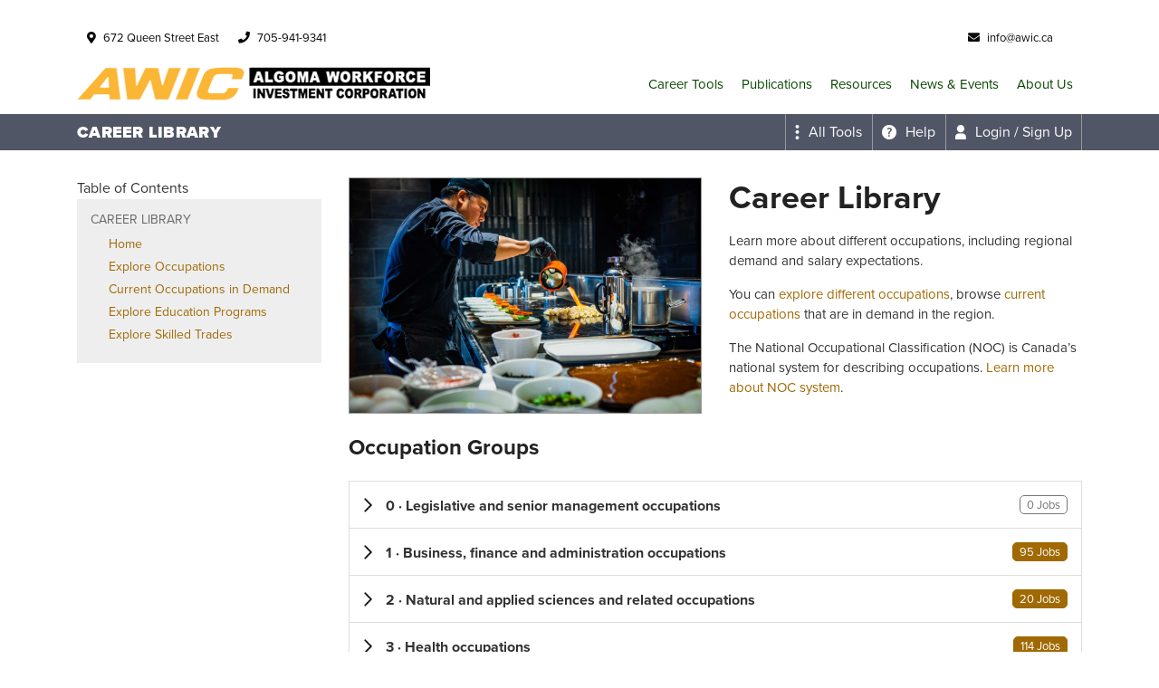

--- FILE ---
content_type: text/html; charset=UTF-8
request_url: https://awic.ca/noc/noc3/noc30/noc301/noc3011/
body_size: 74193
content:
<!doctype html>
<html lang="en-US" xmlns="http://www.w3.org/1999/xhtml" xmlns:fb="http://ogp.me/ns/fb#">
<head>
	<meta charset="utf-8">
	<meta name="viewport" content="width=device-width, initial-scale=1.0">
	<meta name="author" content="Elev8 Web Studio - www.elev8webstudio.com">
	<title>Career Library &#8211; Algoma Workforce Investment Corporation (AWIC)</title>
<meta name='robots' content='max-image-preview:large' />
	<style>img:is([sizes="auto" i], [sizes^="auto," i]) { contain-intrinsic-size: 3000px 1500px }</style>
	<link rel='dns-prefetch' href='//cdnjs.cloudflare.com' />
<link rel='dns-prefetch' href='//stackpath.bootstrapcdn.com' />
<link rel='dns-prefetch' href='//kit.fontawesome.com' />
<link rel='dns-prefetch' href='//use.typekit.net' />
<link rel='dns-prefetch' href='//fonts.googleapis.com' />
<link rel="alternate" type="application/rss+xml" title="Algoma Workforce Investment Corporation (AWIC) &raquo; Feed" href="https://awic.ca/feed/" />
<link rel="alternate" type="application/rss+xml" title="Algoma Workforce Investment Corporation (AWIC) &raquo; Comments Feed" href="https://awic.ca/comments/feed/" />
<script type="text/javascript">
/* <![CDATA[ */
window._wpemojiSettings = {"baseUrl":"https:\/\/s.w.org\/images\/core\/emoji\/16.0.1\/72x72\/","ext":".png","svgUrl":"https:\/\/s.w.org\/images\/core\/emoji\/16.0.1\/svg\/","svgExt":".svg","source":{"concatemoji":"https:\/\/awic.ca\/wp-includes\/js\/wp-emoji-release.min.js?ver=6.8.3"}};
/*! This file is auto-generated */
!function(s,n){var o,i,e;function c(e){try{var t={supportTests:e,timestamp:(new Date).valueOf()};sessionStorage.setItem(o,JSON.stringify(t))}catch(e){}}function p(e,t,n){e.clearRect(0,0,e.canvas.width,e.canvas.height),e.fillText(t,0,0);var t=new Uint32Array(e.getImageData(0,0,e.canvas.width,e.canvas.height).data),a=(e.clearRect(0,0,e.canvas.width,e.canvas.height),e.fillText(n,0,0),new Uint32Array(e.getImageData(0,0,e.canvas.width,e.canvas.height).data));return t.every(function(e,t){return e===a[t]})}function u(e,t){e.clearRect(0,0,e.canvas.width,e.canvas.height),e.fillText(t,0,0);for(var n=e.getImageData(16,16,1,1),a=0;a<n.data.length;a++)if(0!==n.data[a])return!1;return!0}function f(e,t,n,a){switch(t){case"flag":return n(e,"\ud83c\udff3\ufe0f\u200d\u26a7\ufe0f","\ud83c\udff3\ufe0f\u200b\u26a7\ufe0f")?!1:!n(e,"\ud83c\udde8\ud83c\uddf6","\ud83c\udde8\u200b\ud83c\uddf6")&&!n(e,"\ud83c\udff4\udb40\udc67\udb40\udc62\udb40\udc65\udb40\udc6e\udb40\udc67\udb40\udc7f","\ud83c\udff4\u200b\udb40\udc67\u200b\udb40\udc62\u200b\udb40\udc65\u200b\udb40\udc6e\u200b\udb40\udc67\u200b\udb40\udc7f");case"emoji":return!a(e,"\ud83e\udedf")}return!1}function g(e,t,n,a){var r="undefined"!=typeof WorkerGlobalScope&&self instanceof WorkerGlobalScope?new OffscreenCanvas(300,150):s.createElement("canvas"),o=r.getContext("2d",{willReadFrequently:!0}),i=(o.textBaseline="top",o.font="600 32px Arial",{});return e.forEach(function(e){i[e]=t(o,e,n,a)}),i}function t(e){var t=s.createElement("script");t.src=e,t.defer=!0,s.head.appendChild(t)}"undefined"!=typeof Promise&&(o="wpEmojiSettingsSupports",i=["flag","emoji"],n.supports={everything:!0,everythingExceptFlag:!0},e=new Promise(function(e){s.addEventListener("DOMContentLoaded",e,{once:!0})}),new Promise(function(t){var n=function(){try{var e=JSON.parse(sessionStorage.getItem(o));if("object"==typeof e&&"number"==typeof e.timestamp&&(new Date).valueOf()<e.timestamp+604800&&"object"==typeof e.supportTests)return e.supportTests}catch(e){}return null}();if(!n){if("undefined"!=typeof Worker&&"undefined"!=typeof OffscreenCanvas&&"undefined"!=typeof URL&&URL.createObjectURL&&"undefined"!=typeof Blob)try{var e="postMessage("+g.toString()+"("+[JSON.stringify(i),f.toString(),p.toString(),u.toString()].join(",")+"));",a=new Blob([e],{type:"text/javascript"}),r=new Worker(URL.createObjectURL(a),{name:"wpTestEmojiSupports"});return void(r.onmessage=function(e){c(n=e.data),r.terminate(),t(n)})}catch(e){}c(n=g(i,f,p,u))}t(n)}).then(function(e){for(var t in e)n.supports[t]=e[t],n.supports.everything=n.supports.everything&&n.supports[t],"flag"!==t&&(n.supports.everythingExceptFlag=n.supports.everythingExceptFlag&&n.supports[t]);n.supports.everythingExceptFlag=n.supports.everythingExceptFlag&&!n.supports.flag,n.DOMReady=!1,n.readyCallback=function(){n.DOMReady=!0}}).then(function(){return e}).then(function(){var e;n.supports.everything||(n.readyCallback(),(e=n.source||{}).concatemoji?t(e.concatemoji):e.wpemoji&&e.twemoji&&(t(e.twemoji),t(e.wpemoji)))}))}((window,document),window._wpemojiSettings);
/* ]]> */
</script>
<link rel='stylesheet' id='sdm-styles-css' href='https://awic.ca/wp-content/plugins/simple-download-monitor/css/sdm_wp_styles.css?ver=6.8.3' type='text/css' media='all' />
<link rel='stylesheet' id='wedatatools-public-css' href='https://awic.ca/wp-content/plugins/wfwe-core/css/wedatatools-public.min.css?ver=4.10.10.0' type='text/css' media='all' />
<link rel='stylesheet' id='wfwe-core-public-css' href='https://awic.ca/wp-content/plugins/wfwe-core/css/wfwe-core-public.min.css?ver=4.10.10.0' type='text/css' media='all' />
<link rel='stylesheet' id='wfwe-font-css' href='https://use.typekit.net/qkn3meb.css?ver=4.10.10.0' type='text/css' media='all' />
<link rel='stylesheet' id='wdt-content-modal-css' href='https://awic.ca/wp-content/plugins/wfwe-core/lib/content-modal/css/content-modal.plugin.min.css?ver=6.8.3' type='text/css' media='all' />
<link rel='stylesheet' id='wdt-video-player-css' href='https://awic.ca/wp-content/plugins/wfwe-core/lib/wdt-video-player/css/wdt-video-player.plugin.min.css?ver=6.8.3' type='text/css' media='all' />
<style id='wp-emoji-styles-inline-css' type='text/css'>

	img.wp-smiley, img.emoji {
		display: inline !important;
		border: none !important;
		box-shadow: none !important;
		height: 1em !important;
		width: 1em !important;
		margin: 0 0.07em !important;
		vertical-align: -0.1em !important;
		background: none !important;
		padding: 0 !important;
	}
</style>
<link rel='stylesheet' id='wp-block-library-css' href='https://awic.ca/wp-includes/css/dist/block-library/style.min.css?ver=6.8.3' type='text/css' media='all' />
<style id='classic-theme-styles-inline-css' type='text/css'>
/*! This file is auto-generated */
.wp-block-button__link{color:#fff;background-color:#32373c;border-radius:9999px;box-shadow:none;text-decoration:none;padding:calc(.667em + 2px) calc(1.333em + 2px);font-size:1.125em}.wp-block-file__button{background:#32373c;color:#fff;text-decoration:none}
</style>
<style id='global-styles-inline-css' type='text/css'>
:root{--wp--preset--aspect-ratio--square: 1;--wp--preset--aspect-ratio--4-3: 4/3;--wp--preset--aspect-ratio--3-4: 3/4;--wp--preset--aspect-ratio--3-2: 3/2;--wp--preset--aspect-ratio--2-3: 2/3;--wp--preset--aspect-ratio--16-9: 16/9;--wp--preset--aspect-ratio--9-16: 9/16;--wp--preset--color--black: #000000;--wp--preset--color--cyan-bluish-gray: #abb8c3;--wp--preset--color--white: #ffffff;--wp--preset--color--pale-pink: #f78da7;--wp--preset--color--vivid-red: #cf2e2e;--wp--preset--color--luminous-vivid-orange: #ff6900;--wp--preset--color--luminous-vivid-amber: #fcb900;--wp--preset--color--light-green-cyan: #7bdcb5;--wp--preset--color--vivid-green-cyan: #00d084;--wp--preset--color--pale-cyan-blue: #8ed1fc;--wp--preset--color--vivid-cyan-blue: #0693e3;--wp--preset--color--vivid-purple: #9b51e0;--wp--preset--gradient--vivid-cyan-blue-to-vivid-purple: linear-gradient(135deg,rgba(6,147,227,1) 0%,rgb(155,81,224) 100%);--wp--preset--gradient--light-green-cyan-to-vivid-green-cyan: linear-gradient(135deg,rgb(122,220,180) 0%,rgb(0,208,130) 100%);--wp--preset--gradient--luminous-vivid-amber-to-luminous-vivid-orange: linear-gradient(135deg,rgba(252,185,0,1) 0%,rgba(255,105,0,1) 100%);--wp--preset--gradient--luminous-vivid-orange-to-vivid-red: linear-gradient(135deg,rgba(255,105,0,1) 0%,rgb(207,46,46) 100%);--wp--preset--gradient--very-light-gray-to-cyan-bluish-gray: linear-gradient(135deg,rgb(238,238,238) 0%,rgb(169,184,195) 100%);--wp--preset--gradient--cool-to-warm-spectrum: linear-gradient(135deg,rgb(74,234,220) 0%,rgb(151,120,209) 20%,rgb(207,42,186) 40%,rgb(238,44,130) 60%,rgb(251,105,98) 80%,rgb(254,248,76) 100%);--wp--preset--gradient--blush-light-purple: linear-gradient(135deg,rgb(255,206,236) 0%,rgb(152,150,240) 100%);--wp--preset--gradient--blush-bordeaux: linear-gradient(135deg,rgb(254,205,165) 0%,rgb(254,45,45) 50%,rgb(107,0,62) 100%);--wp--preset--gradient--luminous-dusk: linear-gradient(135deg,rgb(255,203,112) 0%,rgb(199,81,192) 50%,rgb(65,88,208) 100%);--wp--preset--gradient--pale-ocean: linear-gradient(135deg,rgb(255,245,203) 0%,rgb(182,227,212) 50%,rgb(51,167,181) 100%);--wp--preset--gradient--electric-grass: linear-gradient(135deg,rgb(202,248,128) 0%,rgb(113,206,126) 100%);--wp--preset--gradient--midnight: linear-gradient(135deg,rgb(2,3,129) 0%,rgb(40,116,252) 100%);--wp--preset--font-size--small: 13px;--wp--preset--font-size--medium: 20px;--wp--preset--font-size--large: 36px;--wp--preset--font-size--x-large: 42px;--wp--preset--spacing--20: 0.44rem;--wp--preset--spacing--30: 0.67rem;--wp--preset--spacing--40: 1rem;--wp--preset--spacing--50: 1.5rem;--wp--preset--spacing--60: 2.25rem;--wp--preset--spacing--70: 3.38rem;--wp--preset--spacing--80: 5.06rem;--wp--preset--shadow--natural: 6px 6px 9px rgba(0, 0, 0, 0.2);--wp--preset--shadow--deep: 12px 12px 50px rgba(0, 0, 0, 0.4);--wp--preset--shadow--sharp: 6px 6px 0px rgba(0, 0, 0, 0.2);--wp--preset--shadow--outlined: 6px 6px 0px -3px rgba(255, 255, 255, 1), 6px 6px rgba(0, 0, 0, 1);--wp--preset--shadow--crisp: 6px 6px 0px rgba(0, 0, 0, 1);}:where(.is-layout-flex){gap: 0.5em;}:where(.is-layout-grid){gap: 0.5em;}body .is-layout-flex{display: flex;}.is-layout-flex{flex-wrap: wrap;align-items: center;}.is-layout-flex > :is(*, div){margin: 0;}body .is-layout-grid{display: grid;}.is-layout-grid > :is(*, div){margin: 0;}:where(.wp-block-columns.is-layout-flex){gap: 2em;}:where(.wp-block-columns.is-layout-grid){gap: 2em;}:where(.wp-block-post-template.is-layout-flex){gap: 1.25em;}:where(.wp-block-post-template.is-layout-grid){gap: 1.25em;}.has-black-color{color: var(--wp--preset--color--black) !important;}.has-cyan-bluish-gray-color{color: var(--wp--preset--color--cyan-bluish-gray) !important;}.has-white-color{color: var(--wp--preset--color--white) !important;}.has-pale-pink-color{color: var(--wp--preset--color--pale-pink) !important;}.has-vivid-red-color{color: var(--wp--preset--color--vivid-red) !important;}.has-luminous-vivid-orange-color{color: var(--wp--preset--color--luminous-vivid-orange) !important;}.has-luminous-vivid-amber-color{color: var(--wp--preset--color--luminous-vivid-amber) !important;}.has-light-green-cyan-color{color: var(--wp--preset--color--light-green-cyan) !important;}.has-vivid-green-cyan-color{color: var(--wp--preset--color--vivid-green-cyan) !important;}.has-pale-cyan-blue-color{color: var(--wp--preset--color--pale-cyan-blue) !important;}.has-vivid-cyan-blue-color{color: var(--wp--preset--color--vivid-cyan-blue) !important;}.has-vivid-purple-color{color: var(--wp--preset--color--vivid-purple) !important;}.has-black-background-color{background-color: var(--wp--preset--color--black) !important;}.has-cyan-bluish-gray-background-color{background-color: var(--wp--preset--color--cyan-bluish-gray) !important;}.has-white-background-color{background-color: var(--wp--preset--color--white) !important;}.has-pale-pink-background-color{background-color: var(--wp--preset--color--pale-pink) !important;}.has-vivid-red-background-color{background-color: var(--wp--preset--color--vivid-red) !important;}.has-luminous-vivid-orange-background-color{background-color: var(--wp--preset--color--luminous-vivid-orange) !important;}.has-luminous-vivid-amber-background-color{background-color: var(--wp--preset--color--luminous-vivid-amber) !important;}.has-light-green-cyan-background-color{background-color: var(--wp--preset--color--light-green-cyan) !important;}.has-vivid-green-cyan-background-color{background-color: var(--wp--preset--color--vivid-green-cyan) !important;}.has-pale-cyan-blue-background-color{background-color: var(--wp--preset--color--pale-cyan-blue) !important;}.has-vivid-cyan-blue-background-color{background-color: var(--wp--preset--color--vivid-cyan-blue) !important;}.has-vivid-purple-background-color{background-color: var(--wp--preset--color--vivid-purple) !important;}.has-black-border-color{border-color: var(--wp--preset--color--black) !important;}.has-cyan-bluish-gray-border-color{border-color: var(--wp--preset--color--cyan-bluish-gray) !important;}.has-white-border-color{border-color: var(--wp--preset--color--white) !important;}.has-pale-pink-border-color{border-color: var(--wp--preset--color--pale-pink) !important;}.has-vivid-red-border-color{border-color: var(--wp--preset--color--vivid-red) !important;}.has-luminous-vivid-orange-border-color{border-color: var(--wp--preset--color--luminous-vivid-orange) !important;}.has-luminous-vivid-amber-border-color{border-color: var(--wp--preset--color--luminous-vivid-amber) !important;}.has-light-green-cyan-border-color{border-color: var(--wp--preset--color--light-green-cyan) !important;}.has-vivid-green-cyan-border-color{border-color: var(--wp--preset--color--vivid-green-cyan) !important;}.has-pale-cyan-blue-border-color{border-color: var(--wp--preset--color--pale-cyan-blue) !important;}.has-vivid-cyan-blue-border-color{border-color: var(--wp--preset--color--vivid-cyan-blue) !important;}.has-vivid-purple-border-color{border-color: var(--wp--preset--color--vivid-purple) !important;}.has-vivid-cyan-blue-to-vivid-purple-gradient-background{background: var(--wp--preset--gradient--vivid-cyan-blue-to-vivid-purple) !important;}.has-light-green-cyan-to-vivid-green-cyan-gradient-background{background: var(--wp--preset--gradient--light-green-cyan-to-vivid-green-cyan) !important;}.has-luminous-vivid-amber-to-luminous-vivid-orange-gradient-background{background: var(--wp--preset--gradient--luminous-vivid-amber-to-luminous-vivid-orange) !important;}.has-luminous-vivid-orange-to-vivid-red-gradient-background{background: var(--wp--preset--gradient--luminous-vivid-orange-to-vivid-red) !important;}.has-very-light-gray-to-cyan-bluish-gray-gradient-background{background: var(--wp--preset--gradient--very-light-gray-to-cyan-bluish-gray) !important;}.has-cool-to-warm-spectrum-gradient-background{background: var(--wp--preset--gradient--cool-to-warm-spectrum) !important;}.has-blush-light-purple-gradient-background{background: var(--wp--preset--gradient--blush-light-purple) !important;}.has-blush-bordeaux-gradient-background{background: var(--wp--preset--gradient--blush-bordeaux) !important;}.has-luminous-dusk-gradient-background{background: var(--wp--preset--gradient--luminous-dusk) !important;}.has-pale-ocean-gradient-background{background: var(--wp--preset--gradient--pale-ocean) !important;}.has-electric-grass-gradient-background{background: var(--wp--preset--gradient--electric-grass) !important;}.has-midnight-gradient-background{background: var(--wp--preset--gradient--midnight) !important;}.has-small-font-size{font-size: var(--wp--preset--font-size--small) !important;}.has-medium-font-size{font-size: var(--wp--preset--font-size--medium) !important;}.has-large-font-size{font-size: var(--wp--preset--font-size--large) !important;}.has-x-large-font-size{font-size: var(--wp--preset--font-size--x-large) !important;}
:where(.wp-block-post-template.is-layout-flex){gap: 1.25em;}:where(.wp-block-post-template.is-layout-grid){gap: 1.25em;}
:where(.wp-block-columns.is-layout-flex){gap: 2em;}:where(.wp-block-columns.is-layout-grid){gap: 2em;}
:root :where(.wp-block-pullquote){font-size: 1.5em;line-height: 1.6;}
</style>
<link rel='stylesheet' id='events-manager-css' href='https://awic.ca/wp-content/plugins/events-manager/includes/css/events-manager.min.css?ver=6.6.3' type='text/css' media='all' />
<link rel='stylesheet' id='map-sectors-css' href='https://awic.ca/wp-content/plugins/wfwe-core/modules/sector_map/css/wdt-sector-map.plugin.min.css?ver=6.8.3' type='text/css' media='all' />
<link rel='stylesheet' id='map-talent-css' href='https://awic.ca/wp-content/plugins/wfwe-core/modules/talent_map/css/wdt-talent-map.plugin.min.css?ver=6.8.3' type='text/css' media='all' />
<link rel='stylesheet' id='public-css-css' href='https://awic.ca/wp-content/themes/wedata/css/public.min.css?ver=6.8.3' type='text/css' media='all' />
<link rel='stylesheet' id='font-app-css' href='https://fonts.googleapis.com/css?family=Roboto%3A300%2C300i%2C400%2C400i%2C700&#038;ver=6.8.3' type='text/css' media='all' />
<link rel='stylesheet' id='slick-css-css' href='https://cdn.jsdelivr.net/npm/slick-carousel@1.8.1/slick/slick.min.css?ver=6.8.3' type='text/css' media='all' />
<link rel='stylesheet' id='slick-theme-css-css' href='https://cdn.jsdelivr.net/npm/slick-carousel@1.8.1/slick/slick-theme.min.css?ver=6.8.3' type='text/css' media='all' />
<link rel='stylesheet' id='global-css-css' href='https://awic.ca/wp-content/themes/wedata/css/global.min.css?ver=6.8.3' type='text/css' media='all' />
<script type="text/javascript" src="https://awic.ca/wp-includes/js/jquery/jquery.min.js?ver=3.7.1" id="jquery-core-js"></script>
<script type="text/javascript" src="https://awic.ca/wp-includes/js/jquery/jquery-migrate.min.js?ver=3.4.1" id="jquery-migrate-js"></script>
<script type="text/javascript" src="https://awic.ca/wp-content/plugins/wfwe-core/components/impl/wdt-select/wdt-select.standalone.min.js?ver=4.10.10.0" id="wdt-ajax-select-js"></script>
<script type="text/javascript" src="https://awic.ca/wp-content/plugins/wfwe-core/templates/wdt-progress-modal.standalone.min.js?ver=4.10.10.0" id="wdt-modal-js"></script>
<script type="text/javascript" id="wdt-notifications-js-extra">
/* <![CDATA[ */
var notif_vars = {"plugin_url":"https:\/\/awic.ca\/wp-content\/plugins"};
/* ]]> */
</script>
<script type="text/javascript" src="https://awic.ca/wp-content/plugins/wfwe-core/lib/notifications/notifications.standalone.min.js?ver=4.10.10.0" id="wdt-notifications-js"></script>
<script type="text/javascript" src="https://awic.ca/wp-content/plugins/wfwe-core/lib/content-modal/content-modal.standalone.min.js?ver=4.10.10.0" id="wdt-content-modal-js"></script>
<script type="text/javascript" src="https://awic.ca/wp-content/plugins/wfwe-core/lib/wdt-video-player/wdt-video-player.standalone.min.js?ver=4.10.10.0" id="wdt-video-player-js"></script>
<script type="text/javascript" src="https://awic.ca/wp-includes/js/jquery/ui/core.min.js?ver=1.13.3" id="jquery-ui-core-js"></script>
<script type="text/javascript" src="https://awic.ca/wp-includes/js/jquery/ui/mouse.min.js?ver=1.13.3" id="jquery-ui-mouse-js"></script>
<script type="text/javascript" src="https://awic.ca/wp-includes/js/jquery/ui/sortable.min.js?ver=1.13.3" id="jquery-ui-sortable-js"></script>
<script type="text/javascript" src="https://awic.ca/wp-includes/js/jquery/ui/datepicker.min.js?ver=1.13.3" id="jquery-ui-datepicker-js"></script>
<script type="text/javascript" id="jquery-ui-datepicker-js-after">
/* <![CDATA[ */
jQuery(function(jQuery){jQuery.datepicker.setDefaults({"closeText":"Close","currentText":"Today","monthNames":["January","February","March","April","May","June","July","August","September","October","November","December"],"monthNamesShort":["Jan","Feb","Mar","Apr","May","Jun","Jul","Aug","Sep","Oct","Nov","Dec"],"nextText":"Next","prevText":"Previous","dayNames":["Sunday","Monday","Tuesday","Wednesday","Thursday","Friday","Saturday"],"dayNamesShort":["Sun","Mon","Tue","Wed","Thu","Fri","Sat"],"dayNamesMin":["S","M","T","W","T","F","S"],"dateFormat":"MM d, yy","firstDay":1,"isRTL":false});});
/* ]]> */
</script>
<script type="text/javascript" src="https://awic.ca/wp-includes/js/jquery/ui/resizable.min.js?ver=1.13.3" id="jquery-ui-resizable-js"></script>
<script type="text/javascript" src="https://awic.ca/wp-includes/js/jquery/ui/draggable.min.js?ver=1.13.3" id="jquery-ui-draggable-js"></script>
<script type="text/javascript" src="https://awic.ca/wp-includes/js/jquery/ui/controlgroup.min.js?ver=1.13.3" id="jquery-ui-controlgroup-js"></script>
<script type="text/javascript" src="https://awic.ca/wp-includes/js/jquery/ui/checkboxradio.min.js?ver=1.13.3" id="jquery-ui-checkboxradio-js"></script>
<script type="text/javascript" src="https://awic.ca/wp-includes/js/jquery/ui/button.min.js?ver=1.13.3" id="jquery-ui-button-js"></script>
<script type="text/javascript" src="https://awic.ca/wp-includes/js/jquery/ui/dialog.min.js?ver=1.13.3" id="jquery-ui-dialog-js"></script>
<script type="text/javascript" id="events-manager-js-extra">
/* <![CDATA[ */
var EM = {"ajaxurl":"https:\/\/awic.ca\/wp-admin\/admin-ajax.php","locationajaxurl":"https:\/\/awic.ca\/wp-admin\/admin-ajax.php?action=locations_search","firstDay":"1","locale":"en","dateFormat":"yy-mm-dd","ui_css":"https:\/\/awic.ca\/wp-content\/plugins\/events-manager\/includes\/css\/jquery-ui\/build.min.css","show24hours":"0","is_ssl":"1","autocomplete_limit":"10","calendar":{"breakpoints":{"small":560,"medium":908,"large":false}},"phone":"","datepicker":{"format":"Y-m-d"},"search":{"breakpoints":{"small":650,"medium":850,"full":false}},"url":"https:\/\/awic.ca\/wp-content\/plugins\/events-manager","txt_search":"Search","txt_searching":"Searching...","txt_loading":"Loading...","event_detach_warning":"Are you sure you want to detach this event? By doing so, this event will be independent of the recurring set of events.","delete_recurrence_warning":"Are you sure you want to delete all recurrences of this event? All events will be moved to trash."};
/* ]]> */
</script>
<script type="text/javascript" src="https://awic.ca/wp-content/plugins/events-manager/includes/js/events-manager.js?ver=6.6.3" id="events-manager-js"></script>
<script type="text/javascript" src="https://awic.ca/wp-includes/js/dist/vendor/moment.min.js?ver=2.30.1" id="moment-js"></script>
<script type="text/javascript" id="moment-js-after">
/* <![CDATA[ */
moment.updateLocale( 'en_US', {"months":["January","February","March","April","May","June","July","August","September","October","November","December"],"monthsShort":["Jan","Feb","Mar","Apr","May","Jun","Jul","Aug","Sep","Oct","Nov","Dec"],"weekdays":["Sunday","Monday","Tuesday","Wednesday","Thursday","Friday","Saturday"],"weekdaysShort":["Sun","Mon","Tue","Wed","Thu","Fri","Sat"],"week":{"dow":1},"longDateFormat":{"LT":"g:i a","LTS":null,"L":null,"LL":"F j, Y","LLL":"F j, Y g:i a","LLLL":null}} );
/* ]]> */
</script>
<script type="text/javascript" src="https://awic.ca/wp-content/plugins/events-manager//includes/external/chartjs/chart.umd.min.js?ver=6.6.3" id="chart-js-js"></script>
<script type="text/javascript" id="3d-flip-book-client-locale-loader-js-extra">
/* <![CDATA[ */
var FB3D_CLIENT_LOCALE = {"ajaxurl":"https:\/\/awic.ca\/wp-admin\/admin-ajax.php","dictionary":{"Table of contents":"Table of contents","Close":"Close","Bookmarks":"Bookmarks","Thumbnails":"Thumbnails","Search":"Search","Share":"Share","Facebook":"Facebook","Twitter":"Twitter","Email":"Email","Play":"Play","Previous page":"Previous page","Next page":"Next page","Zoom in":"Zoom in","Zoom out":"Zoom out","Fit view":"Fit view","Auto play":"Auto play","Full screen":"Full screen","More":"More","Smart pan":"Smart pan","Single page":"Single page","Sounds":"Sounds","Stats":"Stats","Print":"Print","Download":"Download","Goto first page":"Goto first page","Goto last page":"Goto last page"},"images":"https:\/\/awic.ca\/wp-content\/plugins\/interactive-3d-flipbook-powered-physics-engine\/assets\/images\/","jsData":{"urls":[],"posts":{"ids_mis":[],"ids":[]},"pages":[],"firstPages":[],"bookCtrlProps":[],"bookTemplates":[]},"key":"3d-flip-book","pdfJS":{"pdfJsLib":"https:\/\/awic.ca\/wp-content\/plugins\/interactive-3d-flipbook-powered-physics-engine\/assets\/js\/pdf.min.js?ver=4.3.136","pdfJsWorker":"https:\/\/awic.ca\/wp-content\/plugins\/interactive-3d-flipbook-powered-physics-engine\/assets\/js\/pdf.worker.js?ver=4.3.136","stablePdfJsLib":"https:\/\/awic.ca\/wp-content\/plugins\/interactive-3d-flipbook-powered-physics-engine\/assets\/js\/stable\/pdf.min.js?ver=2.5.207","stablePdfJsWorker":"https:\/\/awic.ca\/wp-content\/plugins\/interactive-3d-flipbook-powered-physics-engine\/assets\/js\/stable\/pdf.worker.js?ver=2.5.207","pdfJsCMapUrl":"https:\/\/awic.ca\/wp-content\/plugins\/interactive-3d-flipbook-powered-physics-engine\/assets\/cmaps\/"},"cacheurl":"https:\/\/awic.ca\/wp-content\/uploads\/3d-flip-book\/cache\/","pluginsurl":"https:\/\/awic.ca\/wp-content\/plugins\/","pluginurl":"https:\/\/awic.ca\/wp-content\/plugins\/interactive-3d-flipbook-powered-physics-engine\/","thumbnailSize":{"width":"150","height":"150"},"version":"1.16.15"};
/* ]]> */
</script>
<script type="text/javascript" src="https://awic.ca/wp-content/plugins/interactive-3d-flipbook-powered-physics-engine/assets/js/client-locale-loader.js?ver=1.16.15" id="3d-flip-book-client-locale-loader-js" async="async" data-wp-strategy="async"></script>
<script type="text/javascript" id="sdm-scripts-js-extra">
/* <![CDATA[ */
var sdm_ajax_script = {"ajaxurl":"https:\/\/awic.ca\/wp-admin\/admin-ajax.php"};
/* ]]> */
</script>
<script type="text/javascript" src="https://awic.ca/wp-content/plugins/simple-download-monitor/js/sdm_wp_scripts.js?ver=6.8.3" id="sdm-scripts-js"></script>
<script type="text/javascript" src="https://kit.fontawesome.com/216f9320bd.js?ver=1" id="fontawesome-js"></script>
<link rel="https://api.w.org/" href="https://awic.ca/wp-json/" /><link rel="alternate" title="JSON" type="application/json" href="https://awic.ca/wp-json/wp/v2/pages/137839" /><link rel="EditURI" type="application/rsd+xml" title="RSD" href="https://awic.ca/xmlrpc.php?rsd" />
<meta name="generator" content="WordPress 6.8.3" />
<link rel="canonical" href="https://awic.ca/career-library/" />
<link rel='shortlink' href='https://awic.ca/?p=137839' />
<link rel="alternate" title="oEmbed (JSON)" type="application/json+oembed" href="https://awic.ca/wp-json/oembed/1.0/embed?url=https%3A%2F%2Fawic.ca%2Fcareer-library%2F" />
<link rel="alternate" title="oEmbed (XML)" type="text/xml+oembed" href="https://awic.ca/wp-json/oembed/1.0/embed?url=https%3A%2F%2Fawic.ca%2Fcareer-library%2F&#038;format=xml" />
<style>
	:root {
		--wfwe-primary-color: #a06903;
		--wfwe-secondary-color: #feca26;
		--wfwe-link-color: #a06903;
		--wfwe-tool-font: 'proxima-nova','Roboto', Arial, sans-serif;
	}

	</style>	<script type="text/javascript">
		var WDT = {"admin_url":"https:\/\/awic.ca\/wp-admin\/","site_url":"https:\/\/awic.ca","rest_url":"https:\/\/awic.ca\/wp-json\/","site_title":"Algoma Workforce Investment Corporation (AWIC)","admin":false,"embedded":false,"colors":{"primary":"#a06903","secondary":"#feca26","link":"#a06903"},"rest_nonce":"cd853052c0","central":{"analytics_nonce":"3a07ef7996"},"logged_in":false,"portal_registration":{"links":[{"link":"https:\/\/awic.ca\/portal\/?wdt-page=register","description":"I'm a <strong>Job Seeker<\/strong>"},{"link":"https:\/\/awic.ca\/portal\/?wdt-page=employer-register","description":"I'm an <strong>Employer<\/strong>"}],"description":"If you\u2019re not sure, choose the option that most closely aligns with what you\u2019d like to do\u2014explore jobs (Job Seeker) or see labour market insights (Employer).","default_registration":"https:\/\/awic.ca\/portal\/?wdt-page=register"},"portal_url":"https:\/\/awic.ca\/portal\/"}	</script>
	<meta itemprop="wdt:tool" content="wfwe-nocpedia"/>        <style type="text/css">
            
            :root {
                --accent-color: #000000;
                --link-color: #000000;
                --footer-color: #035104;
            }


            .wedatatools-background-primary { 
                background: var(--accent-color) !important; 
            }

            .wedatatools-border-primary { 
                border-color: var(--accent-color) !important; 
            }

            .wedatatools-text-primary {
                color: var(--accent-color) !important; 
            }

            a, .wedatatools-link {
                color: var(--link-color);
            }

            .wfwe-job-board .wfwe-job-board-content .wfwe-pagination-container .wfwe-pagination > a.page-numbers {
                color: var(--link-color) !important;
            }

            a:hover, .wedatatools-link:hover {
                color: var(--link-hover-color);
                text-decoration: underline;
            }

            .nav-item .dropdown-menu .nav-item a.nav-link:hover {
                color: var(--link-color);
            }

        </style>
        <style type="text/css">
        :root {
            /* Global Settings */
            --color: #000000;
            --link-color: #000000;
            --link-hover-color: #dd8b0f;

            /* Top Bar */
            --top-bar-color: #0a0a0a;
            --top-bar-background-color: #ffffff;

            /* Nav Bar */
            --navbar-color: #094700;
            --navbar-link-color: #094700;
            --navbar-link-hover-color: #dd8500;
            --navbar-background-color: #094700;

            /* Page & Post Heading */
            --post-heading-color: #333333;
            --post-heading-background-color: #dd9933;
            --post-heading-border-color: #dddddd;

            /* Featured Image */ 
            --featured-image-color: #ffffff;
            --featured-image-background-color: #00000099;

            /* Post Grid Item */ 
            --post-grid-color: #ffffff;
            --post-grid-background-color: #094700;
            --post-grid-background-hover-color: #094700;

            /* Back to Top Button */ 
            --back-to-top-color: #000000;
            --back-to-top-background-color: #fbb635;
            
            /* Footer */
            --footer-color: #ffffff;
            --footer-background-color: #094700;
                    }
    </style>
    <link rel="icon" href="https://awic.ca/wp-content/uploads/2021/02/cropped-awic_icon-32x32.png" sizes="32x32" />
<link rel="icon" href="https://awic.ca/wp-content/uploads/2021/02/cropped-awic_icon-192x192.png" sizes="192x192" />
<link rel="apple-touch-icon" href="https://awic.ca/wp-content/uploads/2021/02/cropped-awic_icon-180x180.png" />
<meta name="msapplication-TileImage" content="https://awic.ca/wp-content/uploads/2021/02/cropped-awic_icon-270x270.png" />
		<style type="text/css" id="wp-custom-css">
			footer{background: #FFF url(https://awic.ca/wp-content/uploads/2021/02/awic_footer_bg.jpg) center center;background-size: cover;}
#menu-main-menu .nav-item{
	//font-size:1.3rem;
}

#menu-main-menu .dropdown-menu {
	font-size: 15px;
}
@media (min-width: 768px){
	.navbar-brand img {height: 37px;}
	.footer-items > div:nth-of-type(1) {max-width: calc(45% - 40px);}
}		</style>
					<meta property="og:image" content="https://awic.ca/wp-content/uploads/2022/12/AdobeStock_410431077-1920x500.jpeg" />
		<meta property="og:url" content="https://awic.ca/career-library/" />
	<meta property="og:title" content="Career Library" />
	
	<meta property="og:description" content="<p>137839</p>
" />
	<!-- Google tag (gtag.js) -->
<script async src="https://www.googletagmanager.com/gtag/js?id=G-RQ6C10D483"></script> <script>  window.dataLayer = window.dataLayer || [];  function gtag(){dataLayer.push(arguments);}  gtag('js', new Date());   gtag('config', 'G-RQ6C10D483'); </script> </head>
<body class="wp-singular page-template page-template-page-wedatatools page-template-page-wedatatools-php page page-id-137839 wp-theme-wedata">
<div id="page-top"></div><div id="back-to-top"></div>
<div class="top-bar">
    <div class="container">
        <div class="row">
            <div class="col">
                <div class="top-bar-left d-flex">
                                                                    <div class="top-bar-block top-bar-location d-flex py-2">
                            <a href="https://www.google.com/maps/place/672+Queen+Street+East" target="_blank" class="d-flex">
                                <i class="fas fa-map-marker-alt icon"></i>
                                <p class="top-bar-text">672 Queen Street East</p>
                            </a>
                        </div>
                                                                <div class="top-bar-block top-bar-phone d-flex py-2">
                            <a href="tel:7059419341" class="d-flex">
                                <i class="fas fa-phone icon"></i>
                                <p class="top-bar-text">705-941-9341</p>
                            </a>
                        </div>
                                    </div>
                <div class="top-bar-right d-flex">
                                                                <div class="top-bar-block top-bar-email d-flex py-2">
                            <a href="#" class="d-flex">
                                <i class="fas fa-envelope icon"></i>
                                <p class="top-bar-text">info@awic.ca</p>
                            </a>
                        </div>
                                        <div class="top-bar-block top-bar-language py-2">
                        <div id="google_translate_element"></div>
                        <script type="text/javascript">
                            function googleTranslateElementInit() {
                                new google.translate.TranslateElement({pageLanguage: 'en', layout: google.translate.TranslateElement.InlineLayout.SIMPLE}, 'google_translate_element');
                            }
                        </script>
                        <script type="text/javascript" src="//translate.google.com/translate_a/element.js?cb=googleTranslateElementInit"></script>
                    </div>
                </div>
            </div>
        </div>
    </div>
</div><div class="wfwe-navbar">
	<div class="container">
		<nav class="navbar-menu navbar navbar-expand-lg">
			<a href="https://awic.ca" class="navbar-brand"><img src="https://awic.ca/wp-content/uploads/2021/02/awic_logo_e.png" alt="Algoma Workforce Investment Corporation (AWIC)"></a>			<button class="navbar-toggler" type="button" data-toggle="collapse" data-target="#navbar-header-toggle" aria-controls="navbar-header-toggle" aria-expanded="false" aria-label="Toggle navigation">
				<i class="fa fa-bars"></i>
			</button>
			
			<div class="collapse navbar-collapse" id="navbar-header-toggle">
				<ul id="menu-main-menu" class="navbar-nav ml-auto"><li class="nav-item nav-item-parent"><a href="https://awic.ca/data-tools/" class="nav-link  menu-item menu-item-type-post_type menu-item-object-page" title="" target="">Career Tools</a></li><li class="nav-item nav-item-parent"><a href="https://awic.ca/research-reports/" class="nav-link  menu-item menu-item-type-post_type menu-item-object-page" title="" target="">Publications</a></li><li class="nav-item nav-item-parent"><a href="https://awic.ca/resources/" class="nav-link  menu-item menu-item-type-post_type menu-item-object-page menu-item-has-children" title="" target="">Resources</a><div class="dropdown-menu"><ul class="list-unstyled container"><li class="nav-item nav-item-child"><a href="https://awic.ca/resources/2024-videos/" class="nav-link  menu-item menu-item-type-post_type menu-item-object-page" title="" target="">Videos</a></li></ul></div></li><li class="nav-item nav-item-parent"><a href="https://awic.ca/events/" class="nav-link  menu-item menu-item-type-post_type menu-item-object-page" title="" target="">News &#038; Events</a></li><li class="nav-item nav-item-parent"><a href="https://awic.ca/about-us/" class="nav-link  menu-item menu-item-type-post_type menu-item-object-page menu-item-has-children" title="" target="">About Us</a><div class="dropdown-menu"><ul class="list-unstyled container"><li class="nav-item nav-item-child"><a href="https://awic.ca/about-us/staff/" class="nav-link  menu-item menu-item-type-post_type menu-item-object-page" title="" target="">The Team</a></li><li class="nav-item nav-item-child"><a href="https://awic.ca/about-us/board-of-directors/" class="nav-link  menu-item menu-item-type-post_type menu-item-object-page" title="" target="">Board of Directors</a></li><li class="nav-item nav-item-child"><a href="https://awic.ca/contact-us/" class="nav-link  menu-item menu-item-type-post_type menu-item-object-page" title="" target="">Connect</a></li></ul></div></li></ul>			</div>
		</nav>
	</div>
</div>
<div class="post-thumbnail" style="background-image: url('https://awic.ca/wp-content/uploads/2022/12/AdobeStock_410431077-1920x500.jpeg');">
    <div class="post-thumbnail-heading">
        <div class="container">
            <div class="row">
                <div class="col-12 d-block d-md-flex justify-content-between align-items-center">
                    <h1>Career Library</h1>
                                    </div>
            </div>
        </div>
    </div>
</div>
<div class="wdt-toolbar-container" aria-label="WE Data Tools Toolbar">
    <div id="wdt-toolbar">
                    <span class="wdt-toolbar-heading wdt-toolbar-heading--career_library" id="wdt-tool-heading" aria-hidden="true">Career Library</span>
        
        <span class="wdt-toolbar-flexer"></span>

        <nav class="wdt-toolbar-global" aria-label="Job board tool">

        
            <button class="wdt-toolbar-button toggle-dropdown" data-action="open-wdt-toolbar-menu" data-dropdown="#wdt-toolbar-all-tools" aria-controls="wdt-toolbar-all-tools" aria-haspopup="true" aria-expanded="false" aria-label="Expand the all tools menu">
                <svg alt="" width="20px" height="86px" viewBox="0 0 20 86" version="1.1" xmlns="http://www.w3.org/2000/svg" xmlns:xlink="http://www.w3.org/1999/xlink">
                    <g stroke="none" stroke-width="1" fill-rule="evenodd">
                        <path d="M20,10 C20,15.5234 15.5234,20 10,20 C4.4766,20 0,15.5234 0,10 C0,4.4766 4.4766,0 10,0 C15.5234,0 20,4.4766 20,10"></path>
                        <path d="M20,42 C20,47.5234 15.5234,52 10,52 C4.4766,52 0,47.5234 0,42 C0,36.4766 4.4766,32 10,32 C15.5234,32 20,36.4766 20,42"></path>
                        <path d="M20,76 C20,81.5234 15.5234,86 10,86 C4.4766,86 0,81.5234 0,76 C0,70.4766 4.4766,66 10,66 C15.5234,66 20,70.4766 20,76"></path>
                    </g>
                </svg>
                <span class="wdt-toolbar-button-label">All Tools</span>
            </button>
        
        
                    <button class="wdt-toolbar-button toggle-dropdown" data-action="open-wdt-toolbar-menu" aria-controls="wdt-toolbar-help" aria-haspopup="true" aria-expanded="false" aria-label="Press Spacebar to collapse or Tab key to find the Help Menu">
                <svg alt="" width="86px" height="86px" viewBox="0 0 86 86" version="1.1" xmlns="http://www.w3.org/2000/svg" xmlns:xlink="http://www.w3.org/1999/xlink">
                    <g stroke="none" stroke-width="1" fill="#000000" fill-rule="evenodd">
                        <path d="M43,0 C31.59468,0 20.6572,4.53177 12.5947,12.5947 C4.5322,20.65763 0,31.59554 0,43 C0,54.40446 4.53177,65.3428 12.5947,73.4053 C20.65763,81.4678 31.59554,86 43,86 C54.40446,86 65.3428,81.46823 73.4053,73.4053 C81.4678,65.34237 86,54.40446 86,43 C86,31.59554 81.46823,20.6572 73.4053,12.5947 C65.34237,4.5322 54.40446,0 43,0 Z M46.859938,66.71708 C46.859938,67.52333 46.5408006,68.295954 45.969666,68.86708 C45.4019284,69.4381716 44.625916,69.757352 43.819666,69.757352 L40.870124,69.757352 C39.193812,69.757352 37.829852,68.396832 37.829852,66.71708 L37.829852,62.83031 C37.829852,61.150644 39.193726,59.790038 40.870124,59.790038 L43.819666,59.790038 C44.625916,59.790038 45.401894,60.1091754 45.969666,60.68031 C46.5407576,61.2514016 46.859938,62.02406 46.859938,62.83031 L46.859938,66.71708 Z M57.805158,33.65438 L57.8085206,33.65438 C56.6596466,35.703588 55.2117506,37.574776 53.5152286,39.200692 L50.5355006,42.240964 C49.3462926,43.332734 48.3518746,44.622734 47.5926666,46.047152 C47.132429,47.206174 46.914075,48.449132 46.9543832,49.695444 L46.9543832,50.4378648 C46.9543832,50.7234106 46.9241456,50.9988772 46.9073498,51.3146348 L46.9073498,51.3885432 L46.9073498,54.4657092 L46.9039872,54.4623466 C46.9039872,54.7848466 46.7763288,55.0939134 46.5478956,55.3223466 C46.3194624,55.5507798 46.0103956,55.6784382 45.6878956,55.6784382 L39.0463736,55.6784382 C38.3744986,55.6784382 37.8302476,55.1342216 37.8302476,54.4623122 L37.8302476,50.2194162 C37.7798602,48.1836242 38.1393144,46.1578942 38.8817696,44.2665822 C39.8022276,42.3114582 41.0721036,40.5444162 42.6342076,39.0528322 L45.6744796,35.9219162 C46.7931676,34.8703942 47.7673756,33.6744782 48.5635636,32.3643542 C49.0641094,31.4707282 49.3261428,30.4663342 49.3294968,29.4450842 C49.420201,28.0778562 48.8423842,26.7508762 47.7741008,25.8875222 C46.7360808,25.0779096 45.1806848,24.6713962 43.1045588,24.6713962 C41.0620588,24.7016338 39.0463908,25.1282712 37.1685808,25.9244162 C35.6064768,26.5694162 34.1115388,27.3656042 32.7039768,28.3028322 C32.3310894,28.5480698 31.854056,28.5682196 31.4610188,28.3599448 C31.067973,28.1483074 30.8227354,27.7384572 30.8193814,27.2916528 L30.8193814,20.9256748 C30.8193814,20.4889582 31.0511772,20.0858332 31.4274272,19.8674448 C33.3490112,18.7621728 35.3881572,17.8854028 37.5078852,17.2471108 C39.7216972,16.585315 42.0161772,16.2459848 44.3274272,16.2426308 C48.8794072,16.2426308 52.4537392,17.3444628 55.0473272,19.5516528 C57.6407432,21.7587568 58.9408052,24.7990288 58.9408052,28.6719528 C58.9643262,30.3953068 58.581351,32.1018908 57.8254712,33.6539328 L57.805158,33.65438 Z" id="wdt-help"></path>
                    </g>
                </svg>
                <span class="wdt-toolbar-button-label wdt-large">Help</span>
            </button>
        
                                        <a id="wdt-toolbar-button-portal-login" class="wdt-toolbar-button" href="https://awic.ca/portal/?wdt-page=login">
                        <svg alt="" width="64px" height="83px" viewBox="0 0 64 83" version="1.1" xmlns="http://www.w3.org/2000/svg" xmlns:xlink="http://www.w3.org/1999/xlink">
                            <g stroke="none" stroke-width="1" fill-rule="evenodd">
                                <path d="M19.7555231,49.5448462 L43.5166615,49.5448462 C54.3830923,49.5448462 63.2596154,58.4342692 63.2596154,69.2878 L63.2596154,82.7253 L2.13162821e-14,82.7253 L2.13162821e-14,69.2878 C2.13162821e-14,58.4213692 8.87652308,49.5448462 19.7429538,49.5448462 L19.7555231,49.5448462 Z" id="Path"></path>
                                <path d="M31.6294769,8.81346278e-14 C43.4518308,8.81346278e-14 53.0391769,9.58701538 53.0391769,21.4097 C53.0391769,33.2323846 43.4521615,42.8194 31.6294769,42.8194 C19.8067923,42.8194 10.2197769,33.2323846 10.2197769,21.4097 C10.2197769,9.58701538 19.8067923,8.81346278e-14 31.6294769,8.81346278e-14 Z" id="Path"></path>
                            </g>
                        </svg>
                        <span class="wdt-toolbar-button-label">Login / Sign Up</span>
                    </a>
                                    </nav>
    </div>
</div>

<div id="wdt-toolbar-contents-container">
    
    <div id="wdt-toolbar-all-tools" class="wdt-toolbar-contents">
                <nav aria-label="All tool" >
                            <div class="wdt-toolbar-tools-group">
                        <h2 class="wdt-toolbar-tools-item-title">Job Search Tools</h2>
                                                <a href="https://awic.ca/jobs/" class="wdt-toolbar-tools-item">
                            <h3>
                                Job Board                            </h3>
                            <p>Search dozens of job boards at once with the largest job board in the region.</p>
                        </a>
                                                <a href="https://awic.ca/map/" class="wdt-toolbar-tools-item">
                            <h3>
                                Job Map                            </h3>
                            <p>Find jobs, employment services, child care, transportation options and more near you.</p>
                        </a>
                                                <a href="https://awic.ca/portal/?wdt-page=resume-builder" class="wdt-toolbar-tools-item">
                            <h3>
                                Resume Builder                            </h3>
                            <p>Create a professional quality resume quickly and easily.</p>
                        </a>
                                                <a href="https://awic.ca/portal/?wdt-page=cover-letter-builder" class="wdt-toolbar-tools-item">
                            <h3>
                                Cover Letter Generator                            </h3>
                            <p>Create a professional cover letter quickly and easily.</p>
                        </a>
                                            </div>
                                        <div class="wdt-toolbar-tools-group">
                        <h2 class="wdt-toolbar-tools-item-title">Career Development Tools</h2>
                                                <a href="https://awic.ca/career-library/" class="wdt-toolbar-tools-item">
                            <h3>
                                Career Library                            </h3>
                            <p>Learn more about different occupations, including regional demand and salary expectations.</p>
                        </a>
                                                <a href="https://awic.ca/career-explorer/" class="wdt-toolbar-tools-item">
                            <h3>
                                Career Explorer                            </h3>
                            <p>Find career paths and jobs related to your current experience.</p>
                        </a>
                                            </div>
                                        <div class="wdt-toolbar-tools-group">
                        <h2 class="wdt-toolbar-tools-item-title">Community Data Tools</h2>
                                                <a href="https://awic.ca/talent-map/" class="wdt-toolbar-tools-item">
                            <h3>
                                Talent Map                            </h3>
                            <p>An online mapping tool that assists local employers, recruiting firms, and communities in geo-targeting talent attraction campaigns for hard to fill occupations.</p>
                        </a>
                                                <a href="https://awic.ca/sector-map/" class="wdt-toolbar-tools-item">
                            <h3>
                                Sector Map                            </h3>
                            <p>An online mapping tool that displays job posting concentration and a database of companies.</p>
                        </a>
                                                <a href="https://awic.ca/sector-library/" class="wdt-toolbar-tools-item">
                            <h3>
                                Sector Library                            </h3>
                            <p>Learn more about different industries, and identify regional industry participants.</p>
                        </a>
                                            </div>
                                        <div class="wdt-toolbar-tools-group">
                        <h2 class="wdt-toolbar-tools-item-title">Reports &amp; Analytics</h2>
                                                <a href="https://awic.ca/labour-market-insights-report/" class="wdt-toolbar-tools-item">
                            <h3>
                                Labour Market Insights Report                            </h3>
                            <p>A dynamic reporting tool that shows employer recruiting and job search behaviour data.</p>
                        </a>
                                                <a href="https://awic.ca/labour-market-insights-report/?e8_layout=job-search" class="wdt-toolbar-tools-item">
                            <h3>
                                Job Search Report                            </h3>
                            <p>Who are the people looking for work, and what are they searching for?</p>
                        </a>
                                            </div>
                            </nav>
    </div>

    <div id="wdt-toolbar-help" class="wdt-toolbar-contents">		<section class="wdt-help-section" id="wdt-toolbar-help-section" role="region" aria-labelledby="wdt-help-section-heading">
			<h2 id="wdt-help-section-heading" class="wdt-sr-only">Help Section</h2>
									<ul class="wdt-help-section-videos wdt-help-videos-list wdt-hsv-full">
									<li>
					<button class="wdt-help-section-videos-play" data-action="wdt-help-section-video-play" data-video-id="681453892">
						<div class="wdt-help-section-videos-play-thumbnail-wrapper">
							<svg class="wdt-help-section-videos-play-thumbnail-icn" width="27.5px" height="27.5px" version="1.1" viewBox="0 0 100 100" xmlns="http://www.w3.org/2000/svg">
								<path d="m50 2.5c-26.199 0-47.5 21.301-47.5 47.5s21.301 47.5 47.5 47.5 47.5-21.301 47.5-47.5-21.301-47.5-47.5-47.5zm15.301 49.898-22.402 14.902c-1.8984 1.3008-4.5-0.10156-4.5-2.3984v-29.801c0-2.3008 2.6016-3.6992 4.5-2.3984l22.398 14.898c1.7031 1.0977 1.7031 3.6992 0.003906 4.7969z" fill="#fff"/>
							</svg>
							<div class="wdt-help-section-videos-play-thumbnail-shade"></div>
							<div class="wdt-help-section-videos-play-thumbnail-placeholder" data-video-id="681453892" data-video-title="HOW TO VIDEO: Career Library - Left Side Menu"></div>
						</div>
						<span class="wdt-help-section-videos-play-label">HOW TO VIDEO: Career Library - Left Side Menu</span>
					</button>
					</li>
									<li>
					<button class="wdt-help-section-videos-play" data-action="wdt-help-section-video-play" data-video-id="681453757">
						<div class="wdt-help-section-videos-play-thumbnail-wrapper">
							<svg class="wdt-help-section-videos-play-thumbnail-icn" width="27.5px" height="27.5px" version="1.1" viewBox="0 0 100 100" xmlns="http://www.w3.org/2000/svg">
								<path d="m50 2.5c-26.199 0-47.5 21.301-47.5 47.5s21.301 47.5 47.5 47.5 47.5-21.301 47.5-47.5-21.301-47.5-47.5-47.5zm15.301 49.898-22.402 14.902c-1.8984 1.3008-4.5-0.10156-4.5-2.3984v-29.801c0-2.3008 2.6016-3.6992 4.5-2.3984l22.398 14.898c1.7031 1.0977 1.7031 3.6992 0.003906 4.7969z" fill="#fff"/>
							</svg>
							<div class="wdt-help-section-videos-play-thumbnail-shade"></div>
							<div class="wdt-help-section-videos-play-thumbnail-placeholder" data-video-id="681453757" data-video-title="HOW TO VIDEO: Career Library - Navigating NOC Hierarchy"></div>
						</div>
						<span class="wdt-help-section-videos-play-label">HOW TO VIDEO: Career Library - Navigating NOC Hierarchy</span>
					</button>
					</li>
									<li>
					<button class="wdt-help-section-videos-play" data-action="wdt-help-section-video-play" data-video-id="681453806">
						<div class="wdt-help-section-videos-play-thumbnail-wrapper">
							<svg class="wdt-help-section-videos-play-thumbnail-icn" width="27.5px" height="27.5px" version="1.1" viewBox="0 0 100 100" xmlns="http://www.w3.org/2000/svg">
								<path d="m50 2.5c-26.199 0-47.5 21.301-47.5 47.5s21.301 47.5 47.5 47.5 47.5-21.301 47.5-47.5-21.301-47.5-47.5-47.5zm15.301 49.898-22.402 14.902c-1.8984 1.3008-4.5-0.10156-4.5-2.3984v-29.801c0-2.3008 2.6016-3.6992 4.5-2.3984l22.398 14.898c1.7031 1.0977 1.7031 3.6992 0.003906 4.7969z" fill="#fff"/>
							</svg>
							<div class="wdt-help-section-videos-play-thumbnail-shade"></div>
							<div class="wdt-help-section-videos-play-thumbnail-placeholder" data-video-id="681453806" data-video-title="HOW TO VIDEO: Career Library - Individual NOC Pages"></div>
						</div>
						<span class="wdt-help-section-videos-play-label">HOW TO VIDEO: Career Library - Individual NOC Pages</span>
					</button>
					</li>
							</ul>
					</section>
		</div>
    <svg id="wdt-toolbar-contents-handle" width="80px" height="46px" viewBox="0 0 80 46" version="1.1" xmlns="http://www.w3.org/2000/svg" xmlns:xlink="http://www.w3.org/1999/xlink">
        <g stroke="none" stroke-width="1" fill="none" fill-rule="evenodd">
            <g transform="translate(-1140.000000, -514.000000)" fill="#FFFFFF">
                <polygon points="1176.5 517 1140 553.402 1146.1016 559.6012 1179.6016 526.1992 1213.1016 559.6012 1219.2032 553.402 1182.7032 517 1179.6016 514"></polygon>
            </g>
        </g>
    </svg>

</div>
<div class="wdt-background">
    <section aria-labelledby="wdt-tool-heading" class="wdt-container ">

        <div id="wdt-occupations-content-container">
            
            <nav>

                <div id="wdt-sidebar-nav" class="wdt-sidebar-nav-heading">
                    Table of Contents                </div>
                <button class="wdt-sidebar-nav-open-btn" data-action="wdt-sidebar-menu-open">
                    Table of Contents                </button>
                <div id="wdt-sidebar-menu" data-target="wdt-sidebar-menu">

                    <div class="wdt-sidebar-menu-title">
                        Career Library                    </div>
 
                    <ul class="wdt-sidebar-menu-items">
                        <li><a target="_self" class="" href="https://awic.ca/noc/noc3/noc30/noc301/noc3011">Home</a></li>
                        <li><a target="_self" class="" href="https://awic.ca/noc/noc3/noc30/noc301/noc3011?wdt-page=explore-occupations">Explore Occupations</a></li>
                        <li><a target="_self" class="" href="https://awic.ca/noc/noc3/noc30/noc301/noc3011?wdt-page=current-occupations-in-demand">Current Occupations in Demand</a></li>
                         
                            <li><a target="_self" class="" href="https://awic.ca/noc/noc3/noc30/noc301/noc3011?wdt-page=explore-education">Explore Education Programs</a></li> 
                                                 
                            <li><a target="_self" class="" href="https://awic.ca/noc/noc3/noc30/noc301/noc3011?wdt-page=explore-trades">Explore Skilled Trades</a></li>
                                            </ul>

                </div>
            </nav>

        <div id="wdt-occupations-content">

            <div class="wdt-content-section">
    <div class="wdt-content-section-header">
        <div class="wdt-content-section-header-featured-image">
         <img decoding="async" src="https://awic.ca/wp-content/plugins/wfwe-core/modules/career_library/img/6322.jpg" alt="">
        </div>

        <div class="wdt-content-section-header-content">
            <h1 class="wdt-tool-heading">Career Library</h1>
            <p>Learn more about different occupations, including regional demand and salary expectations.</p>
            <p>You can <a target="_self" href="https://awic.ca/career-library/?wdt-page=explore-occupations">explore different occupations</a>, browse <a target="_self" href="https://awic.ca/career-library/?wdt-page=current-occupations-in-demand">current occupations</a> that are in demand in the region.</p>

            <p>The National Occupational Classification (NOC) is Canada’s national system for describing occupations. <a target="_blank" href="https://noc.esdc.gc.ca/Home/AboutNOC" target="_blank">Learn more about NOC system</a>.</p>
        </div>
    </div>
    <h2 class="wdt-tool-heading">Occupation Groups</h2>

    <div class="wdt-preview-panel-container">		<div data-target="wdt-preview-panel" data-action="wdt-toggle-preview-panel" class="wdt-preview-panel" >
				<div class="wdt-preview-panel-header" tabindex="0">
				<div class="wdt-preview-panel-title">
			0 · Legislative and senior management occupations		</div>
				<div class="wdt-preview-panel-meta">
			<span class="wdt-tag">0 Jobs</span>
		</div>
				</div>
				<div class="wdt-preview-panel-content">
				<p class="wdt-preview-panel-content-excerpt">
			This broad category comprises legislators and senior management occupations.		</p>
				<a target="_self" class="wdt-button wdt-button-sm wdt-occupation-link" data-noc="0" data-tool="Career Library" href="https://awic.ca/noc/noc0/" data-alt-titles="">
			Explore Occupation Group		</a>
				</div>
				</div>
				<div data-target="wdt-preview-panel" data-action="wdt-toggle-preview-panel" class="wdt-preview-panel" >
				<div class="wdt-preview-panel-header" tabindex="0">
				<div class="wdt-preview-panel-title">
			1 · Business, finance and administration occupations		</div>
				<div class="wdt-preview-panel-meta">
			<span class="wdt-tag link">95 Jobs</span>
		</div>
				</div>
				<div class="wdt-preview-panel-content">
				<p class="wdt-preview-panel-content-excerpt">
			This broad category comprises specialized middle management occupations in administrative services, financial and business services and communication (except broadcasting), as well as professional occupations in finance and business; administrative and financial supervisors and specialized administrative occupations; administrative occupations and transportation logistics occupations; and administrative and financial support and supply chain logistics occupations.		</p>
				<a target="_self" class="wdt-button wdt-button-sm wdt-occupation-link" data-noc="1" data-tool="Career Library" href="https://awic.ca/noc/noc1/" data-alt-titles="">
			Explore Occupation Group		</a>
				<a target="_self" class="wdt-button wdt-button-sm" href="https://awic.ca/noc/noc1/?wdt-page=active-job-posts">Browse 95 Jobs</a>
				</div>
				</div>
				<div data-target="wdt-preview-panel" data-action="wdt-toggle-preview-panel" class="wdt-preview-panel" >
				<div class="wdt-preview-panel-header" tabindex="0">
				<div class="wdt-preview-panel-title">
			2 · Natural and applied sciences and related occupations		</div>
				<div class="wdt-preview-panel-meta">
			<span class="wdt-tag link">20 Jobs</span>
		</div>
				</div>
				<div class="wdt-preview-panel-content">
				<p class="wdt-preview-panel-content-excerpt">
			This broad category comprises occupations in natural sciences (including basic and applied sciences and experimental development), engineering, architecture and information technology. These occupations cover specialized middle management occupations in engineering, architecture, science and information systems; professional occupations in natural sciences (basic and applied sciences and experimental development); and technical occupations related to natural sciences (including basic and applied sciences and experimental development).		</p>
				<a target="_self" class="wdt-button wdt-button-sm wdt-occupation-link" data-noc="2" data-tool="Career Library" href="https://awic.ca/noc/noc2/" data-alt-titles="">
			Explore Occupation Group		</a>
				<a target="_self" class="wdt-button wdt-button-sm" href="https://awic.ca/noc/noc2/?wdt-page=active-job-posts">Browse 20 Jobs</a>
				</div>
				</div>
				<div data-target="wdt-preview-panel" data-action="wdt-toggle-preview-panel" class="wdt-preview-panel" >
				<div class="wdt-preview-panel-header" tabindex="0">
				<div class="wdt-preview-panel-title">
			3 · Health occupations		</div>
				<div class="wdt-preview-panel-meta">
			<span class="wdt-tag link">114 Jobs</span>
		</div>
				</div>
				<div class="wdt-preview-panel-content">
				<p class="wdt-preview-panel-content-excerpt">
			This broad category comprises specialized middle management occupations in health care, as well as occupations concerned with providing health care services directly to patients (professional and technical occupations in health) and occupations that provide support to health services.		</p>
				<a target="_self" class="wdt-button wdt-button-sm wdt-occupation-link" data-noc="3" data-tool="Career Library" href="https://awic.ca/noc/noc3/" data-alt-titles="">
			Explore Occupation Group		</a>
				<a target="_self" class="wdt-button wdt-button-sm" href="https://awic.ca/noc/noc3/?wdt-page=active-job-posts">Browse 114 Jobs</a>
				</div>
				</div>
				<div data-target="wdt-preview-panel" data-action="wdt-toggle-preview-panel" class="wdt-preview-panel" >
				<div class="wdt-preview-panel-header" tabindex="0">
				<div class="wdt-preview-panel-title">
			4 · Occupations in education, law and social, community and government services		</div>
				<div class="wdt-preview-panel-meta">
			<span class="wdt-tag link">64 Jobs</span>
		</div>
				</div>
				<div class="wdt-preview-panel-content">
				<p class="wdt-preview-panel-content-excerpt">
			This broad category comprises managers in public administration, in education and social and community services and in public protection services, as well as occupations concerned with teaching, law, counselling, conducting social science research, developing government policy, and administering government and other programs, and related support occupations.		</p>
				<a target="_self" class="wdt-button wdt-button-sm wdt-occupation-link" data-noc="4" data-tool="Career Library" href="https://awic.ca/noc/noc4/" data-alt-titles="">
			Explore Occupation Group		</a>
				<a target="_self" class="wdt-button wdt-button-sm" href="https://awic.ca/noc/noc4/?wdt-page=active-job-posts">Browse 64 Jobs</a>
				</div>
				</div>
				<div data-target="wdt-preview-panel" data-action="wdt-toggle-preview-panel" class="wdt-preview-panel" >
				<div class="wdt-preview-panel-header" tabindex="0">
				<div class="wdt-preview-panel-title">
			5 · Occupations in art, culture, recreation and sport		</div>
				<div class="wdt-preview-panel-meta">
			<span class="wdt-tag link">10 Jobs</span>
		</div>
				</div>
				<div class="wdt-preview-panel-content">
				<p class="wdt-preview-panel-content-excerpt">
			This broad category comprises specialized middle management occupations in art, culture, recreation and sport, as well as professional, technical, support and other occupations concerned with art and culture (including the performing arts, film and video, broadcasting, journalism, writing, creative design, libraries and museums), recreation and sports.		</p>
				<a target="_self" class="wdt-button wdt-button-sm wdt-occupation-link" data-noc="5" data-tool="Career Library" href="https://awic.ca/noc/noc5/" data-alt-titles="">
			Explore Occupation Group		</a>
				<a target="_self" class="wdt-button wdt-button-sm" href="https://awic.ca/noc/noc5/?wdt-page=active-job-posts">Browse 10 Jobs</a>
				</div>
				</div>
				<div data-target="wdt-preview-panel" data-action="wdt-toggle-preview-panel" class="wdt-preview-panel" >
				<div class="wdt-preview-panel-header" tabindex="0">
				<div class="wdt-preview-panel-title">
			6 · Sales and service occupations		</div>
				<div class="wdt-preview-panel-meta">
			<span class="wdt-tag link">205 Jobs</span>
		</div>
				</div>
				<div class="wdt-preview-panel-content">
				<p class="wdt-preview-panel-content-excerpt">
			This broad category comprises middle management occupations in wholesale and retail trade, and customer services, as well as occupations concerned with wholesale and retail sales, and customer, personal and support service occupations related to a wide range of industries, such as accommodation and food services, travel, tourism and cleaning services.		</p>
				<a target="_self" class="wdt-button wdt-button-sm wdt-occupation-link" data-noc="6" data-tool="Career Library" href="https://awic.ca/noc/noc6/" data-alt-titles="">
			Explore Occupation Group		</a>
				<a target="_self" class="wdt-button wdt-button-sm" href="https://awic.ca/noc/noc6/?wdt-page=active-job-posts">Browse 205 Jobs</a>
				</div>
				</div>
				<div data-target="wdt-preview-panel" data-action="wdt-toggle-preview-panel" class="wdt-preview-panel" >
				<div class="wdt-preview-panel-header" tabindex="0">
				<div class="wdt-preview-panel-title">
			7 · Trades, transport and equipment operators and related occupations		</div>
				<div class="wdt-preview-panel-meta">
			<span class="wdt-tag link">126 Jobs</span>
		</div>
				</div>
				<div class="wdt-preview-panel-content">
				<p class="wdt-preview-panel-content-excerpt">
			This broad category comprises middle management occupations in trades, transportation and equipment, as well as occupations such as technical trades and transportation officers and controllers; general trades; mail and message distribution, other transport equipment operators and related maintenance workers; and helpers and labourers and other transport drivers, operators and labourers.		</p>
				<a target="_self" class="wdt-button wdt-button-sm wdt-occupation-link" data-noc="7" data-tool="Career Library" href="https://awic.ca/noc/noc7/" data-alt-titles="">
			Explore Occupation Group		</a>
				<a target="_self" class="wdt-button wdt-button-sm" href="https://awic.ca/noc/noc7/?wdt-page=active-job-posts">Browse 126 Jobs</a>
				</div>
				</div>
				<div data-target="wdt-preview-panel" data-action="wdt-toggle-preview-panel" class="wdt-preview-panel" >
				<div class="wdt-preview-panel-header" tabindex="0">
				<div class="wdt-preview-panel-title">
			8 · Natural resources, agriculture and related production occupations		</div>
				<div class="wdt-preview-panel-meta">
			<span class="wdt-tag link">4 Jobs</span>
		</div>
				</div>
				<div class="wdt-preview-panel-content">
				<p class="wdt-preview-panel-content-excerpt">
			This broad category comprises middle management occupations in natural resources, agriculture and related production, as well as occupations concerned with supervision and equipment operation in the natural resource-based sectors of mining, oil and gas production, forestry and logging, agriculture, horticulture and fishing. Harvesting, landscaping and natural resources labourers are also included. Most occupations in this category are industry specific and do not occur outside of the primary resources industries.		</p>
				<a target="_self" class="wdt-button wdt-button-sm wdt-occupation-link" data-noc="8" data-tool="Career Library" href="https://awic.ca/noc/noc8/" data-alt-titles="">
			Explore Occupation Group		</a>
				<a target="_self" class="wdt-button wdt-button-sm" href="https://awic.ca/noc/noc8/?wdt-page=active-job-posts">Browse 4 Jobs</a>
				</div>
				</div>
				<div data-target="wdt-preview-panel" data-action="wdt-toggle-preview-panel" class="wdt-preview-panel" >
				<div class="wdt-preview-panel-header" tabindex="0">
				<div class="wdt-preview-panel-title">
			9 · Occupations in manufacturing and utilities		</div>
				<div class="wdt-preview-panel-meta">
			<span class="wdt-tag link">13 Jobs</span>
		</div>
				</div>
				<div class="wdt-preview-panel-content">
				<p class="wdt-preview-panel-content-excerpt">
			This broad category comprises middle management occupations in manufacturing and utilities, as well as occupations concerned with supervisory, production and labouring in manufacturing, processing and utilities.		</p>
				<a target="_self" class="wdt-button wdt-button-sm wdt-occupation-link" data-noc="9" data-tool="Career Library" href="https://awic.ca/noc/noc9/" data-alt-titles="">
			Explore Occupation Group		</a>
				<a target="_self" class="wdt-button wdt-button-sm" href="https://awic.ca/noc/noc9/?wdt-page=active-job-posts">Browse 13 Jobs</a>
				</div>
				</div>
		</div>    
</div>        </div>
    </section>
</div>
<footer>
	<div class="container footer-items">
				<div class="footer-column">
			<div class="footer-item widget_text">			<div class="textwidget"><p><img decoding="async" class="alignnone wp-image-174640 size-full" src="https://awic.ca/wp-content/uploads/2022/10/canada_employmentontario_ontario.png" alt="" width="567" height="83" /></p>
<p><em>This Employment Ontario service is funded in part by the Government of Canada and the Government of Ontario.</em></p>
<p><em>The views expressed in this document do not necessarily reflect those of the Government</em></p>
</div>
		</div>		</div>
		<div class="footer-column">
			<div class="footer-item widget_text"><h2>Employment Data Tools</h2>			<div class="textwidget"><p><a href="https://awic.ca/jobs/">Job Board</a></p>
<p><a href="https://awic.ca/map/">Jobs Map</a></p>
<p><a href="https://awic.ca/career-library/">Career Library</a></p>
<p><a href="https://awic.ca/career-explorer/">Career Explorer</a></p>
<p><a href="https://awic.ca/job-demand-report">Job Demand Report</a></p>
<p><a href="https://awic.ca/job-search-report">Job Search Report</a></p>
<p>&nbsp;</p>
<p>&nbsp;</p>
<p>&nbsp;</p>
<p>&nbsp;</p>
</div>
		</div>		</div>
		<div class="footer-column">
			<div class="footer-item widget_nav_menu"><h2>AWIC</h2><div class="menu-main-menu-container"><ul id="menu-main-menu-1" class="menu"><li id="menu-item-18" class="menu-item menu-item-type-post_type menu-item-object-page menu-item-18"><a href="https://awic.ca/data-tools/">Career Tools</a></li>
<li id="menu-item-17" class="menu-item menu-item-type-post_type menu-item-object-page menu-item-17"><a href="https://awic.ca/research-reports/">Publications</a></li>
<li id="menu-item-16" class="menu-item menu-item-type-post_type menu-item-object-page menu-item-has-children menu-item-16"><a href="https://awic.ca/resources/">Resources</a>
<ul class="sub-menu">
	<li id="menu-item-196398" class="menu-item menu-item-type-post_type menu-item-object-page menu-item-196398"><a href="https://awic.ca/resources/2024-videos/">Videos</a></li>
</ul>
</li>
<li id="menu-item-157007" class="menu-item menu-item-type-post_type menu-item-object-page menu-item-157007"><a href="https://awic.ca/events/">News &#038; Events</a></li>
<li id="menu-item-15" class="menu-item menu-item-type-post_type menu-item-object-page menu-item-has-children menu-item-15"><a href="https://awic.ca/about-us/">About Us</a>
<ul class="sub-menu">
	<li id="menu-item-192827" class="menu-item menu-item-type-post_type menu-item-object-page menu-item-192827"><a href="https://awic.ca/about-us/staff/">The Team</a></li>
	<li id="menu-item-192924" class="menu-item menu-item-type-post_type menu-item-object-page menu-item-192924"><a href="https://awic.ca/about-us/board-of-directors/">Board of Directors</a></li>
	<li id="menu-item-192975" class="menu-item menu-item-type-post_type menu-item-object-page menu-item-192975"><a href="https://awic.ca/contact-us/">Connect</a></li>
</ul>
</li>
</ul></div></div>		</div>
		<div class="footer-column">
			<div class="footer-item widget_text">			<div class="textwidget"><p><a href="https://miramar.ca" target="_blank" rel="noopener"><img decoding="async" class="size-full wp-image-74 aligncenter" style="margin-top: 50px;" src="https://awic.ca/wp-content/uploads/2021/02/logo_miramar_d.png" alt="" width="95" height="35" /></a></p>
<div style="text-align: center;"><a href="https://miramar.ca" target="_blank" rel="noopener">Hosted by<br />
Miramar Design Studio Inc.</a></div>
</div>
		</div>		</div>
	</div>
</footer>
<script type="application/ld+json">
    </script><script type="speculationrules">
{"prefetch":[{"source":"document","where":{"and":[{"href_matches":"\/*"},{"not":{"href_matches":["\/wp-*.php","\/wp-admin\/*","\/wp-content\/uploads\/*","\/wp-content\/*","\/wp-content\/plugins\/*","\/wp-content\/themes\/wedata\/*","\/*\\?(.+)"]}},{"not":{"selector_matches":"a[rel~=\"nofollow\"]"}},{"not":{"selector_matches":".no-prefetch, .no-prefetch a"}}]},"eagerness":"conservative"}]}
</script>
<script>var wfwe_show_analytics_modal = true;</script>	<div id="wfwe-analytics-modal">
		<div class="wfwe-modal-inner">	
			<div class="wfwe-modal-container">
				<h2>Help Us Serve You Better</h2>
				<p class="research-board-description">We are collecting data to better understand who is looking for work and what kind of opportunities jobseekers are searching for. This data is completely anonymous and non-personally identifiable.</p>
				<div class="research-board-genders">
					<button class="research-board-gender" data-gender="M">
						Male					</button>
					<button class="research-board-gender" data-gender="F">
						Female					</button>
					<button class="research-board-gender" data-gender="O">
						Other					</button>
				</div>
				<p>Your Age:</p>
				<div class="research-board-age-groups">
					<button class="research-board-age-group" data-age-group="A">
						&lt; 15
					</button>
					<button class="research-board-age-group" data-age-group="B">
						15-24
					</button>
					<button class="research-board-age-group" data-age-group="C">
						25-34
					</button>
					<button class="research-board-age-group" data-age-group="D">
						35-54
					</button>
					<button class="research-board-age-group" data-age-group="E">
						55-64
					</button>
					<button class="research-board-age-group" data-age-group="F">
						65-74
					</button>
					<button class="research-board-age-group" data-age-group="G">
						75+
					</button>
				</div>
				<button class="research-board-close uk-modal-close" type="button">No Thanks.</button>
			</div>
		</div>
	</div>
	<script type="text/javascript" src="https://awic.ca/wp-content/plugins/wfwe-core/lib/js/pole-of-inaccessibility.standalone.min.js?ver=4.10.10.0" id="wdt-pole-of-inaccessibility-js"></script>
<script type="text/javascript" id="wfwe-core-public-js-extra">
/* <![CDATA[ */
var WDT_CONFIG = {"occupations_enabled":"1"};
var wfwe_vars = {"permalink_structure":"\/%postname%\/"};
/* ]]> */
</script>
<script type="text/javascript" src="https://awic.ca/wp-content/plugins/wfwe-core/js/wfwe-core-public.min.js?ver=4.10.10.0" id="wfwe-core-public-js"></script>
<script type="text/javascript" src="https://cdnjs.cloudflare.com/ajax/libs/popper.js/1.12.9/umd/popper.min.js" id="popper-js"></script>
<script type="text/javascript" src="https://stackpath.bootstrapcdn.com/bootstrap/4.3.1/js/bootstrap.min.js" id="bootstrap-js"></script>
<script type="text/javascript" src="https://awic.ca/wp-content/themes/wedata/js/public.min.js" id="public-js-js"></script>
</body>
</html>


--- FILE ---
content_type: text/css
request_url: https://awic.ca/wp-content/plugins/wfwe-core/css/wedatatools-public.min.css?ver=4.10.10.0
body_size: 62251
content:
.wdt-autocomplete-menu{list-style:none;padding-left:0;max-width:324px;box-shadow:0 0 6px rgba(0,0,0,.1607843137)}.wdt-autocomplete-menu .ui-menu-item .ui-menu-item-wrapper{cursor:pointer;font-size:18px;width:100%;padding:7px;color:#000;background-color:#fff;padding-left:10px;margin:0;box-sizing:border-box}.wdt-autocomplete-menu .ui-menu-item .ui-menu-item-wrapper.ui-state-active,.wdt-autocomplete-menu .ui-menu-item .ui-menu-item-wrapper:focus,.wdt-autocomplete-menu .ui-menu-item .ui-menu-item-wrapper:hover{background-color:#e8e9ed;outline:0}.ui-helper-hidden-accessible{border:0;clip:rect(0 0 0 0);height:1px;margin:-1px;overflow:hidden;padding:0;position:absolute;width:1px}button.wdt-form-accordion-header,div.wdt-background button.wdt-form-accordion-header,div.wdt-button-container button.wdt-form-accordion-header,div.wdt-container button.wdt-form-accordion-header{display:flex;flex-direction:row;align-items:center;column-gap:5px;width:100%;text-align:left;position:relative;padding:15px 15px 15px 0;margin:0 0 -1px;font-size:18px;font-weight:600;color:#000;border:none;background-color:transparent;border-top:1px solid #c9cad0}button.wdt-form-accordion-header:hover,div.wdt-background button.wdt-form-accordion-header:hover,div.wdt-button-container button.wdt-form-accordion-header:hover,div.wdt-container button.wdt-form-accordion-header:hover{border-top:1px solid #c9cad0}button.wdt-form-accordion-header::after,div.wdt-background button.wdt-form-accordion-header::after,div.wdt-button-container button.wdt-form-accordion-header::after,div.wdt-container button.wdt-form-accordion-header::after{content:"";display:block;position:absolute;right:0;height:15px;width:15px;background-image:url("data:image/svg+xml,%0A%3Csvg width='16' height='17' viewBox='0 0 16 17' fill='none' xmlns='http://www.w3.org/2000/svg'%3E%3Cpath d='M3.33301 10.5L7.99967 5.83331L12.6663 10.5' stroke='%239CA3AF' stroke-width='2' stroke-linecap='round' stroke-linejoin='round'/%3E%3C/svg%3E%0A");background-position:center;background-repeat:no-repeat;top:calc(50% - 7.5px);transition:transform .25s ease}button.wdt-form-accordion-header[data-state=inactive]::after,div.wdt-background button.wdt-form-accordion-header[data-state=inactive]::after,div.wdt-button-container button.wdt-form-accordion-header[data-state=inactive]::after,div.wdt-container button.wdt-form-accordion-header[data-state=inactive]::after{transform:scaleY(-1);background-image:url("data:image/svg+xml,%0A%3Csvg width='16' height='17' viewBox='0 0 16 17' fill='none' xmlns='http://www.w3.org/2000/svg'%3E%3Cpath d='M3.33301 10.5L7.99967 5.83331L12.6663 10.5' stroke='%23000' stroke-width='2' stroke-linecap='round' stroke-linejoin='round'/%3E%3C/svg%3E%0A")}.wdt-form-accordion-collapsable-content{padding:0;margin-bottom:20px;display:flex;flex-direction:column;row-gap:20px}section.wdt-form-accordion-expand-all-section button.wdt-form-accordion-expand-all{margin-left:auto;margin-bottom:10px;margin-top:10px;display:block}form.wdt-create-transfer-request-form section.wdt-form-section{display:flex;flex-direction:column;row-gap:30px;column-gap:20px}@media (min-width:960px){form.wdt-create-transfer-request-form section.wdt-form-section{display:grid;grid-template-columns:repeat(2,minmax(0,1fr))}}form.wdt-create-transfer-request-form section.wdt-form-section .wdt-create-transfer-request-form-transfer-reason-label{grid-column-end:span 1}form.wdt-create-transfer-request-form section.wdt-form-section .wdt-create-transfer-request-form-other-transfer-reason-label{grid-column-end:span 1}form.wdt-create-transfer-request-form section.wdt-form-section .wdt-create-transfer-request-form-service-provider-container{grid-column-start:1;grid-column-end:span 1}form.wdt-create-transfer-request-form section.wdt-form-section .wdt-create-transfer-request-form-notes-label{grid-column-end:span 2}form.wdt-create-transfer-request-form section.wdt-form-section .wdt-create-transfer-request-form-consent-label{grid-column-end:span 2}form.wdt-create-transfer-request-form section.wdt-form-section .wdt-create-transfer-request-form-confirmation-label{grid-column-end:span 2}form.wdt-create-transfer-request-form section.wdt-form-section>button{justify-self:start;align-self:start}form.wdt-resolve-transfer-request-form{display:flex;flex-direction:column;row-gap:30px}@media (min-width:960px){form.wdt-resolve-transfer-request-form{min-width:580px}}form.wdt-resolve-transfer-request-form section.wdt-form-section{display:flex;flex-direction:column;row-gap:30px}form.wdt-resolve-transfer-request-form section.wdt-form-section button.wdt-resolve-transfer-request-form-approve-btn.wdt-material-form-button{background-color:#008566;margin-right:10px}form.wdt-resolve-transfer-request-form section.wdt-form-section button.wdt-resolve-transfer-request-form-decline-btn.wdt-material-form-button{background-color:#db002c;margin-right:10px}form.wdt-resolve-transfer-request-form section.wdt-form-section p{font-size:16px;margin:0;font-weight:400}form.wdt-resolve-transfer-request-form section.wdt-resolve-transfer-request-form-button-section{display:flex;flex-direction:row;column-gap:5px;align-items:center}div.wdt-compact-form-container.wdt-people-custom-columns-form-container{margin-left:auto;z-index:1}div.wdt-compact-form-container.wdt-people-custom-columns-form-container section.wdt-form-section{position:relative}div.wdt-compact-form-container.wdt-people-custom-columns-form-container button.wdt-compact-form-toggle{border:1px solid #6c7689;padding:6px 15px;display:flex;flex-direction:row;column-gap:6px;align-items:center;background-color:transparent}div.wdt-compact-form-container.wdt-people-custom-columns-form-container button.wdt-compact-form-toggle:hover{background-color:transparent;border:1px solid #6c7689}div.wdt-compact-form-container.wdt-people-custom-columns-form-container button.wdt-compact-form-toggle .wdt-compact-form-toggle-icon{position:relative;right:auto;top:auto;transform:none}div.wdt-compact-form-container.wdt-people-custom-columns-form-container button.wdt-compact-form-toggle .wdt-compact-form-title{padding:0;font-size:15px}div.wdt-compact-form-container.wdt-people-custom-columns-form-container .wdt-compact-form-dropdown{max-height:600px;width:294px;right:0}div.wdt-compact-form-container.wdt-people-custom-columns-form-container.wdt-open button.wdt-compact-form-toggle .wdt-compact-form-toggle-icon{transform:rotate(180deg)}div.wdt-compact-form-container.wdt-people-custom-columns-form-container .wdt-people-custom-columns-form-btn-container{padding:10px;border-top:1px solid #e8e9ed}div.wdt-compact-form-container.wdt-people-custom-columns-form-container .wdt-people-custom-columns-form-dragging-ghost{padding:8px 10px}div.wdt-compact-form-container.wdt-people-custom-columns-form-container .wdt-people-custom-columns-form-dragover::before{content:"";display:block;height:2px;background-color:#19448b;width:100%;position:absolute;top:-8px}.wdt-portal-cams-report-filters-form button.wdt-portal-cams-report-filters-form-accordion-header{display:flex;flex-direction:row;align-items:center;column-gap:5px;width:100%;text-align:left;position:relative;padding:15px 15px 15px 0;margin:0 0 -1px;font-size:18px;font-weight:600;color:#000;border:none;background-color:transparent;border-top:1px solid #c9cad0}.wdt-portal-cams-report-filters-form button.wdt-portal-cams-report-filters-form-accordion-header:hover{border-top:1px solid #c9cad0}.wdt-portal-cams-report-filters-form button.wdt-portal-cams-report-filters-form-accordion-header:focus{outline:0;border-top:3px solid #0066eb;padding:13px 15px 13px 0}.wdt-portal-cams-report-filters-form button.wdt-portal-cams-report-filters-form-accordion-header::after{content:"";display:block;position:absolute;right:0;height:15px;width:15px;background-image:url("data:image/svg+xml,%0A%3Csvg width='16' height='17' viewBox='0 0 16 17' fill='none' xmlns='http://www.w3.org/2000/svg'%3E%3Cpath d='M3.33301 10.5L7.99967 5.83331L12.6663 10.5' stroke='%239CA3AF' stroke-width='2' stroke-linecap='round' stroke-linejoin='round'/%3E%3C/svg%3E%0A");background-position:center;background-repeat:no-repeat;top:calc(50% - 7.5px);transition:transform .25s ease}.wdt-portal-cams-report-filters-form button.wdt-portal-cams-report-filters-form-accordion-header[data-state=inactive]::after{transform:scaleY(-1);background-image:url("data:image/svg+xml,%0A%3Csvg width='16' height='17' viewBox='0 0 16 17' fill='none' xmlns='http://www.w3.org/2000/svg'%3E%3Cpath d='M3.33301 10.5L7.99967 5.83331L12.6663 10.5' stroke='%23000' stroke-width='2' stroke-linecap='round' stroke-linejoin='round'/%3E%3C/svg%3E%0A")}.wdt-portal-cams-report-filters-form .wdt-portal-cams-report-filters-form-collapsable-content{padding:0;margin-bottom:20px;display:flex;flex-direction:column;row-gap:20px}div.wdt-transfer-request-details-container{display:flex;flex-direction:column;padding:30px;justify-content:center;row-gap:20px;align-self:stretch;border-radius:13px;border:1px solid rgba(0,102,235,.4)}div.wdt-transfer-request-details-container h3{font-size:22px;font-style:normal;font-weight:600;line-height:106%;margin:0}div.wdt-transfer-request-details-container ul{margin:0}div.wdt-transfer-request-details-container ul li{font-size:16px;font-style:normal;font-weight:400;line-height:150%}div.wdt-report-banner{display:grid;grid-template-areas:"report-banner-primary report-banner-buttons" "report-banner-secondary report-banner-secondary" "report-banner-about report-banner-about" "report-banner-tertiary report-banner-tertiary";grid-template-columns:minmax(350px,1fr) auto;column-gap:30px;row-gap:24px}@media (min-width:1300px){div.wdt-report-banner{grid-template-areas:"report-banner-primary report-banner-buttons report-banner-secondary" "report-banner-about report-banner-about report-banner-about" "report-banner-tertiary report-banner-tertiary report-banner-tertiary";grid-template-columns:minmax(25%,470px) auto 1fr;column-gap:30px;row-gap:20px}}div.wdt-report-banner .wdt-report-banner-primary{grid-area:report-banner-primary;display:flex;flex-direction:column;gap:10px}@media (min-width:992px){div.wdt-report-banner .wdt-report-banner-primary{display:flex;flex-direction:column;gap:10px}}div.wdt-report-banner .wdt-report-banner-primary h2{font-size:38px;font-weight:600;line-height:1.06;margin:0}div.wdt-report-banner .wdt-report-banner-primary p{font-size:16px;line-height:1.5;margin-top:5px;margin-bottom:0}div.wdt-report-banner .wdt-report-banner-primary .banner-title{min-width:0}div.wdt-report-banner .wdt-report-banner-primary .wdt-about-report-section{width:max-content;display:block;grid-area:report-banner-about}div.wdt-report-banner .wdt-report-banner-primary .wdt-about-report-section .wdt-about-report.is-open .about-the-report-icon{transform:rotate(180deg)}div.wdt-report-banner .wdt-report-banner-primary .wdt-about-report-section .wdt-about-report{display:flex;align-items:center;gap:5px;width:167px;height:24px;line-height:0;margin-top:0;cursor:pointer}div.wdt-report-banner .wdt-report-banner-buttons{grid-area:report-banner-buttons;display:flex;align-items:start;gap:20px}div.wdt-report-banner .wdt-report-banner-buttons button{border:0;background-color:#e8e9ed;color:#515667;padding:10px;display:grid;place-items:center;position:relative;cursor:pointer;transition:box-shadow .15s}div.wdt-report-banner .wdt-report-banner-buttons button svg{width:22px;height:22px}div.wdt-report-banner .wdt-report-banner-buttons button span{position:absolute;bottom:0;margin-left:auto;margin-right:auto;transform:translateY(0);color:#fff;background-color:#515667;border-radius:2px;padding:1.5px 7px;font-size:15px;line-height:1;pointer-events:none;opacity:0;transition:opacity .15s,transform .15s}div.wdt-report-banner .wdt-report-banner-buttons button:active,div.wdt-report-banner .wdt-report-banner-buttons button:focus,div.wdt-report-banner .wdt-report-banner-buttons button:hover{box-shadow:0 0 0 1px #515667}div.wdt-report-banner .wdt-report-banner-buttons button:active span,div.wdt-report-banner .wdt-report-banner-buttons button:focus span,div.wdt-report-banner .wdt-report-banner-buttons button:hover span{opacity:1;transform:translateY(21px)}div.wdt-report-banner .wdt-report-banner-buttons button#wdt-report-banner-download{position:relative}div.wdt-report-banner .wdt-report-banner-buttons button#wdt-report-banner-download .wdt-spinner{position:absolute;right:-32px;display:none}div.wdt-report-banner .wdt-report-banner-buttons button#wdt-report-banner-download.pending .wdt-spinner{display:block}div.wdt-report-banner .wdt-report-banner-secondary{grid-area:report-banner-secondary;display:flex;justify-content:end}div.wdt-report-banner .wdt-report-banner-tertiary{grid-area:report-banner-tertiary}div.wdt-report-banner .wdt-report-banner-tertiary:not(:empty){border-top:1px solid #c9cad0}div.wdt-report-banner .date-range-submit{background-color:var(--wfwe-primary-color,#19448b);border:none;color:#fff;border:2px solid var(--wfwe-primary-color,#19448b);font-size:16px;line-height:150%;padding:10px 20px;cursor:pointer;transition:background-color .15s,border-color .15s}div.wdt-report-banner .date-range-submit:active,div.wdt-report-banner .date-range-submit:hover{background-color:#005ebf;border-color:#005ebf;border:2px solid var(--wfwe-primary-color,#005ebf)}div.wdt-report-banner .date-range-submit:focus{border-color:#fff;background:#005ebf;border:2px solid var(--wfwe-primary-color,#005ebf);box-shadow:0 0 0 3px #0066eb}div.wdt-report-banner .wdt-material-form-select-container .wdt-form-select-label{font-size:15px;font-weight:400;line-height:1;color:#000!important;margin-bottom:8px}div.wdt-report-banner .wdt-material-form-select-container .wdt-form-select-after{display:none}div.wdt-report-banner .wdt-material-form-select-container .wdt-form-select-combobox-icon{width:11px}div.wdt-report-banner .wdt-material-form-select-container .wdt-form-select-combobox-icon path{stroke:#515667}div.wdt-report-banner .wdt-material-form-select-container .wdt-form-select-combobox-container{border:1px solid #6c7689}div.wdt-report-banner.client-intake .wdt-report-banner-tertiary{padding-top:16px;padding-bottom:0}div.wdt-report-banner div.banner-dates,div.wdt-report-banner form.cir-dates section{display:grid;column-gap:16px;row-gap:16px;align-items:flex-start}div.wdt-report-banner div.banner-dates .cir-dates-fiscal-year-label,div.wdt-report-banner form.cir-dates section .cir-dates-fiscal-year-label{grid-column:1;justify-self:flex-end;max-width:max-content}div.wdt-report-banner div.banner-dates .cir-dates-date-range-label,div.wdt-report-banner form.cir-dates section .cir-dates-date-range-label{grid-column:1;justify-self:flex-end}div.wdt-report-banner div.banner-dates .date-range-submit,div.wdt-report-banner form.cir-dates section .date-range-submit{grid-column:2;align-self:flex-start;height:48px}div.wdt-report-banner div.banner-dates .cir-dates-fiscal-year-help-text,div.wdt-report-banner form.cir-dates section .cir-dates-fiscal-year-help-text{margin-top:-10px;grid-column-start:1;grid-column-end:span 2;color:var(--Dark-Grey,#515667);font-size:15px;font-style:italic;font-weight:400;line-height:150%}div.wdt-report-banner div.banner-dates div.wdt-material-plain-form-date-range-container div.wdt-form-select-combobox,div.wdt-report-banner div.banner-dates div.wdt-material-plain-form-select-container div.wdt-form-select-combobox,div.wdt-report-banner form.cir-dates section div.wdt-material-plain-form-date-range-container div.wdt-form-select-combobox,div.wdt-report-banner form.cir-dates section div.wdt-material-plain-form-select-container div.wdt-form-select-combobox{background-color:#fff;border:1px solid #8d93a0;border-top:none;font-size:16px;line-height:20px;min-height:0;padding:0 10px 4px;min-width:191px}div.wdt-report-banner div.banner-dates div.wdt-material-plain-form-date-range-container label.wdt-form-select-label,div.wdt-report-banner div.banner-dates div.wdt-material-plain-form-select-container label.wdt-form-select-label,div.wdt-report-banner form.cir-dates section div.wdt-material-plain-form-date-range-container label.wdt-form-select-label,div.wdt-report-banner form.cir-dates section div.wdt-material-plain-form-select-container label.wdt-form-select-label{background-color:#fff;border:1px solid #8d93a0;border-bottom:none;color:#00448b;font-weight:600;position:relative;padding:4px 10px 1px;font-size:13px;line-height:20px;margin-bottom:-3px;z-index:1}div.wdt-report-banner div.banner-dates .range-cell .date-helper-text,div.wdt-report-banner form.cir-dates section .range-cell .date-helper-text{margin-top:4px;font-size:15px;font-style:italic;font-weight:400;line-height:150%;color:#515667;display:none}div.wdt-report-banner div.banner-dates .wdt-date-range-dropdown:focus-within,div.wdt-report-banner div.banner-dates .wdt-material-plain-form-select-container:focus-within,div.wdt-report-banner form.cir-dates section .wdt-date-range-dropdown:focus-within,div.wdt-report-banner form.cir-dates section .wdt-material-plain-form-select-container:focus-within{outline:2px solid #00448b}div.wdt-report-banner div.banner-dates .wdt-date-range-dropdown:has(.range-cell.wdt-date-range-dropdowninput[data-range-target=dropdown][value=custom]),div.wdt-report-banner div.banner-dates .wdt-material-plain-form-select-container:has(.range-cell.wdt-date-range-dropdowninput[data-range-target=dropdown][value=custom]),div.wdt-report-banner form.cir-dates section .wdt-date-range-dropdown:has(.range-cell.wdt-date-range-dropdowninput[data-range-target=dropdown][value=custom]),div.wdt-report-banner form.cir-dates section .wdt-material-plain-form-select-container:has(.range-cell.wdt-date-range-dropdowninput[data-range-target=dropdown][value=custom]){grid-template-rows:48px auto}div.wdt-report-banner div.banner-dates .wdt-material-plain-form-date-range-container,div.wdt-report-banner form.cir-dates section .wdt-material-plain-form-date-range-container{column-gap:10px}div.wdt-report-banner div.banner-dates .wdt-material-plain-form-date-range-container .wdt-form-date-inner-container,div.wdt-report-banner div.banner-dates .wdt-material-plain-form-date-range-container .wdt-form-date-inner-container input,div.wdt-report-banner div.banner-dates .wdt-material-plain-form-date-range-container .wdt-form-select-combobox,div.wdt-report-banner form.cir-dates section .wdt-material-plain-form-date-range-container .wdt-form-date-inner-container,div.wdt-report-banner form.cir-dates section .wdt-material-plain-form-date-range-container .wdt-form-date-inner-container input,div.wdt-report-banner form.cir-dates section .wdt-material-plain-form-date-range-container .wdt-form-select-combobox{background-color:#fff!important}div.wdt-report-banner div.banner-dates .wdt-material-plain-form-date-range-container label.wdt-material-plain-form-date-label,div.wdt-report-banner form.cir-dates section .wdt-material-plain-form-date-range-container label.wdt-material-plain-form-date-label{width:135px}div.wdt-report-banner div.banner-dates .wdt-material-plain-form-date-range-container .wdt-date-range-picker .wdt-form-date-outer-container,div.wdt-report-banner form.cir-dates section .wdt-material-plain-form-date-range-container .wdt-date-range-picker .wdt-form-date-outer-container{position:relative}div.wdt-report-banner div.banner-dates .wdt-material-plain-form-date-range-container .wdt-date-range-picker .wdt-form-date-outer-container .wdt-form-text-input-label-text,div.wdt-report-banner form.cir-dates section .wdt-material-plain-form-date-range-container .wdt-date-range-picker .wdt-form-date-outer-container .wdt-form-text-input-label-text{color:#00448b;font-weight:600;background-color:transparent;position:absolute;top:4px;left:10px;padding:0;padding-left:1px;font-size:13px;line-height:150%}div.wdt-report-banner div.banner-dates .wdt-material-plain-form-date-range-container .wdt-date-range-picker .wdt-form-date-outer-container .wdt-form-date-input,div.wdt-report-banner form.cir-dates section .wdt-material-plain-form-date-range-container .wdt-date-range-picker .wdt-form-date-outer-container .wdt-form-date-input{font-size:16px;line-height:150%}div.wdt-report-banner div.banner-dates .wdt-material-plain-form-date-range-container .wdt-date-range-picker .wdt-form-date-outer-container .wdt-form-date-inner-container,div.wdt-report-banner form.cir-dates section .wdt-material-plain-form-date-range-container .wdt-date-range-picker .wdt-form-date-outer-container .wdt-form-date-inner-container{padding:18px 10px 4px}div.wdt-report-banner div.banner-dates .wdt-material-plain-form-date-range-container .wdt-date-range-picker .wdt-date-range-picker-input,div.wdt-report-banner form.cir-dates section .wdt-material-plain-form-date-range-container .wdt-date-range-picker .wdt-date-range-picker-input{width:100%}.wdt-portal-report-banner-filter-form-container{padding:20px 30px 20px}.wdt-portal-report-banner-filter-form-container .wdt-portal-report-banner-filter-form-header{display:flex;flex-direction:row;justify-content:space-between;padding-bottom:15px}.wdt-portal-report-banner-filter-form-container .wdt-portal-report-banner-filter-form-header .wdt-portal-report-banner-filter-form-heading-title{font-size:26px;color:#000;font-weight:600}.wdt-portal-report-banner-filter-form-container .wdt-portal-report-banner-filter-form-header .wdt-portal-report-banner-filter-form-close-btn{border:none;background-color:transparent;background-image:url("data:image/svg+xml,%0A%3Csvg width='13' height='13' viewBox='0 0 13 13' fill='none' xmlns='http://www.w3.org/2000/svg'%3E%3Cpath fill-rule='evenodd' clip-rule='evenodd' d='M0.292787 1.29296C0.480314 1.10549 0.734622 1.00017 0.999786 1.00017C1.26495 1.00017 1.51926 1.10549 1.70679 1.29296L5.99979 5.58596L10.2928 1.29296C10.385 1.19745 10.4954 1.12127 10.6174 1.06886C10.7394 1.01645 10.8706 0.988862 11.0034 0.987709C11.1362 0.986555 11.2678 1.01186 11.3907 1.06214C11.5136 1.11242 11.6253 1.18667 11.7192 1.28056C11.8131 1.37446 11.8873 1.48611 11.9376 1.60901C11.9879 1.7319 12.0132 1.86358 12.012 1.99636C12.0109 2.12914 11.9833 2.26036 11.9309 2.38236C11.8785 2.50437 11.8023 2.61471 11.7068 2.70696L7.41379 6.99996L11.7068 11.293C11.8889 11.4816 11.9897 11.7342 11.9875 11.9964C11.9852 12.2586 11.88 12.5094 11.6946 12.6948C11.5092 12.8802 11.2584 12.9854 10.9962 12.9876C10.734 12.9899 10.4814 12.8891 10.2928 12.707L5.99979 8.41396L1.70679 12.707C1.51818 12.8891 1.26558 12.9899 1.00339 12.9876C0.741188 12.9854 0.490376 12.8802 0.304968 12.6948C0.11956 12.5094 0.0143906 12.2586 0.0121121 11.9964C0.00983372 11.7342 0.110629 11.4816 0.292787 11.293L4.58579 6.99996L0.292787 2.70696C0.105316 2.51943 0 2.26512 0 1.99996C0 1.73479 0.105316 1.48049 0.292787 1.29296Z' fill='%23111928'/%3E%3C/svg%3E%0A");background-repeat:no-repeat;background-position:center;height:40px;width:40px}.wdt-tablebuilder-table th[data-sortable=true]{cursor:pointer}.wdt-tablebuilder-table th>span{display:flex;flex-direction:row;column-gap:5px;align-items:center;user-select:none}.wdt-tablebuilder-table th>span svg.wdt-tablebuilder-table-header-sort-icon{display:none;flex-shrink:0}.wdt-tablebuilder-table th:hover svg.wdt-tablebuilder-table-header-sort-icon{display:block;opacity:.7}.wdt-tablebuilder-table th[data-sort-order] svg.wdt-tablebuilder-table-header-sort-icon{display:block;opacity:1}.wdt-tablebuilder-table th[data-sort-order=asc] svg.wdt-tablebuilder-table-header-sort-icon{transform:rotate(180deg)}.floatThead-container{will-change:transform;backface-visibility:hidden;transform:translateZ(0)}body a.wdt-icon-btn.wdt-icon-btn-default,body button.wdt-icon-btn.wdt-icon-btn-default,footer a.wdt-icon-btn.wdt-icon-btn-default,footer button.wdt-icon-btn.wdt-icon-btn-default{padding:0;margin:0;border-radius:0;background-image:none;box-shadow:none;cursor:pointer;border:none;background:0 0;display:flex;flex-direction:row;align-items:center;column-gap:5px;transition:opacity .1s ease,filter .1s ease;padding:0;color:var(--wfwe-primary-color,#0066eb)}body a.wdt-icon-btn.wdt-icon-btn-default::after,body button.wdt-icon-btn.wdt-icon-btn-default::after,footer a.wdt-icon-btn.wdt-icon-btn-default::after,footer button.wdt-icon-btn.wdt-icon-btn-default::after{display:none}body a.wdt-icon-btn.wdt-icon-btn-default[disabled],body button.wdt-icon-btn.wdt-icon-btn-default[disabled],footer a.wdt-icon-btn.wdt-icon-btn-default[disabled],footer button.wdt-icon-btn.wdt-icon-btn-default[disabled]{color:#c9cad0}body a.wdt-icon-btn.wdt-icon-btn-default.wdt-icon-btn-change-fill .wdt-icon-btn-icon g,body a.wdt-icon-btn.wdt-icon-btn-default.wdt-icon-btn-change-fill .wdt-icon-btn-icon path,body button.wdt-icon-btn.wdt-icon-btn-default.wdt-icon-btn-change-fill .wdt-icon-btn-icon g,body button.wdt-icon-btn.wdt-icon-btn-default.wdt-icon-btn-change-fill .wdt-icon-btn-icon path,footer a.wdt-icon-btn.wdt-icon-btn-default.wdt-icon-btn-change-fill .wdt-icon-btn-icon g,footer a.wdt-icon-btn.wdt-icon-btn-default.wdt-icon-btn-change-fill .wdt-icon-btn-icon path,footer button.wdt-icon-btn.wdt-icon-btn-default.wdt-icon-btn-change-fill .wdt-icon-btn-icon g,footer button.wdt-icon-btn.wdt-icon-btn-default.wdt-icon-btn-change-fill .wdt-icon-btn-icon path{fill:var(--wfwe-primary-color,#0066eb)}body a.wdt-icon-btn.wdt-icon-btn-default.wdt-icon-btn-change-fill[disabled] .wdt-icon-btn-icon g,body a.wdt-icon-btn.wdt-icon-btn-default.wdt-icon-btn-change-fill[disabled] .wdt-icon-btn-icon path,body button.wdt-icon-btn.wdt-icon-btn-default.wdt-icon-btn-change-fill[disabled] .wdt-icon-btn-icon g,body button.wdt-icon-btn.wdt-icon-btn-default.wdt-icon-btn-change-fill[disabled] .wdt-icon-btn-icon path,footer a.wdt-icon-btn.wdt-icon-btn-default.wdt-icon-btn-change-fill[disabled] .wdt-icon-btn-icon g,footer a.wdt-icon-btn.wdt-icon-btn-default.wdt-icon-btn-change-fill[disabled] .wdt-icon-btn-icon path,footer button.wdt-icon-btn.wdt-icon-btn-default.wdt-icon-btn-change-fill[disabled] .wdt-icon-btn-icon g,footer button.wdt-icon-btn.wdt-icon-btn-default.wdt-icon-btn-change-fill[disabled] .wdt-icon-btn-icon path{fill:#c9cad0}body a.wdt-icon-btn.wdt-icon-btn-default.wdt-icon-btn-change-stroke .wdt-icon-btn-icon g,body a.wdt-icon-btn.wdt-icon-btn-default.wdt-icon-btn-change-stroke .wdt-icon-btn-icon path,body button.wdt-icon-btn.wdt-icon-btn-default.wdt-icon-btn-change-stroke .wdt-icon-btn-icon g,body button.wdt-icon-btn.wdt-icon-btn-default.wdt-icon-btn-change-stroke .wdt-icon-btn-icon path,footer a.wdt-icon-btn.wdt-icon-btn-default.wdt-icon-btn-change-stroke .wdt-icon-btn-icon g,footer a.wdt-icon-btn.wdt-icon-btn-default.wdt-icon-btn-change-stroke .wdt-icon-btn-icon path,footer button.wdt-icon-btn.wdt-icon-btn-default.wdt-icon-btn-change-stroke .wdt-icon-btn-icon g,footer button.wdt-icon-btn.wdt-icon-btn-default.wdt-icon-btn-change-stroke .wdt-icon-btn-icon path{stroke:var(--wfwe-primary-color,#0066eb)}body a.wdt-icon-btn.wdt-icon-btn-default.wdt-icon-btn-change-stroke[disabled] .wdt-icon-btn-icon g,body a.wdt-icon-btn.wdt-icon-btn-default.wdt-icon-btn-change-stroke[disabled] .wdt-icon-btn-icon path,body button.wdt-icon-btn.wdt-icon-btn-default.wdt-icon-btn-change-stroke[disabled] .wdt-icon-btn-icon g,body button.wdt-icon-btn.wdt-icon-btn-default.wdt-icon-btn-change-stroke[disabled] .wdt-icon-btn-icon path,footer a.wdt-icon-btn.wdt-icon-btn-default.wdt-icon-btn-change-stroke[disabled] .wdt-icon-btn-icon g,footer a.wdt-icon-btn.wdt-icon-btn-default.wdt-icon-btn-change-stroke[disabled] .wdt-icon-btn-icon path,footer button.wdt-icon-btn.wdt-icon-btn-default.wdt-icon-btn-change-stroke[disabled] .wdt-icon-btn-icon g,footer button.wdt-icon-btn.wdt-icon-btn-default.wdt-icon-btn-change-stroke[disabled] .wdt-icon-btn-icon path{stroke:#c9cad0}body a.wdt-icon-btn.wdt-icon-btn-default .wdt-icon-btn-icon,body button.wdt-icon-btn.wdt-icon-btn-default .wdt-icon-btn-icon,footer a.wdt-icon-btn.wdt-icon-btn-default .wdt-icon-btn-icon,footer button.wdt-icon-btn.wdt-icon-btn-default .wdt-icon-btn-icon{height:16px;width:16px}body a.wdt-icon-btn.wdt-icon-btn-default .wdt-icon-btn-icon.icon-md,body button.wdt-icon-btn.wdt-icon-btn-default .wdt-icon-btn-icon.icon-md,footer a.wdt-icon-btn.wdt-icon-btn-default .wdt-icon-btn-icon.icon-md,footer button.wdt-icon-btn.wdt-icon-btn-default .wdt-icon-btn-icon.icon-md{height:22px;width:22px}body a.wdt-icon-btn.wdt-icon-btn-default div.wdt-icon-btn-label,body a.wdt-icon-btn.wdt-icon-btn-default span.wdt-icon-btn-label,body button.wdt-icon-btn.wdt-icon-btn-default div.wdt-icon-btn-label,body button.wdt-icon-btn.wdt-icon-btn-default span.wdt-icon-btn-label,footer a.wdt-icon-btn.wdt-icon-btn-default div.wdt-icon-btn-label,footer a.wdt-icon-btn.wdt-icon-btn-default span.wdt-icon-btn-label,footer button.wdt-icon-btn.wdt-icon-btn-default div.wdt-icon-btn-label,footer button.wdt-icon-btn.wdt-icon-btn-default span.wdt-icon-btn-label{color:var(--wfwe-primary-color,#0066eb);display:block;font-size:16px;font-weight:600;font-family:var(--wfwe-tool-font, "proxima-nova", "Roboto", Arial, sans-serif)}body a.wdt-icon-btn.wdt-icon-btn-default[disabled],body button.wdt-icon-btn.wdt-icon-btn-default[disabled],footer a.wdt-icon-btn.wdt-icon-btn-default[disabled],footer button.wdt-icon-btn.wdt-icon-btn-default[disabled]{pointer-events:none}body a.wdt-icon-btn.wdt-icon-btn-default[disabled] .wdt-icon-btn-label,body button.wdt-icon-btn.wdt-icon-btn-default[disabled] .wdt-icon-btn-label,footer a.wdt-icon-btn.wdt-icon-btn-default[disabled] .wdt-icon-btn-label,footer button.wdt-icon-btn.wdt-icon-btn-default[disabled] .wdt-icon-btn-label{color:#c9cad0}body a.wdt-icon-btn.wdt-icon-btn-default[disabled]:hover,body button.wdt-icon-btn.wdt-icon-btn-default[disabled]:hover,footer a.wdt-icon-btn.wdt-icon-btn-default[disabled]:hover,footer button.wdt-icon-btn.wdt-icon-btn-default[disabled]:hover{cursor:default}body a.wdt-icon-btn.wdt-icon-btn-default.wdt-icon-button-hover-brighten:hover:not([disabled]),body button.wdt-icon-btn.wdt-icon-btn-default.wdt-icon-button-hover-brighten:hover:not([disabled]),footer a.wdt-icon-btn.wdt-icon-btn-default.wdt-icon-button-hover-brighten:hover:not([disabled]),footer button.wdt-icon-btn.wdt-icon-btn-default.wdt-icon-button-hover-brighten:hover:not([disabled]){filter:brightness(.5)}body a.wdt-icon-btn.wdt-icon-btn-default:hover,body button.wdt-icon-btn.wdt-icon-btn-default:hover,footer a.wdt-icon-btn.wdt-icon-btn-default:hover,footer button.wdt-icon-btn.wdt-icon-btn-default:hover{text-decoration:none}.wdt-cams-satisfaction-report-wrap{font-family:var(--wfwe-tool-font, "proxima-nova", "Roboto", Arial, sans-serif)}.wdt-cams-satisfaction-report-wrap .wdt-report-banner .wdt-report-banner-tertiary{display:flex;flex-direction:row;padding:20px 0}.wdt-cams-satisfaction-report-wrap .wdt-report-banner .wdt-report-banner-tertiary>form,.wdt-cams-satisfaction-report-wrap .wdt-report-banner .wdt-report-banner-tertiary>p{margin:0}.wdt-cams-satisfaction-report-wrap .wdt-report-banner .wdt-report-banner-tertiary>p{font-weight:600}.wdt-cams-satisfaction-report-wrap .wdt-cams-satisfaction-report-inner-wrap{display:flex;flex-direction:column;row-gap:30px;column-gap:50px;max-width:100%;overflow-x:auto}@media (min-width:1536px){.wdt-cams-satisfaction-report-wrap .wdt-cams-satisfaction-report-inner-wrap{flex-direction:row}}.wdt-cams-satisfaction-report-wrap .wdt-cams-satisfaction-report-metrics{display:flex;flex-direction:row;row-gap:40px;column-gap:40px}@media (min-width:1536px){.wdt-cams-satisfaction-report-wrap .wdt-cams-satisfaction-report-metrics{flex-direction:column}}.wdt-cams-satisfaction-report-wrap .wdt-cams-satisfaction-report-metrics .wdt-cams-satisfaction-report-metric{background-color:#fff;padding:20px;width:200px;flex-shrink:0;display:flex;flex-direction:column;row-gap:10px;text-align:center}.wdt-cams-satisfaction-report-wrap .wdt-cams-satisfaction-report-metrics .wdt-cams-satisfaction-report-metric h3{margin:0;font-size:17px;font-style:normal;font-weight:600;line-height:106%}.wdt-cams-satisfaction-report-wrap .wdt-cams-satisfaction-report-metrics .wdt-cams-satisfaction-report-metric p{margin:0;color:var(--wfwe-primary-colour,#0066eb);font-style:normal;font-weight:600;line-height:100%}.wdt-cams-satisfaction-report-wrap .wdt-cams-satisfaction-report-metrics .wdt-cams-satisfaction-report-metric p.wdt-primary-metric{font-size:32px}.wdt-cams-satisfaction-report-wrap .wdt-cams-satisfaction-report-metrics .wdt-cams-satisfaction-report-metric p.wdt-primary-metric sup{font-size:16px}.wdt-cams-satisfaction-report-wrap .wdt-cams-satisfaction-report-metrics .wdt-cams-satisfaction-report-metric p.wdt-secondary-metric{font-size:17px}.wdt-cams-satisfaction-report-wrap .wdt-cams-satisfaction-report-metrics .wdt-cams-satisfaction-report-metric p.wdt-secondary-metric svg{vertical-align:bottom}.wdt-cams-satisfaction-report-wrap .wdt-cams-satisfaction-report-metrics .wdt-cams-satisfaction-report-metric p.wdt-secondary-metric sup{font-size:9px}table.wdt-cams-satisfaction-report-table{font-family:var(--wfwe-tool-font, "proxima-nova", "Roboto", Arial, sans-serif);position:relative;border-collapse:collapse;align-self:stretch;flex-grow:1;min-width:1125px}@media (min-width:1536px){table.wdt-cams-satisfaction-report-table{min-width:0}}table.wdt-cams-satisfaction-report-table thead tr:first-child th:first-child,table.wdt-cams-satisfaction-report-table tr td:first-child{max-width:250px}@media (min-width:1600px){table.wdt-cams-satisfaction-report-table thead tr:first-child th:first-child,table.wdt-cams-satisfaction-report-table tr td:first-child{max-width:350px}}@media (min-width:1900px){table.wdt-cams-satisfaction-report-table thead tr:first-child th:first-child,table.wdt-cams-satisfaction-report-table tr td:first-child{min-width:500px;max-width:none}}table.wdt-cams-satisfaction-report-table thead.wdt-tablebuilder-table-head{background-color:#515667}table.wdt-cams-satisfaction-report-table thead.wdt-tablebuilder-table-head th{top:0;background-color:#515667;color:#fff;font-size:16px;font-style:normal;font-weight:600;line-height:100%;text-align:left;padding:20px 10px;border-right:1px solid #fff;border-bottom:1px solid #fff}table.wdt-cams-satisfaction-report-table tbody.wdt-tablebuilder-table-body td{color:#000;background-color:#fff;font-size:16px;font-style:normal;line-height:110%;padding:10px 20px;text-align:right;border-right:1px solid #f0f1f4;border-bottom:1px solid #f0f1f4}table.wdt-cams-satisfaction-report-table tbody.wdt-tablebuilder-table-body td.wdt-cams-satisfaction-report-table-highlighted-cell.highlight-na{background-color:#e8e9ed}table.wdt-cams-satisfaction-report-table tbody.wdt-tablebuilder-table-body td.wdt-cams-satisfaction-report-table-highlighted-cell.highlight-positive{background:linear-gradient(0deg,rgba(0,133,102,.3) 0,rgba(0,133,102,.3) 100%),#fff}table.wdt-cams-satisfaction-report-table tbody.wdt-tablebuilder-table-body td.wdt-cams-satisfaction-report-table-highlighted-cell.highlight-medium{background:linear-gradient(0deg,rgba(255,148,23,.3) 0,rgba(255,148,23,.3) 100%),#fff}table.wdt-cams-satisfaction-report-table tbody.wdt-tablebuilder-table-body td.wdt-cams-satisfaction-report-table-highlighted-cell.highlight-negative{background:linear-gradient(0deg,rgba(219,0,44,.3) 0,rgba(219,0,44,.3) 100%),#fff}table.wdt-cams-satisfaction-report-table tbody.wdt-tablebuilder-table-body td:first-child{font-weight:600;text-align:left;padding:10px 10px 10px 30px;background-color:#c9cad0;border-right:1px solid #fff;border-bottom:1px solid #fff}table.wdt-cams-satisfaction-report-table tbody.wdt-tablebuilder-table-body td:first-child span{display:block;width:100%;overflow:hidden;text-overflow:ellipsis;white-space:nowrap}table.wdt-cams-satisfaction-report-table tbody.wdt-tablebuilder-table-body tr.wdt-cams-satisfaction-report-table-body-primary-row td:first-child{color:#fff;background-color:#6c7689;padding-left:10px}table.wdt-cams-satisfaction-report-table tbody.wdt-tablebuilder-table-body tr.wdt-cams-satisfaction-report-table-body-totals-row td{font-weight:600}table.wdt-cams-satisfaction-report-table tbody.wdt-tablebuilder-table-body tr.wdt-cams-satisfaction-report-table-body-totals-row td:first-child{color:#fff;background-color:#515667;padding-left:10px}#wdt-client-outcomes-report div.wdt-client-outcomes-report-table-wrap{max-width:100%;overflow-x:auto}#wdt-client-outcomes-report table.wdt-client-outcomes-report-table{table-layout:fixed;border-spacing:0;border-collapse:separate;min-width:100%}#wdt-client-outcomes-report table.wdt-client-outcomes-report-table tr td:first-child,#wdt-client-outcomes-report table.wdt-client-outcomes-report-table tr th:first-child{min-width:215px;max-width:215px}@media (min-width:1600px){#wdt-client-outcomes-report table.wdt-client-outcomes-report-table tr td:first-child,#wdt-client-outcomes-report table.wdt-client-outcomes-report-table tr th:first-child{min-width:350px;max-width:350px}}@media (min-width:1900px){#wdt-client-outcomes-report table.wdt-client-outcomes-report-table tr td:first-child,#wdt-client-outcomes-report table.wdt-client-outcomes-report-table tr th:first-child{min-width:500px;max-width:none}}#wdt-client-outcomes-report table.wdt-client-outcomes-report-table[data-is-floated=true] thead th{border-bottom:none!important}#wdt-client-outcomes-report table.wdt-client-outcomes-report-table thead th{background-color:#515667;color:#fff;text-align:right;font-size:16px;font-style:normal;font-weight:600;line-height:100%;padding:20px 10px;min-width:120px;border-bottom:1px solid #f0f1f4;box-shadow:inset 1px 0 0 0 #f0f1f4}#wdt-client-outcomes-report table.wdt-client-outcomes-report-table thead th>span{justify-content:flex-end}#wdt-client-outcomes-report table.wdt-client-outcomes-report-table thead th[data-column=employmentOutcomes]{background-color:#00448b}#wdt-client-outcomes-report table.wdt-client-outcomes-report-table thead th[data-column=educationOutcomes]{background-color:#0066eb}#wdt-client-outcomes-report table.wdt-client-outcomes-report-table thead th[data-column=notEmployed]{background-color:#4d0573}#wdt-client-outcomes-report table.wdt-client-outcomes-report-table thead th[data-column=earlyExit]{background-color:#4d0573}#wdt-client-outcomes-report table.wdt-client-outcomes-report-table thead th[data-column=otherExit]{background-color:#4d0573}#wdt-client-outcomes-report table.wdt-client-outcomes-report-table thead th[data-column=nonEmploymentOutcomes]{background-color:#8627b9}#wdt-client-outcomes-report table.wdt-client-outcomes-report-table thead th:last-child{border-right:none}#wdt-client-outcomes-report table.wdt-client-outcomes-report-table thead th:first-child{text-align:left}#wdt-client-outcomes-report table.wdt-client-outcomes-report-table thead th:first-child>span{justify-content:flex-start}#wdt-client-outcomes-report table.wdt-client-outcomes-report-table thead tr:last-child th{box-shadow:none;padding:8px 20px;text-align:right;color:#000;font-size:16px;font-style:normal;font-weight:400;line-height:110%;background-color:#fff;border-top:2px solid #515667;border-bottom:2px solid #515667}#wdt-client-outcomes-report table.wdt-client-outcomes-report-table thead tr:last-child th:last-child{border-right:2px solid #515667}#wdt-client-outcomes-report table.wdt-client-outcomes-report-table thead tr:last-child th:first-child{height:auto;text-align:left;color:#fff;font-size:15px;font-style:normal;font-weight:400;line-height:110%;background-color:#515667;border-bottom:2px solid #515667}#wdt-client-outcomes-report table.wdt-client-outcomes-report-table tbody td{border-bottom:1px solid #f0f1f4;border-left:1px solid #f0f1f4;background-color:#fff;color:#000;font-weight:400;font-size:16px;line-height:110%;letter-spacing:0;text-align:right;padding:8px 20px}#wdt-client-outcomes-report table.wdt-client-outcomes-report-table tbody tr td:first-child{height:38px;padding:10px 10px 10px 30px;background-color:#c9cad0;font-size:15px;font-weight:600;line-height:1.1;color:#000;box-sizing:border-box;text-align:left;border-bottom:1px solid #f0f1f4}#wdt-client-outcomes-report table.wdt-client-outcomes-report-table tbody tr td:first-child span{display:block;width:100%;overflow:hidden;text-overflow:ellipsis;white-space:nowrap}#wdt-client-outcomes-report table.wdt-client-outcomes-report-table tbody tr:first-child td:first-child{border-top:1px solid #f0f1f4}#wdt-client-outcomes-report table.wdt-client-outcomes-report-table tbody tr.wdt-client-outcomes-report-table-body-primary-row td:first-child{min-height:72px;padding:8px 10px 8px 20px;background-color:#6c7689;font-size:16px;font-weight:600;line-height:100%;letter-spacing:0;color:#fff}#wdt-client-outcomes-report h2{margin-bottom:20px}#wdt-client-outcomes-report h2,#wdt-client-outcomes-report h3{margin-top:0}@media (max-width:992px){#wdt-client-outcomes-report .outcomes-report-views{flex-direction:column;align-items:start}}#wdt-client-outcomes-report .wdt-client-outcomes-table-container{overflow-x:auto}#wdt-client-outcomes-report .wdt-client-outcomes-table-container:last-of-type table{margin-bottom:0}#wdt-client-outcomes-report .report-table-synced-wrapper{position:sticky;top:0;z-index:100;width:fit-content;background-color:#fff;box-shadow:0 2px 3px rgba(0,0,0,.05)}#wdt-client-outcomes-report .report-table-fixed-header table{table-layout:fixed;width:100%}#wdt-client-outcomes-report .wdt-client-outcome-scroll-wrapper .t1{table-layout:fixed;width:100%;margin-bottom:1px}#wdt-client-outcomes-report .wdt-client-outcome-scroll-wrapper .t1 th{border-right:1px solid #e0e0e0}#wdt-client-outcomes-report .wdt-client-outcome-scroll-wrapper .t1 th:last-child{border-right:none}#wdt-client-outcomes-report .wdt-client-outcome-scroll-wrapper .t2{table-layout:fixed;width:100%}#wdt-client-outcomes-report .wdt-client-outcome-scroll-wrapper .t3{table-layout:fixed;border-spacing:0 1px;width:100%}#wdt-client-outcomes-report tr.parent-row td:first-child{min-height:72px;padding:8px 10px 8px 20px;background-color:#6c7689;font-size:16px;font-weight:600;line-height:100%;letter-spacing:0;color:#fff}#wdt-client-outcomes-report .total-first-child{min-height:17px;padding:8px 10px 8px 10px;background-color:#515667;font-size:16px;font-weight:600;letter-spacing:0;color:#fff}#wdt-client-outcomes-report tr.sticky-total-row .total-value-cell{border-top:2px solid #515667;border-bottom:2px solid #515667}#wdt-client-outcomes-report tr.sticky-total-row .total-value-cell:last-of-type{border-right:2px solid #515667}#wdt-client-outcomes-report th:first-child{height:72px;padding:20px 10px;background-color:#515667;color:#fff;font-weight:600;font-size:16px;line-height:1;letter-spacing:0;text-align:left}#wdt-client-outcomes-report .two-line-right{font-weight:600;font-size:16px;display:inline-block;text-align:right;line-height:1.2;letter-spacing:0;width:100%}#wdt-client-outcomes-report .clients-served{min-width:150px;height:72px;padding:20px 10px;background-color:#515667;color:#fff;font-weight:600;font-size:16px;line-height:100%;text-align:right}#wdt-client-outcomes-report .employment-outcomes{background-color:#00448b;color:#fff;font-weight:600;font-size:16px;line-height:1;text-align:right;padding:20px 10px;min-width:150px;height:72px}#wdt-client-outcomes-report .education-outcomes{background-color:#0066eb;color:#fff;font-weight:600;font-size:16px;line-height:1;text-align:right;padding:20px 10px;min-width:150px;height:72px}#wdt-client-outcomes-report .not-employed{background-color:#4d0573;color:#fff;font-weight:600;font-size:16px;line-height:1;text-align:right;padding:20px 10px;min-width:105px;height:72px}#wdt-client-outcomes-report .early-exit{min-width:105px;height:72px;padding:20px 10px;background-color:#4d0573;color:#fff;font-size:16px;font-weight:600;line-height:1;letter-spacing:0;text-align:right}#wdt-client-outcomes-report .other-exit{min-width:125px;height:72px;color:#fff;background-color:#4d0573;padding:20px 10px;font-weight:600;font-size:16px;line-height:1;letter-spacing:0;text-align:right}#wdt-client-outcomes-report .non-employment-outcomes{background-color:#8627b9;color:#fff;padding:20px 10px;height:72px;min-width:150px;font-weight:600;font-size:16px;line-height:1;text-align:right}#wdt-client-outcomes-report tr.child-row td:first-child{height:38px;padding:10px 10px 10px 30px;background-color:#c9cad0;font-size:15px;font-weight:600;line-height:1.1;color:#000;box-sizing:border-box;border-bottom:1px solid #fff}#wdt-client-outcomes-report .table-cell-container{display:flex;flex-direction:column;align-items:center;justify-content:center}#wdt-client-outcomes-report button.table-expand{background:0;border:0;display:inline-flex;align-items:center;cursor:pointer}#wdt-client-outcomes-report button.table-expand svg{transform:rotate(0)}#wdt-client-outcomes-report button.table-expand.open svg{transform:rotate(180deg)}#wdt-client-outcomes-report .wdt-report-banner .wdt-report-banner-tertiary{padding:20px 0;display:grid;grid-template-columns:repeat(2,minmax(0,1fr));gap:30px;align-items:end}#wdt-client-outcomes-report .wdt-report-banner .wdt-report-banner-tertiary>form,#wdt-client-outcomes-report .wdt-report-banner .wdt-report-banner-tertiary>p{margin:0}#wdt-client-outcomes-report .wdt-report-banner .wdt-report-banner-tertiary>p{font-weight:600}#wdt-client-outcomes-report .outcomes-report-views-submit{align-self:end}#wdt-client-outcomes-report .outcomes-report-views-submit #outcomes-report-views-submit-button{background-color:var(--wfwe-primary-color,#19448b);border:none;color:#fff;border:2px solid var(--wfwe-primary-color,#19448b);font-size:16px;padding:0 14px;height:46px;cursor:pointer;transition:background-color .15s,border-color .15s}#wdt-client-outcomes-report .outcomes-report-views-submit #outcomes-report-views-submit-button:active,#wdt-client-outcomes-report .outcomes-report-views-submit #outcomes-report-views-submit-button:hover{background-color:#005ebf;border-color:#005ebf}#wdt-client-outcomes-report .outcomes-report-views-submit #outcomes-report-views-submit-button:focus{border-color:#fff;background:#005ebf;box-shadow:0 0 0 3px #0066eb}#wdt-client-outcomes-report .wdt-outcome-cell{display:inline-flex;flex-direction:row;align-items:center;justify-content:flex-end;gap:10px;box-sizing:border-box;padding:0}#wdt-client-outcomes-report .actual-value-cell{display:inline-flex;align-items:center;justify-content:center;color:#000;font-size:13px;font-weight:600;line-height:1.1;padding:4px;border-radius:4px;letter-spacing:0;height:22px;width:auto;white-space:nowrap;box-sizing:border-box}#wdt-client-outcomes-report .actual-value-cell.bg-green{background-color:rgba(0,133,102,.1019607843)}#wdt-client-outcomes-report .actual-value-cell.bg-yellow{background-color:rgba(255,148,23,.2)}#wdt-client-outcomes-report .actual-value-cell.bg-red{background-color:rgba(219,0,44,.2)}#wdt-client-outcomes-report .target-badge{display:inline-flex;align-items:center;height:22px;width:auto;padding:4px;border-radius:4px;font-size:13px;font-weight:400;line-height:1.1;letter-spacing:0;color:#6c7689;gap:1px;box-sizing:border-box;white-space:nowrap}#wdt-client-outcomes-report .wdt-target-icon{width:12px;height:12px;flex-shrink:0}#wdt-client-outcomes-report .wdt-sort-icon{display:inline-block;margin-left:6px;vertical-align:middle;flex-shrink:0}#wdt-client-outcomes-report .wdt-sort-icon.sort-desc{transform:rotate(180deg)}#wdt-client-outcomes-report th .th-label-wrapper{display:inline-flex;align-items:center;gap:4px}.wdt-client-outcome-scroll-wrapper{max-height:80vh;overflow-y:auto;position:relative}.sticky-header-row{position:sticky;top:0;z-index:100;background-color:#fff}.sticky-total-row{position:sticky;top:73px;z-index:90;background-color:#fff}.wdt-task-filters-form-date-range-grid{display:grid;grid-template-columns:auto auto 191px;column-gap:16px;align-items:end}.wdt-task-filters-form-date-range-grid>:last-child{width:191px;justify-self:stretch}#wdt-portal-cams-outcomes-report #ui-datepicker-div.ui-datepicker.wdt-material-form-calendar{z-index:101}#wdt-portal-cams-outcomes-report .wdt-form-date-inner-container input{background-color:#fff}.wdt-about-title{width:125px;height:24px;display:flex;align-items:center;font-weight:600;font-size:16px;line-height:150%;letter-spacing:0;color:#515667}.wdt-outcome-tooltip-icon{width:15px;height:15px}.about-the-report-icon{width:16px;height:16px}.wdt-about-panel{max-width:989px;padding:6px 0 0 22px}.wdt-about-desc{display:flex;flex-direction:column;gap:10px;max-width:989px}.wdt-about-desc-intro{max-width:879px;margin:0;font-weight:400;font-size:15px;line-height:140%;letter-spacing:0;color:#515667}.wdt-about-desc-list{max-width:963px;margin:0;list-style-type:disc;font-weight:400;font-size:15px;line-height:140%;letter-spacing:0;color:#515667;list-style-position:outside}.wdt-about-desc-list li{margin:0 0 6px 0}.wdt-about-desc-list li:last-child{margin-bottom:0}.wdt-about-desc-list li::marker{font-size:.6em;color:#515667}.wdt-client-outcomes-report-table-body-totals-row th{position:relative;border-right:none}.wdt-client-outcomes-report-table-body-totals-row th::after{content:"";position:absolute;top:1px;bottom:1px;right:0;width:1px;background-color:#f0f1f4}.wdt-client-outcomes-report-table-body-totals-row th:first-child::after{display:none}.wdt-client-outcomes-report-table-body-totals-row th:first-child{border-right:none}.wdt-client-outcomes-report-table-body-totals-row th:last-child{border-right:2px solid #515667}.wdt-upload-file-form{display:flex;flex-direction:column;row-gap:30px}@media (min-width:1200px){.wdt-upload-file-form{min-width:600px}}.wdt-upload-file-form section.wdt-upload-file-form-section{display:flex;flex-direction:column;row-gap:30px}.wdt-upload-file-form section.wdt-upload-file-form-submit-section{display:flex;flex-direction:row;column-gap:15px}.wdt-portal-uploaded-files-table-eye-icon{height:20px;width:20px;color:#6c7689;vertical-align:middle}table.wdt-portal-uploaded-files-table .wdt-portal-dropdown-menu-container .wdt-portal-dropdown-menu.wdt-portal-uploaded-files-table-dropdown-menu{width:135px}.wdt-portal-client-case-task-form .wdt-portal-client-case-task-form-inner>section,.wdt-portal-client-case-task-form-inner>section{display:flex;flex-direction:column;row-gap:30px;column-gap:50px;width:300px;max-width:100%}@media (min-width:769px){.wdt-portal-client-case-task-form .wdt-portal-client-case-task-form-inner>section,.wdt-portal-client-case-task-form-inner>section{display:grid;align-items:start;grid-template-rows:auto;grid-template-columns:repeat(4,minmax(0,1fr));width:auto}}.wdt-portal-client-case-task-form .wdt-portal-client-case-task-form-inner>section .wdt-portal-client-case-task-form-title-label,.wdt-portal-client-case-task-form-inner>section .wdt-portal-client-case-task-form-title-label{grid-column-start:1;grid-column-end:span 4}.wdt-portal-client-case-task-form .wdt-portal-client-case-task-form-inner>section .wdt-portal-client-case-task-form-date-label,.wdt-portal-client-case-task-form-inner>section .wdt-portal-client-case-task-form-date-label{grid-column-start:1;grid-column-end:span 1}.wdt-portal-client-case-task-form .wdt-portal-client-case-task-form-inner>section .wdt-portal-client-case-task-form-client-container,.wdt-portal-client-case-task-form-inner>section .wdt-portal-client-case-task-form-client-container{grid-column-start:1;grid-column-end:span 2}.wdt-portal-client-case-task-form .wdt-portal-client-case-task-form-inner>section .wdt-portal-client-case-task-form-sp-container,.wdt-portal-client-case-task-form-inner>section .wdt-portal-client-case-task-form-sp-container{grid-column-end:span 2}.wdt-portal-client-case-task-form .wdt-portal-client-case-task-form-inner>section .wdt-portal-client-case-task-form-assign-to-client-label,.wdt-portal-client-case-task-form-inner>section .wdt-portal-client-case-task-form-assign-to-client-label{grid-column-start:1;grid-column-end:span 4}.wdt-portal-client-case-task-form .wdt-portal-client-case-task-form-inner>section .wdt-portal-client-case-task-form-caseworker-container,.wdt-portal-client-case-task-form-inner>section .wdt-portal-client-case-task-form-caseworker-container{grid-column-start:1;grid-column-end:span 2}.wdt-portal-client-case-task-form .wdt-portal-client-case-task-form-inner>section .wdt-portal-client-case-task-form-details-label,.wdt-portal-client-case-task-form-inner>section .wdt-portal-client-case-task-form-details-label{grid-column-start:1;grid-column-end:span 4}.wdt-portal-client-case-task-form .wdt-portal-client-case-task-form-inner>section .wdt-portal-client-case-task-form-recurring-period-label,.wdt-portal-client-case-task-form-inner>section .wdt-portal-client-case-task-form-recurring-period-label{grid-column-end:span 2}.wdt-portal-client-case-task-form .wdt-portal-client-case-task-form-inner>section .wdt-portal-client-case-task-form-recurrence-fieldset,.wdt-portal-client-case-task-form-inner>section .wdt-portal-client-case-task-form-recurrence-fieldset{grid-column-end:span 4}.wdt-portal-client-case-task-form .wdt-portal-client-case-task-form-inner>section .wdt-portal-client-case-task-form-recurrence-fieldset .wdt-form-fieldset-fields,.wdt-portal-client-case-task-form-inner>section .wdt-portal-client-case-task-form-recurrence-fieldset .wdt-form-fieldset-fields{display:flex;flex-direction:row;row-gap:30px;column-gap:50px;flex-wrap:wrap;align-items:center}@media (min-width:769px){.wdt-portal-client-case-task-form .wdt-portal-client-case-task-form-inner>section .wdt-portal-client-case-task-form-recurrence-fieldset .wdt-form-fieldset-fields,.wdt-portal-client-case-task-form-inner>section .wdt-portal-client-case-task-form-recurrence-fieldset .wdt-form-fieldset-fields{display:grid;grid-template-rows:auto;grid-template-columns:repeat(4,minmax(0,1fr));width:auto}}.wdt-portal-client-case-task-form .wdt-portal-client-case-task-form-inner>section .wdt-portal-client-case-task-form-recurrence-fieldset-date-container,.wdt-portal-client-case-task-form-inner>section .wdt-portal-client-case-task-form-recurrence-fieldset-date-container{width:auto}.wdt-portal-client-case-task-form .wdt-portal-client-case-task-form-inner>section .wdt-portal-client-case-task-form-date-explanation,.wdt-portal-client-case-task-form-inner>section .wdt-portal-client-case-task-form-date-explanation{display:flex;flex-direction:row;align-items:flex-start;column-gap:10px;grid-column-end:span 4}.wdt-portal-client-case-task-form .wdt-portal-client-case-task-form-inner>section .wdt-portal-client-case-task-form-date-explanation .wdt-portal-client-case-task-form-date-explanation-content p,.wdt-portal-client-case-task-form-inner>section .wdt-portal-client-case-task-form-date-explanation .wdt-portal-client-case-task-form-date-explanation-content p{color:#000;font-size:16px;font-style:normal;font-weight:400;line-height:130%;margin-bottom:0;margin-top:0}.wdt-portal-client-case-task-form-heading{padding:13px 20px;display:flex;flex-direction:row;align-items:center;column-gap:20px}.wdt-portal-client-case-task-form-heading .wdt-portal-client-case-task-form-heading-avatar{height:30px;width:30px;background-color:grey;border-radius:100px;display:flex;flex-direction:row;justify-content:center;align-items:center;font-size:16px;font-weight:600;color:#fff;flex-shrink:0;cursor:default}.wdt-portal-client-case-task-form-heading .wdt-portal-client-case-task-form-heading-title{font-size:16px;color:#000}.wdt-portal-client-case-task-form-heading .wdt-portal-client-case-task-form-heading-date{font-size:16px;color:#0066eb;font-weight:600}.wdt-portal-client-case-task-form-heading .wdt-portal-client-case-task-form-heading-date.overdue{color:#ff1744}.wdt-portal-client-case-task-form-heading .wdt-portal-client-case-task-form-heading-completed{background-color:transparent;border:none;width:24px;height:24px;border-radius:50%;position:relative}.wdt-portal-client-case-task-form-heading .wdt-portal-client-case-task-form-heading-completed[data-state=complete]{background-color:#00ac84;background-image:url("data:image/svg+xml,%0A%3Csvg width='12' height='8' viewBox='0 0 12 8' fill='none' xmlns='http://www.w3.org/2000/svg'%3E%3Cpath fill-rule='evenodd' clip-rule='evenodd' d='M10.8289 0.610964C10.9639 0.745984 11.0397 0.929086 11.0397 1.12C11.0397 1.31092 10.9639 1.49402 10.8289 1.62904L5.06894 7.38904C4.93392 7.52402 4.75082 7.59985 4.5599 7.59985C4.36898 7.59985 4.18588 7.52402 4.05086 7.38904L1.17086 4.50904C1.03971 4.37325 0.967137 4.19138 0.968777 4.0026C0.970418 3.81381 1.04614 3.63323 1.17963 3.49973C1.31313 3.36624 1.49371 3.29052 1.68249 3.28888C1.87128 3.28724 2.05315 3.35981 2.18894 3.49096L4.5599 5.86192L9.81086 0.610964C9.94588 0.475985 10.129 0.400158 10.3199 0.400158C10.5108 0.400158 10.6939 0.475985 10.8289 0.610964Z' fill='white'/%3E%3C/svg%3E%0A");background-position:center;background-repeat:no-repeat}.wdt-portal-client-case-task-form-heading .wdt-portal-client-case-task-form-heading-completed[data-state=incomplete]{border:1px solid #515667;background-image:url("data:image/svg+xml,%0A%3Csvg width='12' height='8' viewBox='0 0 12 8' fill='none' xmlns='http://www.w3.org/2000/svg'%3E%3Cpath fill-rule='evenodd' clip-rule='evenodd' d='M10.8289 0.61096C10.9639 0.74598 11.0397 0.929082 11.0397 1.12C11.0397 1.31092 10.9639 1.49402 10.8289 1.62904L5.06894 7.38904C4.93392 7.52402 4.75082 7.59985 4.5599 7.59985C4.36898 7.59985 4.18588 7.52402 4.05086 7.38904L1.17086 4.50904C1.03971 4.37325 0.967137 4.19137 0.968777 4.00259C0.970418 3.81381 1.04614 3.63322 1.17963 3.49973C1.31313 3.36624 1.49371 3.29052 1.68249 3.28888C1.87128 3.28723 2.05315 3.35981 2.18894 3.49096L4.5599 5.86192L9.81086 0.61096C9.94588 0.475981 10.129 0.400154 10.3199 0.400154C10.5108 0.400154 10.6939 0.475981 10.8289 0.61096Z' fill='%23515667'/%3E%3C/svg%3E%0A");background-position:center;background-repeat:no-repeat}.wdt-portal-client-case-task-form{display:none;padding:30px}@media (min-width:960px){.wdt-portal-client-case-task-form{width:740px;max-width:100%}}.wdt-portal-client-case-task-form .wdt-portal-client-case-task-form-exit-container{display:flex;flex-direction:row;justify-content:flex-end}.wdt-portal-client-case-task-form .wdt-portal-client-case-task-form-cancel{background-color:transparent;border:none;background-image:url("data:image/svg+xml,%0A%3Csvg width='13' height='13' viewBox='0 0 13 13' fill='none' xmlns='http://www.w3.org/2000/svg'%3E%3Cpath fill-rule='evenodd' clip-rule='evenodd' d='M0.626283 1.293C0.81381 1.10553 1.06812 1.00021 1.33328 1.00021C1.59845 1.00021 1.85275 1.10553 2.04028 1.293L6.33328 5.586L10.6263 1.293C10.7185 1.19749 10.8289 1.1213 10.9509 1.0689C11.0729 1.01649 11.2041 0.988901 11.3369 0.987747C11.4697 0.986593 11.6013 1.01189 11.7242 1.06218C11.8471 1.11246 11.9588 1.18671 12.0527 1.2806C12.1466 1.37449 12.2208 1.48615 12.2711 1.60904C12.3214 1.73194 12.3467 1.86362 12.3455 1.9964C12.3444 2.12918 12.3168 2.2604 12.2644 2.3824C12.212 2.50441 12.1358 2.61475 12.0403 2.707L7.74728 7L12.0403 11.293C12.2224 11.4816 12.3232 11.7342 12.321 11.9964C12.3187 12.2586 12.2135 12.5094 12.0281 12.6948C11.8427 12.8802 11.5919 12.9854 11.3297 12.9877C11.0675 12.9899 10.8149 12.8892 10.6263 12.707L6.33328 8.414L2.04028 12.707C1.85168 12.8892 1.59908 12.9899 1.33688 12.9877C1.07468 12.9854 0.823872 12.8802 0.638464 12.6948C0.453056 12.5094 0.347887 12.2586 0.345608 11.9964C0.34333 11.7342 0.444125 11.4816 0.626283 11.293L4.91928 7L0.626283 2.707C0.438812 2.51947 0.333496 2.26516 0.333496 2C0.333496 1.73483 0.438812 1.48053 0.626283 1.293Z' fill='%23111928'/%3E%3C/svg%3E%0A");height:13px;width:13px}.wdt-portal-client-case-task-form-heading .wdt-portal-dropdown-menu-container{flex-shrink:0;margin-left:auto}.wdt-portal-client-case-task-accordion-save-container{margin-top:30px}ul.wdt-case-tasks-accordion-list{list-style:none;padding-left:0;display:flex;flex-direction:column;row-gap:2px}ul.wdt-case-tasks-accordion-list li{list-style:none;padding-left:0}ul.wdt-case-tasks-accordion-list .wdt-portal-client-case-task-form,ul.wdt-case-tasks-accordion-list .wdt-portal-client-case-task-form-heading{background-color:#ecf3fe}.wdt-portal-my-clients-assign-staff-form{display:flex;flex-direction:column;row-gap:30px;min-width:100%}@media (min-width:769px){.wdt-portal-my-clients-assign-staff-form{min-width:565px}}.wdt-portal-my-clients-assign-staff-form section{display:flex;flex-direction:column;row-gap:30px}.wdt-portal-my-clients-assign-staff-form section .wdt-portal-my-clients-assign-staff-tasks-title{display:flex;flex-direction:column;row-gap:10px}.wdt-portal-my-clients-assign-staff-form section .wdt-portal-my-clients-assign-staff-tasks{display:flex;flex-direction:column;row-gap:30px}.wdt-portal-my-clients-assign-staff-form section .wdt-portal-my-clients-assign-staff-intake-task-form{display:flex;flex-direction:column;column-gap:20px;row-gap:30px}@media (min-width:960px){.wdt-portal-my-clients-assign-staff-form section .wdt-portal-my-clients-assign-staff-intake-task-form{display:grid;align-items:start;grid-template-rows:auto;grid-template-columns:repeat(4,minmax(0,1fr));width:auto}}.wdt-portal-my-clients-assign-staff-form section .wdt-portal-my-clients-assign-staff-intake-task-form.hidden{display:none}.wdt-portal-my-clients-assign-staff-form section .wdt-portal-my-clients-assign-staff-intake-task-form .wdt-portal-my-clients-assign-staff-intake-task-date-container{grid-column-start:1;grid-column-end:span 1}.wdt-portal-my-clients-assign-staff-form section .wdt-portal-my-clients-assign-staff-intake-task-form .wdt-portal-my-clients-assign-staff-intake-task-name-container{grid-column-start:2;grid-column-end:span 3}.wdt-portal-my-clients-assign-staff-form section .wdt-portal-my-clients-assign-staff-intake-task-form .wdt-portal-my-clients-assign-staff-intake-task-details-container{grid-column-start:1;grid-column-end:span 4}.wdt-portal-my-clients-assign-staff-form section p{margin:0;color:#000;font-size:16px;font-style:normal;font-weight:400;line-height:170%}.wdt-portal-my-clients-assign-staff-form section.wdt-portal-my-clients-assign-staff-form-btns{display:flex;flex-direction:row;column-gap:15px;align-items:center}.visibility-container{display:flex;align-items:center;flex-direction:column}.visibility-container .visibility-grid{display:grid;grid-template-columns:repeat(auto-fill,minmax(500px,500px));grid-gap:20px;max-width:100%;overflow-x:scroll}.visibility-container .visibility-grid .job-indexer-visibility-chart-container{width:500px;background-color:#f5f5f5}
/*# sourceMappingURL=wedatatools-public.min.css.map */


--- FILE ---
content_type: text/css
request_url: https://awic.ca/wp-content/plugins/wfwe-core/lib/content-modal/css/content-modal.plugin.min.css?ver=6.8.3
body_size: 2208
content:
body.wdt-modal-open{overflow:hidden;height:100vh!important}.wdt-content-modal-container{box-sizing:border-box;font-family:var(--wfwe-tool-font, "proxima-nova", "Roboto", Arial, sans-serif);max-height:100vh;height:100%;width:100vw;position:fixed;top:0;z-index:2000;background-color:rgba(0,0,0,.3);display:flex;justify-content:center;align-items:center;overflow-y:auto}.wdt-content-modal-container *{box-sizing:border-box}.wdt-content-modal-container .wdt-content-modal{position:relative;max-width:750px;margin:40px;max-height:100%}.wdt-content-modal-container .wdt-content-modal button.wdt-content-modal-exit{position:absolute;top:0;right:0;background-color:transparent;border:none;padding:5px;margin:15px;cursor:pointer}.wdt-content-modal-container .wdt-content-modal button.wdt-content-modal-exit[disabled]{visibility:hidden}.wdt-content-modal-container .wdt-content-modal .wdt-content-modal-title-container{background-color:#fff;padding:20px}.wdt-content-modal-container .wdt-content-modal .wdt-content-modal-content-container{background-color:#fff;padding:20px}.wdt-content-modal-container .wdt-content-modal h2.wdt-content-modal-title{margin-top:0;color:#707070;font-size:20px;line-height:20px;text-transform:uppercase;margin-bottom:0}.wdt-content-modal-container .wdt-content-modal p{font-size:16px;line-height:16px;color:#000}.wdt-content-modal-container .wdt-content-modal p:not(:last-of-type){margin-bottom:20px}.wdt-content-modal-container .wdt-content-modal .wdt-content-modal-content-container{background-color:#fff}.wdt-content-modal-container .wdt-content-modal-screen-reader-exit{position:absolute;opacity:0;left:-99999px;z-index:-99999px}@media (min-width:768px){.wdt-content-modal-container.modal-small .wdt-content-modal{width:500px}}.wdt-content-modal-container .wdt-content-modal-heading-icon{display:flex;align-items:center;justify-content:center;padding:10px;border-radius:30px;background-color:#000}.wdt-content-modal-container .wdt-content-modal-heading-icon svg{height:30px;width:30px;color:#fff}.wdt-content-modal-container .wdt-content-modal-heading-icon.success{background-color:#008566}.wdt-content-modal-container .wdt-content-modal-heading-icon.failure{background-color:#db002c}

--- FILE ---
content_type: text/css
request_url: https://awic.ca/wp-content/plugins/wfwe-core/lib/wdt-video-player/css/wdt-video-player.plugin.min.css?ver=6.8.3
body_size: 5401
content:
.wdt-video-player-container{box-sizing:border-box;font-family:var(--wfwe-tool-font, "proxima-nova", "Roboto", Arial, sans-serif);height:100%;width:100vw;position:fixed;top:0;z-index:2000;background-color:rgba(0,0,0,.3);display:flex;justify-content:center;align-items:center;overflow-y:auto}.wdt-video-player-container *{box-sizing:border-box}.wdt-video-player-container .wdt-video-player{position:relative;display:flex;flex-direction:column;justify-content:flex-start;align-items:center;padding:30px;background-color:#343434;box-sizing:content-box;max-height:calc(100% - 100px);width:284px}@media (min-width:768px){.wdt-video-player-container .wdt-video-player{width:580px}}@media (min-width:992px){.wdt-video-player-container .wdt-video-player{width:880px}}@media (min-width:1290px){.wdt-video-player-container .wdt-video-player{width:1027px}}.wdt-video-player-container .wdt-video-player button.wdt-video-player-exit{position:absolute;top:0;right:0;background-color:transparent;border:none;padding:5px;margin:15px}.wdt-video-player-container .wdt-video-player h2.wdt-video-player-title{color:#fff;width:100%;text-align:left;font-weight:700;margin-bottom:10px;margin-top:0;transition:opacity .25s ease;font-size:26px;line-height:26px;padding-right:15px}@media (min-width:768px){.wdt-video-player-container .wdt-video-player h2.wdt-video-player-title{font-size:28px;line-height:28px}}.wdt-video-player-container .wdt-video-player .wdt-video-player-embed-container{margin-bottom:30px;transition:opacity .25s ease;width:284px;height:160px}@media (min-width:768px){.wdt-video-player-container .wdt-video-player .wdt-video-player-embed-container{width:580px;height:328px}}@media (min-width:992px){.wdt-video-player-container .wdt-video-player .wdt-video-player-embed-container{width:880px;height:496px}}@media (min-width:1290px){.wdt-video-player-container .wdt-video-player .wdt-video-player-embed-container{width:1027px;height:580px}}.wdt-video-player-container .wdt-video-player .wdt-video-player-embed-container .wdt-video-player-embed{border:none}.wdt-video-player-container .wdt-video-player .wdt-video-player-recommendeds{list-style-type:none;margin:0;padding:0;min-height:174px;display:flex;flex-direction:row;column-gap:13.5px;width:100%;transition:opacity .25s ease;overflow-x:hidden}.wdt-video-player-container .wdt-video-player .wdt-video-player-recommendeds .wdt-video-player-related-video{background-color:transparent;border:none;display:flex;flex-direction:column;align-items:center;flex-shrink:0;width:135px}.wdt-video-player-container .wdt-video-player .wdt-video-player-recommendeds .wdt-video-player-related-video .wdt-video-player-related-video-thumbnail-wrapper{position:relative;width:135px;height:77px;overflow:hidden;margin-bottom:5px}.wdt-video-player-container .wdt-video-player .wdt-video-player-recommendeds .wdt-video-player-related-video .wdt-video-player-related-video-thumbnail-wrapper .wdt-video-player-related-video-thumbnail{object-fit:cover;object-position:center;height:100%;width:100%;transition:transform .2s ease}.wdt-video-player-container .wdt-video-player .wdt-video-player-recommendeds .wdt-video-player-related-video .wdt-video-player-related-video-thumbnail-wrapper .wdt-video-player-related-video-thumbnail-shade{height:100%;width:100%;position:absolute;z-index:1;background-color:rgba(0,0,0,.3)}.wdt-video-player-container .wdt-video-player .wdt-video-player-recommendeds .wdt-video-player-related-video .wdt-video-player-related-video-thumbnail-wrapper .wdt-video-player-related-video-thumbnail-icn{position:absolute;top:50%;left:50%;transform:translate(-50%,-50%);z-index:2}.wdt-video-player-container .wdt-video-player .wdt-video-player-recommendeds .wdt-video-player-related-video .wdt-video-player-related-video-label{color:#fff;font-weight:700;font-size:14px;text-align:left;width:100%;text-overflow:ellipsis;overflow:hidden;display:-webkit-box;-webkit-line-clamp:4;-webkit-box-orient:vertical}@media (min-width:768px){.wdt-video-player-container .wdt-video-player .wdt-video-player-recommendeds .wdt-video-player-related-video .wdt-video-player-related-video-label{font-size:15px}}.wdt-video-player-container .wdt-video-player .wdt-video-player-recommendeds .wdt-video-player-related-video:hover .wdt-video-player-related-video-thumbnail-wrapper .wdt-video-player-related-video-thumbnail{transform:scale(1.1)}.wdt-video-player-container .wdt-video-player .wdt-video-player-recommendeds .wdt-video-player-related-video:hover .wdt-video-player-related-video-label{text-decoration:underline}.wdt-video-player-container .wdt-video-player.wdt-loading h2.wdt-video-player-title{opacity:0}.wdt-video-player-container .wdt-video-player.wdt-loading div.wdt-video-player-embed-container{opacity:0}.wdt-video-player-container .wdt-video-player.wdt-loading ul.wdt-video-player-recommendeds{opacity:0}.wdt-video-player-container .wdt-video-player.wdt-loading .wdt-video-player-spinner{display:block}.wdt-video-player-container .wdt-video-player .wdt-video-player-spinner{display:none;position:absolute;top:calc(50% - 25px);left:calc(50% - 25px);border:5px solid #343434;border-top:5px solid #b2b2b2;border-radius:50%;width:50px;height:50px;animation:wdt-video-spinner 2s linear infinite}@keyframes wdt-video-spinner{0%{transform:rotate(0)}100%{transform:rotate(360deg)}}.wdt-video-player-container .wdt-video-player-screen-reader-exit{position:absolute;opacity:0}

--- FILE ---
content_type: text/css
request_url: https://awic.ca/wp-content/plugins/wfwe-core/modules/sector_map/css/wdt-sector-map.plugin.min.css?ver=6.8.3
body_size: 25647
content:
#map-sectors{position:relative;height:calc(100vh - 180px);overflow:hidden;font-family:var(--wfwe-tool-font, "proxima-nova", "Roboto", Arial, sans-serif);display:flex}#map-sectors .sidebar-block-panel{padding:15px;font-size:14px;background-color:#f3f3f3;border-bottom:1px solid #ddd}#map-sectors .sidebar-block-panel h3{margin:0 0 10px 0;font-family:var(--wfwe-tool-font, "proxima-nova", "Roboto", Arial, sans-serif);font-size:14px;font-weight:700}#map-sectors .sidebar-block-panel p{font-size:13px;margin-bottom:10px}#map-sectors .sidebar-layer{display:flex;justify-content:space-between;margin:0;border-bottom:1px solid #ddd;background-color:#f3f3f3;cursor:pointer}#map-sectors .sidebar-layer .sidebar-layer-label{flex-grow:1;padding:10px 15px;font-weight:400;font-size:14px}#map-sectors .sidebar-layer .sidebar-icon{padding:10px 15px;display:flex;align-items:center;justify-content:center;background-color:#333;min-width:56px}#map-sectors .sidebar-layer .sidebar-icon.bus{background-color:#777}#map-sectors .sidebar-layer .sidebar-icon.trail{background-color:#417838}#map-sectors .sidebar-layer .sidebar-icon.childcare{background-color:#da9420}#map-sectors .sidebar-layer .sidebar-icon.business-enterprise-centres{background-color:#770858}#map-sectors .sidebar-layer .sidebar-icon.libraries,#map-sectors .sidebar-layer .sidebar-icon.literacy{background-color:#c49161}#map-sectors .sidebar-layer .sidebar-icon.language{background-color:#ca6464}#map-sectors .sidebar-layer .sidebar-icon.health-services{background-color:#375283}#map-sectors .sidebar-layer .sidebar-icon.employment-agencies,#map-sectors .sidebar-layer .sidebar-icon.employmentontario{background-color:#8e113c}#map-sectors .sidebar-layer .sidebar-icon.education,#map-sectors .sidebar-layer .sidebar-icon.education-elementary,#map-sectors .sidebar-layer .sidebar-icon.education-secondary{background-color:#9e754e}#map-sectors .sidebar-layer .sidebar-icon.servicecanada,#map-sectors .sidebar-layer .sidebar-icon.union-halls{background-color:#335175}#map-sectors .sidebar-layer .sidebar-icon.drivetest{background-color:#013479}#map-sectors .sidebar-layer .sidebar-icon.ontarioworks{background-color:#89181e}#map-sectors .sidebar-layer .sidebar-icon.odsp{background-color:#89181e}#map-sectors .sidebar-layer .sidebar-icon.odsp-supports{background-color:#89181e}#map-sectors .sidebar-layer .sidebar-icon.serviceontario{background-color:#046c40}#map-sectors .sidebar-layer .sidebar-label{display:flex;justify-content:space-between}#map-sectors .sidebar-layer .sidebar-checkbox{display:flex;align-items:center;justify-content:center;padding:10px 15px!important;background-color:#f3f3f3}#map-sectors .sidebar-layer .sidebar-checkbox input[type=checkbox]{padding-left:5px;padding-right:5px;border-radius:15px;-webkit-appearance:button;border:2px solid #666;background-color:#f3f3f3;color:#fff;white-space:nowrap;overflow:hidden;width:15px;height:15px}#map-sectors .sidebar-layer .sidebar-checkbox input[type=checkbox]:checked{background-color:#666;border-color:#666}#map-sectors .sidebar-layer .sidebar-checkbox input[type=checkbox]:hover{border-color:#999}#map-sectors .sidebar-layer .sidebar-checkbox input[type=checkbox]:focus{outline:0}#map-sectors-map{position:relative;height:100%;width:100%;overflow:hidden}#map-sectors-layers{position:absolute;display:flex;bottom:15px;left:15px;background-color:#fff;border:1px solid #ddd;border-radius:3px;padding:15px;z-index:500;font-size:13px;line-height:13px;box-shadow:rgba(0,0,0,.3) 0 1px 4px -1px}#map-sectors-layers label{display:block;font-weight:400;font-size:13px;line-height:13px;margin-right:10px;margin-bottom:0;cursor:pointer}@media (min-width:900px){#map-sectors-layers label{margin-right:0;margin-bottom:5px}}@media (min-width:900px){#map-sectors-layers{top:15px;bottom:auto;display:block}}#map-sectors-layers .legend-label-text{display:none}@media (min-width:900px){#map-sectors-layers .legend-label-text{display:inline}}#map-overlay{display:none;position:absolute;top:0;right:0;bottom:0;left:0;background-color:rgba(0,0,0,.75);z-index:500}#map-overlay .overlay-inner{display:flex;align-items:center;justify-content:center;position:absolute;top:0;right:0;bottom:0;left:0}#map-overlay .overlay-message{color:#fff;font-size:24px}#map-sidebar-left{position:absolute;top:0;margin-left:-100vw;width:100vw;bottom:0;height:100%;z-index:500;background-color:#f3f3f3;border-right:1px solid #ddd;transition:margin-left .25s ease-in-out;box-shadow:2px 2px 1px rgba(0,0,0,.25)}@media (min-width:640px){#map-sidebar-left{position:relative;margin-left:-400px;width:400px}}#map-sidebar-left.visible{margin-left:0}#map-sidebar-left .sidebar-legend{display:flex;justify-content:space-between;align-items:center;font-size:12px;color:#999;padding-bottom:15px;border-bottom:1px solid #eee}#map-sidebar-left .sidebar-legend .legend-label{padding:7px 15px}#map-sidebar-left .sidebar-legend #legend-label-less{text-align:right}#map-sidebar-left .sidebar-legend .legend-bar{flex-grow:1;background-image:linear-gradient(to right,hsl(210.6474820144,100%,117.2549019608%),rgb(0,92.9496402878,190));height:30px}#map-sidebar-left .left-sidebar-block{width:100%;background:#f3f3f3;border-bottom:1px solid #e9e9e9;font-size:14px}#map-sidebar-right{position:absolute;overflow-y:auto;top:0;right:-300px;width:300px;bottom:0;z-index:500;font-size:14px;background-color:#fff;border-right:1px solid #ddd;transition:right .25s ease-in-out;box-shadow:-2px 2px 1px rgba(0,0,0,.25)}@media (min-width:450px){#map-sidebar-right{right:-400px;width:400px}}@media (min-width:900px){#map-sidebar-right{right:-500px;width:500px}}#map-sidebar-right.visible{right:0}#map-sidebar-right .sidebar-close{position:absolute;top:22px;right:20px;color:#999;cursor:pointer;background-image:url(../img/icon-sidebar-close@2x.png);background-size:12px 12px;background-repeat:no-repeat;width:12px;height:12px;opacity:.25}#map-sidebar-right .sidebar-close:hover{opacity:.9}#map-sidebar-right .sidebar-block{padding:20px;border-bottom:1px solid #ddd;font-family:var(--wfwe-tool-font, "proxima-nova", "Roboto", Arial, sans-serif);font-weight:300;font-size:14px;color:#444}#map-sidebar-right .sidebar-block .job-post{font-size:14px;padding-bottom:5px;margin-bottom:5px;border-bottom:1px dotted #ddd}#map-sidebar-right .sidebar-block .job-post:last-child{border-bottom:0;padding-bottom:0;margin-bottom:0}#map-sidebar-right .sidebar-block .job-post-title{font-weight:400}#map-sidebar-right .sidebar-block .job-post-nocs{font-size:12px}#map-sidebar-right .sidebar-block-thumb{display:grid;grid-template-columns:100px 1fr;border-bottom:1px solid #ddd}#map-sidebar-right .sidebar-block-thumb h2{border-bottom:0}#map-sidebar-right .sidebar-block-thumb img{max-width:100%;height:auto}#map-sidebar-right .sidebar-block-buttons{display:grid;grid-template-columns:repeat(auto-fit,minmax(75px,1fr));border-bottom:1px solid #ddd}#map-sidebar-right .sidebar-block-buttons .sidebar-block-button{display:flex;flex-direction:column;align-items:center;justify-content:flex-end;padding:15px;height:70px;font-size:12px;line-height:12px;color:#000;border-right:1px solid #ddd;transition:background-color .1s ease-in-out;background-repeat:no-repeat;background-size:20px 20px;background-position:top 15px center;cursor:pointer}#map-sidebar-right .sidebar-block-buttons .sidebar-block-button:last-child{border-right:0}#map-sidebar-right .sidebar-block-buttons .sidebar-block-button:hover{background-color:#eee;text-decoration:none}#map-sidebar-right .sidebar-block-buttons .sidebar-block-button:hover img{opacity:.9}#map-sidebar-right .sidebar-block-buttons .sidebar-block-button.phone{background-image:url(../img/icon-phone@2x.png)}#map-sidebar-right .sidebar-block-buttons .sidebar-block-button.email{background-image:url(../img/icon-email@2x.png)}#map-sidebar-right .sidebar-block-buttons .sidebar-block-button.website{background-image:url(../img/icon-website@2x.png)}#map-sidebar-right .sidebar-block-buttons .sidebar-block-button.profile{background-image:url(../img/icon-profile@2x.png)}#map-sidebar-right .sidebar-block-buttons .sidebar-block-button img{width:20px;height:20px;opacity:.25}#map-sidebar-right .sidebar-block-header{display:grid;grid-template-columns:1fr 1fr;margin-bottom:10px}#map-sidebar-right .sidebar-block-header .sidebar-block-tools{display:flex;justify-content:flex-end;align-items:center;font-size:13px;line-height:13px;color:#888}#map-sidebar-right .sidebar-block-header .sidebar-block-tools>div{padding:5px 7px;font-weight:400;background-color:#fff;border:1px solid #ddd;border-radius:5px;margin-left:5px}#map-sidebar-right .sidebar-block-header .sidebar-block-tools>div.selected{border:1px solid #555;color:#fff;background-color:#666}#map-sidebar-right .sidebar-block-header .sidebar-block-tools>div.selected:hover{color:#fff;background-color:#555}#map-sidebar-right .sidebar-block-header .sidebar-block-tools>div:hover{color:#000;cursor:pointer}#map-sidebar-right .sidebar-block-chart{padding:15px;border-bottom:1px solid #ddd}#map-sidebar-right .sidebar-block-chart .sidebar-block-chart-header{display:grid;grid-template-columns:1fr 1fr;margin-bottom:10px}#map-sidebar-right .sidebar-block-chart .sidebar-block-chart-tools{display:flex;justify-content:flex-end;align-items:center;font-size:13px;line-height:13px;font-weight:400;text-transform:uppercase;color:#888}#map-sidebar-right .sidebar-block-chart .sidebar-block-chart-tools>div{padding:5px 7px;background-color:#fff;border:1px solid #ddd;border-radius:5px;margin-left:5px}#map-sidebar-right .sidebar-block-chart .sidebar-block-chart-tools>div.selected{border:1px solid #555;color:#fff;background-color:#666}#map-sidebar-right .sidebar-block-chart .sidebar-block-chart-tools>div.selected:hover{color:#fff;background-color:#555}#map-sidebar-right .sidebar-block-chart .sidebar-block-chart-tools>div:hover{color:#000;cursor:pointer}#map-sidebar-right h2{font-family:var(--wfwe-tool-font, "proxima-nova", "Roboto", Arial, sans-serif);font-weight:300;color:#333;font-size:24px;line-height:28px;padding:15px 50px 15px 15px;margin:0;border-bottom:1px solid #ddd}#map-sidebar-right h3{font-family:var(--wfwe-tool-font, "proxima-nova", "Roboto", Arial, sans-serif);margin:0 0 5px 0;font-size:15px;font-weight:500;color:#222}#map-sidebar-right p{padding-bottom:15px;margin-bottom:0;font-size:14px}#map-sidebar-right p:last-child{padding-bottom:0}#map-sidebar-right table{display:none}.admin-bar #map-sectors{height:calc(100vh - 206px)}@media print{#wpadminbar,.topbar,.vis-toolbar,footer{display:none}#map-sectors{position:relative;top:auto;left:auto;right:auto;bottom:auto;height:auto!important}#map-sectors-map{position:relative;top:auto;left:auto;right:auto;bottom:auto;height:600px}#map-overlay{display:none}#map-sidebar-left{display:none}#back-to-top{display:none!important}#map-sidebar-left,#map-sidebar-right{position:relative;top:auto;left:auto;right:auto;bottom:auto}#map-sidebar-right{width:100%!important;overflow:auto!important;border-right:0}}.sidebar-filters-header{display:flex;justify-content:space-between;align-items:center}.sidebar-filters-header>select{margin-right:10px;border:1px solid #ddd;background-color:#fff;padding:7px 7px;font-size:14px}.sidebar-filters-header>select>option{background-color:#fff;padding:7px 7px;font-size:14px;color:#999;font-family:Tahoma}.vis-toolbar{border-bottom:1px solid #777;background-color:#555}.vis-toolbar .row{margin-bottom:0!important}.vis-toolbar .vis-toolbar-container{display:flex;justify-content:center}.vis-toolbar .vis-toolbar-container .vis-toolbar-item{border-top:0;border-bottom:0;border-left:0;border-right:1px solid #777}.vis-toolbar .vis-toolbar-container .vis-toolbar-item:first-child{border-left:1px solid #777}.vis-toolbar .vis-toolbar-container .vis-toolbar-item>i{color:#fff;padding-left:10px;margin-right:-5px}.vis-toolbar .vis-toolbar-container .vis-toolbar-item .icon-faded{opacity:.5}.vis-toolbar .vis-toolbar-container .vis-toolbar-item button[disabled]{color:#666}.vis-toolbar button{background-color:#555;color:#fff;border:0;padding:11px 10px 10px 10px}.vis-toolbar button:focus{outline:0;color:var(--wfwe-secondary-color)}.vis-toolbar button.action{background-color:#666}.vis-toolbar input[type=text]{padding:10px 15px 11px 15px;border:0;border-radius:0;background-color:#666;color:#fff;max-width:100px}.vis-toolbar input[type=text]:hover{cursor:text}.vis-toolbar input[type=text]:focus{outline:0}@media (min-width:640px){.vis-toolbar input[type=text]{max-width:150px}}@media (min-width:960px){.vis-toolbar input[type=text]{max-width:200px}}@media (min-width:1200px){.vis-toolbar input[type=text]{max-width:none}}.vis-toolbar select{-webkit-appearance:none;-moz-appearance:none;appearance:none;padding:10px 10px 10px 10px;border:0;border-radius:0;background-color:#555;color:#fff;max-width:50px}.vis-toolbar select:hover{cursor:pointer}.vis-toolbar select:focus{outline:0;color:var(--wfwe-secondary-color)}@media (min-width:640px){.vis-toolbar select{max-width:150px}}@media (min-width:960px){.vis-toolbar select{max-width:200px}}@media (min-width:1200px){.vis-toolbar select{max-width:auto}}.vis-toolbar select option{padding:5px}.noc-filters>.noc-filter,.noc-filters>.region-filter,.noc-filters>.sector-filter,.region-filters>.noc-filter,.region-filters>.region-filter,.region-filters>.sector-filter,.sector-filters>.noc-filter,.sector-filters>.region-filter,.sector-filters>.sector-filter{padding-top:5px;padding-bottom:5px}.noc-filters .noc-filter,.noc-filters .region-filter,.noc-filters .sector-filter,.region-filters .noc-filter,.region-filters .region-filter,.region-filters .sector-filter,.sector-filters .noc-filter,.sector-filters .region-filter,.sector-filters .sector-filter{display:flex;align-items:stretch;background-color:#f3f3f3;border-bottom:1px solid #e9e9e9;cursor:pointer;font-family:var(--wfwe-tool-font, "proxima-nova", "Roboto", Arial, sans-serif);font-size:14px}.noc-filters .noc-filter.selected,.noc-filters .region-filter.selected,.noc-filters .sector-filter.selected,.region-filters .noc-filter.selected,.region-filters .region-filter.selected,.region-filters .sector-filter.selected,.sector-filters .noc-filter.selected,.sector-filters .region-filter.selected,.sector-filters .sector-filter.selected{background-image:url(../img/sector-filter-selected@2x.png);background-repeat:no-repeat;background-position:center right 15px;background-size:16px 12px}.noc-filters .noc-filter.expanded .noc-filter-expand,.noc-filters .noc-filter.expanded .region-filter-expand,.noc-filters .noc-filter.expanded .sector-filter-expand,.noc-filters .region-filter.expanded .noc-filter-expand,.noc-filters .region-filter.expanded .region-filter-expand,.noc-filters .region-filter.expanded .sector-filter-expand,.noc-filters .sector-filter.expanded .noc-filter-expand,.noc-filters .sector-filter.expanded .region-filter-expand,.noc-filters .sector-filter.expanded .sector-filter-expand,.region-filters .noc-filter.expanded .noc-filter-expand,.region-filters .noc-filter.expanded .region-filter-expand,.region-filters .noc-filter.expanded .sector-filter-expand,.region-filters .region-filter.expanded .noc-filter-expand,.region-filters .region-filter.expanded .region-filter-expand,.region-filters .region-filter.expanded .sector-filter-expand,.region-filters .sector-filter.expanded .noc-filter-expand,.region-filters .sector-filter.expanded .region-filter-expand,.region-filters .sector-filter.expanded .sector-filter-expand,.sector-filters .noc-filter.expanded .noc-filter-expand,.sector-filters .noc-filter.expanded .region-filter-expand,.sector-filters .noc-filter.expanded .sector-filter-expand,.sector-filters .region-filter.expanded .noc-filter-expand,.sector-filters .region-filter.expanded .region-filter-expand,.sector-filters .region-filter.expanded .sector-filter-expand,.sector-filters .sector-filter.expanded .noc-filter-expand,.sector-filters .sector-filter.expanded .region-filter-expand,.sector-filters .sector-filter.expanded .sector-filter-expand{background-image:url(../img/sector-filter-expanded@2x.png);background-size:12px 7px}.noc-filters .noc-filter .noc-filter-label,.noc-filters .noc-filter .region-filter-label,.noc-filters .noc-filter .sector-filter-label,.noc-filters .region-filter .noc-filter-label,.noc-filters .region-filter .region-filter-label,.noc-filters .region-filter .sector-filter-label,.noc-filters .sector-filter .noc-filter-label,.noc-filters .sector-filter .region-filter-label,.noc-filters .sector-filter .sector-filter-label,.region-filters .noc-filter .noc-filter-label,.region-filters .noc-filter .region-filter-label,.region-filters .noc-filter .sector-filter-label,.region-filters .region-filter .noc-filter-label,.region-filters .region-filter .region-filter-label,.region-filters .region-filter .sector-filter-label,.region-filters .sector-filter .noc-filter-label,.region-filters .sector-filter .region-filter-label,.region-filters .sector-filter .sector-filter-label,.sector-filters .noc-filter .noc-filter-label,.sector-filters .noc-filter .region-filter-label,.sector-filters .noc-filter .sector-filter-label,.sector-filters .region-filter .noc-filter-label,.sector-filters .region-filter .region-filter-label,.sector-filters .region-filter .sector-filter-label,.sector-filters .sector-filter .noc-filter-label,.sector-filters .sector-filter .region-filter-label,.sector-filters .sector-filter .sector-filter-label{padding:7px 35px 7px 0}.noc-filters .noc-filter .noc-filter-expand,.noc-filters .noc-filter .region-filter-expand,.noc-filters .noc-filter .sector-filter-expand,.noc-filters .region-filter .noc-filter-expand,.noc-filters .region-filter .region-filter-expand,.noc-filters .region-filter .sector-filter-expand,.noc-filters .sector-filter .noc-filter-expand,.noc-filters .sector-filter .region-filter-expand,.noc-filters .sector-filter .sector-filter-expand,.region-filters .noc-filter .noc-filter-expand,.region-filters .noc-filter .region-filter-expand,.region-filters .noc-filter .sector-filter-expand,.region-filters .region-filter .noc-filter-expand,.region-filters .region-filter .region-filter-expand,.region-filters .region-filter .sector-filter-expand,.region-filters .sector-filter .noc-filter-expand,.region-filters .sector-filter .region-filter-expand,.region-filters .sector-filter .sector-filter-expand,.sector-filters .noc-filter .noc-filter-expand,.sector-filters .noc-filter .region-filter-expand,.sector-filters .noc-filter .sector-filter-expand,.sector-filters .region-filter .noc-filter-expand,.sector-filters .region-filter .region-filter-expand,.sector-filters .region-filter .sector-filter-expand,.sector-filters .sector-filter .noc-filter-expand,.sector-filters .sector-filter .region-filter-expand,.sector-filters .sector-filter .sector-filter-expand{background-image:url(../img/sector-filter-collapsed@2x.png);background-position:center center;background-repeat:no-repeat;background-size:7px 12px;padding:5px 10px 5px 25px}.noc-filters .noc-filter .noc-filter-expand.line,.noc-filters .noc-filter .region-filter-expand.line,.noc-filters .noc-filter .sector-filter-expand.line,.noc-filters .region-filter .noc-filter-expand.line,.noc-filters .region-filter .region-filter-expand.line,.noc-filters .region-filter .sector-filter-expand.line,.noc-filters .sector-filter .noc-filter-expand.line,.noc-filters .sector-filter .region-filter-expand.line,.noc-filters .sector-filter .sector-filter-expand.line,.region-filters .noc-filter .noc-filter-expand.line,.region-filters .noc-filter .region-filter-expand.line,.region-filters .noc-filter .sector-filter-expand.line,.region-filters .region-filter .noc-filter-expand.line,.region-filters .region-filter .region-filter-expand.line,.region-filters .region-filter .sector-filter-expand.line,.region-filters .sector-filter .noc-filter-expand.line,.region-filters .sector-filter .region-filter-expand.line,.region-filters .sector-filter .sector-filter-expand.line,.sector-filters .noc-filter .noc-filter-expand.line,.sector-filters .noc-filter .region-filter-expand.line,.sector-filters .noc-filter .sector-filter-expand.line,.sector-filters .region-filter .noc-filter-expand.line,.sector-filters .region-filter .region-filter-expand.line,.sector-filters .region-filter .sector-filter-expand.line,.sector-filters .sector-filter .noc-filter-expand.line,.sector-filters .sector-filter .region-filter-expand.line,.sector-filters .sector-filter .sector-filter-expand.line{background:#565656;height:2px;width:10px;min-width:10px;max-width:10px;margin:15px 10px 15px 15px;padding:0}.noc-filters .noc-filter-content,.noc-filters .region-filter-content,.noc-filters .sector-filter-content,.region-filters .noc-filter-content,.region-filters .region-filter-content,.region-filters .sector-filter-content,.sector-filters .noc-filter-content,.sector-filters .region-filter-content,.sector-filters .sector-filter-content{display:none;padding-left:15px;background-color:#f3f3f3}.noc-filters.hidden-filter,.region-filters.hidden-filter,.sector-filters.hidden-filter{display:none}.data-filters{display:flex;background-color:#f3f3f3;border-bottom:1px solid #e9e9e9}.data-filters .data-filter{padding:20px 10px 20px 44px;font-size:14px;border-right:1px solid #e9e9e9;cursor:pointer}.data-filters .data-filter:last-child{border-right:0}.data-filters .data-filter.selected{background-image:url(../img/sector-filter-selected@2x.png);background-repeat:no-repeat;background-position:center left 15px;background-size:16px 12px}.hide-agencies,.show-apprenticeship{display:block;padding:15px 20px;margin:0;background:#f3f3f3;border-bottom:1px solid #e9e9e9;font-size:14px;font-weight:400;font-family:var(--wfwe-tool-font, "proxima-nova", "Roboto", Arial, sans-serif)}.select-dates{padding:15px 20px;background:#f3f3f3;border-bottom:1px solid #e9e9e9;margin:0}.select-dates .ui-slider-handle{width:.8em}.select-dates label{font-weight:300;font-size:14px;margin-bottom:7px}.select-dates .dates{display:flex;align-items:center;font-size:14px}.select-dates .dates #slider-range{flex-grow:1;margin:0 10px}.keyword-search{display:flex;flex-direction:column;justify-content:center;align-items:center;padding:15px 20px;background:#f3f3f3;border-bottom:1px solid #e9e9e9}.keyword-search label{width:100%;font-weight:300;font-size:14px;margin-bottom:7px}.keyword-search .keyword-search-container{display:flex;width:100%;margin:0 auto}.keyword-search input#keyword-search{height:30px;background-color:#fff;width:82%;margin:0 2% 0 0;border:1px solid #999}.keyword-search button{width:25%;font-size:16px;background-color:#f3f3f3!important;color:#000;padding:0;border:1px solid grey;border-radius:4px}.keyword-search button:hover{background-color:#e5e5e5!important;cursor:pointer}.wdt-sector-map-search-results{padding:8px 0;display:flex;flex-direction:row;justify-content:center;border-top:1px solid #e9e9e9}.wdt-sector-map-search-results p{margin:0;text-align:center}.wdt-embeddable-container #map-sectors{height:calc(100% - 40px)}#map-sectors-spinner{display:none;margin-left:5px}#map-sidebar-left h2.wdt-sector-map-sidebar-title{font-family:var(--wfwe-tool-font, "proxima-nova", "Roboto", Arial, sans-serif);text-transform:none;font-weight:700;margin:0;font-size:20px;color:#000;line-height:25px;padding:17px 0 17px 15px;border-bottom:1px solid #fff}@media (min-width:640px){#map-sidebar-left h2.wdt-sector-map-sidebar-title{padding:29px 0 25px 30px;line-height:27px;font-size:22px;color:#333;border-bottom:none;margin-bottom:0}}#map-sidebar-left #wdt-sector-map-sidebar-toggle{width:111px;height:58px;position:absolute;right:-111px;top:0;border:none;box-shadow:2px 2px 1px rgba(0,0,0,.25);background-color:#f3f3f3}@media (min-width:640px){#map-sidebar-left #wdt-sector-map-sidebar-toggle{position:absolute;display:flex;justify-content:center;align-items:center;padding:0;width:28px;height:65px;right:-28px;box-shadow:2px 2px 1px rgba(0,0,0,.25)}}#map-sidebar-left #wdt-sector-map-sidebar-toggle .wdt-sector-map-mobile-close{display:none}#map-sidebar-left #wdt-sector-map-sidebar-toggle .wdt-sector-map-desktop-close{display:none;transition:transform .2s ease}@media (min-width:640px){#map-sidebar-left #wdt-sector-map-sidebar-toggle .wdt-sector-map-desktop-close{display:block}}#map-sidebar-left #wdt-sector-map-sidebar-toggle .wdt-sector-map-desktop-close{transform:scaleX(-1)}#map-sidebar-left #wdt-sector-map-sidebar-toggle .wdt-sector-map-mobile-label{display:flex;flex-direction:row;justify-content:center;align-items:center;font-size:16px;color:#000;line-height:22px;justify-content:center;align-items:center}@media (min-width:640px){#map-sidebar-left #wdt-sector-map-sidebar-toggle .wdt-sector-map-mobile-label{display:none}}#map-sidebar-left.visible #wdt-sector-map-sidebar-toggle{position:relative;border:none;float:right;height:58px;width:58px;box-shadow:none;right:0;display:flex;justify-content:center;align-items:center}@media (min-width:640px){#map-sidebar-left.visible #wdt-sector-map-sidebar-toggle{position:absolute;display:flex;justify-content:center;align-items:center;padding:0;width:28px;height:65px;right:-28px;box-shadow:2px 2px 1px rgba(0,0,0,.25)}}#map-sidebar-left.visible #wdt-sector-map-sidebar-toggle .wdt-sector-map-mobile-close{display:block}@media (min-width:640px){#map-sidebar-left.visible #wdt-sector-map-sidebar-toggle .wdt-sector-map-mobile-close{display:none}}#map-sidebar-left.visible #wdt-sector-map-sidebar-toggle .wdt-sector-map-mobile-label{display:none}#map-sidebar-left.visible #wdt-sector-map-sidebar-toggle .wdt-sector-map-desktop-close{transform:scaleX(1);display:none}@media (min-width:640px){#map-sidebar-left.visible #wdt-sector-map-sidebar-toggle .wdt-sector-map-desktop-close{display:block}}

--- FILE ---
content_type: text/css
request_url: https://awic.ca/wp-content/plugins/wfwe-core/modules/talent_map/css/wdt-talent-map.plugin.min.css?ver=6.8.3
body_size: 9744
content:
#map-talent{position:relative;height:calc(100vh - 380px);overflow:hidden;border-bottom:1px solid #e9e9e9;display:flex}#map-talent .sidebar-block-panel{padding:15px;font-size:14px;background-color:#f3f3f3;border-bottom:1px solid #ddd}#map-talent .sidebar-block-panel h3{margin:0 0 10px 0;font-family:var(--wfwe-tool-font, "proxima-nova", "Roboto", Arial, sans-serif);font-size:14px;font-weight:700}#map-talent .sidebar-block-panel p{font-size:13px;margin-bottom:10px}#map-talent .isco-filters .isco-filter{display:flex;align-items:stretch;background-color:#f3f3f3;border-bottom:1px solid #e9e9e9;cursor:pointer;font-family:var(--wfwe-tool-font, "proxima-nova", "Roboto", Arial, sans-serif);font-size:14px}#map-talent .isco-filters .isco-filter.selected{background-image:url(../img/isco-filter-selected@2x.png);background-repeat:no-repeat;background-position:center right 15px;background-size:16px 12px}#map-talent .isco-filters .isco-filter.expanded .isco-filter-expand{background-image:url(../img/isco-filter-expanded@2x.png);background-size:12px 7px}#map-talent .isco-filters .isco-filter .isco-filter-label{padding:7px 35px 7px 0}#map-talent .isco-filters .isco-filter.has-children .isco-filter-expand{visibility:visible}#map-talent .isco-filters .isco-filter .isco-filter-expand{visibility:hidden;background-image:url(../img/isco-filter-collapsed@2x.png);background-position:center center;background-repeat:no-repeat;background-size:7px 12px;padding:5px 10px 5px 25px}#map-talent .isco-filters .isco-filter .isco-filter-expand.line{background:#565656;height:2px;width:10px;min-width:10px;max-width:10px;margin:15px 10px 15px 15px;padding:0}#map-talent .isco-filters .isco-filter-content{display:none;padding-left:15px;background-color:#f3f3f3}#map-talent .wdt-talent-sidebar-block-panel{font-size:15px;line-height:1.3;border-bottom:1px solid #e9e9e9}#map-talent .wdt-talent-sidebar-block-panel p{margin:0 0 15px 0;padding:0;border:0}#map-talent .wdt-talent-sidebar-block-panel p:last-child{margin-bottom:0}#map-talent h2.wdt-talent-sidebar-block-header{font-size:15px;font-weight:400;line-height:1.3;margin:0;padding:0;border:0;cursor:pointer;background-image:url(../img/isco-filter-collapsed@2x.png);background-position:left 15px center;background-repeat:no-repeat;background-size:7px 12px;padding:10px 25px 10px 36px}#map-talent h2.wdt-talent-sidebar-block-header:hover{background-color:transparent!important}#map-talent h2.wdt-talent-sidebar-block-header.expanded{background-image:url(../img/isco-filter-expanded@2x.png);background-size:12px 7px}#map-talent .wdt-talent-sidebar-block-content{display:none;padding:15px}#map-talent .wdt-talent-sidebar-block-content h3{font-size:15px;line-height:1.3;font-weight:700;margin:0;padding:0 0 10px 0;color:#333}#map-talent .wdt-talent-sidebar-block-content p{margin:0 0 10px 0}#map-talent .wdt-talent-sidebar-block-content p:last-child{margin-bottom:0}#map-talent-map{position:relative;height:100%;width:100%;overflow:hidden}#map-talent-layers{position:absolute;display:flex;bottom:15px;left:15px;background-color:#fff;border:1px solid #ddd;border-radius:3px;padding:15px;z-index:500;font-size:13px;line-height:13px;box-shadow:rgba(0,0,0,.3) 0 1px 4px -1px}#map-talent-layers label{display:block;font-weight:400;font-size:13px;line-height:13px;margin-right:10px;margin-bottom:0;cursor:pointer}@media (min-width:900px){#map-talent-layers label{margin-right:0;margin-bottom:5px}}@media (min-width:900px){#map-talent-layers{top:15px;bottom:auto;display:block}}#map-talent-layers .legend-label-text{display:none}@media (min-width:900px){#map-talent-layers .legend-label-text{display:inline}}#map-talent-overlay{display:none;position:absolute;top:0;right:0;bottom:0;left:0;background-color:rgba(0,0,0,.75);z-index:500}#map-talent-overlay .overlay-inner{display:flex;align-items:center;justify-content:center;position:absolute;top:0;right:0;bottom:0;left:0}#map-talent-overlay .overlay-message{color:#fff;font-size:24px}#map-talent-sidebar-left{position:absolute;top:0;margin-left:-100vw;width:100vw;bottom:0;z-index:500;background-color:#f3f3f3;border-right:1px solid #ddd;transition:margin-left .25s ease-in-out;box-shadow:2px 2px 1px rgba(0,0,0,.25);font-family:var(--wfwe-tool-font, "proxima-nova", "Roboto", Arial, sans-serif)}@media (min-width:640px){#map-talent-sidebar-left{position:relative;margin-left:-400px;width:400px}}#map-talent-sidebar-left.visible{margin-left:0}#map-talent-sidebar-left .left-sidebar-block{width:100%;background:#f3f3f3;border-bottom:1px solid #e9e9e9;font-size:14px}#map-talent-sidebar-left .map-talent-perspectives{display:flex;background-color:#f3f3f3;border-bottom:1px solid #e9e9e9}#map-talent-sidebar-left .map-talent-perspectives .map-talent-perspective{padding:20px 10px 20px 44px;font-size:14px;font-weight:400;cursor:pointer}#map-talent-sidebar-left .map-talent-perspectives .map-talent-perspective.selected{background-image:url(../img/isco-filter-selected@2x.png);background-repeat:no-repeat;background-position:center left 15px;background-size:16px 12px}.admin-bar #map-talent{height:calc(100vh - 406px)}@media print{#wpadminbar,.topbar,.vis-toolbar,footer{display:none}#map-talent{position:relative;top:auto;left:auto;right:auto;bottom:auto;height:auto!important}#map-talent-map{position:relative;top:auto;left:auto;right:auto;bottom:auto;height:600px}#map-overlay{display:none}#map-talent-sidebar-left{display:none}#map-sidebar-right,#map-talent-sidebar-left{position:relative;top:auto;left:auto;right:auto;bottom:auto}}#map-talent-source{overflow-x:auto}.map-talent-source-table-empty{width:100%;height:200px;display:flex;align-items:center;justify-content:center;color:#747474;font-weight:400;font-family:var(--wfwe-tool-font, "proxima-nova", "Roboto", Arial, sans-serif);border-bottom:1px solid #e9e9e9}.map-talent-source-table{min-width:100%}.map-talent-source-table th{background-color:#666;background:#666;color:#fff;padding:5px 7px;font-size:13px;font-weight:400;text-align:right}.map-talent-source-table th:first-child{text-align:left}.map-talent-source-table tr{padding:0;background-color:#f1f1f1;border-bottom:#e9e9e9}.map-talent-source-table tr:nth-child(even){background-color:#fff}.map-talent-source-table tr.map-talent-total-row{border-top:2px solid #333;font-weight:700}.map-talent-source-table td{color:#333;font-size:13px;padding:5px 7px;text-align:right}.map-talent-source-table td:first-child{text-align:left}.map-talent-source-table td:last-child{font-weight:700}.wdt-embeddable-container #map-talent{height:calc(100% - 240px)}#map-talent-sidebar-left h2.wdt-talent-map-sidebar-title{font-family:var(--wfwe-tool-font, "proxima-nova", "Roboto", Arial, sans-serif);text-transform:none;font-weight:700;margin:0;font-size:20px;color:#000;line-height:25px;padding:17px 0 17px 15px;border-bottom:1px solid #fff}@media (min-width:640px){#map-talent-sidebar-left h2.wdt-talent-map-sidebar-title{padding:29px 0 5px 30px;line-height:27px;font-size:22px;color:#333;border-bottom:none;margin-bottom:0}}#map-talent-sidebar-left .sidebar-content{margin-bottom:30px}#map-talent-sidebar-left #wemap-talent-clear-filters{background-color:transparent;border:none;font-size:16px;line-height:20px;color:#19448b;margin-left:auto;margin-right:auto;margin-bottom:25px;padding:0;display:block}#map-talent-sidebar-left #wemap-talent-clear-filters:focus,#map-talent-sidebar-left #wemap-talent-clear-filters:hover{text-decoration:underline}#map-talent-sidebar-left #wdt-talent-map-sidebar-toggle{width:111px;height:58px;position:absolute;right:-111px;top:0;border:none;box-shadow:2px 2px 1px rgba(0,0,0,.25);background-color:#f3f3f3}@media (min-width:640px){#map-talent-sidebar-left #wdt-talent-map-sidebar-toggle{position:absolute;display:flex;justify-content:center;align-items:center;padding:0;width:28px;height:65px;right:-28px;box-shadow:2px 2px 1px rgba(0,0,0,.25)}}#map-talent-sidebar-left #wdt-talent-map-sidebar-toggle .wdt-talent-map-mobile-close{display:none}#map-talent-sidebar-left #wdt-talent-map-sidebar-toggle .wdt-talent-map-desktop-close{display:none;transition:transform .2s ease}@media (min-width:640px){#map-talent-sidebar-left #wdt-talent-map-sidebar-toggle .wdt-talent-map-desktop-close{display:block}}#map-talent-sidebar-left #wdt-talent-map-sidebar-toggle .wdt-talent-map-desktop-close{transform:scaleX(-1)}#map-talent-sidebar-left #wdt-talent-map-sidebar-toggle .wdt-talent-map-mobile-label{display:flex;flex-direction:row;justify-content:center;align-items:center;font-size:16px;color:#000;line-height:22px;justify-content:center;align-items:center}@media (min-width:640px){#map-talent-sidebar-left #wdt-talent-map-sidebar-toggle .wdt-talent-map-mobile-label{display:none}}#map-talent-sidebar-left.visible #wdt-talent-map-sidebar-toggle{position:relative;border:none;float:right;height:58px;width:58px;box-shadow:none;right:0;display:flex;justify-content:center;align-items:center}@media (min-width:640px){#map-talent-sidebar-left.visible #wdt-talent-map-sidebar-toggle{position:absolute;display:flex;justify-content:center;align-items:center;padding:0;width:28px;height:65px;right:-28px;box-shadow:2px 2px 1px rgba(0,0,0,.25)}}#map-talent-sidebar-left.visible #wdt-talent-map-sidebar-toggle .wdt-talent-map-mobile-close{display:block}@media (min-width:640px){#map-talent-sidebar-left.visible #wdt-talent-map-sidebar-toggle .wdt-talent-map-mobile-close{display:none}}#map-talent-sidebar-left.visible #wdt-talent-map-sidebar-toggle .wdt-talent-map-mobile-label{display:none}#map-talent-sidebar-left.visible #wdt-talent-map-sidebar-toggle .wdt-talent-map-desktop-close{transform:scaleX(1);display:none}@media (min-width:640px){#map-talent-sidebar-left.visible #wdt-talent-map-sidebar-toggle .wdt-talent-map-desktop-close{display:block}}

--- FILE ---
content_type: application/javascript
request_url: https://awic.ca/wp-content/themes/wedata/js/public.min.js
body_size: 2261
content:
jQuery((function(t){"use strict";t("#back-to-top").click((function(){t("html, body").animate({scrollTop:0},1e3)})),t(window).scroll((function(){let e=t("#back-to-top");var n,o,i,s;n="#page-top",o=t(window).scrollTop(),i=o+t(window).height(),(s=t(n).offset().top)+t(n).height()<=i&&s>=o?"none"==e.css("display")||e.data("fading")||e.data("fading",!0).stop().fadeOut("fast",(function(){t(this).data("fading",!1)})):"none"==e.css("display")&&e.stop().fadeTo("fast",1)}))})),jQuery((function(t){"use strict";t(".grid-item .excerpt").length&&("ontouchstart"in document.documentElement||(t(".grid-item").on("mouseenter",(function(){t(this).find(".excerpt").stop(!0,!0).slideDown()})),t(".grid-item").on("mouseleave",(function(){t(this).find(".excerpt").stop(!0,!0).slideUp()}))))})),jQuery(document).ready((function(t){t(".menu-item-type-search-icon").on("click",(function(e){e.preventDefault(),t(this).hide(),t(this).next().removeClass("d-none")})),t(".nav-item-parent > a").on("click",(function(e){if(t(this).next().hasClass("dropdown-menu")&&t(window).width()<977){if(e.preventDefault(),t(this).parent().hasClass("open"))return window.location=t(this).attr("href");t(".nav-item-parent").removeClass("open"),t(this).parent().addClass("open")}}))})),jQuery(document).ready((function(t){"use strict";t('[data-toggle="tooltip"]').tooltip(),t(".post-share-link").on("click",(function(){if(t(this).hasClass("facebook")&&window.open("http://www.facebook.com/sharer.php?u="+location.href,"_blank"),t(this).hasClass("twitter")&&window.open("https://twitter.com/intent/tweet?text="+document.getElementsByTagName("title")[0].innerHTML+"&url="+location.href,"_blank"),t(this).hasClass("google-plus")&&window.open("https://plus.google.com/share?url="+location.href,"_blank"),t(this).hasClass("linkedin")&&window.open("https://www.linkedin.com/shareArticle?&title="+document.getElementsByTagName("title")[0].innerHTML+"&url="+location.href,"_blank"),t(this).hasClass("email")&&window.open("mailto:?subject="+document.getElementsByTagName("title")[0].innerHTML+"&body="+location.href,"_self"),t(this).hasClass("copy")){var e=t("<input>");t("body").append(e),e.val(location.href).select(),document.execCommand("copy"),e.remove(),t(".tooltip .tooltip-inner").text("Copied")}}))}));

--- FILE ---
content_type: application/javascript
request_url: https://awic.ca/wp-content/plugins/wfwe-core/lib/notifications/notifications.standalone.min.js?ver=4.10.10.0
body_size: 4710
content:
var wdtNotifManagerInstance=null;class WDT_Notification_Manager{constructor(){let t=this;t.wdtNotifications=[],t.notifIcons={info:'<svg xmlns="http://www.w3.org/2000/svg" height="30px" width="30px" fill="#FFFFFF" data-name="Layer 1" viewBox="0 0 100 100" x="0px" y="0px"><title>Info</title><rect x="43.76" y="31.67" width="14" height="68.33" rx="0.85" ry="0.85"></rect><rect x="43.76" width="14" height="12.47" rx="0.85" ry="0.85"></rect></svg>',success:'<svg height="30px" width="30px"  fill="#FFFFFF" xmlns="http://www.w3.org/2000/svg" xmlns:xlink="http://www.w3.org/1999/xlink" xml:space="preserve" version="1.1" style="shape-rendering:geometricPrecision;text-rendering:geometricPrecision;image-rendering:optimizeQuality;" viewBox="0 0 333 333" x="0px" y="0px" fill-rule="evenodd" clip-rule="evenodd"><defs><style type="text/css">.fil0 {fill:#FFFFFF}</style></defs><g><path class="fil0" d="M29 175c32,24 63,47 94,71 57,-76 114,-152 171,-227 13,10 26,19 40,29 -67,89 -134,178 -201,267 -44,-34 -89,-67 -133,-101 10,-13 19,-26 29,-39z"></path></g></svg>',error:'<svg height="30px" width="30px"  fill="#FFFFFF" xmlns="http://www.w3.org/2000/svg" xmlns:xlink="http://www.w3.org/1999/xlink" xml:space="preserve" version="1.1" style="shape-rendering:geometricPrecision;text-rendering:geometricPrecision;image-rendering:optimizeQuality;" viewBox="0 0 847 847" x="0px" y="0px" fill-rule="evenodd" clip-rule="evenodd"><defs><style type="text/css">.fil0 {fill:#FFFFFF}</style></defs><g><polygon class="fil0" points="19,88 88,19 423,355 759,19 827,88 492,423 827,759 759,827 423,492 88,827 19,759 355,423 " stroke="#fff" stroke-width="25px"></polygon></g></svg>',warning:'<svg height="30px" width="30px"  fill="#FFFFFF" xmlns="http://www.w3.org/2000/svg" xmlns:xlink="http://www.w3.org/1999/xlink" xml:space="preserve" version="1.1" style="shape-rendering:geometricPrecision;text-rendering:geometricPrecision;image-rendering:optimizeQuality;" viewBox="0 0 847 847" x="0px" y="0px" fill-rule="evenodd" clip-rule="evenodd"><defs><style type="text/css">.fil0 {fill:#FFFFFF}</style></defs><g><path class="fil0" d="M423 75l403 697 -805 0 402 -697zm0 116l-301 523 603 0 -302 -523z" stroke="#fff" stroke-width="50px"></path></g></svg>'},t.iteratingId=0,t.displayNotification=t.displayNotification.bind(t),t.removeNotification=t.removeNotification.bind(t),t.getNotificationStackHeight=t.getNotificationStackHeight.bind(t),t.moveNotificationStack=t.moveNotificationStack.bind(t),t.popNotificationStack=t.popNotificationStack.bind(t),t.shortenNotificationStack=t.shortenNotificationStack.bind(t),t.getJSONKeys=t.getJSONKeys.bind(t)}displayNotification(t,i="info",e=3e3){let o=this;o.getJSONKeys(o.notifIcons).includes(i)||(i="info");let n=document.createElement("span");n.classList.add("wdt-notification",i),n.setAttribute("aria-live","polite"),n.setAttribute("id","notification-derived-"+o.iteratingId++),n.innerHTML=o.notifIcons[i];let s=document.createElement("p");s.classList.add("wdt-notification-text");let a=document.createTextNode(t);s.append(a),n.append(s),document.body.append(n);let r=n.offsetHeight;if(o.moveNotificationStack(r),o.wdtNotifications.push(n.getAttribute("id")),o.wdtNotifications.length>3&&o.shortenNotificationStack(3),n.classList.add("shown"),n.setAttribute("style","transform: translate(-50%, 0);"),e>0)var c=setTimeout(o.removeNotification,e,n);n.addEventListener("click",(function(t){clearTimeout(c),o.removeNotification(n)}))}removeNotification(t){let i=this;if(i.wdtNotifications.includes(t.getAttribute("id"))&&"true"!=t.getAttribute("removing")){for(let e=0;e<i.wdtNotifications.length;e++)i.wdtNotifications[e]==t.getAttribute("id")&&i.wdtNotifications.splice(e,1);t.setAttribute("removing","true"),t.classList.remove("shown"),setTimeout((function(t){t.remove(),i.moveNotificationStack(0)}),200,t)}}getNotificationStackHeight(t){let i=this,e=0;for(let o=t;o<i.wdtNotifications.length;o++)e+=document.getElementById(i.wdtNotifications[o]).offsetHeight+15;return e}moveNotificationStack(t){let i=this;for(let e=0;e<i.wdtNotifications.length;e++){let o=document.getElementById(i.wdtNotifications[e]),n=i.getNotificationStackHeight(e+1);t>0&&(n+=t+15),o.setAttribute("style","transform: translate(-50%, -"+n+"px);")}}popNotificationStack(){let t=this;return t.removeNotification(document.getElementById(t.wdtNotifications[0])),t.wdtNotifications[0]}shortenNotificationStack(t){let i=this;if(!(t<1))for(;i.wdtNotifications.length>t;)i.popNotificationStack()}getJSONKeys(t){let i=[];for(let e in t)i.push(e);return i}}function wdtDisplayNotification(t,i="info",e=3e3){wdtNotifManagerInstance||(wdtNotifManagerInstance=new WDT_Notification_Manager),wdtNotifManagerInstance.displayNotification(t,i,e)}

--- FILE ---
content_type: application/javascript
request_url: https://awic.ca/wp-content/plugins/wfwe-core/templates/wdt-progress-modal.standalone.min.js?ver=4.10.10.0
body_size: 1403
content:
function wdtDisplayWDTModal(d){jQuery("#wdt-progress-modal-container").css("display","block"),jQuery("#wdt-progress-modal-spinner").css("display","none"),jQuery("#wdt-progress-modal").attr("data-cancel","false"),jQuery("#wdt-progress-modal-done")[0].disabled=!0,jQuery("#wdt-progress-modal-title").html(d),wdtUpdateWDTModalInfoText(""),wdtUpdateWDTModalProgress(0)}function wdtDestroyWDTModal(){jQuery("#wdt-progress-modal-container").css("display","none"),jQuery("#wdt-progress-modal-spinner").css("display","none"),jQuery("#wdt-progress-modal-done")[0].disabled=!0,jQuery("#wdt-progress-modal").attr("data-cancel","false"),jQuery("#wdt-progress-modal-title").html(""),wdtUpdateWDTModalInfoText(""),wdtUpdateWDTModalProgress(0)}function wdtUpdateWDTModalProgress(d){jQuery("#wdt-progress-modal-progress-bar").css("transform","scaleX("+d+")")}function wdtUpdateWDTModalInfoText(d){jQuery("#wdt-progress-modal-info-text").html(d)}function wdtDisplayWDTModalFinish(d){jQuery("#wdt-progress-modal-spinner").css("display","none"),jQuery("#wdt-progress-modal-done")[0].disabled=!1,wdtUpdateWDTModalInfoText(d)}jQuery(document).ready((function(d){"use strict";d("#wdt-progress-modal-cancel").on("click",(function(e){d("#wdt-progress-modal").attr("data-cancel","true"),wdtUpdateWDTModalInfoText("Canceling... Please wait...")})),d("#wdt-progress-modal-done").on("click",(function(d){wdtDestroyWDTModal()}))}));

--- FILE ---
content_type: application/javascript
request_url: https://awic.ca/wp-content/plugins/wfwe-core/lib/content-modal/content-modal.standalone.min.js?ver=4.10.10.0
body_size: 10590
content:
var wdtActiveContentModal=null,wdtActiveConfirmModal=null;class WDTContentModal{constructor(t,e,n,o="wdt-content-modal",d=!1,a=!0,i="default"){this.customDestroy=d,this.closeable=a,this.destroy=this.destroy.bind(this),this.destroyCallback=this.destroyCallback.bind(this),this.destroyCallbackContainer=this.destroyCallbackContainer.bind(this),this.handleTabEvent=this.handleTabEvent.bind(this),this.isActive=this.isActive.bind(this),this.focus=this.focus.bind(this),this.active=!0;let s=["wdt-content-modal-container"];if(n){let t=n.split(" ");for(let e of t)s.push(e)}this.closeButton=document.createElement("button"),this.closeButton.setAttribute("title","Close Content Modal"),this.closeButton.setAttribute("data-action","wdt-content-modal-close"),this.closeButton.classList.add("wdt-content-modal-exit"),this.closeButton.innerHTML='<svg width="20px" height="20px" version="1.1" viewBox="0 0 100 100" xmlns="http://www.w3.org/2000/svg"><path d="m84.25 24.25c1.168-1.1758 1.7539-2.5898 1.75-4.25 0.003906-1.6602-0.58203-3.0742-1.75-4.25-1.1758-1.168-2.5898-1.7539-4.25-1.75-1.6602-0.003906-3.0742 0.58203-4.25 1.75l-25.75 25.75-25.75-25.75c-1.1758-1.168-2.5898-1.7539-4.25-1.75-1.6602-0.003906-3.0742 0.58203-4.25 1.75-1.168 1.1758-1.7539 2.5898-1.75 4.25-0.003906 1.6602 0.58203 3.0742 1.75 4.25l25.75 25.75-25.75 25.75c-1.168 1.1758-1.7539 2.5898-1.75 4.25-0.003906 1.6602 0.58203 3.0742 1.75 4.25 1.1758 1.168 2.5898 1.7539 4.25 1.75 1.6602 0.003906 3.0742-0.58203 4.25-1.75l25.75-25.75 25.75 25.75c1.1758 1.168 2.5898 1.7539 4.25 1.75 1.6602 0.003906 3.0742-0.58203 4.25-1.75 1.168-1.1758 1.7539-2.5898 1.75-4.25 0.003906-1.6602-0.58203-3.0742-1.75-4.25l-25.75-25.75z" fill="#000"/></svg>',this.closeButton.addEventListener("click",this.destroyCallback),this.screenReaderCloseButton=document.createElement("button"),this.screenReaderCloseButton.setAttribute("title","Close Content Modal"),this.screenReaderCloseButton.setAttribute("data-action","wdt-content-modal-close"),this.screenReaderCloseButton.setAttribute("aria-label","Close Content Modal"),this.screenReaderCloseButton.append(document.createTextNode("Close Content Modal")),this.screenReaderCloseButton.classList.add("wdt-content-modal-screen-reader-exit"),this.screenReaderCloseButton.addEventListener("click",this.destroyCallback),this.closeable||(this.closeButton.setAttribute("disabled",""),this.screenReaderCloseButton.setAttribute("disabled",""));let l=document.createElement("h2");l.append(document.createTextNode(t)),l.classList.add("wdt-content-modal-title");let c=null,r=null;switch(i){case"success":r='<svg xmlns="http://www.w3.org/2000/svg" width="30" height="30" viewBox="0 0 30 30" fill="none"><path fill-rule="evenodd" clip-rule="evenodd" d="M25.0606 7.93949C25.3418 8.22078 25.4998 8.60224 25.4998 8.99998C25.4998 9.39773 25.3418 9.77919 25.0606 10.0605L13.0606 22.0605C12.7793 22.3417 12.3979 22.4997 12.0001 22.4997C11.6024 22.4997 11.2209 22.3417 10.9396 22.0605L4.93962 16.0605C4.66639 15.7776 4.51519 15.3987 4.51861 15.0054C4.52203 14.6121 4.67978 14.2359 4.95789 13.9578C5.23601 13.6796 5.61223 13.5219 6.00552 13.5185C6.39882 13.5151 6.77772 13.6662 7.06062 13.9395L12.0001 18.879L22.9396 7.93949C23.2209 7.65828 23.6024 7.50031 24.0001 7.50031C24.3979 7.50031 24.7793 7.65828 25.0606 7.93949Z" fill="white"/></svg>',c=document.createElement("div"),c.classList.add("wdt-content-modal-heading-icon"),c.classList.add("success"),c.innerHTML=r;break;case"failure":r='<svg xmlns="http://www.w3.org/2000/svg" width="30" height="30" viewBox="0 0 30 30" fill="none"><path fill-rule="evenodd" clip-rule="evenodd" d="M6.43967 6.4395C6.72096 6.15829 7.10242 6.00032 7.50017 6.00032C7.89791 6.00032 8.27938 6.15829 8.56067 6.4395L15.0002 12.879L21.4397 6.4395C21.578 6.29623 21.7436 6.18196 21.9266 6.10335C22.1096 6.02473 22.3064 5.98335 22.5056 5.98162C22.7047 5.97989 22.9023 6.01785 23.0866 6.09327C23.2709 6.16869 23.4384 6.28007 23.5793 6.42091C23.7201 6.56175 23.8315 6.72922 23.9069 6.91357C23.9823 7.09791 24.0203 7.29543 24.0185 7.4946C24.0168 7.69377 23.9754 7.8906 23.8968 8.07361C23.8182 8.25661 23.7039 8.42213 23.5607 8.5605L17.1212 15L23.5607 21.4395C23.8339 21.7224 23.9851 22.1013 23.9817 22.4946C23.9783 22.8879 23.8205 23.2641 23.5424 23.5422C23.2643 23.8203 22.8881 23.9781 22.4948 23.9815C22.1015 23.9849 21.7226 23.8337 21.4397 23.5605L15.0002 17.121L8.56067 23.5605C8.27776 23.8337 7.89886 23.9849 7.50557 23.9815C7.11227 23.9781 6.73605 23.8203 6.45794 23.5422C6.17983 23.2641 6.02207 22.8879 6.01866 22.4946C6.01524 22.1013 6.16643 21.7224 6.43967 21.4395L12.8792 15L6.43967 8.5605C6.15846 8.27921 6.00049 7.89775 6.00049 7.5C6.00049 7.10225 6.15846 6.72079 6.43967 6.4395Z" fill="white"/></svg>',c=document.createElement("div"),c.classList.add("wdt-content-modal-heading-icon"),c.classList.add("failure"),c.innerHTML=r}this.titleContainerNode=document.createElement("div"),c&&(this.titleContainerNode.append(c),this.titleContainerNode.classList.add("has-icon")),this.titleContainerNode.append(l,this.closeButton),this.titleContainerNode.classList.add("wdt-content-modal-title-container"),this.contentNode=document.createElement("div"),this.contentNode.classList.add("wdt-content-modal-content-container"),e&&(e=e.trim()),this.contentNode.innerHTML=e,this.modalContainer=document.createElement("div");for(let t of s)this.modalContainer.classList.add(t);this.modalContainer.setAttribute("id",o)}render(){let t=this,e=document.createElement("div");e.classList.add("wdt-content-modal"),e.addEventListener("mousedown",(function(e){t.destroyIntercept=!0})),e.addEventListener("mouseup",(function(e){t.destroyIntercept=!0})),e.addEventListener("click",(function(e){t.destroyIntercept=!0})),e.append(this.titleContainerNode,this.contentNode,this.screenReaderCloseButton),this.closeable&&this.modalContainer.addEventListener("click",this.destroyCallbackContainer),this.modalContainer.append(e),document.body.append(this.modalContainer),document.body.classList.add("wdt-modal-open"),this.focus(),document.addEventListener("keydown",this.handleTabEvent)}handleTabEvent(t){if(!this.active)return;let e=t.keyCode||t.which,n="Tab"===t.key||9===e;if(("Escape"===t.key||27===e)&&this.closeable)return void this.destroyCallback(t);if(!n)return;let o=this.closeButton,d=this.screenReaderCloseButton;if(o.disabled){let t=this.modalContainer.getElementsByTagName("*");for(let e of t)if(wdtIsElementFocusable(e)){o=e;break}}if(d.disabled){let t=this.modalContainer.getElementsByTagName("*");for(let e of t)wdtIsElementFocusable(e)&&(d=e)}t.shiftKey?document.activeElement===o&&(d.focus(),t.preventDefault()):document.activeElement===d&&(o.focus(),t.preventDefault())}destroyCallbackContainer(t){this.destroyIntercept?this.destroyIntercept=!1:this.destroyCallback(t)}destroyCallback(t){if(this.active&&this.modalContainer){if(this.customDestroy){let t=new CustomEvent("wdt:customDestroyContentModal",{bubbles:!0});this.modalContainer.dispatchEvent(t)}else this.destroy();t&&t.stopPropagation()}}destroy(){let t=new CustomEvent("wdt:destroy",{bubbles:!0});this.modalContainer.dispatchEvent(t),this.modalContainer.remove(),document.body.classList.remove("wdt-modal-open"),document.removeEventListener("keydown",this.handleTabEvent),this.afterDestroyCallback&&this.afterDestroyCallback(),this.active=!1}focus(){let t=this.screenReaderCloseButton;if(t.disabled){let e=this.modalContainer.getElementsByTagName("*");for(let n of e)wdtIsElementFocusable(n)&&(t=n)}t.focus()}isActive(){return this.active}}function wdtRenderContentModal({title:t="",content:e="",className:n="",id:o="wdt-content-modal",customDestroy:d=!1,closeable:a=!0,modalType:i="default"}={}){wdtActiveContentModal&&wdtActiveContentModal.destroy(),(wdtActiveContentModal=new WDTContentModal(t,e,n,o,d,a,i)).render()}function _wdtRenderContentModal(t,e,n,o="wdt-content-modal",d=!1,a=!0){wdtRenderContentModal({title:t,content:e,className:n,id:o,customDestroy:d,closeable:a})}function wdtForceRemoveContentModal(){wdtActiveContentModal&&(wdtActiveContentModal.destroy(),wdtActiveContentModal=null)}function wdtRemoveContentModal(){wdtActiveContentModal&&(wdtActiveContentModal.destroyCallback(),wdtActiveContentModal=null)}function wdtFocusActiveContentModal(){wdtActiveContentModal&&wdtActiveContentModal.focus()}function wdtRenderConfirmModal({title:t="",content:e="",className:n="",confirmCallback:o=function(){},destroyCallback:d=function(){},confirmText:a="Confirm",id:i="wdt-content-modal",customDestroy:s=!1,closeable:l=!0,modalType:c="default"}={}){wdtActiveConfirmModal&&wdtActiveConfirmModal.destroy(),(wdtActiveConfirmModal=new WDTContentModal(t,"",n,i,s,l,c)).afterDestroyCallback=d;let r=document.createElement("button");r.innerText="Cancel",r.setAttribute("data-action","wdt-content-modal-close"),r.classList.add("wdt-confirm-modal-cancel","wdt-text-link"),r.addEventListener("click",wdtActiveConfirmModal.destroyCallback);let m=document.createElement("button");m.innerText=a,m.setAttribute("data-action","wdt-confirm-modal-close"),m.classList.add("wdt-confirm-modal-confirm","wdt-button","wdt-inverse"),m.addEventListener("click",(function(t){wdtActiveConfirmModal.afterDestroyCallback=null,wdtActiveConfirmModal.destroy(),o()}));let u=document.createElement("span");u.innerText="or";let C=document.createElement("div");C.classList.add("wdt-confirm-modal-button-container"),C.append(m,u,r);let h=document.createElement("div");h.classList.add("wdt-confirm-modal-content"),h.innerHTML=e.trim();let w=document.createElement("div");w.classList.add("wdt-confirm-modal-content-container","wdt-button-container"),w.append(h,C),wdtActiveConfirmModal.contentNode=w,wdtActiveConfirmModal.render()}function _wdtRenderConfirmModal(t,e,n,o,d="Confirm",a,i="wdt-content-modal",s=!1){return wdtRenderConfirmModal({title:t,content:e,confirmCallback:n,destroyCallback:o,confirmText:d,className:a,id:i,customDestroy:s})}function wdtRemoveConfirmModal(){wdtActiveConfirmModal&&(wdtActiveConfirmModal.destroy(),wdtActiveConfirmModal=null)}function wdtIsElementFocusable(t){if(t.tabIndex<0)return!1;switch(t.tagName){case"A":return!!t.href;case"INPUT":return"hidden"!==t.type&&!t.disabled;case"SELECT":case"TEXTAREA":case"BUTTON":return!t.disabled;default:return!1}}document.addEventListener("click",(function(t){const e=t.target.closest('[data-action="wdt-open-modal-template"]');if(!e)return;const n=e.getAttribute("data-template-id"),o=e.getAttribute("data-modal-title"),d=e.getAttribute("data-modal-type"),a=document.getElementById(n);if(!a)return;wdtRenderContentModal({title:o,content:a.innerHTML,className:"wdt-portal-modal-alt",modalType:d})}));

--- FILE ---
content_type: application/javascript
request_url: https://awic.ca/wp-content/plugins/wfwe-core/lib/js/pole-of-inaccessibility.standalone.min.js?ver=4.10.10.0
body_size: 2196
content:
function wdtGetPoleOfInaccessibility(t,n=1e-6){let e=1/0,s=1/0,o=-1/0,i=-1/0;for(const[n,h]of t[0])n<e&&(e=n),h<s&&(s=h),n>o&&(o=n),h>i&&(i=h);const h=o-e,l=i-s,a=Math.max(n,Math.min(h,l));if(a===n){const t=[e,s];return t.distance=0,t}const r=new class{constructor(t=[],n=(t,n)=>t<n?-1:t>n?1:0){if(this.data=t,this.length=this.data.length,this.compare=n,this.length>0)for(let t=(this.length>>1)-1;t>=0;t--)this._down(t)}push(t){this.data.push(t),this._up(this.length++)}pop(){if(0===this.length)return;const t=this.data[0],n=this.data.pop();return--this.length>0&&(this.data[0]=n,this._down(0)),t}peek(){return this.data[0]}_up(t){const{data:n,compare:e}=this,s=n[t];for(;t>0;){const o=t-1>>1,i=n[o];if(e(s,i)>=0)break;n[t]=i,t=o}n[t]=s}_down(t){const{data:n,compare:e}=this,s=this.length>>1,o=n[t];for(;t<s;){let s=1+(t<<1);const i=s+1;if(i<this.length&&e(n[i],n[s])<0&&(s=i),e(n[s],o)>=0)break;n[t]=n[s],t=s}n[t]=o}}([],((t,n)=>n.max-t.max));let c=wdtGetCentroidCell(t);const d=new WDTCell(e+h/2,s+l/2,0,t);d.d>c.d&&(c=d);function f(e,s,o){const i=new WDTCell(e,s,o,t);i.max>c.d+n&&r.push(i),i.d>c.d&&(c=i)}let u=a/2;for(let t=e;t<o;t+=a)for(let n=s;n<i;n+=a)f(t+u,n+u,u);for(;r.length;){const{max:t,x:e,y:s,h:o}=r.pop();if(t-c.d<=n)break;u=o/2,f(e-u,s-u,u),f(e+u,s-u,u),f(e-u,s+u,u),f(e+u,s+u,u)}const g=[c.x,c.y];return g.distance=c.d,g}function WDTCell(t,n,e,s){this.x=t,this.y=n,this.h=e,this.d=wdtPointToPolygonDist(t,n,s),this.max=this.d+this.h*Math.SQRT2}function wdtPointToPolygonDist(t,n,e){let s=!1,o=1/0;for(const i of e)for(let e=0,h=i.length,l=h-1;e<h;l=e++){const h=i[e],a=i[l];h[1]>n!=a[1]>n&&t<(a[0]-h[0])*(n-h[1])/(a[1]-h[1])+h[0]&&(s=!s),o=Math.min(o,wdtGetSegDistSq(t,n,h,a))}return 0===o?0:(s?1:-1)*Math.sqrt(o)}function wdtGetCentroidCell(t){let n=0,e=0,s=0;const o=t[0];for(let t=0,i=o.length,h=i-1;t<i;h=t++){const i=o[t],l=o[h],a=i[0]*l[1]-l[0]*i[1];e+=(i[0]+l[0])*a,s+=(i[1]+l[1])*a,n+=3*a}const i=new WDTCell(e/n,s/n,0,t);return 0===n||i.d<0?new WDTCell(o[0][0],o[0][1],0,t):i}function wdtGetSegDistSq(t,n,e,s){let o=e[0],i=e[1],h=s[0]-o,l=s[1]-i;if(0!==h||0!==l){const e=((t-o)*h+(n-i)*l)/(h*h+l*l);e>1?(o=s[0],i=s[1]):e>0&&(o+=h*e,i+=l*e)}return h=t-o,l=n-i,h*h+l*l}

--- FILE ---
content_type: application/javascript
request_url: https://awic.ca/wp-content/plugins/wfwe-core/lib/wdt-video-player/wdt-video-player.standalone.min.js?ver=4.10.10.0
body_size: 9277
content:
var wdtActiveVideoPlayer=null;class WDTVideoPlayer{constructor(e,t=null){if(!jQuery)return void console.log("jQuery not found. Cannot load video player.");wdtActiveContentModal&&wdtActiveContentModal.destroy(),this.active=!0,this.$=jQuery,this.triggerElement=t,this.videoId=e,this.outboundRequests=0,this.receivedResponses=0;var i=this.$;let d="";d+='<div id="wdt-video-player" class="wdt-video-player-container" role="region" aria-label="Video Player">',d+='<div class="wdt-video-player wdt-loading">',d+='<div class="wdt-video-player-spinner"></div>',d+='<button title="Close Video Player" class="wdt-video-player-exit" data-action="wdt-video-player-close" aria-label="Close Video Player">',d+='<svg width="20px" height="20px" version="1.1" viewBox="0 0 100 100" xmlns="http://www.w3.org/2000/svg"><path d="m84.25 24.25c1.168-1.1758 1.7539-2.5898 1.75-4.25 0.003906-1.6602-0.58203-3.0742-1.75-4.25-1.1758-1.168-2.5898-1.7539-4.25-1.75-1.6602-0.003906-3.0742 0.58203-4.25 1.75l-25.75 25.75-25.75-25.75c-1.1758-1.168-2.5898-1.7539-4.25-1.75-1.6602-0.003906-3.0742 0.58203-4.25 1.75-1.168 1.1758-1.7539 2.5898-1.75 4.25-0.003906 1.6602 0.58203 3.0742 1.75 4.25l25.75 25.75-25.75 25.75c-1.168 1.1758-1.7539 2.5898-1.75 4.25-0.003906 1.6602 0.58203 3.0742 1.75 4.25 1.1758 1.168 2.5898 1.7539 4.25 1.75 1.6602 0.003906 3.0742-0.58203 4.25-1.75l25.75-25.75 25.75 25.75c1.1758 1.168 2.5898 1.7539 4.25 1.75 1.6602 0.003906 3.0742-0.58203 4.25-1.75 1.168-1.1758 1.7539-2.5898 1.75-4.25 0.003906-1.6602-0.58203-3.0742-1.75-4.25l-25.75-25.75z" fill="#fff"/></svg>',d+="</button>",d+='<h2 id="wdt-video-player-title" class="wdt-video-player-title">Video Player</h2>',d+='<div class="wdt-video-player-embed-container">',d+='<button id="wdt-skip-to-video" class="wdt-button wdt-sr-only">Skip to Play Video</button>',d+='<iframe class="wdt-video-player-embed" height="100%" width="100%" allow="autoplay; fullscreen; picture-in-picture" allowfullscreen aria-label="Video player, press space to play/pause."></iframe>',d+="</div>",d+='<ul class="wdt-video-player-recommendeds" aria-label="Related How To Videos">',d+="</ul>",d+='<div id="wdt-video-player-live" class="wdt-sr-only" aria-live="polite" aria-atomic="true"></div>',d+="</div>",d+="</div>",i("body").append('<div id="wdt-video-player" class="wdt-video-player-container" role="region" aria-label="Video Player"><div class="wdt-video-player wdt-loading"><div class="wdt-video-player-spinner"></div><button title="Close Video Player" class="wdt-video-player-exit" data-action="wdt-video-player-close" aria-label="Close Video Player"><svg width="20px" height="20px" version="1.1" viewBox="0 0 100 100" xmlns="http://www.w3.org/2000/svg"><path d="m84.25 24.25c1.168-1.1758 1.7539-2.5898 1.75-4.25 0.003906-1.6602-0.58203-3.0742-1.75-4.25-1.1758-1.168-2.5898-1.7539-4.25-1.75-1.6602-0.003906-3.0742 0.58203-4.25 1.75l-25.75 25.75-25.75-25.75c-1.1758-1.168-2.5898-1.7539-4.25-1.75-1.6602-0.003906-3.0742 0.58203-4.25 1.75-1.168 1.1758-1.7539 2.5898-1.75 4.25-0.003906 1.6602 0.58203 3.0742 1.75 4.25l25.75 25.75-25.75 25.75c-1.168 1.1758-1.7539 2.5898-1.75 4.25-0.003906 1.6602 0.58203 3.0742 1.75 4.25 1.1758 1.168 2.5898 1.7539 4.25 1.75 1.6602 0.003906 3.0742-0.58203 4.25-1.75l25.75-25.75 25.75 25.75c1.1758 1.168 2.5898 1.7539 4.25 1.75 1.6602 0.003906 3.0742-0.58203 4.25-1.75 1.168-1.1758 1.7539-2.5898 1.75-4.25 0.003906-1.6602-0.58203-3.0742-1.75-4.25l-25.75-25.75z" fill="#fff"/></svg></button><h2 id="wdt-video-player-title" class="wdt-video-player-title">Video Player</h2><div class="wdt-video-player-embed-container"><button id="wdt-skip-to-video" class="wdt-button wdt-sr-only">Skip to Play Video</button><iframe class="wdt-video-player-embed" height="100%" width="100%" allow="autoplay; fullscreen; picture-in-picture" allowfullscreen aria-label="Video player, press space to play/pause."></iframe></div><ul class="wdt-video-player-recommendeds" aria-label="Related How To Videos"></ul><div id="wdt-video-player-live" class="wdt-sr-only" aria-live="polite" aria-atomic="true"></div></div></div>'),i("body").addClass("wdt-modal-open"),i("#wdt-skip-to-video").focus(),this.playVideo(e)}isActive(){return this.active}destroy(){if(this.active){var e=this.$;e("#wdt-video-player").remove(),e("body").removeClass("wdt-modal-open"),this.active=!1,this.triggerElement&&"function"==typeof this.triggerElement.focus&&setTimeout((()=>this.triggerElement.focus()),0)}}playVideo(e){if(!this.active)return;let t=this,i=this.$;wdtGetVideoMetadata(e).then((d=>{if(!t.active||!d.video_url)return;let a=new URL(d.video_url);a.searchParams.append("title","0"),a.searchParams.append("byline","0"),a.searchParams.append("portrait","0");let l=a.toString(),o="",r=[];d.local_meta.video_data?(o=d.local_meta.video_data.title,r=d.local_meta.related):d.title&&(o=d.title),i("#wdt-video-player .wdt-video-player-title").text(o),i("#wdt-video-player .wdt-video-player-embed").attr("src",l);let n=document.getElementById("wdt-video-player-live");if(n){let e=n.cloneNode(!1);e.textContent=`Now playing: ${o}`,n.parentNode.replaceChild(e,n)}for(let i of r)i.id!=e&&(t.outboundRequests++,t.addRelated(i.id));0==t.outboundRequests&&(t.setLoaded(),i("#wdt-video-player .wdt-video-player-recommendeds").remove()),t.trackView()}))}trackView(){if(WDT.admin)return;let e={gender:wfwe_getCookie("gender"),age:wfwe_getCookie("ageGroup"),video_id:this.videoId,nonce:WDT.central.analytics_nonce};jQuery.ajax({method:"POST",url:"/wp-json/wedatatools/v1/analytics/videos/watch",data:e,beforeSend:e=>{e.setRequestHeader("X-WDT-NONCE",WDT.rest_nonce)}}).done((function(e){}))}addRelated(e){if(!this.active)return;let t=this,i=this.$;wdtGetVideoMetadata(e).then((d=>{if(t.receivedResponses++,!t.active||!d.thumbnail_small)return;let a="",l=d.thumbnail_small.replace("http://","https://");d.local_meta.video_data?a=d.local_meta.video_data.title:d.title&&(a=d.title);let o="";o+="<li>",o+='<button class="wdt-video-player-related-video" data-action="wdt-video-player-recommended-click" data-video-id="'+e+'" aria-label="Play related video: '+a+'">',o+='<div class="wdt-video-player-related-video-thumbnail-wrapper">',o+='<svg class="wdt-video-player-related-video-thumbnail-icn" width="40px" height="40px" version="1.1" viewBox="0 0 100 100" xmlns="http://www.w3.org/2000/svg"><path d="m50 2.5c-26.199 0-47.5 21.301-47.5 47.5s21.301 47.5 47.5 47.5 47.5-21.301 47.5-47.5-21.301-47.5-47.5-47.5zm15.301 49.898-22.402 14.902c-1.8984 1.3008-4.5-0.10156-4.5-2.3984v-29.801c0-2.3008 2.6016-3.6992 4.5-2.3984l22.398 14.898c1.7031 1.0977 1.7031 3.6992 0.003906 4.7969z" fill="#fff"/></svg>',o+='<div class="wdt-video-player-related-video-thumbnail-shade"></div>',o+='<img class="wdt-video-player-related-video-thumbnail" src="'+l+'" alt="" />',o+="</div>",o+='<span class="wdt-video-player-related-video-label" title="'+a+'">'+a+"</span>",o+="</button>",o+="</li>",i("#wdt-video-player .wdt-video-player-recommendeds").append(o),t.receivedResponses==t.outboundRequests&&t.setLoaded()}))}setLoaded(){this.active&&(0,this.$)("#wdt-video-player .wdt-video-player").removeClass("wdt-loading")}}function wdtPlayVideo(e){let t=document.activeElement;wdtActiveVideoPlayer&&wdtActiveVideoPlayer.destroy(),wdtActiveVideoPlayer=new WDTVideoPlayer(e,t)}async function wdtGetVideoMetadata(e){let t="/wp-json/wedatatools/v1/videos?id="+e,i=await fetch(t);try{let e=await i.json();return e.success&&e.data&&e.data.video_url?e.data:{}}catch(e){return{}}}async function wdtGetVimeoThumbnail(e){wdtGetVideoMetadata(e).then((e=>e.thumbnail_small?e.thumbnail_small:""))}function wdtGetLastFocusableElement(e){let t=jQuery(e).find('a[href], area[href], input:not([disabled]):not([type="hidden"]), select:not([disabled]), textarea:not([disabled]), button:not([disabled]), iframe, object, embed, [contenteditable], [tabindex]:not([tabindex="-1"])').filter((function(){return jQuery(this).is(":visible")&&"hidden"!==jQuery(this).css("visibility")}));return t.length?t.last()[0]:null}jQuery(document).on("click",'button[data-action="wdt-video-player-recommended-click"]',(function(e){wdtPlayVideo(jQuery(this).attr("data-video-id"))})),jQuery(document).on("click",'button[data-action="wdt-video-player-close"]',(function(e){wdtActiveVideoPlayer.destroy()})),jQuery(document).on("click",".wdt-video-player",(function(e){e.stopPropagation()})),jQuery(document).on("click",".wdt-video-player-container",(function(e){wdtActiveVideoPlayer.destroy()})),jQuery(document).on("click","#wdt-skip-to-video",(async function(e){if(e.preventDefault(),wdtActiveVideoPlayer.videoId){let e=await wdtGetVideoMetadata(wdtActiveVideoPlayer.videoId);e&&e.video_url&&window.open(e.video_url,"_blank")}})),jQuery(document).on("keydown",(function(e){if("Tab"===e.key||9===e.keyCode){var t=jQuery;if(wdtActiveVideoPlayer&&wdtActiveVideoPlayer.isActive()){let i=t("#wdt-video-player .wdt-video-player-exit")[0],d=wdtGetLastFocusableElement(t("#wdt-video-player"));e.shiftKey?document.activeElement===i&&(d.focus(),e.preventDefault()):document.activeElement===d&&(i.focus(),e.preventDefault())}}})),document.addEventListener("keydown",(function(e){if("Escape"===e.key){const e=document.querySelector("#wdt-video-player");if(e&&e.contains(document.activeElement)){const t=e.querySelector(".wdt-video-player-exit");t&&t.click()}}}));

--- FILE ---
content_type: application/javascript
request_url: https://awic.ca/wp-content/plugins/wfwe-core/js/wfwe-core-public.min.js?ver=4.10.10.0
body_size: 702841
content:
function wfwe_setCookie(t,e,a,o="none"){var r=new Date;r.setTime(r.getTime()+24*a*60*60*1e3);var n="expires="+r.toUTCString();let i="";switch(o){case"none":i="SameSite=None;Secure;";break;case"lax":i="SameSite=Lax;";break;case"strict":i="SameSite=Strict"}document.cookie=t+"="+e+";"+i+n+";path=/"}function wfwe_getCookie(t){for(var e=t+"=",a=decodeURIComponent(document.cookie).split(";"),o=0;o<a.length;o++){for(var r=a[o];" "==r.charAt(0);)r=r.substring(1);if(0==r.indexOf(e))return r.substring(e.length,r.length)}return""}function wdtElementNotification(t,e){if(t.hasClass("wdt-element-notification")){t.removeClass("wdt-element-notification");let e=t.clone(!0);t.before(e),t.remove(),t=e}let a=Date.now();return t.attr("data-tip",e),t.attr("data-tip-id",a),t.addClass("wdt-element-notification"),setTimeout(removeElementNotification,2250,t,a),t}function removeElementNotification(t,e){t.attr("data-tip-id")==e&&t.removeClass("wdt-element-notification")}function wdtInitGoogleMaps(){}function wdtNumberFormat(t,e=2){return t.toLocaleString("en-CA",{minimumFractionDigits:0,maximumFractionDigits:e})}function wdtMergeForms(t,e={}){const{method:a="POST",action:o=""}=e,r=document.createElement("form");r.method=a,r.action=o,r.style.display="none";for(const e of t){const t=new FormData(e);for(const[e,a]of t.entries()){const t=document.createElement("input");t.type="hidden",t.name=e,t.value=a,r.appendChild(t)}}return r}function wdtAddFormToURLHistory(t){let e=new FormData(t);const a=new URLSearchParams;for(const[t,o]of e.entries())a.append(t,o);const o=`${window.location.origin+window.location.pathname}?${a.toString()}`;window.history.replaceState({},"",o)}function wdtSaveFormCookie(t,e){let a=new FormData(e);const o=new URLSearchParams;for(const[t,e]of a.entries())o.append(t,e);wfwe_setCookie(t,o.toString(),365)}function wdtToolbarSlideUp(){jQuery("#wdt-toolbar-contents-container").slideUp("fast"),jQuery("#wdt-toolbar-contents-container").removeClass("active"),jQuery(".wdt-toolbar-button.toggle-dropdown").removeClass("active").attr("aria-expanded","false"),jQuery("#wdt-toolbar-contents-handle").removeClass("active")}jQuery((function(t){"use strict";if(t(document).on("click",'button[data-action="wdt-remove-content-modal"]',(function(t){wdtRemoveContentModal()})),t('button[data-action="wdt-sidebar-menu-open"]').on("click",(function(e){t(this).next('[data-target="wdt-sidebar-menu"]').toggle(),t(this).toggleClass("active")})),t('*[data-action="wdt-no-propagate"]').on("click",(function(t){t.stopPropagation()})),t(".wdt-embeddable-container").find('a[target="_self"]').on("click",(function(e){t("body").append('<div class="wdt-loading-modal"><div class="wdt-spinner"></div></div>')})),t(".wdt-embeddable-container").find('form[target="_self"]').on("submit",(function(e){t("body").append('<div class="wdt-loading-modal"><div class="wdt-spinner"></div></div>')})),t("label>.wdt-input-character-counter").length>0){function e(e){let a=t(this).parent("label").first().find(".wdt-input-character-counter").first(),o=a.data("limit"),r=a.data("counter-target"),n=a.data("severity")||"truncate",i=t(this).val(),s=0;if("words"==r){if(s=i.split(/\s+\b/).length,s>o)if(this.setCustomValidity("Exceeded limit of "+o+" words for this input."),"truncate"==n){s=o;let a=0;for(let t=0;t<=o&&-1!=a;t++)a+=i.slice(a).search(/\s+\b/)+1;a>-1?t(this).val(i.slice(0,a)):console.log("Invalid wordIndex: "+a),e.preventDefault()}else"warn"==n&&(t(this).addClass("wdt-counter-warn"),t(a).addClass("wdt-counter-warn"));else this.setCustomValidity(""),t(this).removeClass("wdt-counter-warn"),t(a).removeClass("wdt-counter-warn")}else s=i.length,s>o?(a[0].setCustomValidity("Exceeded limit of "+o+" characters for this input."),"truncate"==n?(s=o,t(this).val(i.slice(0,o)),e.preventDefault()):"warn"==n&&(t(this).addClass("wdt-counter-warn"),t(a).addClass("wdt-counter-warn"))):(this.setCustomValidity(""),t(this).removeClass("wdt-counter-warn"),t(a).removeClass("wdt-counter-warn"));a.text(s+"/"+o)}t("label>.wdt-input-character-counter").each((function(a){t(this).data("current",0);let o=t(this).data("limit");t(this).text("0/"+o),t(this).parent("label").first().find("input,textarea").first().on("keydown",e).on("input",e)}))}if(t("#success-test").on("click",(function(){wdtDisplayNotification("This is a test notification","success",3e3)})),t("#error-test").on("click",(function(){wdtDisplayNotification("This is a test notification","error",3e3)})),t("#warning-test").on("click",(function(){wdtDisplayNotification("This is a test notification","warning",3e3)})),t("#info-test").on("click",(function(){wdtDisplayNotification("This is a test notification","info",3e3)})),t("fieldset.noc-library-selector").length>0){function a(e){if(e.hasClass("open"))return;t(e).find("ul").first().slideDown(150),t(e).addClass("open"),t(e).find("svg.wdt-caret-svg").first().addClass("rotated");let o=t(e).parentsUntil("fieldset.noc-library-selector","li.noc-library-selector-list-item").first();o.length>0&&a(o)}function o(e){if(!e.hasClass("open"))return;t(e).find("ul").first().slideUp(150),t(e).removeClass("open"),t(e).find("svg.wdt-caret-svg").first().removeClass("rotated"),t(e).find("li.noc-library-selector-list-item.open").each((function(e){o(t(this))}))}t(".noc-library-caret-container").on("click",(function(e){e.stopPropagation(),e.preventDefault();let r=t(this).parents("li").first();r.hasClass("open")?o(r):a(r)})),t(".noc-library-teer-category-select-list").on("mousedown",(function(t){t.preventDefault()})),t(".noc-library-teer-category-select-list").on("click",(function(e){t(this).prev(".noc-library-teer-category-select-controls").trigger("click")})),t(".noc-library-teer-category-select-controls").on("click",(function(e){let a=t(this).next(".noc-library-teer-category-select-list");"true"==a.attr("data-visible")?a.attr("data-visible",!1):a.attr("data-visible",!0)})),t(".noc-library-teer-category-select-controls").on("focusout",(function(e){t(this).next(".noc-library-teer-category-select-list").attr("data-visible",!1)})),t(".noc-library-teer-category-select-controls").on("keydown",(function(e){let a=e.which||e.keyCode,o=t(this).next(".noc-library-teer-category-select-list"),r="",n=null,i=[];switch(a){case 27:return o.attr("data-visible",!1),e.preventDefault(),e.stopPropagation(),!1;case 40:return r=t(this).attr("aria-activedescendant"),n=t("#"+r),i=[],i=n.length?n.nextAll(".noc-library-teer-category-select-item").first():o.find(".noc-library-teer-category-select-item").first(),i.length&&(t(this).attr("aria-activedescendant",i.attr("id")),n.attr("aria-selected",!1),i.attr("aria-selected",!0)),e.preventDefault(),e.stopPropagation(),!1;case 38:return r=t(this).attr("aria-activedescendant"),n=t("#"+r),i=[],n.length&&(i=n.prevAll(".noc-library-teer-category-select-item").first()),i.length&&(t(this).attr("aria-activedescendant",i.attr("id")),n.attr("aria-selected",!1),i.attr("aria-selected",!0)),e.preventDefault(),e.stopPropagation(),!1;case 13:if(r=t(this).attr("aria-activedescendant"),n=t("#"+r),n.length&&"true"==t(o).attr("data-visible")){let e=t(n).find(".noc-library-teer-category-checkbox"),a=t(e).prop("checked");return e.prop("checked",!a),e.trigger("change"),!1}t(this).trigger("click"),e.preventDefault(),e.stopPropagation()}})),t("button.noc-library-quick-selects").on("click",(function(e){e.stopPropagation(),e.preventDefault();let a=t(this).parents("fieldset.noc-library-selector").first(),r=t(this).attr("data-action");if("all-occupations"==r){let e=a.find('input[name="wdt_noc_library_selections[]"]');e.prop("checked",!0),e.first().trigger("change"),wdtElementNotification(t(this),"All occupations added to selection.")}if("all-trades"==r){let e=a.find('input[data-trade="true"]');e.prop("checked",!0),e.first().trigger("change"),wdtElementNotification(t(this),"All trade occupations added to selection.")}if("clear-all"==r){a.find('input[name="wdt_noc_library_selections[]"]').prop("checked",!1),wdtElementNotification(t(this),"All occupations removed from selection.");let e=a.find("li.noc-library-selector-list-item");e.each((function(e){o(t(this))})),e.first().find(".noc-library-checkbox").first().trigger("change")}})),t(document).on("change",".noc-library-teer-category-checkbox",(function(e){let a=t(this).prop("checked"),o=t(this).attr("data-teer-category"),r=t('.noc-library-checkbox[data-teer-category="'+o+'"]');r.prop("checked",a),r.first().trigger("change")})),t(".noc-library-checkbox").on("click",(function(e){let a=t(this).prop("checked"),o=t(this).parents("li").first().find("ul").first();t(o).find(".noc-library-checkbox").prop("checked",a)})),t(".noc-library-checkbox").on("change",(function(e){let a=t(this).parents("fieldset.noc-library-selector").first(),o=t(a).find(".noc-library-checkbox"),r=!1;o.each((function(e){let a=t(this).attr("data-code"),o=t(this).parents("li").first().find("ul").first().find(".noc-library-checkbox");if(o.length<1)return;let n=!0,i=0;o.each((function(e){t(this).prop("checked")?t(this).val()&&i++:n=!1}));let s=t('.noc-library-button-embedded-label[data-code="'+a+'"]');i>0?s.text(i+" selected"):s.text(""),n?(t(this).prop("indeterminate",!1),t(this).prop("checked")||(t(this).prop("checked",!0),r=!0)):i>0?t(this).prop("indeterminate",!0):(t(this).prop("indeterminate",!1),t(this).prop("checked")&&(t(this).prop("checked",!1),r=!0))})),r&&o.first().trigger("change")}))}t(document).on("wdt:hideSubmitSection",'*[data-has-nested-forms="true"]',(function(e){t(this).find('[data-submit-section="true"]').hide()})),t(document).on("wdt:showSubmitSection",'*[data-has-nested-forms="true"]',(function(e){t(this).find('[data-submit-section="true"]').show()}))})),jQuery(document).ready((function(){"use strict";jQuery(".wdt-sidebar-menu a.wdt-internal-link").on("click",(function(t){if(jQuery(".wdt-sidebar-menu a").removeClass("active"),jQuery(this).addClass("active"),jQuery(window).width()>=768){var e=jQuery(this).attr("href");jQuery(".wdt-content-section").hide(),t.preventDefault(),t.stopPropagation(),jQuery(e).show()}}))})),jQuery(document).ready((function(t){"use strict";function e(){t(window).width()>767?(a(".wdt-toolbar-tools-item"),a(".wdt-toolbar-tools-item-title")):(t(".wdt-toolbar-tools-item").css("height","auto"),t(".wdt-toolbar-tools-item-title").css("height","auto"))}function a(e){t(e).css("height","auto");var a=t(e).map((function(){return t(this).height()})).get(),o=Math.max.apply(null,a);t(e).height(o)}t("#wdt-toolbar-portal-dashboard-container").on({mouseover:function(){"true"!==t("#wdt-toolbar-button-portal-dashboard").attr("aria-expanded")&&t("#wdt-toolbar-button-portal-dashboard").attr("aria-expanded","true")},mouseout:function(){"false"!==t("#wdt-toolbar-button-portal-dashboard").attr("aria-expanded")&&t("#wdt-toolbar-button-portal-dashboard").attr("aria-expanded","false")},focusin:function(){"true"!==t("#wdt-toolbar-button-portal-dashboard").attr("aria-expanded")&&t("#wdt-toolbar-button-portal-dashboard").attr("aria-expanded","true")},focusout:function(){"false"!==t("#wdt-toolbar-button-portal-dashboard").attr("aria-expanded")&&t("#wdt-toolbar-button-portal-dashboard").attr("aria-expanded","false")}}),t(document).on("click",'[data-action="open-wdt-toolbar-menu"]',(function(a){t(".wdt-toolbar-contents").removeClass("active");let o=t(this).attr("aria-controls");if(t(`#${o}`).addClass("active"),"true"===t(this).attr("aria-expanded"))t(this).attr("aria-label",t(this).attr("aria-label").replaceAll("Collapse","Expand")),t(window).unbind("resize",e),wdtToolbarSlideUp();else{t('[data-action="open-wdt-toolbar-menu"][aria-expanded="true"]').attr("aria-expanded","false").attr("aria-label",t('[data-action="open-wdt-toolbar-menu"]').attr("aria-label").replaceAll("Collapse","Expand")),t(this).addClass("active").attr("aria-expanded","true").attr("aria-label",t(this).attr("aria-label").replaceAll("Expand","Collapse")),t("#wdt-toolbar-contents-handle").addClass("active");let a=!t("#wdt-toolbar-contents-container").is(":visible");r=a,jQuery("#wdt-toolbar-contents-container").css("visibility","hidden").css("position","absolute").show(),e(),jQuery("#wdt-toolbar-contents-container").css("visibility","visible").css("position","relative"),r&&jQuery("#wdt-toolbar-contents-container").hide(),t("#wdt-toolbar-contents-container").slideDown("fast",(function(){t(window).on("resize",e),"wdt-toolbar-help"===o&&t("#wdt-toolbar-help .wdt-help-section-videos-play").first().focus()}))}var r})),jQuery("#wdt-toolbar-contents-handle").on("click",(function(t){wdtToolbarSlideUp()})),t(document).on("keydown",(function(e){if(("Escape"===e.key||27===e.keyCode)&&t("#wdt-toolbar-contents-container").is(":visible")){let e=t('[data-action="open-wdt-toolbar-menu"][aria-expanded="true"]');wdtToolbarSlideUp(),e.length&&e.focus()}}))})),jQuery((function(t){"use strict";"undefined"!=typeof Chart&&Chart.pluginService&&Chart.pluginService.register({beforeDraw:function(t){if(t.config.options.elements.center){var e=t.chart.ctx,a=t.config.options.elements.center,o=a.fontStyle||"proxima-nova",r=a.text,n=a.color||"#000",i=a.maxFontSize||75,s=(a.sidePadding||20)/100*(2*t.innerRadius);e.font="30px "+o;var d=e.measureText(r).width,l=2*t.innerRadius-s,c=l/d,p=Math.floor(30*c),u=2*t.innerRadius,f=Math.min(p,u,i),g=a.minFontSize,m=a.lineHeight||25,w=!1;void 0===g&&(g=20),g&&f<g&&(f=g,w=!0),e.textAlign="center",e.textBaseline="middle";var h=(t.chartArea.left+t.chartArea.right)/2,b=(t.chartArea.top+t.chartArea.bottom)/2;if(e.font=f+"px "+o,e.fillStyle=n,!w)return void e.fillText(r,h,b);for(var y=r.split(" "),v="",k=[],_=0;_<y.length;_++){var j=v+y[_]+" ";e.measureText(j).width>l&&_>0?(k.push(v),v=y[_]+" "):v=j}b-=k.length/2*m;for(_=0;_<k.length;_++)e.fillText(k[_],h,b),b+=m;e.fillText(v,h,b)}}})}));var WDT_TOOL_LABELS={wejobs:"Jobs Board",training:"Job & Training Events"};function wdt_dual_event_cap(t,e,a){trackResearchEvent(t+"|"+e+"|"+a),wdt_event_cap({t:t,ac:e,d:a})}function wdt_event_cap(t){if(!WDT.admin){var e=wfwe_getCookie("gender"),a=wfwe_getCookie("ageGroup");e||(e="U",wfwe_setCookie("gender","U",365)),a||(a="U",wfwe_setCookie("ageGroup","U",365)),t.nonce=WDT.central.analytics_nonce,t.g=e,t.a=a,jQuery.ajax({method:"POST",url:"/wp-json/wedatatools/v1/analytics/events/",data:t,beforeSend:t=>{t.setRequestHeader("X-WDT-NONCE",WDT.rest_nonce)}}).done((function(t){}))}}function wdt_career_calc_event_cap(t){if(!WDT.admin){var e=wfwe_getCookie("gender"),a=wfwe_getCookie("ageGroup");e||(e="U",wfwe_setCookie("gender","U",365)),a||(a="U",wfwe_setCookie("ageGroup","U",365)),t.nonce=WDT.central.analytics_nonce,t.g=e,t.a=a,t.t="Career Calculator",jQuery.ajax({method:"POST",url:"/wp-json/wedatatools/v1/analytics/career-calc/",data:t,beforeSend:t=>{t.setRequestHeader("X-WDT-NONCE",WDT.rest_nonce)}}).done((function(t){}))}}function trackResearchEvent(t){var e=wfwe_getCookie("gender"),a=wfwe_getCookie("ageGroup");e||(e="U",wfwe_setCookie("gender","U",365)),a||(a="U",wfwe_setCookie("ageGroup","U",365)),"function"==typeof gtag&&gtag("event","WEData Analytics",{event_category:"WEData Analytics",event_action:e+"|"+a,event_label:t})}function filterNodes(t,e){var a=[];jQuery("#vis-filter-sectors").val();return t.titles&&t.titles.forEach((function(o){var r,n,i,s=countJobsForNoc(o.noc,e);if(o.jobs=s,isSearchMatch(o)){if("openings"==jQuery("#vis-filter-size").val()){var d=d3.scaleLog().domain([d3.min(t.titles,(function(t){return t.jobs>0?t.jobs:1})),d3.max(t.titles,(function(t){return t.jobs>0?t.jobs:1}))]).range([20,50]),l=d3.scaleLog().domain([d3.min(t.titles,(function(t){return t.jobs>0?t.jobs:1})),d3.max(t.titles,(function(t){return t.jobs>0?t.jobs:1}))]).range([8,20]);s>0?(r=d(s),i=l(s)):(r=d(1),i=l(1)),n=r+10}else if("salary"==jQuery("#vis-filter-size").val()){const e=t.titles.map((t=>+t.median_salary)).filter((t=>Number.isFinite(t)&&t>0)),a=e.length>0,s=a?d3.min(e):1,d=a?d3.max(e):1,l=a?d3.quantile([...e].sort(d3.ascending),.95):1,c=Math.max(s,l||d),p=20,u=24,f=50,g=10,m=12,w=20,h=d3.scaleLinear().domain([Math.sqrt(s),Math.sqrt(c)]).range([u,f]).clamp(!0),b=d3.scaleLinear().domain([Math.sqrt(s),Math.sqrt(c)]).range([m,w]).clamp(!0);if(o.median_salary>0){const t=Math.sqrt(o.median_salary);r=h(t),i=b(t)}else r=p,i=g;n=r+10}else r=35,i=13,n=45;var c,p,u,f,g,m=splitStringIntoSegments("fr"==jQuery("#vis-filter-lang").val()&&""!==o.label_fr?o.label_fr:o.label?o.label:o.title);m.length<=1?(c="",p=m[0],u=""):2==m.length?(c="",p=m[0],u=m[1]):m.length>=3&&(c=m[0],p=m[1],u=m[2]),f="fr"==jQuery("#vis-filter-lang").val()?o.title_fr:o.title,g=(jQuery("#vis-filter-lang").val(),o.desc);var w,h=o.pdf_link,b=o.pdf_link_fr;w=(jQuery("#vis-filter-lang").val(),o.skills);jQuery("#vis-filter-sectors").val(),o.sectors.split(",");var y={noc:o.noc,title:f,median_salary:o.median_salary,in_demand:o.in_demand,skills:w,jobs:s,radius:r,collide:n,text_scale:i,label1:c,label2:p,label3:u,desc:g,pdf_link:h,pdf_link_fr:b,edit_link:o.edit_link};a.push(y)}})),a}function filterLinks(t){var e=[],a=(jQuery("#vis-filter-sectors").val(),escape(jQuery("#vis-search").val().toLowerCase()),[]);return t.titles&&t.titles.forEach((function(t){t.sectors.split(",");isSearchMatch(t)&&a.push(t.noc)})),t.titles&&t.links.forEach((function(t){if(-1!=a.indexOf(t.source)&&-1!=a.indexOf(t.target)){"A"!=t.source.charAt(4)&&t.target.charAt(4);var o={source:t.source,target:t.target,value:2};e.push(o)}})),e}function countJobsForNoc(t,e){var a=0;return e.forEach((function(e){t==e.noc_code&&a++})),a}function buildDetailTemplate(t,e){var a="",o="";"0000"!=t.noc&&"00"!=t.noc&&(o=t.noc);let r="",n=[];for(let e=1;e<=t.noc.length;e++)n.push("noc"+t.noc.slice(0,e));return r=n.join("/"),a+='<div class="heading active"><h2>'+t.title+'&nbsp;&nbsp; <span style="color: #747474;"><a href="/noc/'+r+'/">'+o+"</a></span>"+(WDT.admin&&t.edit_link?'&nbsp;&nbsp;<a href="'+t.edit_link+'" target="_blank">Edit</a>':"")+"</h2></div>",a+='<div class="detail-content">',t.in_demand&&(a+='<div class="wdt-job-posting-badge"><p class="wdt-job-posting-badge-content in-demand"><i class="fa fa-star" aria-hidden="true"></i> This job is in demand.</p></div>'),a+='<section class="detail-panel-text"><h3 class="active">Job Description</h3><div class="section-content" style="display: block;"><p>'+t.desc+"</p></div></section>",t.jobs>1?a+='<section class="job-listings"><h3>'+t.jobs+' Active Job Postings</h3><div class="section-content">'+returnJobsHTML(e,t.noc)+"</div></section>":t.jobs>0&&(a+='<section class="job-listings"><h3>'+t.jobs+' Active Job Posting</h3><div class="section-content">'+returnJobsHTML(e,t.noc)+"</div></section>"),WDT_CONFIG.occupations_enabled&&(a+='<section class="more-info"><h3>More Information</h3><div class="section-content"><p>For more information on this occupation, including job duties, working conditions, and required training and education, visit the <a href="'+getNocLink(t.noc)+'" target="_blank">career profile</a>.</p></div></section>'),a+='<div id="placeholder-skills"></div>',a+='<div id="placeholder-wage-salary-insights"></div>',a+='<div id="placeholder-related-blogs"></div>',a+='<div id="placeholder-related-trades"></div>',a+='<div id="placeholder-related-programs"></div>',a+='<div id="placeholder-related-training"></div>',a+="</div>"}function returnJobsHTML(t,e){var a="";return t.forEach((function(t){e==t.noc_code&&(a+='<div class="job-listing">',a+='<p><a class="job-posting-link" rel="noreferrer" href="'+t.url+'" target="_blank" data-post-id="'+t.post_id+'" data-employer="'+t.employer+'" data-noc="'+t.noc_code+'" data-nocs="'+t.noc_code+'" data-nocs-2021="" data-post-title="'+t.title+'" data-tool="Career Explorer">'+t.title+"</a> ⋅ <strong>"+t.employer+"</strong><br>",a+=t.content+"</p>",a+="</div>")})),a}function activatePanelTabs(){jQuery("#vis-detail-panel").find(".detail-inner").find("section").find("h3").on("click",(function(t){jQuery(this).siblings(".section-content").slideToggle(),jQuery(this).toggleClass("active")})),jQuery("#vis-detail-panel .job-posting-link").on("click",(function(t){t.preventDefault();var e=jQuery(this).data("post-id"),a=jQuery(this).data("employer"),o=jQuery(this).data("post-title"),r=jQuery(this).data("nocs");("function"==typeof trackResearchEvent&&trackResearchEvent("weexplore|click-job-post|"+e),"function"==typeof wdt_event_cap)&&wdt_event_cap({t:"Career Explorer",ac:"Click Job Post",e:a,d:o,no2021:r,na:""});window.open(jQuery(this).attr("href"),"_blank")}))}function fetchRelatedBlogPosts(t){var e="";jQuery(".page-id-2198").length>0&&jQuery.getJSON("/wp-json/wp/v2/posts?filter[tag]="+t,(function(t){if(e+='<section class="related-blogs"><h3>Related Blog Posts</h3><div class="section-content">',t.length>=1)for(var a=0;a<t.length;a++)e+='<p><a href="'+t[a].link+'" target="_blank">'+t[a].title.rendered+"</a></p>";e+="</div></section>",t.length>=1&&(jQuery("#placeholder-related-blogs").html(e),jQuery("#placeholder-related-blogs").find("section").find("h3").on("click",(function(t){jQuery(this).siblings(".section-content").slideToggle(),jQuery(this).toggleClass("active")})))}))}function fetchRelatedTrades(t){let e="",a=jQuery("#wdt-career-explorer").data("nonce");jQuery.ajax({url:WDT.rest_url+"wedatatools/v1/career-explorer/skilled-trades/",method:"GET",dataType:"json",data:{noc:t,nonce:a},beforeSend:t=>{t.setRequestHeader("X-WDT-NONCE",WDT.rest_nonce)},success:a=>{if(a&&a.success&&a.trades.length){let o=a.trades;e+='<section class="related-trades"><h3>Related Skilled Trades</h3><div class="section-content">';for(let a of o)e+='<p><a href="'+getNocLink(t)+"?wdt-page=skilled-trades#trade"+a.id+'" target="_blank">'+a.title+"</a></p>";e+="</section>",jQuery("#placeholder-related-trades").html(e),jQuery("#placeholder-related-trades").find("section").find("h3").on("click",(function(t){jQuery(this).siblings(".section-content").slideToggle(),jQuery(this).toggleClass("active")}))}},error:t=>{console.log(t)}})}function fetchRelatedPrograms(t){let e="",a=jQuery("#wdt-career-explorer").data("nonce");jQuery.ajax({url:WDT.rest_url+"wedatatools/v1/career-explorer/education-programs/",method:"GET",dataType:"json",data:{noc:t,nonce:a},beforeSend:t=>{t.setRequestHeader("X-WDT-NONCE",WDT.rest_nonce)},success:t=>{if(t&&t.success&&t.programs.length){let a=t.programs;e+='<section class="related-programs"><h3>Related Education Programs</h3><div class="section-content">';for(let t of a)e+='<p><a href="'+t.url+'" target="_blank">'+t.title+"</a></p>";e+="</section>",jQuery("#placeholder-related-programs").html(e),jQuery("#placeholder-related-programs").find("section").find("h3").on("click",(function(t){jQuery(this).siblings(".section-content").slideToggle(),jQuery(this).toggleClass("active")}))}},error:t=>{console.log(t)}})}function fetchRelatedTraining(t){let e="",a=jQuery("#wdt-career-explorer").data("training-nonce");jQuery.ajax({url:WDT.rest_url+"wedatatools/v1/training/programs",method:"GET",dataType:"json",data:{nocs:t,nonce:a},beforeSend:t=>{t.setRequestHeader("X-WDT-NONCE",WDT.rest_nonce)},success:t=>{if(console.log(t),t&&t.hits&&t.hits.length){let a=t.hits;e+='<section class="related-training"><h3>Related Training Programs</h3><div class="section-content">';for(let t of a)e+='<p><a href="'+t.program_url+'" target="_blank">'+t.title+"</a></p>";e+="</section>",console.log(e),jQuery("#placeholder-related-training").html(e),jQuery("#placeholder-related-training").find("section").find("h3").on("click",(function(t){jQuery(this).siblings(".section-content").slideToggle(),jQuery(this).toggleClass("active")}))}},error:t=>{console.log(t)}})}function fetchWageSalaryData(t){let e=new Date((new Date).setFullYear((new Date).getFullYear()-1));e=e.toLocaleDateString("en-CA",{year:"numeric",month:"2-digit",day:"2-digit"});let a=new Date;a=a.toLocaleDateString("en-CA",{year:"numeric",month:"2-digit",day:"2-digit"});let o="",r=jQuery("#wdt-career-explorer").data("nonce");jQuery.ajax({url:`${WDT.rest_url}wedatatools/v1/wages/breakdown/individual?noc_slugs_2021=${t}&start_date=${e}&end_date=${a}`,method:"GET",dataType:"json",data:{noc_slugs_2021:t,start_date:e,end_date:a,nonce:r},beforeSend:t=>{t.setRequestHeader("X-WDT-NONCE",WDT.rest_nonce)}}).done((e=>{if(e.hasOwnProperty("success")&&e.success&&e.body.nocs_2021[t]){let a=e.body.nocs_2021[t][0],r=e.body.nocs_2021[t][50],n=e.body.nocs_2021[t][100];if(0!=a&&0!=r&&0!=n){let t=(r-a)/(n-a)*100;t<.94?t=.94:t>94&&(t=94);let e=`<div class="salary-details" style="display: block;">\n                    <p>The following salary data has been extracted from job posts indexed on this website over last year:</p>\n                    <div class="wdt-salary-graph-component">\n                        <div class="salary-line">\n                            <div class="lowest"></div>\n                            <div class="median" style="--wdt-career-explorer-salary-details-median: ${t}%"></div>\n                            <div class="highest"></div>\n                        </div>\n                        \n                        <div class="salary-bars">\n                            <div class="lowest">\n                                <p>Lowest Observed</p>\n                                <p class="salary">$${a.toLocaleString("en")}</p>\n                            </div>\n                            <div class="median">\n                                <p>Median</p>\n                                <p class="salary">$${r.toLocaleString("en")}</p>\n                            </div>\n                            <div class="highest">\n                                <p>Highest Observed</p>\n                                <p class="salary">$${n.toLocaleString("en")}</p>\n                            </div>\n                        </div>\n                    </div>\n                </div>`;o+=`<section class="median-salary"><h3>Wage / Salary</h3><div class="section-content">${e}</div></section>`}}jQuery("#placeholder-wage-salary-insights").html(o),jQuery("#placeholder-wage-salary-insights").find("section").find("h3").on("click",(function(t){jQuery(this).siblings(".section-content").slideToggle(),jQuery(this).toggleClass("active")})),jQuery("#placeholder-wage-salary-insights .salary-bars > div").on("click",(function(t){let e=jQuery(this).attr("class").replace("selected","").trim();if(jQuery(this).hasClass("selected"))return jQuery(this).removeClass("selected"),void jQuery(`#placeholder-wage-salary-insights .salary-line > div.${e}`).removeClass("selected");jQuery("#placeholder-wage-salary-insights .salary-line > div.selected").removeClass("selected"),jQuery("#placeholder-wage-salary-insights .salary-bars > div.selected").removeClass("selected"),jQuery(this).addClass("selected"),jQuery(`#placeholder-wage-salary-insights .salary-line > div.${e}`).addClass("selected")}))}))}function fetchSkillsData(t){let e="",a=jQuery("#wdt-career-explorer").data("nonce");jQuery.ajax({url:`${WDT.rest_url}wedatatools/v1/nocs/skills/html`,method:"GET",dataType:"json",data:{noc:t,nonce:a},beforeSend:t=>{t.setRequestHeader("X-WDT-NONCE",WDT.rest_nonce)}}).done((t=>{if(t.hasOwnProperty("success")&&t.success){t.skills.map((t=>t.key));e+=`<section class="skills"><h3>Skills</h3><div class="section-content">${t.html}</div></section>`;let a=jQuery("#placeholder-skills");a.html(e),a.has("section > h3").length&&a.find("section > h3").on("click",(function(t){jQuery(this).siblings(".section-content").slideToggle(),jQuery(this).toggleClass("active")}))}}))}function jobsRow(t){return{title:t.TITLE,employer:t.EMPLOYER,noc:t.NOC_CODE,url:t.URL,post_id:t.POST_ID,desc:t.DESCRIPTION}}function getNocLink(t){let e=String(t),a=wfwe_vars.permalink_structure.replace("%postname%/","noc");for(let o=1;o<=t.length;o++)a+="/noc"+e.substring(0,o);return a}function isSearchMatch(t){var e=jQuery("#vis-search").val().toLowerCase(),a=jQuery("#vis-filter-sectors").val(),o=t.sectors.split(",");return(""==e||-1!=t.title.toLowerCase().indexOf(e)||-1!=t.desc.toLowerCase().indexOf(e))&&("all"==a&&"A"!=t.noc.charAt(4)||-1!=o.indexOf(a))}function splitStringIntoSegments(t){if(t.includes("|"))return t.split("|");const e=t.split(/\s+/),a=t.length;let o=[],r="",n=0;for(const t of e)n+t.length+1>a/3&&r.length>=8&&(o.push(r.trim()),r="",n=0),r+=t+" ",n+=t.length+1;return r&&o.push(r.trim()),o.every((t=>t.length<8))&&(3===o.length&&(o[1]=o[1]+" "+o.pop()),2===o.length&&o[0].length<8&&(o=[o.join(" ")])),o}jQuery(document).ready((function(t){"use strict";if(jQuery(".research-board-close").on("click",(function(t){jQuery("#wfwe-analytics-modal").hide()})),jQuery(".wfwe_job_postings").length||jQuery(".post-type-archive-wfwe_job_postings").length||jQuery(".post-type-archive-wdt_training_post").length||jQuery(".vis-job-relationships").length||jQuery(".wemap-census ").length||jQuery(".vis-wemap2 ").length||jQuery(".single-wfwe_job_postings").length||jQuery(".wfwe_employers").length||jQuery(".timeline-tool").length||jQuery("#map-sectors").length||jQuery("#wdt-ccc").length){var e=wfwe_getCookie("gender"),a=wfwe_getCookie("ageGroup");!navigator.cookieEnabled||e&&a||(e||wfwe_setCookie("gender","U",365),a||wfwe_setCookie("ageGroup","U",365),wfwe_show_analytics_modal&&jQuery("#wfwe-analytics-modal").show(),jQuery(".research-board-gender").on("click",(function(t){jQuery(".research-board-gender").removeClass("selected"),jQuery(this).addClass("selected"),wfwe_setCookie("gender",jQuery(this).data("gender"),365),jQuery(".research-board-age-group.selected").length&&jQuery("#wfwe-analytics-modal").hide()})),jQuery(".research-board-age-group").on("click",(function(t){jQuery(".research-board-age-group").removeClass("selected"),jQuery(this).addClass("selected"),wfwe_setCookie("ageGroup",jQuery(this).data("age-group"),365),jQuery(".research-board-gender.selected").length&&jQuery("#wfwe-analytics-modal").hide()})))}jQuery(".job-posting-link").on("wdt:captureClickEvent",(function(t){var e=jQuery(this).data("post-id"),a=jQuery(this).data("job-title"),o=jQuery(this).data("employer"),r=(jQuery(this).data("nocs"),jQuery(this).data("nocs-2021")),n=jQuery(this).data("tool");(n||(n="Jobs Board"),"function"==typeof trackResearchEvent&&trackResearchEvent("wejobs|click-job-post|"+e),"function"==typeof wdt_event_cap)&&wdt_event_cap({t:n,ac:"Click Job Post",e:o,d:a,no2021:r,na:""})})),jQuery(".job-posting-link").on("click",(function(e){t(this).trigger("wdt:captureClickEvent")})),jQuery(".wdt-occupation-link").on("click",(function(e){e.preventDefault();var a=jQuery(this).data("noc");wdt_event_cap({t:jQuery(this).data("tool"),ac:"Click Occupation",e:"",d:"",no2021:a,na:""});let o=t(this).attr("target");o||(o=t("base").first().attr("target")),window.open(jQuery(this).attr("href"),o)})),t(".wdt-an-event").on("click",(function(e){var a=t(this).data("an-action"),o=t(this).data("tool"),r=t(this).data("an-label"),n=t(this).data("an-details"),i=t(this).data("employer"),s=(t(this).data("noc-codes"),t(this).data("noc-2021-codes"));if("function"==typeof trackResearchEvent){trackResearchEvent(o+"|"+a+"|"+r)}if("function"==typeof wdt_event_cap){let t=a.split("-"),e=[];for(let a of t)e.push(a.charAt(0).toUpperCase()+a.slice(1));let r=e.join(" "),d=WDT_TOOL_LABELS[o];d||(d=o),wdt_event_cap({t:d,ac:r,e:i,d:n,no2021:s,na:""})}})),t(".resume-toolbar-button.export").on("click",(function(e){let a=t("#_acf_post_id").val();a&&jQuery.ajax({method:"POST",url:WDT.rest_url+"wedatatools/v1/analytics/resumes/view/",data:{resume_id:a},beforeSend:t=>{t.setRequestHeader("X-WDT-NONCE",WDT.rest_nonce)},success:function(t){},error:function(t){console.log(t)},complete:function(){}})})),t("#wdt-employer-post-view-hook").each((function(e){let a=t(this).attr("data-post-id");var o=wfwe_getCookie("gender"),r=wfwe_getCookie("ageGroup");a&&jQuery.ajax({method:"POST",url:WDT.rest_url+"wedatatools/v1/analytics/companies/view/",data:{company_id:a,age:r,gender:o},beforeSend:t=>{t.setRequestHeader("X-WDT-NONCE",WDT.rest_nonce)},success:function(t){},error:function(t){console.log(t)},complete:function(){}})})),t("#wdt-occupation-post-view-hook").each((function(e){let a=t(this).attr("data-noc-code");var o=wfwe_getCookie("gender"),r=wfwe_getCookie("ageGroup");a&&jQuery.ajax({method:"POST",url:WDT.rest_url+"wedatatools/v1/analytics/occupations/view/",data:{noc_code:a,age:r,gender:o},beforeSend:t=>{t.setRequestHeader("X-WDT-NONCE",WDT.rest_nonce)},success:function(t){},error:function(t){console.log(t)},complete:function(){}})})),t("#wdt-sector-post-view-hook").each((function(e){let a=t(this).attr("data-post-id");var o=wfwe_getCookie("gender"),r=wfwe_getCookie("ageGroup");a&&jQuery.ajax({method:"POST",url:WDT.rest_url+"wedatatools/v1/analytics/sectors/view/",data:{sector_id:a,age:r,gender:o},beforeSend:t=>{t.setRequestHeader("X-WDT-NONCE",WDT.rest_nonce)},success:function(t){},error:function(t){console.log(t)},complete:function(){}})}))})),jQuery((function(t){jQuery((function(t){"use strict";t(".wdt-skill-tags-tabbed-display-tab").on("click",(function(e){e.preventDefault();let a=t(this).data("content");t(this).parents(".wdt-skill-tags-tabbed-display").first().find(".wdt-skill-tags-tabbed-display-tab").removeAttr("selected"),t(this).parents(".wdt-skill-tags-tabbed-display").first().find(".wdt-skill-tags-tabbed-display-content").removeAttr("selected"),t(this).attr("selected",""),t("#"+a).attr("selected","")})),t("button.wdt-skill-tags-tabbed-display-letter-list-letter").on("click",(function(e){e.preventDefault();let a=t(this).data("letter"),o=t(this).parents(".wdt-skill-tags-tabbed-display-content").first().find('.wdt-skill-tags-tabbed-display-letter-break-container[data-letter="'+a+'"]');t([document.documentElement,document.body]).animate({scrollTop:o.offset().top},500)}))}))})),jQuery((function(t){"use strict";t(".wdt-skilled-trade-noc-link").on("click",(function(t){t.stopPropagation()}))})),jQuery(document).ready((function(t){"use strict";var e=new WeakMap;t('#wdt-training-board input[type="checkbox"][name="medium[]"]').on("change",(function(e){t(this).is(":checked")&&wdt_dual_event_cap("Job & Training Events","filter-by-medium",t(this).val())})),t('#wdt-training-board input[type="checkbox"][name="duration[]"]').on("change",(function(e){t(this).is(":checked")&&wdt_dual_event_cap("Job & Training Events","filter-by-duration",t(this).val())})),t('#wdt-training-board input[type="checkbox"][name="cost[]"]').on("change",(function(e){t(this).is(":checked")&&wdt_dual_event_cap("Job & Training Events","filter-by-cost",t(this).val())})),t('#wdt-training-board input[type="checkbox"][name="credential[]"]').on("change",(function(e){t(this).is(":checked")&&wdt_dual_event_cap("Job & Training Events","filter-by-credential",t(this).val())})),jQuery("#wdt-training-board-search-field").on("change",(function(e){wdt_dual_event_cap("Job & Training Events","search",t(this).val())})),t(".wdt-training-board-advanced-search-fieldset-field").find('input[type="checkbox"]').on("change",(function(t){})),t(".wdt-training-board-advanced-search-fieldset-open").on("click",(function(e){t(this).next(".wdt-training-board-advanced-search-fieldset-fields").slideToggle()})),t("#wdt-training-board-open-mobile-menu").on("click",(function(e){t("#wdt-training-board").addClass("mobile-filter-view"),t(".wdt-training-board-mobile-section").removeClass("mobile-collapsed")})),t("#wdt-training-board-close-mobile-menu").on("click",(function(e){t("#wdt-training-board").removeClass("mobile-filter-view"),setTimeout((function(){t(".wdt-training-board-mobile-section").addClass("mobile-collapsed")}),500)})),t('[data-action="wdt-training-post-card"] a, [data-action="wdt-training-post-card"] button').on("click",(function(t){e.set(t.originalEvent,!0)})),t('[data-action="wdt-training-post-card"]').on("click",(function(a){e.get(a.originalEvent)||t(this).find('[data-target="wdt-training-opp-link"]')[0].click()}))})),jQuery(document).ready((function(t){"use strict";t('#wdt-print-page-btns [data-action="print"]').on("click",(function(t){window.print()})),t('#wdt-print-page-btns [data-action="cancel"]').on("click",(function(t){window.close()}))})),jQuery((function(t){"use strict";t(document).on("click",".wdt-skill-tags-compare-chart-tab",(function(e){e.preventDefault();let a=t(this).data("content");t(this).parents(".wdt-skill-tags-compare-chart").first().find(".wdt-skill-tags-compare-chart-tab").removeAttr("selected"),t(this).parents(".wdt-skill-tags-compare-chart").first().find(".wdt-skill-tags-compare-chart-content").removeAttr("selected"),t(this).attr("selected",""),t("#"+a).attr("selected","")}))})),jQuery(document).ready((function(t){"use strict";if(jQuery("#vis-job-relationships").length>0){let s=(t,e,a,o,r,n)=>{if(t.stopPropagation(),e.hasClass("career-bubble-clicked"))e.removeClass("career-bubble-clicked"),n.style("stroke","rgba(0,0,0,0)").attr("marker-end","url(#end)"),a.style("stroke",(function(t){return"#01448b"}));else{e.addClass("career-bubble-clicked");var i=[];o&&o.forEach((function(t){r.noc==t.source.noc?i.push(t.target.noc):r.noc==t.target.noc&&i.push(t.source.noc)})),a.style("stroke",(function(t){return r.noc==t.noc||i.indexOf(t.noc)>=0?"#00ac9f":"#01448b"})),n.style("stroke",(function(t){return r===t.source||r===t.target?"#00ac9f":"rgba(0,0,0,0)"})).attr("marker-end",(function(t){return r===t.source||r===t.target?"url(#end-highlight)":"url(#end)"}))}};jQuery("body").width()>900&&jQuery("#wdt-career-explorer-sidebar").addClass("visible"),jQuery("#wdt-career-explorer-sidebar-toggle").on("click",(function(t){jQuery("#wdt-career-explorer-sidebar").toggleClass("visible")})),jQuery("#wdt-career-explorer-clear-filters").on("click",(function(t){jQuery("#vis-filter-sectors").val("all"),jQuery("#vis-filter-size").val("equal"),jQuery("#vis-filter-lang").val("en"),jQuery("#vis-search").val("").trigger("change")})),document.addEventListener("gesturestart",(function(t){t.preventDefault()}));var e=d3.select("#vis-job-relationships"),a=+jQuery(window).width(),o=jQuery("#vis-job-relationships").height(),r=e.append("g").attr("class","canvas"),n=r.append("svg:defs");n.selectAll("marker.default").data(["end"]).enter().append("svg:marker").attr("id",String).attr("class","default").attr("viewBox","0 -5 10 10").attr("refX",49).attr("refY",0).attr("markerWidth",3).attr("markerHeight",3).attr("orient","auto").append("svg:path").attr("d","M0,-5L10,0L0,5").attr("fill","rgba(0,0,0,0)"),n.selectAll("marker.highlight").data(["end-highlight"]).enter().append("svg:marker").attr("id",String).attr("class","highlight").attr("viewBox","0 -5 10 10").attr("refX",49).attr("refY",0).attr("markerWidth",3).attr("markerHeight",3).attr("orient","auto").append("svg:path").attr("d","M0,-5L10,0L0,5").attr("fill","#00ac9f");var i=d3.zoom().scaleExtent([.25,2]);e.call(i.on("zoom",(function(){r.attr("transform",d3.event.transform)})));let d=jQuery("#wdt-career-explorer").data("listing-nonce");jQuery.ajax({method:"GET",url:WDT.rest_url+"wedatatools/v1/job-board/listings/",data:{nonce:d},beforeSend:t=>{t.setRequestHeader("X-WDT-NONCE",WDT.rest_nonce)},success:function(n){if(n.success&&n.listings){let d=n.listings;console.log(d),d3.json("/data/job-relationships.json",(function(n,l){if(n)throw n;var c=filterNodes(l,d),p=filterLinks(l),u=d3.scaleLog().domain([d3.min(c,(function(t){return t.median_salary})),d3.max(c,(function(t){return t.median_salary}))]).range([9,20]),f=d3.scaleLinear().domain([d3.min(c,(function(t){return t.median_salary})),d3.max(c,(function(t){return t.median_salary}))]).range([60,150]),g=d3.forceSimulation(c).force("center",d3.forceCenter(a/2,o/2)).on("tick",(function(){m.attr("x1",(function(t){return t.source.x})).attr("y1",(function(t){return t.source.y})).attr("x2",(function(t){return t.target.x})).attr("y2",(function(t){return t.target.y})),w.attr("cx",(function(t){return t.x})).attr("cy",(function(t){return t.y})),h.attr("x",(function(t){return t.x})).attr("y",(function(t){return t.y+5})),b.attr("x",(function(t){return t.x})).attr("y",(function(t){return t.y+5})),y.attr("x",(function(t){return t.x})).attr("y",(function(t){return t.y+5})),v.attr("cx",(function(t){return t.x})).attr("cy",(function(t){return t.y+t.radius})),k.attr("x",(function(t){return t.x})).attr("y",(function(t){return t.y+t.radius+4}))})),m=r.append("g").attr("class","links").selectAll("line"),w=r.append("g").attr("class","nodes").selectAll("circle"),h=r.append("g").attr("class","labels").selectAll("text"),b=r.append("g").attr("class","labels2").selectAll("text"),y=r.append("g").attr("class","labels3").selectAll("text"),v=r.append("g").attr("class","nodes-job").selectAll("circle"),k=r.append("g").attr("class","labels-job").selectAll("text");function _(){c=filterNodes(l,d),p=filterLinks(l),(w=w.data(c,(function(t){return t.noc})).attr("r",(function(t){return t.radius}))).exit().remove(),w=w.enter().append("circle").attr("r",(function(t){return t.radius})).attr("stroke-width",5).attr("stroke",(function(t){return t.in_demand,"#01448b"})).attr("stroke-dasharray",(function(t){return"A"==t.noc.charAt(4)?"1, 6":""})).attr("stroke-linecap","round").attr("fill",(function(t){return t.in_demand?"#01448b":"#ffffff"})).on("click",(function(e){(j(),jQuery("#vis-detail-panel").find(".detail-inner").html(buildDetailTemplate(e,d)),fetchRelatedBlogPosts(e.noc),fetchRelatedTrades(e.noc),fetchRelatedPrograms(e.noc),fetchRelatedTraining(e.noc),fetchWageSalaryData(e.noc),fetchSkillsData(e.noc),activatePanelTabs(),"function"==typeof trackResearchEvent&&trackResearchEvent("weexplore|click-noc-bubble|"+e.noc),"function"==typeof wdt_event_cap)&&wdt_event_cap({t:"Career Explorer",ac:"Click Occupation",e:"",d:"",no2021:e.noc,na:""});let a=t(this);s(d3.event,a,w,p,e,m)})).merge(w),(v=v.data(c,(function(t){return t.noc})).attr("r",(function(t){return t.jobs>0?10:0}))).exit().remove(),v=v.enter().append("circle").attr("r",(function(t){return t.jobs>0?10:0})).attr("fill","#00ac9f").on("click",(function(t){(j(),jQuery("#vis-detail-panel").find(".detail-inner").html(buildDetailTemplate(t,d)),fetchRelatedBlogPosts(t.noc),fetchRelatedTrades(t.noc),fetchRelatedPrograms(t.noc),fetchRelatedTraining(t.noc),fetchWageSalaryData(t.noc),fetchSkillsData(t.noc),activatePanelTabs(),"function"==typeof trackResearchEvent&&trackResearchEvent("weexplore|click-noc-bubble|"+t.noc),"function"==typeof wdt_event_cap)&&wdt_event_cap({t:"Career Explorer",ac:"Click Occupation",e:"",d:"",no2021:t.noc,na:""})})).merge(v),(h=h.data(c,(function(t){return t.noc})).text((function(t){return t.label1})).attr("font-size",(function(t){return t.text_scale}))).exit().remove(),h=h.enter().append("text").text((function(t){return t.label1})).attr("font-size",(function(t){return u(t.text_scale)})).attr("dy","-1em").attr("text-anchor","middle").attr("fill",(function(t){return t.in_demand?"#ffffff":"#00000"})).on("click",(function(e){(j(),jQuery("#vis-detail-panel").find(".detail-inner").html(buildDetailTemplate(e,d)),fetchRelatedBlogPosts(e.noc),fetchRelatedTrades(e.noc),fetchRelatedPrograms(e.noc),fetchRelatedTraining(e.noc),fetchWageSalaryData(e.noc),fetchSkillsData(e.noc),activatePanelTabs(),"function"==typeof trackResearchEvent&&trackResearchEvent("weexplore|click-noc-bubble|"+e.noc),"function"==typeof wdt_event_cap)&&wdt_event_cap({t:"Career Explorer",ac:"Click Occupation",e:"",d:"",no2021:e.noc,na:""});let a=t(this);s(d3.event,a,w,p,e,m)})).merge(h),(b=b.data(c,(function(t){return t.noc})).text((function(t){return t.label2})).attr("font-size",(function(t){return t.text_scale}))).exit().remove(),b=b.enter().append("text").text((function(t){return t.label2})).attr("font-size",(function(t){return u(t.text_scale)})).attr("dy",(function(t){return""==t.label1&&""!=t.label2&&""!=t.label3?"-0.5em":"0em"})).attr("text-anchor","middle").attr("fill",(function(t){return t.in_demand?"#ffffff":"#00000"})).on("click",(function(e){(j(),jQuery("#vis-detail-panel").find(".detail-inner").html(buildDetailTemplate(e,d)),fetchRelatedBlogPosts(e.noc),fetchRelatedTrades(e.noc),fetchRelatedPrograms(e.noc),fetchRelatedTraining(e.noc),fetchWageSalaryData(e.noc),fetchSkillsData(e.noc),activatePanelTabs(),"function"==typeof trackResearchEvent&&trackResearchEvent("weexplore|click-noc-bubble|"+e.noc),"function"==typeof wdt_event_cap)&&wdt_event_cap({t:"Career Explorer",ac:"Click Occupation",e:"",d:"",no2021:e.noc,na:""});let a=t(this);s(d3.event,a,w,p,e,m)})).merge(b),(y=y.data(c,(function(t){return t.noc})).text((function(t){return t.label3})).attr("font-size",(function(t){return t.text_scale}))).exit().remove(),y=y.enter().append("text").text((function(t){return t.label3})).attr("font-size",(function(t){return u(t.text_scale)})).attr("dy",(function(t){return""==t.label1&&""!=t.label2&&""!=t.label3?"0.5em":"1em"})).attr("text-anchor","middle").attr("fill",(function(t){return t.in_demand?"#ffffff":"#00000"})).on("click",(function(e){(j(),jQuery("#vis-detail-panel").find(".detail-inner").html(buildDetailTemplate(e,d)),fetchRelatedBlogPosts(e.noc),fetchRelatedTrades(e.noc),fetchRelatedPrograms(e.noc),fetchRelatedTraining(e.noc),fetchWageSalaryData(e.noc),fetchSkillsData(e.noc),activatePanelTabs(),"function"==typeof trackResearchEvent&&trackResearchEvent("weexplore|click-noc-bubble|"+e.noc),"function"==typeof wdt_event_cap)&&wdt_event_cap({t:"Career Explorer",ac:"Click Occupation",e:"",d:"",no2021:e.noc,na:""});let a=t(this);s(d3.event,a,w,p,e,m)})).merge(y),(k=k.data(c,(function(t){return t.noc})).text((function(t){return t.jobs>0?t.jobs:""}))).exit().remove(),k=k.enter().append("text").text((function(t){return t.jobs>0?t.jobs:""})).attr("font-size",10).attr("text-anchor","middle").attr("fill","#ffffff").on("click",(function(e){(j(),jQuery("#vis-detail-panel").find(".detail-inner").html(buildDetailTemplate(e,d)),fetchRelatedBlogPosts(e.noc),fetchRelatedTrades(e.noc),fetchRelatedPrograms(e.noc),fetchRelatedTraining(e.noc),fetchWageSalaryData(e.noc),fetchSkillsData(e.noc),activatePanelTabs(),"function"==typeof trackResearchEvent&&trackResearchEvent("weexplore|click-noc-bubble|"+e.noc),"function"==typeof wdt_event_cap)&&wdt_event_cap({t:"Career Explorer",ac:"Click Occupation",e:"",d:"",no2021:e.noc,na:""});let a=t(this);s(d3.event,a,w,p,e,m)})).merge(k),(m=m.data(p,(function(t){return t.source.id+"-"+t.target.id}))).exit().remove(),m=m.enter().append("line").attr("marker-end","url(#end)").merge(m),e.on("click",(function(){m.style("stroke","rgba(0,0,0,0)").attr("marker-end","url(#end)"),w.style("stroke",(function(){return"#01448b"}))})),g.nodes(c),g.force("charge",d3.forceManyBody().strength(50)),g.force("collide",d3.forceCollide().radius((function(t){return t.collide}))),g.force("link",d3.forceLink(p).id((function(t){return t.noc})).distance((function(t){return f(t.source.median_salary)}))),g.force("center"),g.alphaDecay(.08),g.velocityDecay(.4),g.alpha(1).stop();for(var a=0,o=Math.ceil(Math.log(g.alphaMin())/Math.log(1-g.alphaDecay()));a<o;++a)g.tick();g.restart()}function j(){jQuery("#vis-detail-panel").hasClass("visible")||jQuery("#vis-detail-panel").addClass("visible")}function x(){jQuery("#vis-detail-panel").removeClass("visible")}_(),jQuery("#vis-reset").on("click",(function(t){t.preventDefault(),d3.selectAll("svg").call(i.transform,d3.zoomIdentity),jQuery("#vis-filter-sectors").val("all"),jQuery("#vis-search").val(""),jQuery("#vis-filter-size").val("equal"),x(),_()})),jQuery("#vis-filter-sectors").on("change",(function(t){_();var e=jQuery(this).val();"function"==typeof wdt_dual_event_cap&&wdt_dual_event_cap("weexplore","filter-by-skill-type",e)})),jQuery("#vis-filter-lang").on("change",(function(t){_()})),jQuery("#vis-search").on("change",(function(t){_()})),jQuery("#vis-filter-lang").siblings("i").on("click",(function(t){})),jQuery("#vis-filter-size").on("change",(function(t){_()})),jQuery("#weexplore-switch").on("change",(function(t){"jobs"==jQuery(this).val()&&(location.href=wfwe_path_weexplore),"list"==jQuery(this).val()&&(location.href=wfwe_path_jobs),"map"==jQuery(this).val()&&(location.href=wfwe_path_map),"census"==jQuery(this).val()&&(location.href=wfwe_path_census)})),jQuery(".close-detail-panel").on("click",(function(t){x()})),"shown"!=localStorage.getItem("popState")&&localStorage.setItem("popState","shown")}))}},error:function(t){console.log(t)},complete:function(){}})}})),jQuery((function(t){"use strict";function e(){let e=[],a=t("select#wdt-skilled-trades-red-seal");a.length&&e.push({label:"red-seal",text:a.val()});let o=t("select#wdt-skilled-trades-education");o.length&&e.push({label:"education",text:o.val()});let r=t("select#wdt-skilled-trades-sector");return r.length&&e.push({label:"sector",text:r.val()}),e}function a(){let e=t("select#wdt-skilled-trades-red-seal"),a=t("select#wdt-skilled-trades-education"),o=t("select#wdt-skilled-trades-sector");if(e.length&&a.length&&o.length){let r=e.val(),n=a.val(),i=o.val(),s=e.find("option"),d=a.find("option"),l=o.find("option");s.each((function(e){t(this).prop("hidden",null);let a=t(this).val();""!=a&&(t('#wdt-trade-search-results>.wdt-preview-panel[data-red-seal="'+a+'"]'+(""!=n?'[data-education="'+n+'"]':"")+(""!=i?'[data-sector="'+i+'"]':"")).length||t(this).prop("hidden",!0))})),d.each((function(e){t(this).prop("hidden",null);let a=t(this).val();""!=a&&(t('#wdt-trade-search-results>.wdt-preview-panel[data-education="'+a+'"]'+(""!=r?'[data-red-seal="'+r+'"]':"")+(""!=i?'[data-sector="'+i+'"]':"")).length||t(this).prop("hidden",!0))})),l.each((function(e){t(this).prop("hidden",null);let a=t(this).val();""!=a&&(t('#wdt-trade-search-results>.wdt-preview-panel[data-sector="'+a+'"]'+(""!=r?'[data-red-seal="'+r+'"]':"")+(""!=n?'[data-education="'+n+'"]':"")).length||t(this).prop("hidden",!0))}))}}function o(e,a,o=[]){var r=t("#"+e+"-results").find(".wdt-preview-panel");let n=!0;return r.each((function(e){let r=!0;if(a.length>=3){var i=t(this).text().toLowerCase().trim(),s=t(this).children("a").data("alt-titles"),d=(t(this),s?Array.from(s.split(",")):[i]),l=!1,c={};d.push(i);try{d.forEach((function(t){if(l=t.trim().toLowerCase().indexOf(a)>=0)throw c}))}catch(t){if(t!==c)throw t}r=l}if(r&&o.length)for(let e of o){if(!e.text)continue;let a=t(this).data(e.label);if(!a||a!=e.text){r=!1;break}}r?(t(this).show(),n=!1):t(this).hide()})),n}t("#wdt-occupation-search,#wdt-trade-search,#wdt-edu-program-search").on("keyup",(function(a){let r=t(this).attr("id");var n=t(this).val().toLowerCase().trim();let i=e();a.keyCode>=48&&a.keyCode<=57||a.keyCode>=65&&a.keyCode<=90||a.keyCode>=97&&a.keyCode;o(r,n,i)?t(this).addClass("wdt-panel-search-error"):t(this).removeClass("wdt-panel-search-error")})),t("#wdt-trade-search-filters").find("select,input").on("change",(function(r){let n="wdt-trade-search";o(n,t("#"+n).val().toLowerCase().trim(),e())?t("#wdt-trade-search").addClass("wdt-panel-search-error"):t("#wdt-trade-search").removeClass("wdt-panel-search-error"),a()})),t("#wdt-skilled-trades-filter-clear").on("click",(function(e){t("#wdt-trade-search-filters").find("select>option:selected").prop("selected",!1),t("#wdt-trade-search").val(""),t("#wdt-trade-search").removeClass("wdt-panel-search-error"),o("wdt-trade-search","",[]),a()})),t(".wdt-button[data-action=wdt_occupations_selected_occupation]").on("click",(e=>{let a=t(e.target).prev().data("noc");a?wfwe_setCookie("wdt_occupations_selected_occupation",a,365):console.error("Error: Could not perform action. Could not find a NOC")}))})),jQuery(document).ready((function(t){"use strict";if(t("button.wdt-occupation-profile-email").on("click",(function(e){let a=t(this).data("nonce"),o=t(this).data("noc-code");var r;a&&o&&(r=o,t.ajax({type:"GET",url:WDT.rest_url+"wedatatools/v1/career-profile/share/",data:{noc_code:r},beforeSend:t=>{t.setRequestHeader("X-WDT-NONCE",WDT.rest_nonce)},success:function(e){e.success&&t("body").append(e.html)},error:function(t){console.log(t),wdtDisplayNotification("Error retrieving Share Profile Modal.","error",-1)}}))})),jQuery(".wfwe-extracted-salary-item, .wfwe-range-bar > .wfwe-range-bar-node").on("click",(function(){jQuery(this).closest("#wfwe-chart-extracted-salary").find(".wfwe-range-bar-node").css("z-index",10),jQuery(this).closest("#wfwe-chart-extracted-salary").find(".wfwe-range-bar-node").addClass("minimized");var t=jQuery(this).data("node");jQuery(this).closest("#wfwe-chart-extracted-salary").find(".wfwe-range-bar-node."+t).removeClass("minimized"),jQuery(this).closest("#wfwe-chart-extracted-salary").find(".wfwe-range-bar-node."+t).css("z-index",15)})),jQuery(".wfwe-extracted-salary-item, .wfwe-range-bar > .wfwe-range-bar-node").on("mouseover",(function(){jQuery(this).closest("#wfwe-chart-extracted-salary").find(".wfwe-range-bar-node").css("z-index",10),jQuery(this).closest("#wfwe-chart-extracted-salary").find(".wfwe-range-bar-node").addClass("minimized");var t=jQuery(this).data("node");jQuery(this).closest("#wfwe-chart-extracted-salary").find(".wfwe-range-bar-node."+t).removeClass("minimized"),jQuery(this).closest("#wfwe-chart-extracted-salary").find(".wfwe-range-bar-node."+t).css("z-index",15)})),jQuery(".wfwe-extracted-salary-item, .wfwe-range-bar > .wfwe-range-bar-node").on("mouseleave",(function(){jQuery(this).closest("#wfwe-chart-extracted-salary").find(".wfwe-range-bar-node").removeClass("minimized")})),t("#wfwe-chart-extracted-salaries").length,t("#wfwe-participants-by-age-group").length>0){var e=document.getElementById("wfwe-participants-by-age-group").getContext("2d");new Chart(e,{type:"doughnut",data:{datasets:[{data:wfwe_data_participants_by_age,backgroundColor:["#4285f4","#db4436","#fa8f03","#149d58","#ab47bc","#2aacc1","#fa7044"]}],labels:["15 to 24 years","25 to 34 years","35 to 44 years","45 to 54 years","55 to 64 years","65 to 74 years","75 years and over"]},options:{cutoutPercentage:40,animation:{animateRotate:!1,animateScale:!0},legend:{position:"right"},plugins:{datalabels:{formatter:function(t,e){var a=0;e.chart.data.datasets[0].data.map((function(t){a+=t}));var o=(100*t/a).toFixed(0);return o>0?o+"%":""},color:"white"}}}})}if(t("#wfwe-participants-by-industry").length>0){var a=document.getElementById("wfwe-participants-by-industry").getContext("2d");new Chart(a,{type:"doughnut",data:{datasets:[{data:wfwe_data_participants_by_industry,backgroundColor:["#4285f4","#db4436","#fa8f03","#149d58","#ab47bc","#2aacc1","#fa7044","#9e9d24","#5c6bc0","#f06292","#15796b","#c2195b","#7e57c2","#36a9f4","#8bc34a","#fbd835","#fa8c01","#8d6e63","#9e9e9e","#607d8b"]}],labels:["Agriculture, forestry, fishing and hunting","Mining, quarrying, and oil and gas extraction","Utilities","Construction","Manufacturing","Wholesale trade","Retail trade","Transportation and warehousing","Information and cultural industries","Finance and insurance","Real estate and rental and leasing","Professional, scientific and technical services","Management of companies and enterprises","Administrative and support, waste management and remediation services","Educational services","Health care and social assistance","Arts, entertainment and recreation","Accommodation and food services","Other services","Public administration"]},options:{cutoutPercentage:40,animation:{animateRotate:!1,animateScale:!0},legend:{display:!1},plugins:{datalabels:{formatter:function(t,e){var a=0;e.chart.data.datasets[0].data.map((function(t){a+=t}));var o=(100*t/a).toFixed(0);return o>0?o+"%":""},color:"white"}}}})}if(t("#wfwe-participants-by-employment-type").length>0){var o=document.getElementById("wfwe-participants-by-employment-type").getContext("2d");new Chart(o,{type:"doughnut",data:{datasets:[{data:wfwe_data_participants_by_employment_type,backgroundColor:["#2aacc1","#4285f4"]}],labels:["Part Time","Full Time"]},options:{cutoutPercentage:40,animation:{animateRotate:!1,animateScale:!0},legend:{position:"right"},plugins:{datalabels:{formatter:function(t,e){var a=0;e.chart.data.datasets[0].data.map((function(t){a+=t}));var o=(100*t/a).toFixed(0);return o>0?o+"%":""},color:"white"}}}})}if(t("#wfwe-participants-by-gender").length>0){var r=document.getElementById("wfwe-participants-by-gender").getContext("2d");new Chart(r,{type:"doughnut",data:{datasets:[{data:wfwe_data_participants_by_sex,backgroundColor:["#4285f4","#ab47bc"]}],labels:["Male","Female"]},options:{cutoutPercentage:40,animation:{animateRotate:!1,animateScale:!0},legend:{position:"right"},plugins:{datalabels:{formatter:function(t,e){var a=0;e.chart.data.datasets[0].data.map((function(t){a+=t}));var o=(100*t/a).toFixed(0);return o>0?o+"%":""},color:"white"}}}})}if(t("#wfwe-participants-by-labour-status").length>0){var n=document.getElementById("wfwe-participants-by-labour-status").getContext("2d");new Chart(n,{type:"doughnut",data:{datasets:[{data:wfwe_data_participants_by_labour_status,backgroundColor:["#4285f4","#db4436"]}],labels:["Employed","Unemployed"]},options:{cutoutPercentage:40,animation:{animateRotate:!1,animateScale:!0},legend:{position:"right"},plugins:{datalabels:{formatter:function(t,e){var a=0;e.chart.data.datasets[0].data.map((function(t){a+=t}));var o=(100*t/a).toFixed(0);return o>0?o+"%":""},color:"white"}}}})}if(t("#wfwe-participants-by-education").length>0){var i=document.getElementById("wfwe-participants-by-education").getContext("2d");new Chart(i,{type:"doughnut",data:{datasets:[{data:wfwe_data_participants_by_education,backgroundColor:["#4285f4","#db4436","#fa8f03","#149d58","#ab47bc","#2aacc1","#fa7044","#9e9d24","#5c6bc0","#f06292","#15796b","#c2195b","#7e57c2","#36a9f4","#8bc34a","#fbd835","#fa8c01","#8d6e63","#9e9e9e","#607d8b","#555555"]}],labels:["No certificate, diploma or degree","Secondary (high) school diploma or equivalency certificate","Apprenticeship or trades certificate or diploma","College, CEGEP or other non-university certificate or diploma","University certificate or diploma below bachelor level","University certificate, diploma or degree at bachelor level or above"]},options:{cutoutPercentage:40,animation:{animateRotate:!1,animateScale:!0},legend:{display:!1},plugins:{datalabels:{formatter:function(t,e){var a=0;e.chart.data.datasets[0].data.map((function(t){a+=t}));var o=(100*t/a).toFixed(0);return o>0?o+"%":""},color:"white"}}}})}t(document).on("mousedown","#wdt-career-profile-modal-container",(function(e){t("body").find("#wdt-career-profile-modal-container").remove()})),t(document).on("mousedown","#wdt-career-profile-modal",(function(t){t.stopPropagation()})),t(document).on("submit","#wdt-career-profile-modal-form",(function(e){e.preventDefault();let a=t(this).find("*[required]"),o=!0;if(a.each((function(e){o&&(o=t(this)[0].reportValidity())})),!o)return;let r=t(this).data("nonce"),n=t(this).data("noc-code"),i=t(this).find('input[name="email"]').first().val(),s=t(this).find('input[name="message"]').first().val();jQuery.ajax({type:"POST",url:WDT.admin_url+"admin-ajax.php",data:{action:"wdt_send_career_profile_email",nonce:r,noc_code:n,email:i,message:s},success:function(e){t("body").find("#wdt-career-profile-modal-container").remove(),wdtDisplayNotification("Successfully sent email.","success")},error:function(e){t("body").find("#wdt-career-profile-modal-container").remove(),wdtDisplayNotification("Error sending email. Please double check recipients email address.","error",-1),console.log(e)}})}))})),jQuery((t=>{"use strict";t("#wdt-company-profile-details").length&&t("#wdt-company-profile-map").each((function(){if(!t(this).data("map")){let e={lat:parseFloat(t(this).attr("data-lat")),lng:parseFloat(t(this).attr("data-lon"))},a=new google.maps.Map(t(this)[0],{center:e,zoom:14,gestureHandling:"none",zoomControl:!1,mapTypeControl:!1,streetViewControl:!1,fullscreenControl:!1,styles:[{featureType:"poi",elementType:"labels.text",stylers:[{visibility:"off"}]},{featureType:"poi.business",stylers:[{visibility:"off"}]},{featureType:"road",elementType:"labels.icon",stylers:[{visibility:"off"}]},{featureType:"transit",stylers:[{visibility:"off"}]}]});new google.maps.Marker({position:e,map:a,title:t(this).attr("data-title")});t(this).data("map",a)}}))})),jQuery((function(t){"use strict";t("body").on("wdtrb:cover-letter-preview",(function(e){let a=e._previewLink;if(Math.max(document.documentElement.clientWidth||0,window.innerWidth||0)<1200)window.open(a,"_blank");else{let e='<svg width="25px" height="25px" version="1.1" viewBox="0 0 100 100" xmlns="http://www.w3.org/2000/svg"><path d="m96.328 0.0039062c-0.13672 0.0039062-0.26953 0.015625-0.39844 0.035156l0.019531-0.0039063h-28.105-0.050781c-1.9727 0-3.5703 1.5977-3.5703 3.5703 0 1.9727 1.5977 3.5703 3.5703 3.5703h0.054687 19.934l-22.461 22.461c-0.64453 0.64844-1.0391 1.5352-1.0391 2.5195 0 1.9727 1.6016 3.5703 3.5703 3.5703 0.98047 0 1.8711-0.39844 2.5156-1.0391l22.461-22.461v19.934 0.050782c0 1.9727 1.5977 3.5703 3.5703 3.5703 1.9727 0 3.5703-1.5977 3.5703-3.5703v-0.054688 0.003906-28.117c0.019531-0.14062 0.03125-0.30469 0.03125-0.47266 0-1.9727-1.5977-3.5703-3.5703-3.5703-0.035157 0-0.070313 0-0.10547 0.0039062h0.007812zm-92.781 64.227c-1.9492 0.03125-3.5195 1.6172-3.5195 3.5703v0.054688-0.003907 28.555 0.007812 0.007813c0 0.10156 0.0078124 0.20703 0.015625 0.30469l-0.0039063-0.015624c0.0039063 0.027343 0.0039063 0.042968 0.0039063 0.058593v-0.011719c0.0078124 0.10547 0.023437 0.19531 0.039062 0.28906l-0.0039062-0.023437c0.0078125 0.054687 0.015625 0.089843 0.023437 0.12109l-0.0039058-0.023437c0.074219 0.34766 0.19141 0.65625 0.33984 0.9375l-0.007812-0.019532c0.023437 0.046876 0.039062 0.070313 0.054687 0.097657l-0.007813-0.019531c0.054688 0.09375 0.097657 0.16797 0.14844 0.24219l-0.007812-0.011719c0.023437 0.039063 0.039062 0.058594 0.054687 0.082032l-0.007813-0.011719c0.19922 0.28516 0.42969 0.53125 0.6875 0.74219l0.007813 0.007813c0.007813 0.007812 0.019531 0.019531 0.03125 0.027343l0.003906 0.003907c0.58203 0.46094 1.3203 0.74219 2.1211 0.76172h0.003906 0.039063 0.042968 28.551 0.050781c1.9727 0 3.5703-1.5977 3.5703-3.5703s-1.5977-3.5703-3.5703-3.5703h-0.054687-19.93l22.457-22.461c0.66406-0.64844 1.0781-1.5547 1.0781-2.5547 0-1.9727-1.5977-3.5703-3.5703-3.5703-0.035156 0-0.070313 0-0.10547 0.003906h0.007813c-0.96094 0.027344-1.8281 0.43359-2.4531 1.0742l-22.461 22.465v-19.938-0.046875c0-1.9727-1.6016-3.5703-3.5703-3.5703h-0.054687 0.003906z" fill="#666"/></svg>',o='<svg width="25px" height="25px" version="1.1" viewBox="0 0 100 100" xmlns="http://www.w3.org/2000/svg"><path d="m84.699 15.301c-1.8008-1.8008-4.6016-1.8008-6.3984 0l-28.301 28.301-28.301-28.301c-1.8008-1.8008-4.6016-1.8008-6.3984 0-1.8008 1.8008-1.8008 4.6016 0 6.3984l28.301 28.301-28.301 28.301c-1.8008 1.8008-1.8008 4.6016 0 6.3984 0.89844 0.89844 2 1.3008 3.1992 1.3008s2.3008-0.39844 3.1992-1.3008l28.301-28.301 28.301 28.301c0.89844 0.89844 2 1.3008 3.1992 1.3008s2.3008-0.39844 3.1992-1.3008c1.8008-1.8008 1.8008-4.6016 0-6.3984l-28.301-28.301 28.301-28.301c1.6992-1.8008 1.6992-4.5977 0-6.3984z" fill="#666"/></svg>';t("body").append('<div data-target="wdt-cover-letter-builder-modal" class="wdt-cover-letter-builder-modal-container wdt-cover-letter-builder-preview-modal"><button class="wdt-cover-letter-builder-modal-close" data-action="close-modal" data-target="close-modal-button">Close Modal</button><div data-modal-target="wdt-cover-letter-builder-modal-item" class="wdt-cover-letter-builder-modal-preview-container"><div class="wdt-cover-letter-builder-modal-preview-buttons" ><button title="Open preview in a new tab." data-action="open-cover-letter-preview-new-tab" class="wdt-cover-letter-builder-modal-preview-btn">'+e+'</button><button title="Close preview modal." data-action="close-modal" class="wdt-cover-letter-builder-modal-preview-btn">'+o+'</button></div><object data-modal-target="wdt-cover-letter-builder-modal-preview-object" class="wdt-cover-letter-preview-object" data="'+a+'" type="application/pdf"></object></div></div>'),t("body").addClass("wdt-modal-open")}})),t(document).on("click",'[data-target="wdt-cover-letter-builder-modal"] [data-action="cancel"]',(function(e){t(this).parents('[data-target="wdt-cover-letter-builder-modal"]').first().click()})),t(document).on("click",'[data-target="wdt-cover-letter-builder-modal"] [data-action="close-modal"]',(function(e){t(this).parents('[data-target="wdt-cover-letter-builder-modal"]').first().click()})),t(document).on("click",'[data-target="wdt-cover-letter-builder-modal"] [data-action="open-cover-letter-preview-new-tab"]',(function(e){e.preventDefault();let a=t(this).parents('[data-target="wdt-cover-letter-builder-modal"]').first(),o=t(a).find('[data-modal-target="wdt-cover-letter-builder-modal-preview-object"]');if(o.length){let e=t(o).attr("data");e&&window.open(e,"_blank")}})),t(document).on("click",'[data-target="wdt-cover-letter-builder-modal"]',(function(e){t("body").removeClass("wdt-modal-open"),t(this).remove()})),t(document).on("click",'[data-target="wdt-cover-letter-builder-modal"] [data-modal-target="wdt-cover-letter-builder-modal-item"]',(function(t){t.stopPropagation()}))})),jQuery(document).ready((function(t){const e={markerCluster:null,markers:null,userLocationMarker:null,directionsDisplay:null,pointLayers:null,pathLayers:null};var a;function o(t,a,n){jQuery(".wemap2-sidebar-toggle-markers").find(".wemap2-sidebar-spinner").show();var i=new URLSearchParams(window.location.search),d=i.get("job-nocs")?i.get("job-nocs"):"",g=i.get("job-naics")?i.get("job-naics"):"",m=[],w=[];d&&(m=d.split(",")),g&&(w=g.split(","));let h={logged_in:wemap.is_admin};a&&(h.search=a),m.length&&(h.nocs=m),w.length&&(h.naics=w),jQuery.ajax({url:"/wp-json/wedatatools/v1/get-jobs-geojson",method:"get",data:h,beforeSend:t=>{t.setRequestHeader("X-WDT-NONCE",WDT.rest_nonce)},success:function(a){var i=JSON.parse(a.data);e.markerCluster&&e.markerCluster.clearMarkers(),e.markers=i.features.map((function(a,o){var r=new google.maps.Marker({position:{lat:a.geometry.coordinates[1],lng:a.geometry.coordinates[0]},icon:{url:wemap.map_url+"/img/wemap2-marker-default2x.png",scaledSize:new google.maps.Size(34,48),origin:new google.maps.Point(0,0),anchor:new google.maps.Point(17,24)}}),i='<div class="map-infowindow">';i+="<h5>"+a.properties.job_title+"</h5>",i+='<div class="infowindow-section"><div class="infowindow-section-icon"><i class="fa fa-fw fa-briefcase" aria-hidden="true"></i></div><div class="infowindow-section-content">',wemap.display_job_map_companies&&!a.properties.hide_employer?i+='<a href="'+c(a.properties.employer_id)+'" target="_blank">'+a.properties.employer+"</a>":a.properties.hide_employer||(i+="<span>"+a.properties.employer+"</span>"),wemap.is_admin&&wemap.display_job_map_companies&&!a.properties.hide_employer&&(i+=' ⋅ <a class="" href="'+p(a.properties.employer_id,"employer")+'" target="_blank" rel="nofollow" >Edit</a>'),i+="</div></div>",null!=a.properties.salary&&"N/A"!=a.properties.salary&&(i+='<div class="infowindow-section"><div class="infowindow-section-icon"><i class="fa fa-fw fa-usd" aria-hidden="true"></i></div><div class="infowindow-section-content">'+s(a.properties.salary,"$")+"</div></div>"),null!=a.properties.education&&"N/A"!=a.properties.education&&(i+='<div class="infowindow-section"><div class="infowindow-section-icon"><i class="fa fa-fw fa-graduation-cap" aria-hidden="true"></i></div><div class="infowindow-section-content">'+a.properties.education+"</div></div>"),"N/A"!=a.properties.excerpt&&(i+='<div class="infowindow-section"><div class="infowindow-section-content">'+a.properties.excerpt);let d="Job Post Suggestion: "+a.properties.job_title,u="I wanted to share this job posting with you that I found on "+wemap.site_title+": ";if(a.properties.url)u+=a.properties.url;else if(a.properties.email){let t=new URL(wemap.job_url);t.searchParams.set("wdt-job",a.properties.post_id),u+=t.href}d=d.split(" ").map((t=>encodeURIComponent(t))).join(" "),u=u.split(" ").map((t=>encodeURIComponent(t))).join(" ");let f=a.properties.url;if(!f&&a.properties.email&&(f="mailto:"+a.properties.email+"?subject=Applying for: "+a.properties.job_title+"(ID: "+a.properties.post_id+")"),f&&(""!=a.properties.excerpt&&(i+=" &nbsp; "),i+='<br><a class="job-posting" data-post-id="'+a.properties.post_id+'" href="'+f+'" target="_blank" rel="nofollow">Go to Job Post</a>',i+=' ⋅ <a class="job-posting" href="mailto:?subject='+d+"&body="+u+'">Share</a>',wemap.is_admin&&(i+=' ⋅ <a class="job-posting" href="'+p(a.properties.post_id,"job")+'" target="_blank" rel="nofollow">Edit</a>')),wemap.logged_in&&wemap.hasOwnProperty("follow_nonce")&&a.properties.hasOwnProperty("user_saved")&&a.properties.hasOwnProperty("job_slug")){let t="Save Job Post",e="wdt-follow-job-post";"1"===a.properties.user_saved&&(t="Unsave Job Post",e="wdt-unfollow-job-post"),i+=`\n                            <button \n                                type="button"\n                                data-nonce="${wemap.follow_nonce}"\n                                data-target="wdt-follow-job-post-btn"\n                                data-action="${e}"\n                                data-object-slug="${a.properties.job_slug}"\n                            >\n                                ${t}\n                            </button>`}else i+=`\n                            <a \n                                class="save-job-button" \n                                href="${WDT.portal_url}?wdt-page=register"\n                            >\n                                Save Job Post\n                            </a>`;return i+="</div></div>",i+='<div class="infowindow-section"><div class="infowindow-section-content">',i+='<span style="color: #666;">Directions:</span> <a class="get-directions" data-mode="walking" data-lat="'+a.geometry.coordinates[1]+'" data-long="'+a.geometry.coordinates[0]+'" href="#">Walk</a> ⋅ <a class="get-directions" data-mode="transit" data-lat="'+a.geometry.coordinates[1]+'" data-long="'+a.geometry.coordinates[0]+'" href="#">Public Transit</a> ⋅ <a class="get-directions" data-mode="driving" data-lat="'+a.geometry.coordinates[1]+'" data-long="'+a.geometry.coordinates[0]+'" href="#">Drive</a></div>',i+="</div></div>",r.feature=a,r.addListener("click",(function(){if(jQuery("#wemap2-sidebar").removeClass("visible"),n.setContent(i),n.open(t,r),"function"==typeof trackResearchEvent&&trackResearchEvent("wemap-jobs|click-job-marker|"+a.properties.post_id),"function"==typeof wdt_event_cap){var o=a.properties.job_title;wdt_event_cap({t:"Jobs Map",ac:"Click Job Marker",e:a.properties.employer,d:o,no2021:r.feature.properties.nocs_2021,na:""})}jQuery(".get-directions").unbind("click"),jQuery(".get-directions").on("click",(function(o){o.preventDefault();var n=jQuery(this).data("lat"),i=jQuery(this).data("long"),s=jQuery(this).data("mode").toUpperCase(),d=n+","+i;if("function"==typeof wdt_event_cap){var c=s,p=a.properties.employer;a.properties.nocs;wdt_event_cap({t:"Jobs Map",ac:"Get Directions",e:p,d:c,no2021:r.feature.properties.nocs_2021,na:""})}l(t,s,e.userLocationMarker,d,e.directionsDisplay)})),jQuery(".job-posting").unbind("click"),jQuery(".job-posting").on("click",(function(t){t.preventDefault(),"function"==typeof gtag&&gtag("event","Job Posting Click",{event_category:"WEmap2",event_action:"Job Posting Click",event_label:r.feature.properties.job_title});var e=jQuery(this).data("post-id");if("function"==typeof trackResearchEvent&&trackResearchEvent("wemap-jobs|click-job-post|"+e),"function"==typeof wdt_event_cap){var a=r.feature.properties.job_title;wdt_event_cap({t:"Jobs Map",ac:"Click Job Post",e:r.feature.properties.employer,d:a,no2021:r.feature.properties.nocs_2021,na:""})}window.open(jQuery(this).attr("href"),"_blank")}))})),a.geometry.coordinates[1]&&a.geometry.coordinates[0],r})),e.markerCluster=new MarkerClusterer(t,e.markers,{maxZoom:19,styles:[{url:wemap.map_url+"/img/wemap2-cluster-marker1.png",height:54,width:54,anchor:[0,0],textColor:"#ffffff",textSize:14}]}),google.maps.event.clearListeners(e.markerCluster,"clusterclick"),google.maps.event.addListener(e.markerCluster,"clusterclick",(function(a){if(t.getZoom()>=18){var o=a.getMarkers(),r="";for(var i in o){var d=o[i];r+='<div class="job-listing">',r+="<h3>"+d.feature.properties.job_title+"</h3>",r+='<p class="data"><i class="fa fa-fw fa-briefcase" aria-hidden="true"></i> ',wemap.display_job_map_companies&&!d.feature.properties.hide_employer?(r+='<a href="'+c(d.feature.properties.employer_id)+'" target="_blank">',r+=d.feature.properties.employer,r+="</a>"):d.feature.properties.hide_employer||(r+="<span>"+d.feature.properties.employer+"</span>"),wemap.is_admin&&wemap.display_job_map_companies&&!d.feature.properties.hide_employer&&(r+=' ⋅ <a class="" href="'+p(d.feature.properties.employer_id,"employer")+'" target="_blank" rel="nofollow" >Edit</a>'),r+="</p>";var u=d.feature.properties.salary;null!=u&&"N/A"!=u&&(r+='<p class="data"><i class="fa fa-fw fa-usd" aria-hidden="true"></i> '+s(u,"$")+"</p>");var f=d.feature.properties.education;null!=f&&"N/A"!=f&&(r+='<p class="data"><i class="fa fa-fw fa-graduation-cap" aria-hidden="true"></i> '+f+"</p>");let t="Job Post Suggestion: "+d.feature.properties.job_title,e="I wanted to share this job posting with you that I found on "+wemap.site_title+": ";if(d.feature.properties.url)e+=d.feature.properties.url;else if(d.feature.properties.email){let t=new URL(wemap.job_url);t.searchParams.set("wdt-job",d.feature.properties.post_id),e+=t.href}t=t.split(" ").map((t=>encodeURIComponent(t))).join(" "),e=e.split(" ").map((t=>encodeURIComponent(t))).join(" ");let a=d.feature.properties.url;!a&&d.feature.properties.email&&(a="mailto:"+d.feature.properties.email+"?subject=Applying for: "+d.feature.properties.job_title+"(ID: "+d.feature.properties.post_id+")"),r+="<p>"+d.feature.properties.excerpt+"</p>",r+="<p>",r+='<a class="job-posting job-posting-link" href="'+a+'" target="_blank" rel="nofollow" data-post-id="'+d.feature.properties.post_id+'" data-nocs="'+d.feature.properties.nocs+'" data-nocs-2021="'+d.feature.properties.nocs_2021+'" data-employer="'+d.feature.properties.employer+'" data-post-title="'+d.feature.properties.job_title+'">Go to Job Post</a>',r+=' ⋅ <a class="job-posting" href="mailto:?subject='+t+"&body="+e+'">Share</a>',wemap.is_admin&&(r+=' ⋅ <a class="job-posting" href="'+p(d.feature.properties.post_id,"job")+'" target="_blank" rel="nofollow" >Edit</a>'),r+="</p>",r+='<p><span style="color: #666;">Directions:</span> ',r+='<a class="get-directions" data-mode="walking" data-lat="'+d.feature.geometry.coordinates[1]+'" data-long="'+d.feature.geometry.coordinates[0]+'" href="">Walk</a>',r+=" ⋅ ",r+='<a class="get-directions" data-mode="transit" data-lat="'+d.feature.geometry.coordinates[1]+'" data-long="'+d.feature.geometry.coordinates[0]+'" href="">Bus</a>',r+=" ⋅ ",r+='<a class="get-directions" data-mode="driving" data-lat="'+d.feature.geometry.coordinates[1]+'" data-long="'+d.feature.geometry.coordinates[0]+'" href="">Drive</a>',r+="</p>",r+="</div>",r+="<hr>"}jQuery("#sidebar-content").html(r),jQuery("#wemap2-sidebar").addClass("visible"),jQuery(window).width()<800&&jQuery("#wemap2-sidebar-left").removeClass("visible"),jQuery(".job-posting").unbind("click"),jQuery(".job-posting").on("click",(function(t){if("function"==typeof gtag){t.preventDefault();var e=jQuery(this).data("post-id");"function"==typeof trackResearchEvent&&trackResearchEvent("wemap-jobs|click-job-post|"+e)}if("function"==typeof wdt_event_cap){var a=jQuery(this).data("post-title");wdt_event_cap({t:"Jobs Map",ac:"Click Job Post",e:jQuery(this).data("employer"),d:a,no2021:jQuery(this).data("nocs-2021"),na:""})}window.open(jQuery(this).attr("href"),"_blank")})),jQuery(".get-directions").unbind("click"),jQuery(".get-directions").on("click",(function(a){a.preventDefault();var o=jQuery(this).data("lat"),r=jQuery(this).data("long"),n=jQuery(this).data("mode").toUpperCase(),i=o+","+r;if(l(t,n,e.userLocationMarker,i,e.directionsDisplay),"function"==typeof wdt_event_cap){var s=n,c=d.feature.properties.employer;d.feature.properties.nocs;wdt_event_cap({t:"Jobs Map",ac:"Get Directions",e:c,d:s,no2021:d.feature.properties.nocs_2021,na:""})}})),n.close()}})),jQuery("#wemap-reset").unbind("click"),jQuery("#wemap-reset").on("click",(function(e){e.preventDefault(),jQuery("#wemap-filter-job-tag").val("all"),f("job-tag"),jQuery("#wemap-filter-benefits").val("all"),f("benefits"),jQuery("#wemap-filter-education").val("all"),f("education"),jQuery("#wemap-filter-sectors").val("all"),f("sector"),jQuery("#wemap-filter-teer").val("all"),f("teer"),jQuery("#wemap-filter-type").val("all"),f("type"),jQuery("#wemap-filter-duration").val("all"),f("duration"),jQuery("#wemap-filter-language").val("all"),f("language"),jQuery("#wemap-filter-experience").val("all"),f("experience");let a=jQuery("#wemap-search").val();jQuery("#wemap-search").val(""),f("search"),""!=a&&o(t,"",n),r(t,n)})),jQuery("#wemap-filter-type").unbind("change"),jQuery("#wemap-filter-type").on("change",(function(e){(u("type",jQuery(this).val()),r(t,n),"function"==typeof trackResearchEvent&&trackResearchEvent("wemap-jobs|filter-by-job-type|"+jQuery(this).val()),"function"==typeof wdt_event_cap)&&wdt_event_cap({t:"Jobs Map",ac:"Filter by Job Type",e:"",d:jQuery("#wemap-filter-type option:selected").attr("data-label"),na:""})})),jQuery("#wemap-filter-duration").unbind("change"),jQuery("#wemap-filter-duration").on("change",(function(e){(u("duration",jQuery(this).val()),r(t,n),"function"==typeof trackResearchEvent&&trackResearchEvent("wemap-jobs|filter-by-job-duration|"+jQuery(this).val()),"function"==typeof wdt_event_cap)&&wdt_event_cap({t:"Jobs Map",ac:"Filter by Job Duration",e:"",d:jQuery("#wemap-filter-duration option:selected").attr("data-label"),na:""})})),jQuery("#wemap-filter-teer").unbind("change"),jQuery("#wemap-filter-teer").on("change",(function(e){(u("teer",jQuery(this).val()),r(t,n),"function"==typeof trackResearchEvent&&trackResearchEvent("wemap-jobs|filter-by-teer-level|"+jQuery(this).val()),"function"==typeof wdt_event_cap)&&wdt_event_cap({t:"Jobs Map",ac:"Filter by Job Teer",e:"",d:jQuery("#wemap-filter-teer option:selected").attr("data-label"),na:""})})),jQuery("#wemap-filter-sectors").unbind("change"),jQuery("#wemap-filter-sectors").on("change",(function(e){(u("sector",jQuery(this).val()),r(t,n),"function"==typeof trackResearchEvent&&trackResearchEvent("wemap-jobs|filter-by-skill-type|"+jQuery(this).val()),"function"==typeof wdt_event_cap)&&wdt_event_cap({t:"Jobs Map",ac:"Filter by Skill Type",e:"",d:jQuery("#wemap-filter-sectors option:selected").attr("data-label"),na:""})})),jQuery("#wemap-filter-language").unbind("change"),jQuery("#wemap-filter-language").on("change",(function(e){(u("language",jQuery(this).val()),r(t,n),"function"==typeof trackResearchEvent&&trackResearchEvent("wemap-jobs|filter-by-language|"+jQuery(this).val()),"function"==typeof wdt_event_cap)&&wdt_event_cap({t:"Jobs Map",ac:"Filter by Language",e:"",d:jQuery("#wemap-filter-language option:selected").attr("data-label"),na:""})})),jQuery("#wemap-filter-experience").unbind("change"),jQuery("#wemap-filter-experience").on("change",(function(e){(u("experience",jQuery(this).val()),r(t,n),"function"==typeof trackResearchEvent&&trackResearchEvent("wemap-jobs|filter-by-experience|"+jQuery(this).val()),"function"==typeof wdt_event_cap)&&wdt_event_cap({t:"Jobs Map",ac:"Filter by Experience",e:"",d:jQuery("#wemap-filter-experience option:selected").attr("data-label"),na:""})})),jQuery("#wemap-filter-job-tag").unbind("change"),jQuery("#wemap-filter-job-tag").on("change",(function(e){(u("job-tag",jQuery(this).val()),r(t,n),"function"==typeof trackResearchEvent&&trackResearchEvent("wemap-jobs|filter-by-job-tag|"+jQuery(this).val()),"function"==typeof wdt_event_cap)&&wdt_event_cap({t:"Jobs Map",ac:"Filter by Job Tag",e:"",d:jQuery("#wemap-filter-job-tag option:selected").attr("data-label"),na:""})})),jQuery("#wemap-filter-education").unbind("change"),jQuery("#wemap-filter-education").on("change",(function(e){(u("education",jQuery(this).val()),r(t,n),"function"==typeof trackResearchEvent&&trackResearchEvent("wemap-jobs|filter-by-job-tag|"+jQuery(this).val()),"function"==typeof wdt_event_cap)&&wdt_event_cap({t:"Jobs Map",ac:"Filter by Job Tag",e:"",d:jQuery("#wemap-filter-education option:selected").attr("data-label"),na:""})})),jQuery("#wemap-filter-benefits").unbind("change"),jQuery("#wemap-filter-benefits").on("change",(function(e){(u("job-tag",jQuery(this).val()),r(t,n),"function"==typeof trackResearchEvent&&trackResearchEvent("wemap-jobs|filter-by-job-tag|"+jQuery(this).val()),"function"==typeof wdt_event_cap)&&wdt_event_cap({t:"Jobs Map",ac:"Filter by Job Tag",e:"",d:jQuery("#wemap-filter-benefits option:selected").attr("data-label"),na:""})})),jQuery("#wemap-search").unbind("change"),jQuery("#wemap-search").on("change",(function(e){u("search",jQuery(this).val()),o(t,jQuery(this).val(),n);var a=jQuery(this).val();("function"==typeof trackResearchEvent&&trackResearchEvent("wemap-jobs|search|"+a),"function"==typeof wdt_event_cap)&&wdt_event_cap({t:"Jobs Map",ac:"Keyword Search",e:"",d:a,na:""})})),jQuery(".wemap2-sidebar-toggle-markers").find(".wemap2-sidebar-spinner").hide(),r(t,n)},error:function(t){console.log(t)}})}function r(t,a){a.close(),e.markerCluster.clearMarkers(),e.markers.forEach((function(t){var a=!0,o=jQuery("#wemap-filter-teer").val();if("all"!=o)if(Array.isArray(t.feature.properties.nocs_2021))for(let e of t.feature.properties.nocs_2021){if(e.charAt(1)===o){a=!0;break}a=!1}else a=!1;var r=jQuery("#wemap-filter-type").val();"all"!=r&&t.feature.properties.type!=r&&(a=!1);var n=jQuery("#wemap-filter-duration").val();"all"!=n&&t.feature.properties.duration!=n&&(a=!1);var i=jQuery("#wemap-filter-experience").val();WDT.admin&&"all"!=i&&!isNaN(i)&&(!t.feature.properties.experience||isNaN(t.feature.properties.experience)?a=!1:(i=parseInt(i),targetExperience=parseInt(t.feature.properties.experience),((i<=0||i>=20)&&t.feature.properties.experience!=i||i>targetExperience)&&(a=!1)));var s=jQuery("#wemap-filter-language").val();"all"!=s&&(Array.isArray(t.feature.properties.languages)&&t.feature.properties.languages.includes(s)||(a=!1));var d=jQuery("#wemap-filter-education").val();WDT.admin&&"all"!=d&&(Array.isArray(t.feature.properties.job_tags)&&t.feature.properties.job_tags.includes(d)||(a=!1));var l=jQuery("#wemap-filter-benefits").val();WDT.admin&&"all"!=l&&(Array.isArray(t.feature.properties.job_tags)&&t.feature.properties.job_tags.includes(l)||(a=!1));var c=jQuery("#wemap-filter-job-tag").val();"all"!=c&&(Array.isArray(t.feature.properties.job_tags)&&t.feature.properties.job_tags.includes(c)||(a=!1));var p=jQuery("#wemap-filter-sectors").val();if("all"!=p){let e=!1;if(Array.isArray(t.feature.properties.nocs_2021))for(let a of t.feature.properties.nocs_2021)a[0]==p&&(e=!0);e||(a=!1)}a&&e.markerCluster.addMarker(t)}))}function n(t){t.forEach((function(e){t.overrideStyle(e,{visible:!0})}))}function i(t){t.forEach((function(e){t.overrideStyle(e,{visible:!1})}))}function s(t,e){return e+Number(t).toFixed(2).replace(/(\d)(?=(\d{3})+\.)/g,"$1,")}function d(t){jQuery("#wemap2-overlay").fadeIn("fast"),navigator.geolocation.getCurrentPosition((function(e){jQuery("#wemap2-overlay").fadeOut("fast"),t(e)}),(function(){jQuery("#wemap2-overlay").fadeOut("fast"),!0?alert("Geolocation failed."):alert("Geolocation is unsupported on your browser or device."),t(null)}))}function l(t,o,r,n,i){d((function(r){e.userLocationMarker.setMap(t),e.userLocationMarker.setPosition({lat:r.coords.latitude,lng:r.coords.longitude});var i=new google.maps.DirectionsService;e.directionsDisplay.setOptions({markerOptions:{icon:{url:wemap.map_url+"/img/wemap2-marker-walking2x.png",scaledSize:new google.maps.Size(34,48),origin:new google.maps.Point(0,0),anchor:new google.maps.Point(17,24)},label:"label",visible:!1},polylineOptions:{strokeWeight:7,strokeColor:"#00448b",strokeOpacity:.5,zIndex:100},origin:r.coords.latitude+","+r.coords.longitude,destination:n}),e.directionsDisplay.setMap(t),i.route({origin:e.directionsDisplay.origin,destination:e.directionsDisplay.destination,travelMode:o.toUpperCase()},(function(t,a){"OK"===a?e.directionsDisplay.setDirections(t):"ZERO_RESULTS"==a?window.alert("Directions are unavailable from your location."):window.alert("Direction service failed: "+a)})),e.userLocationMarker.setVisible(!0);e.userLocationMarker.addListener("click",(function(t){a.setContent('<div class="map-infowindow"><a href="#" id="remove-directions">Remove Directions</a></div>'),a.open(wemap2,e.userLocationMarker),jQuery("#remove-directions").on("click",(function(t){t.preventDefault(),e.directionsDisplay.setMap(null),a.close(),e.userLocationMarker.setVisible(!1)}))}))}))}jQuery("#wemap2").length&&function(){var t=new google.maps.LatLngBounds(new google.maps.LatLng(mapConfig.bounds.lat1,mapConfig.bounds.long1),new google.maps.LatLng(mapConfig.bounds.lat2,mapConfig.bounds.long2));(a=new google.maps.InfoWindow({maxWidth:280})).setContent(""),a.open(),a.close(),e.userLocationMarker=new google.maps.Marker({icon:{url:wemap.map_url+"/img/wemap2-marker-walking2x.png",scaledSize:new google.maps.Size(34,48),origin:new google.maps.Point(0,0),anchor:new google.maps.Point(17,24)},map:u,label:""}),e.directionsDisplay=new google.maps.DirectionsRenderer;var s={lat:mapConfig.center_lat,lng:mapConfig.center_long},d=mapConfig.min_zoom,c=mapConfig.max_zoom,p=mapConfig.zoom,u=new google.maps.Map(document.getElementById("wemap2-map"),{center:s,gestureHandling:"greedy",minZoom:d,maxZoom:c,mapTypeControl:!1,streetViewControl:!1,fullscreenControl:!1,zoom:p,zoomControl:!0,zoomControlOptions:{position:google.maps.ControlPosition.TOP_RIGHT},styles:[{featureType:"all",elementType:"geometry.fill",stylers:[{weight:"2.00"}]},{featureType:"all",elementType:"geometry.stroke",stylers:[{color:"#9c9c9c"}]},{featureType:"all",elementType:"labels.text",stylers:[{visibility:"on"}]},{featureType:"landscape",elementType:"all",stylers:[{color:"#f2f2f2"}]},{featureType:"landscape",elementType:"geometry.fill",stylers:[{color:"#ffffff"}]},{featureType:"landscape.man_made",elementType:"geometry.fill",stylers:[{color:"#ffffff"}]},{featureType:"poi",elementType:"all",stylers:[{visibility:"off"}]},{featureType:"road",elementType:"all",stylers:[{saturation:-100},{lightness:45}]},{featureType:"road",elementType:"geometry.fill",stylers:[{color:"#eeeeee"}]},{featureType:"road",elementType:"labels.text.fill",stylers:[{color:"#7b7b7b"}]},{featureType:"road",elementType:"labels.text.stroke",stylers:[{color:"#ffffff"}]},{featureType:"road.highway",elementType:"all",stylers:[{visibility:"simplified"}]},{featureType:"road.arterial",elementType:"labels.icon",stylers:[{visibility:"off"}]},{featureType:"transit",elementType:"all",stylers:[{visibility:"on"}]},{featureType:"water",elementType:"all",stylers:[{color:"#46bcec"},{visibility:"on"}]},{featureType:"water",elementType:"geometry.fill",stylers:[{color:"#c8d7d4"}]},{featureType:"water",elementType:"labels.text.fill",stylers:[{color:"#070707"}]},{featureType:"water",elementType:"labels.text.stroke",stylers:[{color:"#ffffff"}]}]});setTimeout((function(){jQuery("#wemap2").trigger("wdt-jobs-map-loaded",u)}),1),(new google.maps.TransitLayer).setMap(u),u.addListener("click",(function(){a.close(),jQuery("#wemap2-sidebar").removeClass("visible"),jQuery("#wemap2-sidebar-left").removeClass("visible")})),0==jQuery("#wpadminbar").length&&u.addListener("dragend",(function(){if(!t.contains(u.getCenter())){var e=u.getCenter(),a=e.lng(),o=e.lat(),r=t.getNorthEast().lng(),n=t.getNorthEast().lat(),i=t.getSouthWest().lng(),s=t.getSouthWest().lat();a<i&&(a=i),a>r&&(a=r),o<s&&(o=s),o>n&&(o=n),u.setCenter(new google.maps.LatLng(o,a))}}));jQuery("#toggle-job-markers").prop("checked")?o(u,jQuery("#wemap-search").val(),a):jQuery(".wemap2-sidebar-filter-container").slideUp("fast");function f(t){var a=t.attr("id"),o=t.data("type");let r=new URL(window.location),s=[];if(jQuery(".wemap2-sidebar-checkbox>input").each((function(t){jQuery(this).prop("checked")&&s.push(jQuery(this).attr("id"))})),s.length<1?r.searchParams.set("layer","none"):r.searchParams.set("layer",s.join("|")),r=g(r),history.replaceState({},"",r.toString()),"path"==o)if(Object.keys(e.pathLayers).indexOf(a)<0)t.parent().siblings(".wemap2-sidebar-spinner").show(),h(a,t),"function"==typeof trackResearchEvent&&trackResearchEvent("wemap-jobs|show-layer|"+t.closest(".wemap2-sidebar-layer").data("label")),"function"==typeof wdt_event_cap&&wdt_event_cap({t:"Jobs Map",ac:"Show Map Layer",e:"",d:t.closest(".wemap2-sidebar-layer").data("label"),na:""});else if(t[0].checked){if("function"==typeof trackResearchEvent&&trackResearchEvent("wemap-jobs|show-layer|"+t.closest(".wemap2-sidebar-layer").data("label")),"function"==typeof wdt_event_cap)wdt_event_cap({t:"Jobs Map",ac:"Show Map Layer",e:"",d:t.closest(".wemap2-sidebar-layer").data("label"),na:""});n(e.pathLayers[a])}else i(e.pathLayers[a]);else if("point"==o){let o=jQuery(t).parents(".wemap2-sidebar-layer-container").first().find(".wemap2-sidebar-download").first();if(Object.keys(e.pointLayers).indexOf(a)<0){if(t.parent().siblings(".wemap2-sidebar-spinner").show(),w(a,t),"function"==typeof trackResearchEvent&&trackResearchEvent("wemap-jobs|show-layer|"+t.closest(".wemap2-sidebar-layer").data("label")),"function"==typeof wdt_event_cap)wdt_event_cap({t:"Jobs Map",ac:"Show Map Layer",e:"",d:t.closest(".wemap2-sidebar-layer").data("label"),na:""});o.prop("disabled",!1)}else if(t.is(":checked")){if("function"==typeof trackResearchEvent&&trackResearchEvent("wemap-jobs|show-layer|"+jQuery(this).closest(".wemap2-sidebar-layer").data("label")),"function"==typeof wdt_event_cap)wdt_event_cap({t:"Jobs Map",ac:"Show Map Layer",e:"",d:t.closest(".wemap2-sidebar-layer").data("label"),na:""});n(e.pointLayers[a]),o.prop("disabled",!1)}else i(e.pointLayers[a]),o.prop("disabled",!0)}}function w(t,o){e.pointLayers[t]=new google.maps.Data({map:u}),e.pointLayers[t].loadGeoJson(WDT.rest_url+"wedatatools/v1/get-layer-geojson?_maptag="+mapConfig.layers[t].slug,null,(function(){o.parent().siblings(".wemap2-sidebar-spinner").hide()})),e.pointLayers[t].setStyle({icon:{url:wemap.plugin_url+mapConfig.layers[t].marker2x,scaledSize:new google.maps.Size(28,28),origin:new google.maps.Point(0,0),anchor:new google.maps.Point(14,14)},zIndex:5,visible:!0}),e.pointLayers[t].addListener("click",(function(o){var r=o.feature.getProperty("title"),n=o.feature.getProperty("address").split(",").splice(0,4),i=o.feature.getProperty("website"),s=o.feature.getProperty("email"),d=o.feature.getProperty("phone"),c=o.feature.getProperty("excerpt"),p='<div class="map-infowindow '+mapConfig.layers[t].slug+'">';if(p+='<h5 class="'+mapConfig.layers[t].slug+'">'+r+"</h5>",p+='<div class="infowindow-section"><div class="infowindow-section-content">',p+=n,p+="</div></div>",""!=c&&(p+='<div class="infowindow-section"><div class="infowindow-section-content">',p+=c,p+="</div></div>"),p+='<div class="infowindow-section"><div class="infowindow-section-content">',"N/A"!=i&&""!=i&&(p+='<a data-title="'+r+'" class="wemap-jobs-website-link" href="'+i+'" target="_blank">Website</a> ⋅ '),"N/A"!=s&&""!=s&&(p+='<a href="mailto:'+s+'">Email</a>  ⋅ '),"N/A"!=d&&""!=d&&(p+=d+""),p+="</div></div>",p+='<div class="infowindow-section"><div class="infowindow-section-content">',p+='<span style="color: #666;">Directions:</span> <a class="get-directions" data-mode="walking" data-lat="'+o.feature.getGeometry().get().lat()+'" data-long="'+o.feature.getGeometry().get().lng()+'" href="#">Walk</a> ⋅ <a class="get-directions" data-mode="transit" data-lat="'+o.feature.getGeometry().get().lat()+'" data-long="'+o.feature.getGeometry().get().lng()+'" href="#">Public Transit</a> ⋅ <a class="get-directions" data-mode="driving" data-lat="'+o.feature.getGeometry().get().lat()+'" data-long="'+o.feature.getGeometry().get().lng()+'" href="#">Drive</a></div>',p+="</div></div>",p+="</div>",a.setPosition(o.feature.getGeometry().get()),a.setContent(p),a.open(u),"function"==typeof trackResearchEvent&&trackResearchEvent("wemap-jobs|click-marker|"+o.feature.getProperty("title")),"function"==typeof wdt_event_cap){var f=o.feature.getProperty("title");wdt_event_cap(o={t:"Jobs Map",ac:"Click Map Marker",e:"",d:f,na:""})}jQuery(".get-directions").on("click",(function(t){t.preventDefault();var a=jQuery(this).data("lat"),o=jQuery(this).data("long"),r=jQuery(this).data("mode").toUpperCase(),n=a+","+o;if(l(u,r,e.userLocationMarker,n,e.directionsDisplay),"function"==typeof trackResearchEvent&&trackResearchEvent("wemap-jobs|get-directions|"+jQuery(this).data("title")),"function"==typeof wdt_event_cap){var i=r;wdt_event_cap({t:"Jobs Map",ac:"Get Directions",e:feature.properties.employer,d:i,no2021:marker.feature.properties.nocs_2021,na:""})}})),jQuery(".wemap-jobs-website-link").on("click",(function(t){("function"==typeof trackResearchEvent&&trackResearchEvent("wemap-jobs|click-website-link|"+jQuery(this).data("title")),"function"==typeof wdt_event_cap)&&wdt_event_cap({t:"Jobs Map",ac:"Click Website Link",e:"",d:jQuery(this).data("title"),na:""})}))}))}function h(t,o){e.pathLayers[t]=new google.maps.Data({map:u}),e.pathLayers[t].loadGeoJson(mapConfig.pathLayers[t].path,null,(function(){o.parent().siblings(".wemap2-sidebar-spinner").hide()}));var r=-1,n=["#E29241","#E2AE41","#E27041","#E2DF41","#A1E241","#5BE241","#41E2BB","#41B2E2","#417EE2","#9641E2","#E241D7","#E2418C","#006C63","#6A0066","#003369"];e.pathLayers[t].setStyle((function(t){return r==n.length-1?r=0:r++,{zIndex:1,visible:!0,strokeColor:n[r],strokeWeight:4,strokeOpacity:.75}})),e.pathLayers[t].addListener("click",(function(e){var o=e.feature.getProperty("NAME"),r='<div class="map-infowindow">';(r+='<h5 class="">'+mapConfig.pathLayers[t].label_singular+": "+o+"</h5>",r+="</div>",a.setPosition(e.latLng),a.setContent(r),a.open(u),"function"==typeof trackResearchEvent&&trackResearchEvent("wemap-jobs|click-path|"+e.feature.getProperty("title")),"function"==typeof wdt_event_cap)&&wdt_event_cap(e={t:"Jobs Map",ac:"Click Polyline",e:"",d:o,na:""})}))}jQuery("#toggle-job-markers").on("change",(function(){if(jQuery(this).prop("checked")){if(jQuery(".wemap2-sidebar-filter-container").slideDown("fast"),"function"==typeof wdt_event_cap)wdt_event_cap({t:"Jobs Map",ac:"Show Map Layer",e:"",d:"Job Postings",na:""});if(e.markerCluster){for(var t in e.markers){e.markers[t].setVisible(!0)}e.markerCluster.addMarkers(e.markers),r(u,a)}else o(u,jQuery("#wemap-search").val(),a)}else{for(var t in jQuery(".wemap2-sidebar-filter-container").slideUp("fast"),e.markers){e.markers[t].setVisible(!1)}e.markerCluster.clearMarkers()}})),e.pathLayers=[],e.pointLayers=[],jQuery(".wemap2-sidebar-layer").on("click",(function(t){var e=jQuery(t.target);e.parent().hasClass("wemap2-sidebar-checkbox")&&f(e)})),jQuery(".wemap2-sidebar-download").on("click",(function(t){let a=jQuery(this).data("layer");if(e.pointLayers.hasOwnProperty(a)){let t=function(t){let e=[];e.push(["TITLE","ADDRESS","WEBSITE","EMAIL","PHONE","EXCERPT"]),t.forEach((function(t){var a=t.getProperty("title")?t.getProperty("title"):"",o=t.getProperty("address").split(",").splice(0,4).join(" "),r=t.getProperty("website")?t.getProperty("website"):"",n=t.getProperty("email")?t.getProperty("email"):"",i=t.getProperty("phone")?t.getProperty("phone"):"",s=t.getProperty("excerpt")?t.getProperty("excerpt"):"";let d=['"'+m(a)+'"','"'+m(o)+'"','"'+m(r)+'"','"'+m(n)+'"','"'+m(i)+'"','"'+m(s)+'"'];e.push(d)}));let a="data:text/csv;charset=utf-8,\ufeff"+encodeURIComponent(e.map((t=>t.join(","))).join("\n"));return a}(e.pointLayers[a]);var o=document.createElement("a");o.setAttribute("href",t),o.setAttribute("download",a+".csv"),document.body.appendChild(o),o.click(),document.body.removeChild(o)}})),jQuery(".wemap2-sidebar-checkbox>input").each((function(t){let e=jQuery(this);e.prop("checked")&&f(e)})),jQuery("#wdt-job-map-sidebar-toggle").unbind("click"),jQuery("#wdt-job-map-sidebar-toggle").on("click",(function(t){t.preventDefault(),t.stopPropagation(),jQuery("#wemap2-sidebar-left").toggleClass("visible"),wdtToolbarSlideUp()}));let b=(y="regionBoundary",void 0!==mapConfig[y]?mapConfig[y]:void 0!==masterMapConfig[y]?masterMapConfig[y]:void 0);var y;void 0!==b&&(e.pathLayers["region-boundary"]=new google.maps.Data({map:u}),e.pathLayers["region-boundary"].loadGeoJson(b.geojson),e.pathLayers["region-boundary"].setStyle((function(t){var e=b.stroke_color?b.stroke_color:"#1b63d1",a=b.stroke_opacity?b.stroke_opacity:".5";return{zIndex:1,visible:!0,strokeColor:e,strokeWeight:b.stroke_weight?b.stroke_weight:"3",strokeOpacity:a,fillColor:b.fill_color?b.fill_color:"#ba0000",fillOpacity:b.fill_opacity?b.fill_opacity:".25",visible:void 0===b.visible||b.visible}})));jQuery("body").width()>900&&jQuery("#wemap2-sidebar-left").addClass("visible");jQuery("#wemap2-sidebar").find(".sidebar-close").on("click",(function(t){jQuery("#wemap2-sidebar").removeClass("visible")})),jQuery("#weexplore-switch").on("change",(function(t){"jobs"==jQuery(this).val()&&(location.href=wfwe_path_weexplore),"list"==jQuery(this).val()&&(location.href=wfwe_path_jobs),"map"==jQuery(this).val()&&(location.href=wfwe_path_map),"census"==jQuery(this).val()&&(location.href=wfwe_path_census)}))}();function c(t){return wemap.employer_url+"?wdt-employer="+t}function p(t,e){if(!wemap.is_admin||!wemap.admin_url)return!1;let a="wdt-job",o="job-edit";return"employer"===e&&(a="wdt-employer",o="employer-edit"),wemap.admin_url+"?wdt-page="+o+"&"+a+"="+t}function u(t,e){let a=new URL(window.location);a.searchParams.set(t,e),a=g(a),history.replaceState({},"",a.toString())}function f(t){let e=new URL(window.location);e.searchParams.delete(t),e=g(e),history.replaceState({},"",e.toString())}function g(t){let e=[];t.searchParams.forEach((function(t,a,o){"all"!=t&&"toggle-job-markers"!=t||e.push(a)}));for(let a of e)t.searchParams.delete(a);return t}function m(t){var e=document.createElement("textarea");return e.innerHTML=t,e.value}t(document).on("wdt:followed-job",'#wemap2-map [data-action="wdt-follow-job-post"]',(function(){t(this).attr("data-action","wdt-unfollow-job-post").text("Unsave Job Post")})),t(document).on("wdt:unfollowed-job",'#wemap2-map [data-action="wdt-unfollow-job-post"]',(function(){t(this).attr("data-action","wdt-follow-job-post").text("Save Job Post")}))})),jQuery((t=>{"use strict";t(".wdt-view-switcher").length&&(t(".wdt-view-switcher-toggle").on("click",(e=>{t(".wdt-view-switcher-inner").slideToggle(300),t(".wdt-view-switcher-toggle").toggleClass("closed")})),t(".wdt-view-switcher-form").on("submit",(e=>{e.preventDefault();let a=t("#wdt-view-switcher-view").val(),o=t("#wdt-view-switcher-search").val();a&&(a=a.replace("{{ query }}",o).replace(" ","+"),window.location.href=a)})))})),jQuery(document).ready((function(){"use strict";jQuery(".wfwe-sourcedata-link").on("click",(function(t){t.preventDefault(),jQuery(this).closest(".wfwe-sourcedata-header").next(".wfwe-sourcedata-content").slideToggle("fast")}))}));const portalRoot=document.getElementById("wdt-portal");function wdtAcceptCompanySuggestion(t,e,a,o,r){jQuery.ajax({type:"POST",url:WDT.rest_url+"wedatatools/v1/portal/companies/accept/",data:{nonce:o,object_slug:t,suggester_id:e,action:a},beforeSend:t=>{t.setRequestHeader("X-WDT-NONCE",WDT.rest_nonce)},success:function(t){t.success?(wdtDisplayNotification("Successfully accepted suggestion.","success",3e3),r(!0)):(wdtDisplayNotification("Error accepting suggestion.","error",-1),r(!1))},error:function(t){console.log(t),wdtDisplayNotification("Error accepting suggestion.","error",-1),r(!1)}})}function wdtDeclineCompanySuggestion(t,e,a,o){jQuery.ajax({type:"POST",url:WDT.rest_url+"wedatatools/v1/portal/companies/decline/",data:{nonce:a,object_slug:t,suggester_id:e},beforeSend:t=>{t.setRequestHeader("X-WDT-NONCE",WDT.rest_nonce)},success:function(t){t.success?(wdtDisplayNotification("Successfully declined suggestion.","success",3e3),o(!0)):(wdtDisplayNotification("Error declining suggestion.","error",-1),o(!1))},error:function(t){console.log(t),wdtDisplayNotification("Error declining suggestion.","error",-1),o(!1)}})}function wdtAcceptOccupationSuggestion(t,e,a,o,r){jQuery.ajax({type:"POST",url:WDT.rest_url+"wedatatools/v1/portal/occupations/accept/",data:{nonce:o,object_slug:t,suggester_id:e,action:a},beforeSend:t=>{t.setRequestHeader("X-WDT-NONCE",WDT.rest_nonce)},success:function(t){t.success?(wdtDisplayNotification("Successfully accepted suggestion.","success",3e3),r(!0)):(wdtDisplayNotification("Error accepting suggestion.","error",-1),r(!1))},error:function(t){console.log(t),wdtDisplayNotification("Error accepting suggestion.","error",-1),r(!1)}})}function wdtDeclineOccupationSuggestion(t,e,a,o){jQuery.ajax({type:"POST",url:WDT.rest_url+"wedatatools/v1/portal/occupations/decline/",data:{nonce:a,object_slug:t,suggester_id:e},beforeSend:t=>{t.setRequestHeader("X-WDT-NONCE",WDT.rest_nonce)},success:function(t){t.success?(wdtDisplayNotification("Successfully declined suggestion.","success",3e3),o(!0)):(wdtDisplayNotification("Error declining suggestion.","error",-1),o(!1))},error:function(t){console.log(t),wdtDisplayNotification("Error declining suggestion.","error",-1),o(!1)}})}function wdtAcceptIndustrySuggestion(t,e,a,o,r){jQuery.ajax({type:"POST",url:WDT.rest_url+"wedatatools/v1/portal/industries/accept/",data:{nonce:o,object_slug:t,suggester_id:e,action:a},beforeSend:t=>{t.setRequestHeader("X-WDT-NONCE",WDT.rest_nonce)},success:function(t){t.success?(wdtDisplayNotification("Successfully accepted suggestion.","success",3e3),r(!0)):(wdtDisplayNotification("Error accepting suggestion.","error",-1),r(!1))},error:function(t){console.log(t),wdtDisplayNotification("Error accepting suggestion.","error",-1),r(!1)}})}function wdtDeclineIndustrySuggestion(t,e,a,o){jQuery.ajax({type:"POST",url:WDT.rest_url+"wedatatools/v1/portal/industries/decline/",data:{nonce:a,object_slug:t,suggester_id:e},beforeSend:t=>{t.setRequestHeader("X-WDT-NONCE",WDT.rest_nonce)},success:function(t){t.success?(wdtDisplayNotification("Successfully declined suggestion.","success",3e3),o(!0)):(wdtDisplayNotification("Error declining suggestion.","error",-1),o(!1))},error:function(t){console.log(t),wdtDisplayNotification("Error declining suggestion.","error",-1),o(!1)}})}function wdtAcceptSkillSuggestion(t,e,a,o,r){jQuery.ajax({type:"POST",url:WDT.rest_url+"wedatatools/v1/portal/skills/accept/",data:{nonce:o,object_slug:t,suggester_id:e,action:a},beforeSend:t=>{t.setRequestHeader("X-WDT-NONCE",WDT.rest_nonce)},success:function(t){t.success?(wdtDisplayNotification("Successfully accepted skill suggestion.","success",3e3),r(!0)):(wdtDisplayNotification("Error accepting skill suggestion.","error",-1),r(!1))},error:function(t){console.log(t),wdtDisplayNotification("Error accepting skill suggestion.","error",-1),r(!1)}})}function wdtDeclineSkillSuggestion(t,e,a,o){jQuery.ajax({type:"POST",url:WDT.rest_url+"wedatatools/v1/portal/skills/decline/",data:{nonce:a,object_slug:t,suggester_id:e},beforeSend:t=>{t.setRequestHeader("X-WDT-NONCE",WDT.rest_nonce)},success:function(t){t.success?(wdtDisplayNotification("Successfully declined skill suggestion.","success",3e3),o(!0)):(wdtDisplayNotification("Error declining skill suggestion.","error",-1),o(!1))},error:function(t){console.log(t),wdtDisplayNotification("Error declining skill suggestion.","error",-1),o(!1)}})}function wdtAddOccupationToDashboard(t,e,a){jQuery.ajax({type:"POST",url:WDT.rest_url+"wedatatools/v1/portal/occupations/dashboard/",data:{nonce:e,object_slug:t},beforeSend:t=>{t.setRequestHeader("X-WDT-NONCE",WDT.rest_nonce)},success:function(t){t.success?(wdtDisplayNotification("Successfully added occupation post to dashboard.","success",3e3),a(!0)):(wdtDisplayNotification(t.message,"error",-1),a(!1))},error:function(t){console.log(t),wdtDisplayNotification("Error removing occupation post from dashboard.","error",-1),a(!1)}})}function wdtRemoveOccupationFromDashboard(t,e,a){jQuery.ajax({type:"POST",url:WDT.rest_url+"wedatatools/v1/portal/occupations/undashboard/",data:{nonce:e,object_slug:t},beforeSend:t=>{t.setRequestHeader("X-WDT-NONCE",WDT.rest_nonce)},success:function(t){t.success?(wdtDisplayNotification("Successfully removed occupation post to dashboard.","success",3e3),a(!0)):(wdtDisplayNotification(t.message,"error",-1),a(!1))},error:function(t){console.log(t),wdtDisplayNotification("Error removing occupation post from dashboard.","error",-1),a(!1)}})}function wdtAddIndustryToDashboard(t,e,a){jQuery.ajax({type:"POST",url:WDT.rest_url+"wedatatools/v1/portal/industries/dashboard/",data:{nonce:e,object_slug:t},beforeSend:t=>{t.setRequestHeader("X-WDT-NONCE",WDT.rest_nonce)},success:function(t){t.success?(wdtDisplayNotification("Successfully added industry post to dashboard.","success",3e3),a(!0)):(wdtDisplayNotification(t.message,"error",-1),a(!1))},error:function(t){console.log(t),wdtDisplayNotification("Error removing industry post from dashboard.","error",-1),a(!1)}})}function wdtRemoveIndustryFromDashboard(t,e,a){jQuery.ajax({type:"POST",url:WDT.rest_url+"wedatatools/v1/portal/industries/undashboard/",data:{nonce:e,object_slug:t},beforeSend:t=>{t.setRequestHeader("X-WDT-NONCE",WDT.rest_nonce)},success:function(t){t.success?(wdtDisplayNotification("Successfully removed industry post to dashboard.","success",3e3),a(!0)):(wdtDisplayNotification(t.message,"error",-1),a(!1))},error:function(t){console.log(t),wdtDisplayNotification("Error removing industry post from dashboard.","error",-1),a(!1)}})}function wdtAddCompanyToDashboard(t,e,a){jQuery.ajax({type:"POST",url:WDT.rest_url+"wedatatools/v1/portal/companies/dashboard/",data:{nonce:e,object_slug:t},beforeSend:t=>{t.setRequestHeader("X-WDT-NONCE",WDT.rest_nonce)},success:function(t){t.success?(wdtDisplayNotification("Successfully added company post to dashboard.","success",3e3),a(!0)):(wdtDisplayNotification(t.message,"error",-1),a(!1))},error:function(t){console.log(t),wdtDisplayNotification("Error removing company post from dashboard.","error",-1),a(!1)}})}function wdtRemoveCompanyFromDashboard(t,e,a){jQuery.ajax({type:"POST",url:WDT.rest_url+"wedatatools/v1/portal/companies/undashboard/",data:{nonce:e,object_slug:t},beforeSend:t=>{t.setRequestHeader("X-WDT-NONCE",WDT.rest_nonce)},success:function(t){t.success?(wdtDisplayNotification("Successfully removed company post to dashboard.","success",3e3),a(!0)):(wdtDisplayNotification(t.message,"error",-1),a(!1))},error:function(t){console.log(t),wdtDisplayNotification("Error removing company post from dashboard.","error",-1),a(!1)}})}function wdtFollowOccupationPost(t,e,a){jQuery.ajax({type:"POST",url:WDT.rest_url+"wedatatools/v1/portal/occupations/follow/",data:{nonce:e,object_slug:t},beforeSend:t=>{t.setRequestHeader("X-WDT-NONCE",WDT.rest_nonce)},success:function(t){t.success?(wdtDisplayNotification("Successfully followed occupation.","success",3e3),a(!0)):(wdtDisplayNotification("Error saving occupation.","error",-1),a(!1))},error:function(t){console.log(t),wdtDisplayNotification("Error saving occupation.","error",-1),a(!1)}})}function wdtUnfollowOccupationPost(t,e,a){jQuery.ajax({type:"POST",url:WDT.rest_url+"wedatatools/v1/portal/occupations/unfollow/",data:{nonce:e,object_slug:t},beforeSend:t=>{t.setRequestHeader("X-WDT-NONCE",WDT.rest_nonce)},success:function(t){t.success?(wdtDisplayNotification("Successfully unsaved occupation post.","success",3e3),a(!0)):(wdtDisplayNotification("Error unsaving occupation post.","error",-1),a(!1))},error:function(t){console.log(t),wdtDisplayNotification("Error unsaving occupation post.","error",-1),a(!1)}})}function wdtFollowJobPost(t,e,a){jQuery.ajax({type:"POST",url:WDT.rest_url+"wedatatools/v1/portal/jobs/follow/",data:{nonce:e,object_slug:t},beforeSend:t=>{t.setRequestHeader("X-WDT-NONCE",WDT.rest_nonce)},success:function(t){t.success?(wdtDisplayNotification("Successfully saved job.","success",3e3),a(!0)):(wdtDisplayNotification("Error saving job.","error",-1),a(!1))},error:function(t){console.log(t),wdtDisplayNotification("Error saving job.","error",-1),a(!1)}})}function wdtUnfollowJobPost(t,e,a){jQuery.ajax({type:"POST",url:WDT.rest_url+"wedatatools/v1/portal/jobs/unfollow/",data:{nonce:e,object_slug:t},beforeSend:t=>{t.setRequestHeader("X-WDT-NONCE",WDT.rest_nonce)},success:function(t){t.success?(wdtDisplayNotification("Successfully unsaved job post.","success",3e3),a(!0)):(wdtDisplayNotification("Error unsaving job post.","error",-1),a(!1))},error:function(t){console.log(t),wdtDisplayNotification("Error unsaving job post.","error",-1),a(!1)}})}function wdtFollowIndustryPost(t,e,a){jQuery.ajax({type:"POST",url:WDT.rest_url+"wedatatools/v1/portal/industries/follow/",data:{nonce:e,object_slug:t},beforeSend:t=>{t.setRequestHeader("X-WDT-NONCE",WDT.rest_nonce)},success:function(t){t.success?(wdtDisplayNotification("Successfully followed industry.","success",3e3),a(!0)):(wdtDisplayNotification("Error saving industry.","error",-1),a(!1))},error:function(t){console.log(t),wdtDisplayNotification("Error saving industry.","error",-1),a(!1)}})}function wdtUnfollowIndustryPost(t,e,a){jQuery.ajax({type:"POST",url:WDT.rest_url+"wedatatools/v1/portal/industries/unfollow/",data:{nonce:e,object_slug:t},beforeSend:t=>{t.setRequestHeader("X-WDT-NONCE",WDT.rest_nonce)},success:function(t){t.success?(wdtDisplayNotification("Successfully unsaved industry post.","success",3e3),a(!0)):(wdtDisplayNotification("Error unsaving industry post.","error",-1),a(!1))},error:function(t){console.log(t),wdtDisplayNotification("Error unsaving industry post.","error",-1),a(!1)}})}function wdtFollowCompanyPost(t,e,a){jQuery.ajax({type:"POST",url:WDT.rest_url+"wedatatools/v1/portal/companies/follow/",data:{nonce:e,object_slug:t},beforeSend:t=>{t.setRequestHeader("X-WDT-NONCE",WDT.rest_nonce)},success:function(t){t.success?(wdtDisplayNotification("Successfully followed company.","success",3e3),a(!0)):(wdtDisplayNotification("Error saving company.","error",-1),a(!1))},error:function(t){console.log(t),wdtDisplayNotification("Error saving company.","error",-1),a(!1)}})}function wdtUnfollowCompanyPost(t,e,a){jQuery.ajax({type:"POST",url:WDT.rest_url+"wedatatools/v1/portal/companies/unfollow/",data:{nonce:e,object_slug:t},beforeSend:t=>{t.setRequestHeader("X-WDT-NONCE",WDT.rest_nonce)},success:function(t){t.success?(wdtDisplayNotification("Successfully unfollowed company.","success",3e3),a(!0)):(wdtDisplayNotification("Error unsaving company post.","error",-1),a(!1))},error:function(t){console.log(t),wdtDisplayNotification("Error unsaving company post.","error",-1),a(!1)}})}function wdtChangeJobPostStatus(t,e,a,o){jQuery.ajax({type:"POST",url:WDT.rest_url+"wedatatools/v1/portal/jobs/status/",data:{nonce:a,object_slug:t,status:e},beforeSend:t=>{t.setRequestHeader("X-WDT-NONCE",WDT.rest_nonce)},success:function(t){t.success?(wdtDisplayNotification("Successfully saved job.","success",3e3),o(!0)):(wdtDisplayNotification("Error saving job.","error",-1),o(!1))},error:function(t){console.log(t),wdtDisplayNotification("Error saving job.","error",-1),o(!1)}})}function wdtSerializeMaterialForm(t){let e=jQuery,a={};return e(t).find("[name]").each((function(t){let o=e(this).attr("type"),r=e(this).attr("data-field-type"),n=e(this).attr("name");a[n]||(a[n]=[]);let i=e(this).val();"checkbox"!==o&&"radio"!==o||e(this).is(":checked")||(i=null);let s=i,d=null;switch(r){case"checkbox":case"radio":let t=e(this)[0];t.labels&&t.labels.length&&(s=t.labels[0].textContent.trim());break;case"combobox":d=e(this).parents('[data-target="wdt-form-select-combobox-container"]').first(),s=e(d).find('[data-target="wdt-form-select-combobox-text"]').text().trim();break;case"typeahead-select":d=e(this).parents('[data-wdt-material-form-target="typeahead-select-container"]').first();let o=[];i&&!Array.isArray(i)?o=[i]:Array.isArray(i)&&i.length&&(o=i);for(let t of o){let o=e(d).find('select option[value="'+t+'"]').text().trim();a[n].push({label:o,value:t})}return!0}i&&("string"==typeof i||i instanceof String)&&a[n].push({label:s,value:i})})),a}function wdtNewsletterSignupSubmit(t,e){var a=jQuery;let o=a('form[data-form-id="'+e+'"]'),r=a(o).attr("data-submit-url"),n=a(o).data("widget-id");grecaptcha.reset(n);let i=a(o).serializeArray();i.push({name:"token",value:t}),jQuery.ajax({method:"POST",url:r,data:i,timeout:0,beforeSend:t=>{wdtSetNewsLetterFormLoading(o),t.setRequestHeader("X-WDT-NONCE",WDT.rest_nonce)},success:t=>{t.success?setTimeout((function(){wdtSetNewsletterFormComplete(o),_wdtRenderContentModal("Successfully subscribed.",t.content,"wdt-newsletter-modal")}),750):setTimeout((function(){wdtSetNewsletterFormDefault(o),wdtDisplayNotification("Could not subscribe. Issue: "+t.message,"error",-1)}),750)},error:t=>{t.responseJSON&&"rest_invalid_param"==t.responseJSON.code?setTimeout((function(){wdtSetNewsletterFormDefault(o),wdtDisplayNotification("Could not subscribe, invalid email.","error",-1)}),750):res.message?setTimeout((function(){wdtSetNewsletterFormDefault(o),wdtDisplayNotification("Could not subscribe. Issue: "+res.message,"error",-1)}),750):setTimeout((function(){wdtSetNewsletterFormDefault(o),wdtDisplayNotification("Could not subscribe, bad request.","error",-1)}),750)}})}function wdtSetNewsLetterFormLoading(t){var e=jQuery;e(t).addClass("loading"),e(t).removeClass("complete"),e(t).find(".wdt-jobs-newsletter-signup-email-input").prop("tabindex",-1),e(t).find(".wdt-jobs-newsletter-signup-submit").prop("disabled",!0),e(t).find(".wdt-jobs-newsletter-signup-submit").prop("tabindex",-1)}function wdtSetNewsletterFormComplete(t){var e=jQuery;e(t).addClass("complete"),e(t).removeClass("loading"),e(t).find(".wdt-jobs-newsletter-signup-email-input").prop("tabindex",-1),e(t).find(".wdt-jobs-newsletter-signup-submit").prop("disabled",!0),e(t).find(".wdt-jobs-newsletter-signup-submit").prop("tabindex",-1)}function wdtSetNewsletterFormDefault(t){var e=jQuery;e(t).removeClass("loading"),e(t).removeClass("complete"),e(t).find(".wdt-jobs-newsletter-signup-email-input").prop("tabindex",0),e(t).find(".wdt-jobs-newsletter-signup-submit").prop("disabled",!1),e(t).find(".wdt-jobs-newsletter-signup-submit").prop("tabindex",0)}portalRoot&&function(){const t=new WeakMap;function e(e){if(!e||t.has(e))return;const a=()=>{const t=e.getBoundingClientRect();e.style.height=Math.max(0,window.innerHeight-t.top)+"px"};a(),window.addEventListener("resize",a,{passive:!0}),window.addEventListener("orientationchange",a,{passive:!0}),document.fonts?.ready&&document.fonts.ready.then(a);const o=new ResizeObserver(a);o.observe(document.body),t.set(e,(()=>{window.removeEventListener("resize",a),window.removeEventListener("orientationchange",a),o.disconnect()}))}document.addEventListener("DOMContentLoaded",(function(){document.querySelectorAll("[fill-portal-viewport]").forEach(e)}));new MutationObserver((t=>{t.forEach((t=>{t.addedNodes.forEach((t=>{1===t.nodeType&&(t.hasAttribute?.("fill-portal-viewport")&&e(t),t.querySelectorAll?.("[fill-portal-viewport]").forEach(e))}))}))})).observe(portalRoot,{childList:!0,subtree:!0})}(),jQuery((function(t){"use strict";var e=new WeakMap;function a(t,e){for(var a=0;a<t.length;)t[a]===e?t.splice(a,1):++a;return t}t('[data-action="click-inner-job-link"] a, [data-action="click-inner-job-link"] button').on("click",(function(t){e.set(t.originalEvent,!0)})),t('[data-action="click-inner-job-link"]').on("click",(function(a){e.get(a.originalEvent)||t(this).find('[data-target="wdt-job-posting-link"]')[0].click()})),t(document).on("click",'[data-action="wdt-portal-dropdown-menu-toggle"]',(function(e){e.preventDefault(),e.stopPropagation();let a=t(this).parents('[data-target="wdt-portal-dropdown-menu-container"]').first().find('[data-target="wdt-portal-dropdown-menu"]'),o="true"==t(a).attr("data-visible");t('[data-target="wdt-portal-dropdown-menu"]').hide(),t('[data-target="wdt-portal-dropdown-menu"]').attr("data-visible","false"),o?(t(a).attr("data-visible","false"),t(a).hide()):(t(a).attr("data-visible","true"),t(a).show())})),t(document).on("click",(function(e){t('[data-target="wdt-portal-dropdown-menu"]').hide(),t('[data-target="wdt-portal-dropdown-menu"]').attr("data-visible","false")})),t('[wdt-report-target="date-range"],[wdt-dashboard-target="date-range"]').on("change",(function(e){wfwe_setCookie("wdt_dashboard_date_range_val",t(this).attr("data-save-val"),1)})),t(document).on("click",'[data-target="wdt-portal-dashboard-table"] tbody tr',(function(e){t(this).find('[data-clickable-row-target="true"]').length&&"true"!==t(e.target).attr("data-clickable-row-target")&&(t(this).find('[data-clickable-row-target="true"]')[0].click(),e.preventDefault(),e.stopPropagation())})),t(document).on("click",'[data-collapsable-table="true"] tbody tr',(function(e){"td"!==e.target.tagName.toLowerCase()&&"tr"!=e.target.tagName.toLowerCase()||t(this).toggleClass("open")})),t(document).on("wdt:collapsableTableInit",'[data-collapsable-table="true"]',(function(e){if(t(this).find(".wdt-portal-table-collapsable-column").length){let e=t(this).find(".wdt-portal-table-collapsable-column").first().siblings("td:not( .wdt-portal-table-collapsable-column ):not( .wdt-portal-table-mobile-hide )").length;t(this).find(".wdt-portal-table-collapsable-column").css("grid-column","1/"+e)}})),t('[data-collapsable-table="true"]').each((function(e){t(this).trigger("wdt:collapsableTableInit")})),t(document).on("wdt:portalHiredForm","#wdt-portal",(function(e){let a=e._post_hash,o=e._reminder;t.ajax({type:"GET",url:WDT.rest_url+"wedatatools/v1/portal/html/job-update/",data:{post_hash:a,reminder:o},beforeSend:t=>{t.setRequestHeader("X-WDT-NONCE",WDT.rest_nonce)},success:function(t){t.success&&_wdtRenderContentModal(t.title,t.html,"wdt-portal-modal")},error:function(t){console.log(t)}})})),t(document).on("submit",'form[data-portal-target="wdt-portal-new-job-hire-form"]',(function(e){e.preventDefault();let a=t(this).serializeArray();t.ajax({type:"POST",url:WDT.rest_url+"wedatatools/v1/portal/profile/occupation/",data:a,beforeSend:t=>{t.setRequestHeader("X-WDT-NONCE",WDT.rest_nonce)},success:function(t){t.success&&wdtDisplayNotification("Successfully updated occupation details.","success",3e3)},error:function(t){wdtDisplayNotification("Could not update occupation details.","error",-1),console.log(t)}}),wdtForceRemoveContentModal()})),t(document).on("click",'form[data-portal-target="wdt-portal-new-job-hire-form"] [data-target="wdt-portal-new-job-hired-skip-btn"]',(function(t){wdtForceRemoveContentModal()})),t(document).on("change",'[data-widget="wdt-saved-jobs-widget"] input[name="saved-job-status"], #wdt-portal-following-job-posts input[name="saved-job-status"]',(function(e){let a=t(this).val(),o=t(this).attr("data-post-slug"),r=t(this).attr("data-nonce");wdtChangeJobPostStatus(o,a,r,(function(e){if("_wdt-user-hired-job-hash"===a){let e=t.Event("wdt:portalHiredForm");e._post_hash=o,e._reminder=!1,t("#wdt-portal").trigger(e)}}))})),t('*[data-action="wdt-job-portal-signup-link"]').on("click",(function(t){if(t.preventDefault(),WDT.portal_registration){let t=WDT.portal_registration.links?WDT.portal_registration.links:[];if(t.length>1){let e=WDT.portal_registration.description,a="";for(let e of t)a+='<a class="wdt-signup-modal-button" href="'+e.link+'">'+e.description+"</a>";let o='<div class="wdt-signup-modal"><h2 class="wdt-signup-modal-title">Tell us a little about you</h2><div class="wdt-signup-modal-btns">';o+=a,o+='</div><p class="wdt-signup-modal-body">'+e+"</p></div>",_wdtRenderContentModal("",o)}else 1==t.length?window.location.href=t[0].link:window.location.href=WDT.portal_registration.default_registration}})),t(document).on("change",'input[data-action="toggle-task-complete"]',(function(e){let a=t(this).prop("checked"),o=t(this).attr("data-object-slug");t.ajax({type:"POST",url:WDT.rest_url+"wedatatools/v1/portal/case-tasks/complete/",data:{complete:a,case_task_slug:o},beforeSend:t=>{t.setRequestHeader("X-WDT-NONCE",WDT.rest_nonce)},success:function(t){if(t.success){let t="Successfully completed task.";a||(t="Successfully uncompleted task."),wdtDisplayNotification(t,"success",3e3)}else wdtDisplayNotification("Encountered an error updating task completion status.","error",3e3)},error:function(t){wdtDisplayNotification("Encountered an error updating task completion status.","error",3e3),console.log(t)}})})),t("#wdt-portal-company-lookup").on("wdt:ajaxresult",(function(e){let a=e.resultObj,o=t(this).parents(".wdt-ajax-select-container ").first(),r=t(o).find(".wdt-ajax-select-search-results-result:not(.invalid-result)").length,n=t('<li class="wdt-ajax-select-search-results-result" id="wdt-ajax-select-search-results-result-'+r+'" aria-selected="false" role="option" data-value="'+a.value+'"><span data-target="wdt-company-follow" id="company-follow-lookup-term-'+a.post_id+'" class="'+a.class+'" data-button-type="icon" data-object-slug="'+a.id+'" data-post-id="'+a.post_id+'" data-nonce="'+a.nonce+'" data-action="'+a.action+'" data-value="'+a.value+'"><p class="ajax-select-follow-text">'+a.text+"</p></span></li>");t(o).find(".wdt-ajax-select-search-results").append(n),e.preventDefault()})),t("#wdt-portal-company-lookup").on("wdt:beforeselect",(function(e){let a=e.selected,o=t(this).parents(".wdt-ajax-select-container ").first(),r=t(o).find('.wdt-ajax-select-search-results-result[data-value="'+a.value+'"]>span').first();t(r).trigger("wdt:handleFollow"),e.preventDefault()})),t(document).on("click",'button[data-target="wdt-company-follow"]',(function(e){e.stopPropagation(),t(this).trigger("wdt:handleFollow")})),t(document).on("wdt:followed",'[data-target="wdt-company-follow"]',(function(e){"icon"==t(this).data("button-type")?(t(this).removeClass("not-following"),t(this).addClass("following")):t(this).find('[data-target="button-label"]').length?t(this).find('[data-target="button-label"]').first().text("Unfollow Company"):t(this).text("Unfollow Company"),t(this).data("action","wdt_company_unfollow")})),t(document).on("wdt:unfollowed",'[data-target="wdt-company-follow"]',(function(e){"icon"==t(this).data("button-type")?(t(this).removeClass("following"),t(this).addClass("not-following")):t(this).find('[data-target="button-label"]').length?t(this).find('[data-target="button-label"]').first().text("Follow Company"):t(this).text("Follow Company"),t(this).data("action","wdt_company_follow")})),t(document).on("wdt:handleFollow",'[data-target="wdt-company-follow"]',(function(e){e.stopPropagation();var a=t(this).data("action"),o=t(this).data("nonce"),r=t(this).data("object-slug");t(this).data("post-name");let n=t('[data-target="wdt-company-follow"][data-object-slug="'+r+'"]'),i=this;"wdt_company_follow"==a?wdtFollowCompanyPost(r,o,(function(e){e&&(n.each((function(e){t(this).trigger("wdt:followed")})),t(i).trigger("wdt:originFollowed"))})):wdtUnfollowCompanyPost(r,o,(function(e){e&&(n.each((function(e){t(this).trigger("wdt:unfollowed")})),t(i).trigger("wdt:originUnfollowed"))}))})),t("#wdt-portal-follow-industry-lookup").on("wdt:ajaxresult",(function(e){let a=e.resultObj,o=t(this).parents(".wdt-ajax-select-container ").first(),r=t(o).find(".wdt-ajax-select-search-results-result:not(.invalid-result)").length,n=t('<li class="wdt-ajax-select-search-results-result" id="wdt-ajax-select-search-results-result-'+r+'" aria-selected="false" role="option" data-value="'+a.value+'"><span data-target="wdt-industry-follow" id="industry-follow-lookup-term-'+a.post_id+'" class="'+a.class+'" data-button-type="icon" data-object-slug="'+a.id+'" data-post-id="'+a.post_id+'" data-nonce="'+a.nonce+'" data-action="'+a.action+'" data-value="'+a.value+'"><p class="ajax-select-follow-text">'+a.text+"</p></span></li>");t(o).find(".wdt-ajax-select-search-results").append(n),e.preventDefault()})),t("#wdt-portal-follow-industry-lookup").on("wdt:beforeselect",(function(e){let a=e.selected,o=t(this).parents(".wdt-ajax-select-container ").first(),r=t(o).find('.wdt-ajax-select-search-results-result[data-value="'+a.value+'"]>span').first();t(r).trigger("wdt:handleFollow"),e.preventDefault()})),t(document).on("click",'button[data-target="wdt-industry-follow"]',(function(e){e.stopPropagation(),t(this).trigger("wdt:handleFollow")})),t(document).on("wdt:followed",'[data-target="wdt-industry-follow"]',(function(e){"icon"==t(this).data("button-type")?(t(this).removeClass("not-following"),t(this).addClass("following")):t(this).find('[data-target="button-label"]').length?t(this).find('[data-target="button-label"]').first().text("Unfollow Sector"):t(this).text("Unfollow Sector"),t(this).data("action","wdt_industry_unfollow")})),t(document).on("wdt:unfollowed",'button[data-target="wdt-industry-follow"]',(function(e){"icon"==t(this).data("button-type")?(t(this).removeClass("following"),t(this).addClass("not-following")):t(this).find('[data-target="button-label"]').length?t(this).find('[data-target="button-label"]').first().text("Follow Sector"):t(this).text("Follow Sector"),t(this).data("action","wdt_industry_follow")})),t(document).on("wdt:handleFollow",'[data-target="wdt-industry-follow"]',(function(e){e.stopPropagation();let a=this;var o=t(this).data("action"),r=t(this).data("nonce"),n=t(this).data("object-slug");t(this).data("post-name");let i=t('[data-target="wdt-industry-follow"][data-object-slug="'+n+'"]');"wdt_industry_follow"==o?wdtFollowIndustryPost(n,r,(function(e){e&&(i.each((function(e){t(this).trigger("wdt:followed")})),t(a).trigger("wdt:originFollowed"))})):wdtUnfollowIndustryPost(n,r,(function(e){e&&(i.each((function(e){t(this).trigger("wdt:unfollowed")})),t(a).trigger("wdt:originUnfollowed"))}))})),t("#wdt-portal-follow-occupation-lookup").on("wdt:ajaxresult",(function(e){let a=e.resultObj,o=t(this).parents(".wdt-ajax-select-container ").first(),r=t(o).find(".wdt-ajax-select-search-results-result:not(.invalid-result)").length,n=t('<li class="wdt-ajax-select-search-results-result" id="wdt-ajax-select-search-results-result-'+r+'" aria-selected="false" role="option" data-value="'+a.value+'"><span data-target="wdt-occupation-follow" id="occupation-follow-lookup-term-'+a.post_id+'" class="'+a.class+'" data-button-type="icon" data-object-slug="'+a.id+'" data-post-id="'+a.post_id+'" data-nonce="'+a.nonce+'" data-action="'+a.action+'" data-value="'+a.value+'"><p class="ajax-select-follow-text">'+a.text+"</p></span></li>");t(o).find(".wdt-ajax-select-search-results").append(n),e.preventDefault()})),t("#wdt-portal-follow-occupation-lookup").on("wdt:beforeselect",(function(e){let a=e.selected,o=t(this).parents(".wdt-ajax-select-container ").first(),r=t(o).find('.wdt-ajax-select-search-results-result[data-value="'+a.value+'"]>span').first();t(r).trigger("wdt:handleFollow"),e.preventDefault()})),t(document).on("click",'button[data-target="wdt-occupation-follow"]',(function(e){e.stopPropagation(),t(this).trigger("wdt:handleFollow")})),t(document).on("wdt:followed",'[data-target="wdt-occupation-follow"]',(function(e){console.log(this),"icon"==t(this).data("button-type")?(t(this).removeClass("not-following"),t(this).addClass("following")):t(this).text("Unfollow Occupation"),t(this).data("action","wdt_occupation_unfollow")})),t(document).on("wdt:unfollowed",'[data-target="wdt-occupation-follow"]',(function(e){"icon"==t(this).data("button-type")?(t(this).removeClass("following"),t(this).addClass("not-following")):t(this).text("Follow Occupation"),t(this).data("action","wdt_occupation_follow")})),t(document).on("wdt:handleFollow",'[data-target="wdt-occupation-follow"]',(function(e){e.stopPropagation();let a=this;var o=t(this).data("action"),r=t(this).data("nonce"),n=t(this).data("object-slug");t(this).data("post-name");let i=t('[data-target="wdt-occupation-follow"][data-object-slug="'+n+'"]');"wdt_occupation_follow"==o?wdtFollowOccupationPost(n,r,(function(e){e&&(i.each((function(e){t(this).trigger("wdt:followed")})),t(a).trigger("wdt:originFollowed"))})):wdtUnfollowOccupationPost(n,r,(function(e){e&&(i.each((function(e){t(this).trigger("wdt:unfollowed")})),t(a).trigger("wdt:originUnfollowed"))}))})),t(document).on("click",'[data-action="wdt-follow-job-post"]',(function(e){let a=this,o=t(this).attr("data-nonce"),r=t(this).attr("data-object-slug");t(a).prop("disabled",!0),wdtFollowJobPost(r,o,(function(e){t(a).prop("disabled",!1),e&&t(a).trigger("wdt:followed-job")}))})),t(document).on("click",'[data-action="wdt-unfollow-job-post"]',(function(e){let a=this,o=t(this).attr("data-nonce"),r=t(this).attr("data-object-slug");t(a).prop("disabled",!0),wdtUnfollowJobPost(r,o,(function(e){t(a).prop("disabled",!1),e&&t(a).trigger("wdt:unfollowed-job")}))})),t(document).on("change",'[name="wdt-show-occupation-on-dashboard"]',(function(e){let a=t(this).attr("data-nonce"),o=t(this).is(":checked"),r=t(this).val(),n=this;o?wdtAddOccupationToDashboard(r,a,(function(e){e||t(n).prop("checked",!o)})):wdtRemoveOccupationFromDashboard(r,a,(function(e){e||t(n).prop("checked",!o)}))})),t(document).on('[name="wdt-show-company-on-dashboard"]',"change",(function(e){let a=t(this).attr("data-nonce"),o=t(this).is(":checked"),r=t(this).val(),n=this;o?wdtAddCompanyToDashboard(r,a,(function(e){e||t(n).prop("checked",!o)})):wdtRemoveCompanyFromDashboard(r,a,(function(e){e||t(n).prop("checked",!o)}))})),t(document).on("change",'[name="wdt-show-industry-on-dashboard"]',(function(e){let a=t(this).attr("data-nonce"),o=t(this).is(":checked"),r=t(this).val(),n=this;o?wdtAddIndustryToDashboard(r,a,(function(e){e||t(n).prop("checked",!o)})):wdtRemoveIndustryFromDashboard(r,a,(function(e){e||t(n).prop("checked",!o)}))})),t(document).on("click",'.wdt-skill[data-action="wdt_skill_add"],.wdt-skill[data-action="wdt_skill_remove"]',(function(e){!function(e,o,r,n){if(!e||!o||!r)return e||console.log("no action"),o||console.log("no nonce"),void(r||console.log("no object slug"));if(t('.wdt-skill[data-object-slug="'+r+'"]').each((function(a){"wdt_skill_add"==e?(t(this).attr("data-action","wdt_skill_remove"),t(this).addClass("wdt-user-has-skill")):(t(this).attr("data-action","wdt_skill_add"),t(this).removeClass("wdt-user-has-skill"))})),"undefined"!=typeof radarChartArr)for(let t of radarChartArr){if("wdt_skill_add"==e){let e=t.post_skills;for(let a in e)if(e.hasOwnProperty(a)&&e[a].includes(r)){t.match_skills[a].push(r);break}}else{let e=t.match_skills;for(let t in e)e.hasOwnProperty(t)&&e[t].includes(r)&&a(e[t],r)}let o=[];for(let e in t.match_skills)o.push(t.match_skills[e].length);t.data.datasets.forEach((t=>{"Your Skills"==t.label&&(t.data=o)})),t.update()}"function"==typeof wdt_dual_event_cap&&wdt_dual_event_cap("portal","toggle-skill",r);let i=WDT.rest_url+"wedatatools/v1/portal/skills/follow/";"wdt_skill_remove"===e&&(i=WDT.rest_url+"wedatatools/v1/portal/skills/unfollow/");jQuery.ajax({type:"POST",url:i,data:{nonce:o,object_slug:r},beforeSend:t=>{t.setRequestHeader("X-WDT-NONCE",WDT.rest_nonce)},success:function(t){t.success&&("wdt_skill_add"==e?wdtDisplayNotification(n+" has been added to your profile.","success"):wdtDisplayNotification(n+" has been removed from your profile.","success"))},error:function(t){"wdt_skill_add"==e?wdtDisplayNotification("Error adding skill "+n,"error",7500):wdtDisplayNotification("Error removing skill "+n,"error",7500),console.log(t)}})}(t(this).attr("data-action"),t(this).attr("data-nonce"),t(this).attr("data-object-slug"),t(this).text())})),t(".wdt-skill-library-lookup").on("wdt:ajaxresult",(function(e){let a=e.resultObj,o=t(this).parents(".wdt-ajax-select-container ").first(),r=t(o).find(".wdt-ajax-select-search-results-result:not(.invalid-result)").length,n=t('<li class="wdt-ajax-select-search-results-result" id="wdt-ajax-select-search-results-result-'+r+'" aria-selected="false" role="option" data-value="'+a.value+'"><span id="skill-library-lookup-term-'+a.term_slug+'" class="'+a.class+'" data-button-type="icon" data-object-slug="'+a.term_slug+'" data-nonce="'+a.nonce+'" data-action="'+a.action+'" data-value="'+a.value+'"><p class="skill-text">'+a.text+"</p></span></li>");t(o).find(".wdt-ajax-select-search-results").append(n),e.preventDefault()})),t(".wdt-skill-library-lookup").on("wdt:beforeselect",(function(t){t.preventDefault()})),t("#wdt-portal[data-hired-reminder]").each((function(e){let a=t.Event("wdt:portalHiredForm");a._post_hash=t(this).attr("data-hired-reminder"),a._reminder=!0,t(this).trigger(a)}))})),jQuery((function(t){"use strict";t("body").on("wdtrb:resume-preview",(function(e){let a=e._previewLink;if(Math.max(document.documentElement.clientWidth||0,window.innerWidth||0)<1200)window.open(a,"_blank");else{let e='<svg width="25px" height="25px" version="1.1" viewBox="0 0 100 100" xmlns="http://www.w3.org/2000/svg"><path d="m96.328 0.0039062c-0.13672 0.0039062-0.26953 0.015625-0.39844 0.035156l0.019531-0.0039063h-28.105-0.050781c-1.9727 0-3.5703 1.5977-3.5703 3.5703 0 1.9727 1.5977 3.5703 3.5703 3.5703h0.054687 19.934l-22.461 22.461c-0.64453 0.64844-1.0391 1.5352-1.0391 2.5195 0 1.9727 1.6016 3.5703 3.5703 3.5703 0.98047 0 1.8711-0.39844 2.5156-1.0391l22.461-22.461v19.934 0.050782c0 1.9727 1.5977 3.5703 3.5703 3.5703 1.9727 0 3.5703-1.5977 3.5703-3.5703v-0.054688 0.003906-28.117c0.019531-0.14062 0.03125-0.30469 0.03125-0.47266 0-1.9727-1.5977-3.5703-3.5703-3.5703-0.035157 0-0.070313 0-0.10547 0.0039062h0.007812zm-92.781 64.227c-1.9492 0.03125-3.5195 1.6172-3.5195 3.5703v0.054688-0.003907 28.555 0.007812 0.007813c0 0.10156 0.0078124 0.20703 0.015625 0.30469l-0.0039063-0.015624c0.0039063 0.027343 0.0039063 0.042968 0.0039063 0.058593v-0.011719c0.0078124 0.10547 0.023437 0.19531 0.039062 0.28906l-0.0039062-0.023437c0.0078125 0.054687 0.015625 0.089843 0.023437 0.12109l-0.0039058-0.023437c0.074219 0.34766 0.19141 0.65625 0.33984 0.9375l-0.007812-0.019532c0.023437 0.046876 0.039062 0.070313 0.054687 0.097657l-0.007813-0.019531c0.054688 0.09375 0.097657 0.16797 0.14844 0.24219l-0.007812-0.011719c0.023437 0.039063 0.039062 0.058594 0.054687 0.082032l-0.007813-0.011719c0.19922 0.28516 0.42969 0.53125 0.6875 0.74219l0.007813 0.007813c0.007813 0.007812 0.019531 0.019531 0.03125 0.027343l0.003906 0.003907c0.58203 0.46094 1.3203 0.74219 2.1211 0.76172h0.003906 0.039063 0.042968 28.551 0.050781c1.9727 0 3.5703-1.5977 3.5703-3.5703s-1.5977-3.5703-3.5703-3.5703h-0.054687-19.93l22.457-22.461c0.66406-0.64844 1.0781-1.5547 1.0781-2.5547 0-1.9727-1.5977-3.5703-3.5703-3.5703-0.035156 0-0.070313 0-0.10547 0.003906h0.007813c-0.96094 0.027344-1.8281 0.43359-2.4531 1.0742l-22.461 22.465v-19.938-0.046875c0-1.9727-1.6016-3.5703-3.5703-3.5703h-0.054687 0.003906z" fill="#666"/></svg>',o='<svg width="25px" height="25px" version="1.1" viewBox="0 0 100 100" xmlns="http://www.w3.org/2000/svg"><path d="m84.699 15.301c-1.8008-1.8008-4.6016-1.8008-6.3984 0l-28.301 28.301-28.301-28.301c-1.8008-1.8008-4.6016-1.8008-6.3984 0-1.8008 1.8008-1.8008 4.6016 0 6.3984l28.301 28.301-28.301 28.301c-1.8008 1.8008-1.8008 4.6016 0 6.3984 0.89844 0.89844 2 1.3008 3.1992 1.3008s2.3008-0.39844 3.1992-1.3008l28.301-28.301 28.301 28.301c0.89844 0.89844 2 1.3008 3.1992 1.3008s2.3008-0.39844 3.1992-1.3008c1.8008-1.8008 1.8008-4.6016 0-6.3984l-28.301-28.301 28.301-28.301c1.6992-1.8008 1.6992-4.5977 0-6.3984z" fill="#666"/></svg>';t("body").append('<div data-target="wdt-resume-builder-modal" class="wdt-resume-builder-modal-container wdt-resume-builder-preview-modal"><button class="wdt-resume-builder-modal-close" data-action="close-modal" data-target="close-modal-button">Close Modal</button><div data-modal-target="wdt-resume-builder-modal-item" class="wdt-resume-builder-modal-preview-container"><div class="wdt-resume-builder-modal-preview-buttons" ><button title="Open preview in a new tab." data-action="open-resume-preview-new-tab" class="wdt-resume-builder-modal-preview-btn">'+e+'</button><button title="Close preview modal." data-action="close-modal" class="wdt-resume-builder-modal-preview-btn">'+o+'</button></div><object data-modal-target="wdt-resume-builder-modal-preview-object" class="wdt-resume-preview-object" data="'+a+'" type="application/pdf"></object></div></div>'),t("body").addClass("wdt-modal-open")}})),t(document).on("click",'[data-target="wdt-resume-builder-modal"] [data-action="cancel"]',(function(e){t(this).parents('[data-target="wdt-resume-builder-modal"]').first().click()})),t(document).on("click",'[data-target="wdt-resume-builder-modal"] [data-action="close-modal"]',(function(e){t(this).parents('[data-target="wdt-resume-builder-modal"]').first().click()})),t(document).on("click",'[data-target="wdt-resume-builder-modal"] [data-action="open-resume-preview-new-tab"]',(function(e){e.preventDefault();let a=t(this).parents('[data-target="wdt-resume-builder-modal"]').first(),o=t(a).find('[data-modal-target="wdt-resume-builder-modal-preview-object"]');if(o.length){let e=t(o).attr("data");e&&window.open(e,"_blank")}})),t(document).on("click",'[data-target="wdt-resume-builder-modal"]',(function(e){t("body").removeClass("wdt-modal-open"),t(this).remove()})),t(document).on("click",'[data-target="wdt-resume-builder-modal"] [data-modal-target="wdt-resume-builder-modal-item"]',(function(t){t.stopPropagation()}))})),jQuery((function(t){if(t("#wdt-skill-demand-report").length>0){var e=!1;t("#wdt-skill-demand-report select").on("change",(function(t){if("function"==typeof wdt_event_cap){wdt_event_cap({t:"Skills Demand Report",ac:"Filter Report",e:"",d:"",na:""})}"function"==typeof trackResearchEvent&&trackResearchEvent("skilldemand|filter-report|")})),t("#wdt-skill-demand-report-form").on("submit",(function(a){if(a.preventDefault(),"function"==typeof wdt_event_cap){wdt_event_cap({t:"Skills Demand Report",ac:"Request Report",e:"",d:"",na:""})}"function"==typeof trackResearchEvent&&trackResearchEvent("skilldemand|request-report|");var o=t("#wdt-skill-demand-report-form").data("nonce"),r=document.getElementById("wdt-skill-demand-report-canvas").getContext("2d");t("#wdt-skill-demand-report-table > tbody").html(""),jQuery("#wdt-skill-demand-report-contents").find(".wdt-spinner-container").fadeIn("fast"),jQuery.ajax({type:"POST",url:WDT.admin_url+"admin-ajax.php",dataType:"json",data:{action:"wdt_get_skill_demand_report_results",nonce:o,start_date:jQuery("#wdt-skill-demand-report-start-date").val(),end_date:jQuery("#wdt-skill-demand-report-end-date").val(),region:jQuery("#wdt-skill-demand-report-region").val(),comparison:jQuery("#wdt-skill-demand-report-comparison").val(),occupations:jQuery("#wdt-skill-demand-report-occupations").val(),sectors:jQuery("#wdt-skill-demand-report-sectors").val()},success:function(a){var o="",n=[],i=[],s=[];if(Object.keys(a.results).forEach((e=>{n.push(e),i.push(a.results[e]),s.push(a.total);var r="";if("relative"==t("#wdt-skill-demand-report-comparison").val()){var d=Math.round(Number(a.results[e])/Number(a.total)*100);r=" of "+a.total+" ("+d+"%)"}o+="<tr><td>"+e+"</td><td>"+a.results[e]+r+"</td></tr>"})),t("#wdt-skill-demand-report-table > tbody").html(o),t("#wdt-skill-demand-report-table").show(),jQuery("#wdt-skill-demand-report-contents").find(".wdt-spinner-container").fadeOut("fast"),chartData={labels:n,datasets:[{label:"Matching Job Posts",backgroundColor:WDT.colors.primary,borderColor:WDT.colors.primary,borderWidth:3,data:i}]},"relative"==t("#wdt-skill-demand-report-comparison").val()){var d={label:"Total Job Posts",backgroundColor:"#cccccc",borderColor:"#cccccc",borderWidth:3,data:s};chartData.datasets.push(d)}1==e?(skillDemandChart.data=chartData,skillDemandChart.update()):(e=!0,skillDemandChart=new Chart(r,{type:"horizontalBar",data:chartData,options:{maintainAspectRatio:!1,legend:{display:!1},scales:{xAxes:[{stacked:!1,ticks:{suggestedMin:0,beginAtZero:!0,fontSize:12}}],yAxes:[{stacked:!1,ticks:{precision:0,fontSize:12}}]},tooltips:{enabled:!0}}}))},error:function(t){console.log(t)}})}))}})),jQuery((function(t){"use strict";t("#wdt-industry-search").on("keyup",(function(e){var a=t(this).val().toLowerCase().trim();e.keyCode>=48&&e.keyCode<=57||e.keyCode>=65&&e.keyCode<=90||e.keyCode>=97&&e.keyCode,a.length>=3?t("#wdt-industry-search-results").find(".wdt-preview-panel").each((function(){var e=t(this).text().toLowerCase().trim(),o=t(this).children("a").data("alt-titles"),r=t(this),n=o?Array.from(o.split(",")):[e],i=!1,s={};n.push(e);try{n.forEach((function(t){if(i=t.trim().toLowerCase().indexOf(a)>=0)throw s}))}catch(t){if(t!==s)throw t}i?r.show():r.hide()})):t(".wdt-preview-panel").show()})),t(".wdt-button[data-action=wdt_industries_selected_industry]").on("click",(e=>{let a=t(e.target).prev().data("noc");a?wfwe_setCookie("wdt_industries_selected_industry",a,365):console.error("Error: Could not perform action. Could not find a NOC")}))})),jQuery(document).ready((function(t){"use strict";t(".wdt-industry-content").each((function(){var e=t(this).text();if(t.trim(e).length>300){var a=e.substring(0,300),o=e.substring(300,t.trim(e).length);t(this).empty().html(a),t(this).append('<button class="wdt-industry-read-more">read more...</button>'),t(this).append('<span class="wdt-industry-more-text">'+o+"</span>")}})),t(".wdt-industry-read-more").click((function(){t(this).siblings(".wdt-industry-more-text").contents().unwrap(),t(this).remove()})),jQuery("#wdt-apply-naics-tags-button").on("click",(function(e){let a=this;t(this).prop("disabled",!0);var o=jQuery("#wdt-apply-naics-tags-tool").data("nonce"),r=[],n=[];jQuery('[name="wdt-apply-naics-tags-company[]"]:checked').each((function(){n.push(jQuery(this).parents("li").first()),r.push(jQuery(this).val())}));var i=jQuery("#wdt-apply-naics-tags-tool").data("naics");t.ajax({type:"POST",url:WDT.rest_url+"wedatatools/v1/employers/employer-mgmt/tag/",data:{"wdt-employer-posting-naics":[i],"post-id[]":r,nonce:o},beforeSend:t=>{t.setRequestHeader("X-WDT-NONCE",WDT.rest_nonce)},success:function(t){if(t.success){wdtDisplayNotification("Added tag to the selected companies.","success",3e3);for(let t of n)jQuery(t).slideUp()}else wdtDisplayNotification("Encountered error attempting to add the tag to the selected companies.","error",5e3)},error:function(t){console.log(t),wdtDisplayNotification("Encountered error attempting to add the tag to the selected companies.","error",5e3)},complete:function(){t(a).prop("disabled",!1)}})}))})),jQuery((function(t){"use strict";var e=!1;t(document).on("click",'[data-action="find-candidates-search"]',(function(e){let a=t(this).parents('[data-target="wdt-job-post-find-candidates"]').first(),o=t(this).attr("data-page"),r=t(a).find('[name="noc_select_nocs[]"]').val(),n=t(a).find('[name="job_skill_select_skills[]"]').val(),i=new URL(o);for(let t of r)i.searchParams.append("following_occupations[]",t);for(let t of n)i.searchParams.append("following_skills[]",t);window.open(i.href,"_blank")})),t(document).on("click",'[data-action="find-candidates"]',(function(e){let a=t(this).parents('[data-target="job-post-list-item"]').first(),o=t(a).find('[data-target="wdt-job-post-find-candidates"]');t(o).hasClass("active")?(t(o).trigger("wdt:hide"),t(a).find('[data-target="wdt-job-post-quick-edit"]').trigger("wdt:hide")):t(o).trigger("wdt:show")})),t(document).on("click",'[data-action="close-find-candidates"]',(function(e){let a=t(this).parents('[data-target="job-post-list-item"]').first(),o=t(a).find('[data-target="wdt-job-post-find-candidates"]');t(o).trigger("wdt:hide")})),t(document).on("wdt:show",'[data-target="job-post-list-item"] [data-target="wdt-job-post-find-candidates"]',(function(e){e.stopPropagation(),t('[data-target="wdt-job-post-quick-edit"]').each((function(e){t(this).trigger("wdt:hide")})),t('[data-target="wdt-job-post-find-candidates"]').each((function(e){t(this).trigger("wdt:hide")})),t(this).addClass("active"),t(this).slideDown("fast")})),t(document).on("wdt:hide",'[data-target="job-post-list-item"] [data-target="wdt-job-post-find-candidates"]',(function(e){e.stopPropagation(),t(this).removeClass("active"),t(this).slideUp("fast")})),t(document).on("click","button.wdt-job-post-quick-edit-button",(e=>{t(this).parents('[data-target="job-post-list-item"]').first();let a=t(e.currentTarget).attr("data-post-id");t('[data-target="wdt-job-post-quick-edit"][data-post-id="'+a+'"]').each((function(e){t(this).hasClass("active")?t(this).trigger("wdt:hide"):t(this).trigger("wdt:show")}))})),t(document).on("wdt:hide",'[data-target="job-post-list-item"] [data-target="wdt-job-post-quick-edit"]',(function(e){e.stopPropagation(),t(this).removeClass("active"),t(this).slideUp("fast")})),t(document).on("wdt:show",'[data-target="job-post-list-item"] [data-target="wdt-job-post-quick-edit"]',(function(e){e.stopPropagation();let a=t(this).parents('[data-target="job-post-list-item"]').first(),o=t(a).find("button.wdt-job-post-quick-edit-button").first(),r=t(a).find('[data-target="wdt-job-post-quick-edit"]');t('[data-target="wdt-job-post-quick-edit"]').each((function(e){t(this).trigger("wdt:hide")})),t('[data-target="wdt-job-post-find-candidates"]').each((function(e){t(this).trigger("wdt:hide")})),t(this).addClass("active"),t(this).slideDown("fast");let n=t(o).attr("data-post-id"),i=t(o).attr("data-employer-id"),s=[n],d=this;t.ajax({type:"GET",url:WDT.rest_url+"wedatatools/v1/nocs/suggestions",data:{post_ids:s},beforeSend:e=>{t(d).find('[data-target="wdt-job-post-quick-edit-noc-suggestions-container"] [data-target="wdt-job-post-quick-edit-noc-suggestions"]').html(""),t(d).find('[data-target="wdt-job-post-quick-edit-noc-suggestions-container"] [data-target="wdt-job-post-quick-edit-noc-auto-suggestions"]').html(""),t(d).find('[data-target="wdt-job-post-quick-edit-noc-suggestions-spinner"]').show(),e.setRequestHeader("X-WDT-NONCE",WDT.rest_nonce)},success:function(e){if(e.success){let a=t(d).find('[data-target="wdt-job-post-quick-edit-noc-suggestions-container"] [data-target="wdt-job-post-quick-edit-noc-suggestions-template"]'),o=[],r=[];if(e.suggestions&&e.suggestions[n]){let t=e.suggestions[n];for(let e of t)e["2021_match"]&&o.push(e)}if(o.length){for(let e of o){let o=t(a.html());t(o).find('[data-target="wdt-job-post-quick-edit-noc-suggestion-text"]').text(e["2021_title"]),isNaN(e.confidence)?t(o).find('[data-target="wdt-job-post-quick-edit-suggestion-confidence"]').remove():t(o).find('[data-target="wdt-job-post-quick-edit-suggestion-confidence"]').text("Conf. "+e.confidence),t(o).attr("data-value",e["2021_term_id"]),t(o).attr("title",e["2021_title"]),t(d).find('[data-target="wdt-job-post-quick-edit-noc-suggestions-container"] [data-target="wdt-job-post-quick-edit-noc-suggestions"]').append(o)}t(d).find('[data-target="wdt-job-post-quick-edit-noc-suggestions-container"] [data-target="wdt-job-post-quick-edit-noc-suggestions"]').append('<span data-target="wdt-none-to-display">No suggestions to display.</span>'),t(d).find('[data-target="wdt-job-post-quick-edit-noc-suggestions-container"] [data-target="wdt-job-post-quick-edit-noc-suggestions"] [data-target="wdt-none-to-display"]').hide(),t(d).find('[data-target="wdt-job-post-quick-edit-noc-suggestions-container"] [data-target="wdt-job-post-quick-edit-noc-suggestions"]').trigger("wdt:filterNOCSuggestions")}else t(d).find('[data-target="wdt-job-post-quick-edit-noc-suggestions-container"] [data-target="wdt-job-post-quick-edit-noc-suggestions"]').append("<span>No NOC Suggestions Found.</span>");if(e.auto_suggestions&&e.auto_suggestions[n]){let t=e.auto_suggestions[n];for(let e of t)e["2021_match"]&&r.push(e)}if(r.length){for(let e of r){let o=t(a.html());t(o).find('[data-target="wdt-job-post-quick-edit-noc-suggestion-text"]').text(e["2021_title"]),isNaN(e.confidence)?t(o).find('[data-target="wdt-job-post-quick-edit-suggestion-confidence"]').remove():t(o).find('[data-target="wdt-job-post-quick-edit-suggestion-confidence"]').text("Conf. "+e.confidence),t(o).attr("data-value",e["2021_term_id"]),t(o).attr("title",e["2021_title"]),t(d).find('[data-target="wdt-job-post-quick-edit-noc-suggestions-container"] [data-target="wdt-job-post-quick-edit-noc-auto-suggestions"]').append(o)}t(d).find('[data-target="wdt-job-post-quick-edit-noc-suggestions-container"] [data-target="wdt-job-post-quick-edit-noc-auto-suggestions"]').append('<span data-target="wdt-none-to-display">No suggestions to display.</span>'),t(d).find('[data-target="wdt-job-post-quick-edit-noc-suggestions-container"] [data-target="wdt-job-post-quick-edit-noc-auto-suggestions"] [data-target="wdt-none-to-display"]').hide(),t(d).find('[data-target="wdt-job-post-quick-edit-noc-suggestions-container"] [data-target="wdt-job-post-quick-edit-noc-auto-suggestions"]').trigger("wdt:filterNOCSuggestions")}else t(d).find('[data-target="wdt-job-post-quick-edit-noc-suggestions-container"] [data-target="wdt-job-post-quick-edit-noc-auto-suggestions"]').append("<span>No NOC Suggestions Found.</span>")}else t(d).find('[data-target="wdt-job-post-quick-edit-noc-suggestions-container"] [data-target="wdt-job-post-quick-edit-noc-suggestions"]').append("<span>Error retrieving NOC suggestions.</span>")},error:function(t){console.log(t),wdtDisplayNotification("Error retrieving NOC suggestions.","error",-1)},complete:function(){t(d).find('[data-target="wdt-job-post-quick-edit-noc-suggestions-spinner"]').hide()}}),t.ajax({type:"GET",url:WDT.rest_url+"wedatatools/v1/naics/suggestions",data:{employer_id:i},beforeSend:e=>{t(d).find('[data-target="wdt-job-post-quick-edit-naics-suggestions-container"] [data-target="wdt-job-post-quick-edit-naics-suggestions"]').html(""),t(d).find('[data-target="wdt-job-post-quick-edit-naics-suggestions-spinner"]').show(),e.setRequestHeader("X-WDT-NONCE",WDT.rest_nonce)},success:function(e){if(e.success&&e.suggestions){let a=t(d).find('[data-target="wdt-job-post-quick-edit-naics-suggestions-container"] [data-target="wdt-job-post-quick-edit-naics-suggestions-templates"] [data-target="wdt-job-post-quick-edit-naics-suggestion"]');for(let o of e.suggestions){let e=a.clone(!0);t(e).find('[data-target="wdt-job-post-quick-edit-naics-suggestion-text"]').text(o.title),t(e).attr("data-value",o.term_id),t(e).attr("title",o.title),t(d).find('[data-target="wdt-job-post-quick-edit-naics-suggestions-container"] [data-target="wdt-job-post-quick-edit-naics-suggestions"]').append(e)}t(d).find('[data-target="wdt-job-post-quick-edit-naics-suggestions-container"] [data-target="wdt-job-post-quick-edit-naics-suggestions"]').append('<span data-target="wdt-none-to-display">No suggestions to display.</span>'),t(d).find('[data-target="wdt-job-post-quick-edit-naics-suggestions-container"] [data-target="wdt-job-post-quick-edit-naics-suggestions"] [data-target="wdt-none-to-display"]').hide(),t(r).trigger("wdt:filterNAICSSuggestions")}else t(d).find('[data-target="wdt-job-post-quick-edit-naics-suggestions-container"] [data-target="wdt-job-post-quick-edit-naics-suggestions"]').append("<span>No NAICS Suggestions Found.</span>")},error:function(t){console.log(t),wdtDisplayNotification("Error retrieving NAICS suggestions.","error",-1)},complete:function(){t(d).find('[data-target="wdt-job-post-quick-edit-naics-suggestions-spinner"]').hide()}})})),t(document).on("wdt:afterselect",'[data-target="wdt-job-post-quick-edit"] [data-quickedit-target="noc2021-select"]',(function(e){let a=t(this).parents('[data-target="wdt-job-post-quick-edit"]'),o=e.selected;t.ajax({type:"GET",url:WDT.rest_url+"wedatatools/v1/nocs/2016-match/",data:{noc:o.value},beforeSend:t=>{t.setRequestHeader("X-WDT-NONCE",WDT.rest_nonce)},success:function(e){if(e&&e.success&&e.found_match){let o=e.term,r=o.slug+" - "+o.name,n=o.term_id,i=t.Event("wdt:select");i.label=r,i.value=n;let s=t(a).find('[data-quickedit-target="noc-select"]'),d=t(s).parents('[data-wdt-material-form-target="typeahead-select-container"]').first();wdtElementNotification(t(d).find(".wdt-ajax-select-combobox-container"),"Added 2016 NOC tag."),t(a).find(s).trigger(i)}},error:function(t){console.log(t)},complete:function(){}})})),t(document).on("change",'[data-target="wdt-job-post-quick-edit"] [data-quickedit-target="noc2021-select"]',(function(e){let a=t(this).parents('[data-target="wdt-job-post-quick-edit"]');t(a).find('[data-target="wdt-job-post-quick-edit-noc-suggestions"]').trigger("wdt:filterNOCSuggestions"),t(a).find('[data-target="wdt-job-post-quick-edit-noc-auto-suggestions"]').trigger("wdt:filterNOCSuggestions")})),t(document).on("wdt:filterNOCSuggestions",'[data-target="wdt-job-post-quick-edit"] [data-target="wdt-job-post-quick-edit-noc-suggestions"], [data-target="wdt-job-post-quick-edit"] [data-target="wdt-job-post-quick-edit-noc-auto-suggestions"]',(function(e){let a=t(this).parents('[data-target="wdt-job-post-quick-edit"]').first(),o=t(a).find('[data-quickedit-target="noc2021-select"]'),r=t(this).find('[data-target="wdt-job-post-quick-edit-noc-suggestion"]'),n=o.val(),i=!0;r.each((function(e){let a=t(this).attr("data-value");a==n||Array.isArray(n)&&n.includes(a)?t(this).hide():(i=!1,t(this).show())})),i?t(this).find('[data-target="wdt-none-to-display"]').show():t(this).find('[data-target="wdt-none-to-display"]').hide()})),t(document).on("change",'[data-target="wdt-job-post-quick-edit"] [data-quickedit-target="naics-select"]',(function(e){let a=t(this).parents('[data-target="wdt-job-post-quick-edit"]');t(a).trigger("wdt:filterNAICSSuggestions")})),t(document).on("wdt:filterNAICSSuggestions",'[data-target="wdt-job-post-quick-edit"]',(function(e){let a=t(this).find('[data-quickedit-target="naics-select"]'),o=t(this).find('[data-target="wdt-job-post-quick-edit-naics-suggestions"] [data-target="wdt-job-post-quick-edit-naics-suggestion"]'),r=a.val(),n=!0;o.each((function(e){let a=t(this).attr("data-value");a==r||Array.isArray(r)&&r.includes(a)?t(this).hide():(n=!1,t(this).show())})),n?t(this).find('[data-target="wdt-job-post-quick-edit-naics-suggestions"] [data-target="wdt-none-to-display"]').show():t(this).find('[data-target="wdt-job-post-quick-edit-naics-suggestions"] [data-target="wdt-none-to-display"]').hide()})),t(document).on("click",'[data-target="wdt-job-post-quick-edit-noc-suggestion"]',(function(e){let a=t(this).attr("title"),o=t(this).attr("data-value"),r=t(this).parents('[data-target="wdt-job-post-quick-edit"]').first(),n=t(r).find('[data-quickedit-target="noc2021-select"]'),i=t.Event("wdt:select");i.label=a,i.value=o,t(n).trigger(i)})),t(document).on("click",'[data-target="wdt-job-post-quick-edit-naics-suggestion"]',(function(e){let a=t(this).attr("title"),o=t(this).attr("data-value"),r=t(this).parents('[data-target="wdt-job-post-quick-edit"]').first(),n=t(r).find('[data-quickedit-target="naics-select"]'),i=t.Event("wdt:select");i.label=a,i.value=o,t(n).trigger(i)})),t(".wdt-job-post-interest").on("click",(e=>{let a=t(e.currentTarget).data("post-hash"),o=t(e.currentTarget).data("action"),r=t(e.currentTarget).data("nonce"),n=t(e.currentTarget).parents('[data-target="job-post-list-item"]').first();console.log(n),jQuery.ajax({type:"POST",url:WDT.admin_url+"admin-ajax.php",data:{action:o,nonce:r,hash:a},success:function(t){n.slideUp(200)},error:function(t){console.log(t)}})})),t('[data-action="wdt_quick_edit_add_title_checkbox"]').on("change",(function(e){let a=t(this).parents('[data-target="wdt-job-post-quick-edit"]').first().find('input[data-target="wdt_quick_edit_add_title_checkbox"]'),o=[];a.each((function(e){t(this).prop("checked")&&o.push(t(this).val())})),o.includes("add-title")?a.each((function(e){"add-title-no-naics"==t(this).val()&&t(this).prop("disabled",!0)})):a.prop("disabled",!1)})),t(document).on("submit",'form[data-target="wdt-job-post-quick-edit"]',(function(e){e.preventDefault();let a=this,o=t(a).serializeArray();console.log(o);let r=[],n=[];for(let t of o)"wdt-job-posting-nocs-2021[]"===t.name&&""!==t.value&&r.push(t.value),"wdt-job-posting-naics[]"===t.name&&""!==t.value&&n.push(t.value);let i=t.param(o);if(t(a).find('[name="wdt-quick-edit-new-rule"]').is(":checked")&&r.length){let e=t(a).attr("data-post-title"),o=new URL(t(a).attr("data-rule-link"));o.searchParams.set("wdt-job-title",e),o.searchParams.set("wdt-noc",r[0]),n.length&&o.searchParams.set("wdt-naics",n.join("|")),window.open(o.href,"_blank")}let s="";t(a).find('input[data-target="wdt_quick_edit_add_title_checkbox"]').each((function(e){t(this).prop("checked")&&!t(this).prop("disabled")&&(s=t(this).val())}));let d=t(a).find("button.wdt-job-post-quick-edit-save");t(d).prop("disabled",!0),t(d).text("Saving..."),t.ajax({type:"POST",url:WDT.rest_url+"wedatatools/v1/job-board/job-mgmt/tag/",data:i,beforeSend:t=>{t.setRequestHeader("X-WDT-NONCE",WDT.rest_nonce)},success:function(e){t(d).prop("disabled",!1),t(d).text("Save"),wdtDisplayNotification("Successfully saved job.","success",3e3),t(a).slideUp(200)},error:function(e){console.log(e),t(d).prop("disabled",!1)}})})),t('.wdt-job-posting-list-item button[data-action="trash"]').on("click",(function(a){let o=this,r=t(this).parents(".wdt-job-posting-list-item").first(),n=t(this).attr("data-nonce"),i=t(this).attr("data-post-id");if(!e){let t=confirm("Are you sure you wish to permanently delete this post?");if(e=t,!t)return}t(this).prop("disabled",!0),t(this).html('<div class="wdt-spinner wdt-spinner-xsmall" style="border-width: 3px; border-top-width: 3px; width: 13px; height: 13px; display: inline-block;"></div>'),jQuery.ajax({method:"POST",url:WDT.rest_url+"wedatatools/v1/job-board/job-mgmt/delete/",data:{nonce:n,"post-id":i},beforeSend:t=>{t.setRequestHeader("X-WDT-NONCE",WDT.rest_nonce)},success:function(e){e.success?(wdtDisplayNotification("Successfully deleted post.","success",3e3),t(r).slideUp(200)):(wdtDisplayNotification("Failed to delete post.","error",-1),t(o).prop("disabled",!1),t(o).html("Delete"))},error:function(e){console.log(e),wdtDisplayNotification("Failed to delete post.","error",-1),t(o).prop("disabled",!1),t(o).html("Delete")},complete:function(){}})})),t(document).on("wdt:followed-job",'[data-target="job-post-list-item"] [data-target="wdt-follow-job-post-btn"]',(function(t){jQuery(this).text("Unsave Job Post"),jQuery(this).attr("data-action","wdt-unfollow-job-post")})),t(document).on("wdt:unfollowed-job",'[data-target="job-post-list-item"] [data-target="wdt-unfollow-job-post-btn"]',(function(t){jQuery(this).text("Save Job Post"),jQuery(this).attr("data-action","wdt-follow-job-post")}))})),jQuery(document).ready((function(t){"use strict";t('[data-target="wdt-compact-form-container"] [data-action="toggle-form"]').on("click",(function(e){let a=t(this).parents('[data-target="wdt-compact-form-container"]').first();a.hasClass("wdt-open")?a.removeClass("wdt-open"):a.addClass("wdt-open")})),t(document).on("click",'[data-target="wdt-compact-form-container"]',(function(t){t.stopPropagation()})),t(document).on("click",(function(e){t('[data-target="wdt-compact-form-container"]').removeClass("wdt-open")}))})),jQuery(document).ready((function(t){"use strict";t(document).on("wdt:clearValue","[name]",(function(e){t(this).attr("name");let a=t(this).attr("type"),o=t(this).attr("data-field-type"),r=e._value;switch(o){case"date-range":let e=t(this).parents('[data-target="wdt-material-date-range"]').first();return t(this).val(""),void t(e).find('[data-range-target="dropdown"]').trigger("wdt:select");case"combobox":return void(r!==t(this).val()&&void 0!==r||t(this).trigger("wdt:select"));case"typeahead-select":if(r){let e=t.Event("wdt:removeselection");e._value=r,t(this).trigger(e)}else{let e=t.Event("wdt-clearall");t(this).trigger(e)}return}"checkbox"===a?r!==t(this).attr("value")&&void 0!==r||(t(this).prop("checked",!1),t(this).trigger("change")):r!==t(this).val()&&void 0!==r||(t(this).val(""),t(this).trigger("change"))}))})),jQuery(document).ready((function(t){"use strict";function e(e){let a=t(e).parents('[data-wdt-material-form-target="typeahead-select-container"]').first();a.length?t(a).trigger("wdtrf:refresh"):t(e).trigger("wdtrf:refresh")}t(document).on("input",'*[data-rf-action="wdt-material-form-input"]',(function(t){e(this)})),t(document).on("change",'*[data-rf-action="wdt-material-form-input"]',(function(t){e(this)})),t(document).on("wdtrf:refresh",'input[data-rf-target="wdt-material-form-checkbox"]',(function(e){let a=t(this).parents('[data-rf-target="wdt-material-form-checkbox-label"]').first();t(this).prop("disabled")?a.attr("data-disabled","true"):a.attr("data-disabled","false"),t(this).val()?a.addClass("wdt-form-input-progress"):a.removeClass("wdt-form-input-progress")})),t(document).on("wdtrf:refresh",'input[data-rf-target="wdt-material-form-text-input"]',(function(e){let a=t(this).parents('[data-rf-target="wdt-material-form-text-input-label"]').first();t(this).prop("disabled")?a.attr("data-disabled","true"):a.attr("data-disabled","false"),t(this).val()?a.addClass("wdt-form-input-progress"):a.removeClass("wdt-form-input-progress")})),t(document).on("wdtrf:refresh",'textarea[data-rf-target="wdt-material-form-textarea-input"]',(function(e){let a=t(this).parents('[data-rf-target="wdt-material-form-textarea-input-label"]').first();t(this).prop("disabled")?a.attr("data-disabled","true"):a.attr("data-disabled","false"),t(this).val()?a.addClass("wdt-form-input-progress"):a.removeClass("wdt-form-input-progress")})),t(document).on("wdtrf:refresh",'[data-wdt-material-form-target="typeahead-select-container"]',(function(e){let a=t(this).find(".wdt-ajax-select-label");if(!a||!a.length)return;let o=t(this).find('select[data-target="wdt-material-form-typeahead"]').val(),r=t(this).find('[data-target="wdt-ajax-select-input"]').val();o&&o.length||r&&r.length?t(this).addClass("wdt-form-input-progress"):t(this).removeClass("wdt-form-input-progress")})),t('input[data-rf-target="wdt-material-form-checkbox"]').trigger("wdtrf:refresh"),t('input[data-rf-target="wdt-material-form-text-input"]').trigger("wdtrf:refresh"),t('textarea[data-rf-target="wdt-material-form-textarea-input"]').trigger("wdtrf:refresh"),t('[data-wdt-material-form-target="typeahead-select-container"]').trigger("wdtrf:refresh")})),jQuery(document).ready((function(t){if(jQuery(".wdt-job-posting-history").length&&null!==Chart){var e=[];Chart.defaults.global.defaultFontFamily="proxima-nova",t(".wdt-job-posting-history").each((function(a){let o={},r=t(this).attr("data-company");r&&(o.company=r);let n=t(this).attr("data-nocs");n&&(o.noc_slugs=n.split("|"));let i=t(this).attr("data-nocs-2021");i&&(o.noc_2021_slugs=i.split("|"));let s=this,d=t(this).find(".wdt-job-posting-history-canvas")[0];jQuery.ajax({url:WDT.rest_url+"wedatatools/v1/job-posting-history/month/",method:"GET",data:o,success:function(o){if(console.log(o),!o.success||!o.body||!o.body.month_buckets)return;var r=o.body.month_buckets,n=d.getContext("2d"),i={hiringActivityChart:null,chartData:null,activePosts:[],expiredPosts:[],labels:[],months:null},l=[],c=["J","F","M","A","M","J","J","A","S","O","N","D"],p=["01","02","03","04","05","06","07","08","09","10","11","12"],u=new Date,f=u.getFullYear(),g=u.getMonth();for(a=0;a<60;a++)g<0&&(f-=1,g=11),i.labels.push(c[g]),l.push(f+"-"+p[g]),i.activePosts.push(0),i.expiredPosts.push(0),g-=1;i.labels=i.labels.reverse(),l=l.reverse();let m=-1;for(let t=0;t<l.length;t++){let e=r[l[t]];if(e){parseInt(e.active)+parseInt(e.expired)>0&&-1==m&&(m=t),i.activePosts[t]=e.active,i.expiredPosts[t]=e.expired}}l.length-m>12?months=24:l.length-m>6?months=12:months=6,t(s).find('.wdt-job-posting-history-chart-span[data-months="'+months+'"]').addClass("selected"),jQuery(s).find(".wdt-spinner").css("opacity","0"),i.chartData={labels:i.labels.slice(0-months),datasets:[{label:"Expired Job Postings",backgroundColor:"#999999",borderColor:"#999999",borderWidth:3,data:i.expiredPosts.slice(0-months)},{label:"Active Job Postings",backgroundColor:WDT.colors.primary,borderColor:WDT.colors.primary,borderWidth:3,data:i.activePosts.slice(0-months)}]};i.hiringActivityChart=new Chart(n,{type:"bar",data:i.chartData,options:{maintainAspectRatio:!1,legend:{display:!1},scales:{xAxes:[{stacked:!0,ticks:{fontSize:12}}],yAxes:[{stacked:!0,ticks:{precision:0,fontSize:12}}]},tooltips:{enabled:!1},plugins:{datalabels:{display:!1}}}});let w=e.length;t(s).data("chart-index",w),e.push(i)}})})),jQuery(".wdt-job-posting-history .wdt-job-posting-history-chart-span").on("click",(function(a){jQuery(this).siblings().removeClass("selected"),jQuery(this).addClass("selected");var o=jQuery(this).data("months");let r=t(this).parents(".wdt-job-posting-history").first().data("chart-index");console.log(r);let n=e[r],i=n.chartData,s=n.hiringActivityChart,d=n.activePosts,l=n.expiredPosts,c=n.labels;i.datasets.forEach((function(t){var e=t.label;"Active Job Postings"==e?t.data=d.slice(0-o):"Expired Job Postings"==e&&(t.data=l.slice(0-o))})),i.labels=c.slice(0-o),s.update()}))}})),jQuery((function(t){"use strict";t(document).on("wdt:buildState",'[data-target="wdt-new-rule-form"]',(function(e){let a={};a.noc=t(this).find('select[name="noc-tag"]').val(),a.naics=t(this).find('select[name="naics-tags[]"]').val(),a["match-text"]=t(this).find('input[name="simple-match-text"]').val(),a["match-type"]=t(this).find('[name="match-type"]:checked').val(),a["sector-specific"]=t(this).find('[name="sector-specific"]:checked').val(),a["negative-matches"]=t(this).find('[name="do-not-match"]').val(),t(this).data("state",a)})),t(document).on("click",'[data-target="wdt-new-rule-form"] [data-action="wdt-new-rule-form-advance"]',(function(e){console.log("advance");let a=t(this).parents('[data-target="wdt-new-rule-form"]').first();t(a).trigger("wdt:buildState");let o=t(a).data("state");t.ajax({type:"GET",url:WDT.rest_url+"wedatatools/v1/nocs/rule-summary/",data:{state:o},beforeSend:t=>{t.setRequestHeader("X-WDT-NONCE",WDT.rest_nonce)},success:function(t){_wdtRenderContentModal("",t.html)},error:function(t){console.log(t),wdtDisplayNotification("Error preparing summary.","error",-1)},complete:function(){}})})),t(document).on("click",'[data-action="wdt-new-rule-form-summary-back"]',(function(t){wdtForceRemoveContentModal()})),t(document).on("click",'[data-action="wdt-new-rule-form-summary-continue"]',(function(e){console.log("continue"),wdtForceRemoveContentModal();let a=t('[data-target="wdt-new-rule-form-container"]').first();t(a).find('[data-target="wdt-new-rule-form-testing-container"]').trigger("wdt:reset"),t(a).find('[data-target="wdt-new-rule-form-form-container"]').hide(),t(a).find('[data-target="wdt-new-rule-form-testing-container"]').show()})),t(document).on("change",'[data-target="wdt-new-rule-form-testing-container"] [name="rule-application"], [data-target="wdt-new-rule-form-testing-container"] [name="matches-filter"]',(function(e){let a=t(this).parents('[data-target="wdt-new-rule-form-testing-container"]');t(a).trigger("wdt:search")})),t(document).on("click",'[data-target="wdt-new-rule-form-testing-container"] [data-action="wdt-new-rule-form-back-to-rule"]',(function(e){let a=t(this).parents('[data-target="wdt-new-rule-form-container"]').first();t(a).find('[data-target="wdt-new-rule-form-form-container"]').show(),t(a).find('[data-target="wdt-new-rule-form-testing-container"]').hide()})),t(document).on("wdt:reset",'[data-target="wdt-new-rule-form-testing-container"]',(function(e){t(this).data("resetting",!0);let a=t(this).find('[name="matches-filter"]'),o=t.Event("wdt:select");o.value="all",t(a).trigger(o),t(this).find('[name="rule-application"]').prop("checked",!1),t(this).find('[data-target="wdt-new-rule-form-testing-matches"]').html(""),t(this).find('[data-target="wdt-new-rule-form-testing-result-section"]').hide(),t(this).data("resetting",!1)})),t(document).on("wdt:search",'[data-target="wdt-new-rule-form-testing-container"]',(function(e){if(1==t(this).data("resetting"))return;t(this).data("paginating")&&t(this).data("paginating",!1);let a=this,o=Date.now();t(a).data("searching",o);let r=t(a).parents('[data-target="wdt-new-rule-form-container"]').first(),n=t(a).find('[name="rule-application"]:checked').val(),i=t(r).find('[data-target="wdt-new-rule-form"]'),s=t(a).find('[data-target="wdt-new-rule-form-testing-banner-text"]'),d=t(i).data("state"),l=t(this).find('[data-target="wdt-form-select-input"]').val();t(this).data("page",1),t.ajax({type:"GET",url:WDT.rest_url+"wedatatools/v1/nocs/rule-matches/",data:{page:1,state:d,filter:l},beforeSend:e=>{e.setRequestHeader("X-WDT-NONCE",WDT.rest_nonce),t(a).find('[data-target="wdt-new-rule-form-testing-matches"] *').css("opacity",0),t(a).find('[data-target="wdt-new-rule-form-testing-matches"]').prepend('<div class="wdt-spinner wdt-spinner-small"></div>')},success:function(e){o==t(a).data("searching")&&(e.success?e.total<=0?(t(s).html("No Matches found."),t(r).find('[data-target="wdt-new-rule-form-testing-matches"]').html("<span>There were no matches for this rule. Please double check your rule configuration or current filters.</span>")):(t(r).find('[data-target="wdt-new-rule-form-testing-matches"]').html(e.html),"future"==n?t(s).html("While this rule will not be applied to these posts, please review the list below to verify the rule is an accurate match."):"historical"==n&&t(s).html("This rule would be applied to <strong>"+e.total.toLocaleString("en-US")+"</strong> historical job posts but will NOT replace any previously assigned NOCs."),t(a).data("max_pages",e.max_pages)):(t(s).html("Unable to retrieve matches..."),t(a).find('[data-target="wdt-new-rule-form-testing-matches"]').html("")))},error:function(e){o==t(a).data("searching")&&(console.log(e),wdtDisplayNotification("Error retrieving matches.","error",-1),t(s).html("Unable to retrieve matches..."),t(a).find('[data-target="wdt-new-rule-form-testing-matches"]').html(""))},complete:function(){o==t(a).data("searching")&&(t(a).find('[data-target="wdt-new-rule-form-testing-result-section"]').show(),t(a).data("searching",!1))}})})),t(document).on("wdt:paginate",'[data-target="wdt-new-rule-form-testing-container"]',(function(e){if(1==t(this).data("resetting"))return;if(t(this).data("paginating"))return;if(t(this).data("searching"))return;let a=this,o=t(a).data("page");if(o?o++:o=1,!t(a).data("max_pages")||o>t(a).data("max_pages"))return;let r=Date.now();t(a).data("paginating",r);let n=t(a).parents('[data-target="wdt-new-rule-form-container"]').first(),i=t(n).find('[data-target="wdt-new-rule-form"]'),s=t(i).data("state"),d=t(a).find('[data-target="wdt-form-select-input"]').val();t(a).data("page",o),t.ajax({type:"GET",url:WDT.rest_url+"wedatatools/v1/nocs/rule-matches/",data:{page:o,state:s,filter:d},beforeSend:e=>{e.setRequestHeader("X-WDT-NONCE",WDT.rest_nonce),t(a).find('[data-target="wdt-new-rule-form-testing-matches"]').append('<div data-target="wdt-new-rule-form-testing-matches-inner-spinner" class="wdt-spinner wdt-spinner-small"></div>')},success:function(e){e.success&&r==t(a).data("paginating")&&t(n).find('[data-target="wdt-new-rule-form-testing-matches"]').append(e.html)},error:function(t){console.log(t),wdtDisplayNotification("Error retrieving matches.","error",-1)},complete:function(){r==t(a).data("paginating")&&(t(a).find('[data-target="wdt-new-rule-form-testing-matches"] [data-target="wdt-new-rule-form-testing-matches-inner-spinner"]').remove(),t(a).data("paginating",!1))}})})),t(document).on("change",'[data-target="wdt-new-rule-form"] [name="sector-specific"]:checked',(function(e){let a=t(this).val(),o=t(this).parents('[data-target="wdt-new-rule-form"]').first();"specific"==a?t(o).find('[name="naics-tags[]"]').trigger("wdt:undisable"):"all"==a&&t(o).find('[name="naics-tags[]"]').trigger("wdt:disable")})),t(document).on("change",'[data-target="wdt-new-rule-form"] [name="match-type"]:checked',(function(e){let a=t(this).val(),o=t(this).parents('[data-target="wdt-new-rule-form"]').first();"advanced"==a?t(o).find('[data-new-rule-target="do-not-match"]').show():t(o).find('[data-new-rule-target="do-not-match"]').hide()})),t('[data-target="wdt-new-rule-form-testing-matches"]').on("scroll",(function(e){t(this)[0].scrollHeight-t(this)[0].scrollTop<=t(this)[0].clientHeight+40&&t(this).trigger("wdt:paginate")})),t(document).on("click",'[data-target="wdt-new-rule-form-testing-container"] [data-action="wdt-new-rule-form-apply-rule"]',(function(e){let a=this,o=t(a).parents('[data-target="wdt-new-rule-form-container"]').first(),r=t(o).find('[data-target="wdt-new-rule-form"]'),n=t(r).data("state"),i=t(o).find('[name="rule-application"][value="historical"]').is(":checked");t.ajax({type:"POST",url:WDT.rest_url+"wedatatools/v1/nocs/new-rule/",data:{state:n,historical:i},beforeSend:e=>{e.setRequestHeader("X-WDT-NONCE",WDT.rest_nonce),t(a).prop("disabled",!0)},success:function(t){t.success&&(wdtDisplayNotification("Successfully created rule. Closing tab after 3 seconds...","success",-1),setTimeout((function(){window.close()}),3e3))},error:function(t){console.log(t),wdtDisplayNotification("Error creating rule.","error",-1)},complete:function(){}})}))})),jQuery((function(t){"use strict";t(document).on("wdt:activate",'[data-target="wdt-milestone-progress-container"] [data-target="wdt-milestone-progress-item"]',(function(e){let a=t(this).next('[data-target="wdt-milestone-progress-item"]').first();if(a.length)t(a).trigger("wdt:complete");else{let e=t(this).parents('[data-target="wdt-milestone-progress-container"]').first();t(e).find('[data-target="wdt-milestone-progress-item"]').removeClass("wdt-basic-milestone-progress-item-active"),t(e).find('[data-target="wdt-milestone-progress-item"]').removeClass("wdt-basic-milestone-progress-item-complete")}t(this).addClass("wdt-basic-milestone-progress-item-active")})),t(document).on("wdt:complete",'[data-target="wdt-milestone-progress-container"] [data-target="wdt-milestone-progress-item"]',(function(e){let a=t(this).parents('[data-target="wdt-milestone-progress-container"]').first();t(a).find('[data-target="wdt-milestone-progress-item"]').removeClass("wdt-basic-milestone-progress-item-active"),t(a).find('[data-target="wdt-milestone-progress-item"]').removeClass("wdt-basic-milestone-progress-item-complete"),t(this).addClass("wdt-basic-milestone-progress-item-complete"),t(this).nextAll('[data-target="wdt-milestone-progress-item"]').addClass("wdt-basic-milestone-progress-item-complete")}))})),jQuery(document).ready((function(t){"use strict";t('[data-action="wdt-notice-banner-close"]').on("click",(function(e){e.stopPropagation(),e.preventDefault();let a=t(this).parents(".wdt-notice-banner").first();t(a).slideUp(),t(this).attr("aria-pressed",!0);let o=t(a).attr("id");"wdt-job-board-resumes-notice"==o&&wfwe_setCookie("noticeClosed","T",365);let r=wfwe_getCookie("wdtNoticeCooldowns");try{r=JSON.parse(r)}catch(e){r={}}var n=new Date;n.setDate(n.getDate()+1),r[o]=n.getTime(),wfwe_setCookie("wdtNoticeCooldowns",JSON.stringify(r)),jQuery.ajax({method:"POST",url:WDT.rest_url+"/wedatatools/v1/notifications/dismissed/",data:{id:o},beforeSend:t=>{t.setRequestHeader("X-WDT-NONCE",WDT.rest_nonce)},success:function(t){},error:function(t){}})})),t('#wdt-portal-notification-survey-update [data-action="wdt-notice-banner-close"]').on("click",(function(t){jQuery.ajax({method:"POST",url:"/wp-json/wedatatools/v1/notifications/seen/",data:{event:"survey"},beforeSend:t=>{t.setRequestHeader("X-WDT-NONCE",WDT.rest_nonce)},success:function(t){},error:function(t){}})})),t('#wdt-portal-notification-email-update [data-action="wdt-notice-banner-close"]').on("click",(function(t){jQuery.ajax({method:"POST",url:"/wp-json/wedatatools/v1/notifications/seen/",data:{event:"email"},beforeSend:t=>{t.setRequestHeader("X-WDT-NONCE",WDT.rest_nonce)},success:function(t){},error:function(t){}})}))})),jQuery((function(t){"use strict";t(document).on("click",'[data-action="wdt-toggle-preview-panel"]',(e=>{t(e.target).toggleClass("active"),t(e.target).closest(".wdt-preview-panel-header").next(".wdt-preview-panel-content").slideToggle("fast")})),t(document).on("keyup",".wdt-preview-panel-header",(function(e){switch(e.which||e.keyCode){case 13:case 32:t(this).trigger("click"),e.preventDefault()}}))})),jQuery(document).ready((function(t){t("div.wdt-help-section-videos-play-thumbnail-placeholder").length&&t("div.wdt-help-section-videos-play-thumbnail-placeholder").each((function(e){let a=t(this).attr("data-video-id"),o=(t(this).attr("data-video-title"),this);t.ajax({method:"GET",url:"/wp-json/wedatatools/v1/videos?id="+a,success:e=>{if(e.success&&e.data&&e.data.thumbnail_small){let a='<img class="wdt-help-section-videos-play-thumbnail" src="'+e.data.thumbnail_small.replace("http://","https://")+'" alt="" />';t(o).after(a),t(o).remove()}},error:t=>{console.log(t)}})})),t('button[data-action="wdt-help-section-video-play"]').on("click",(function(e){let a=t(this).attr("data-video-id");wdtPlayVideo(a)})),t('button[data-action="wdt-help-section-open-article"]').on("click",(function(e){let a=t(this).attr("data-title"),o=t(this).next(".wdt-help-section-articles-article");if(o.length){o.clone().removeClass("nodisplay"),_wdtRenderContentModal(a,o.html())}}))})),jQuery(document).ready((function(t){"use strict";var e;function a(){let a=t("#wdt-main-tooltip-dummy");if(!a.length||!e)return;let o="",r=t("body").attr("style");r&&(o=r["overflow-x"],o||(o="")),t("body").css("overflow-x","hidden");var n=e.getBoundingClientRect();let i=n.top+window.scrollY;a.css("width",""),a.css("top",i+"px"),a.css("left",n.left+window.scrollX+"px");let s=a[0].offsetWidth,d=a[0].offsetLeft,l=window.innerWidth-d-s,c=s/2;l<0&&d+l>0?c=Math.max(c,Math.abs(l-16)):d<c&&(c=d<0?0:d+16),t(a).find('[data-target="wdt-tooltip-dummy-text"]').css("transform","translateX( -"+c+"px )"),t("body").css("overflow-x",o),a.css("width","0")}function o(o,r,n,i=null){t("#wdt-main-tooltip-dummy").remove(),i?(t(i).attr("id","wdt-main-tooltip-dummy"),t("body").append(i)):i=function(){let e=t(document.createElement("div"));e.addClass("wdt-tooltip-dummy"),e.attr("id","wdt-main-tooltip-dummy");let a=t(document.createElement("div"));a.addClass("wdt-tooltip-dummy-text"),a.attr("data-target","wdt-tooltip-dummy-text");let o=t(document.createElement("div"));return o.addClass("wdt-tooltip-dummy-arrow"),e.append(a),e.append(o),t("body").append(e),t("#wdt-main-tooltip-dummy")}(),t(i).find('[data-target="wdt-tooltip-dummy-text"]').html(n),r?t(i).css("display","block"):t(i).css("display","none"),e=o,a()}t(document).on("mouseover",'[data-action="wdt-tooltip-hover"]:not([data-hover-disabled])',(function(e){t(this).trigger("wdt:showTooltip")})),t(document).on("focusin",'[data-action="wdt-tooltip-hover"]:not([data-hover-disabled])',(function(e){t(this).trigger("wdt:showTooltip")})),t(document).on("mouseleave",'[data-action="wdt-tooltip-hover"]:not([data-hover-disabled])',(function(t){o(null,!1,"")})),t(document).on("focusout",'[data-action="wdt-tooltip-hover"]',(function(t){o(null,!1,"")})),t(document).on("keypress",'[data-action="wdt-tooltip-hover"][data-hover-disabled]',(function(e){"Enter"===e.key&&t(this).trigger("click")})),t(document).on("click",'[data-action="wdt-tooltip-hover"][data-hover-disabled]',(function(a){e!==this?t(this).trigger("wdt:showTooltip"):o(null,!1,"")})),t(document).on("click",'[data-action="wdt-tooltip-hover"]',(function(t){t.stopPropagation(),t.preventDefault()})),t(document).on("wdt:showTooltip",'[data-action="wdt-tooltip-hover"]',(function(e){let a=t(this).find('[data-target="wdt-tooltip-text"]').html(),r=null,n=t(this).find('[data-target="tooltip-dummy-template"]');t(n).length&&(r=t(t(n).clone(!0).html())),o(this,!0,a,r)})),t(window).on("resize",(function(t){a()}))})),jQuery((t=>{"use strict";if(!t("#wdt-client-intake-report").length)return;let e=t=>{if(!t.match(/^\d{4}-\d{2}-\d{2}$/))return!1;let e=new Date(t),a=e.getTime();return!(!a&&0!==a)&&e.toISOString().slice(0,10)===t},a=()=>{let{start_date:a,end_date:o}={start_date:t(".wdt-form-date-input.wdt-date-range-start-date").val(),end_date:t(".wdt-form-date-input.wdt-date-range-end-date").val()},r=t('input[name="wdt-end-date"]').attr("wdt-max-date")?t('input[name="wdt-end-date"]').attr("wdt-max-date"):"";return e(a)&&e(o)?(a=new Date(a),o=new Date(o),r=new Date(r),a>o?(wdtDisplayNotification("The end date must be larger than the start date.","error",5e3),!1):!(o>r)||(wdtDisplayNotification("The end date cannot be a day past today.","error",5e3),!1)):(wdtDisplayNotification("The start or end date is invalid.","error",5e3),!1)};a(),t(document).on("submit","#wdt-client-intake-report form.cir-dates",(function(e){e.preventDefault(),a()||e.preventDefault();let o=wdtMergeForms([t(this).get(0),t("#wdt-client-intake-report form#wdt-client-intake-additional-fields").get(0)],{method:"GET"});document.body.appendChild(o),o.submit()}))})),jQuery((function(t){"use strict";t(".wdt-jobs-newsletter-signup").on("submit",(function(e){e.preventDefault();let a=t(this).find("*[required]"),o=!0;if(a.each((function(e){o&&(o=t(this)[0].reportValidity())})),!o)return;let r=t(this).attr("data-form-id"),n=t(this).data("widget-id"),i=grecaptcha.getResponse(n);i?wdtNewsletterSignupSubmit(i,r):grecaptcha.execute(n)}))})),jQuery(document).ready((function(t){"use strict";if(jQuery("#wdt-job-board-advanced-search-toggle").on("click",(function(t){t.preventDefault(),t.stopPropagation(),jQuery("#wdt-job-board-advanced-search").slideToggle("fast")})),jQuery("#wejobs-filter-skill-type").on("change",(function(t){"function"==typeof wdt_dual_event_cap&&wdt_dual_event_cap("wejobs","filter-by-skill-type",jQuery(this).val())})),jQuery("#wejobs-filter-skill-level").on("change",(function(t){"function"==typeof wdt_dual_event_cap&&wdt_dual_event_cap("wejobs","filter-by-skill-level",jQuery(this).val())})),jQuery("#wejobs-filter-job-type").on("change",(function(t){"function"==typeof wdt_dual_event_cap&&wdt_dual_event_cap("wejobs","filter-by-job-type",jQuery(this).val())})),jQuery("#wejobs-filter-job-duration").on("change",(function(t){"function"==typeof wdt_dual_event_cap&&wdt_dual_event_cap("wejobs","filter-by-job-duration",jQuery(this).val())})),jQuery("#wejobs-filter-job-tag").on("change",(function(t){"function"==typeof wdt_dual_event_cap&&wdt_dual_event_cap("wejobs","filter-by-job-tag",jQuery(this).val())})),jQuery("#wejobs-filter-language").on("change",(function(t){"function"==typeof wdt_dual_event_cap&&wdt_dual_event_cap("wejobs","filter-by-language",jQuery(this).val())})),jQuery("#wejobs-filter-job-location").on("change",(function(t){"function"==typeof wdt_dual_event_cap&&wdt_dual_event_cap("wejobs","filter-by-job-location",jQuery(this).val())})),jQuery("#wejobs-filter-job-industry").on("change",(function(t){"function"==typeof wdt_dual_event_cap&&wdt_dual_event_cap("wejobs","filter-by-job-industry",jQuery(this).val())})),jQuery("#wdt-job-board-search-field").on("change",(function(t){"function"==typeof wdt_dual_event_cap&&wdt_dual_event_cap("wejobs","search",jQuery(this).val())})),t('#wdt-job-post [data-target="auto-redirect"]').length){let e=t('#wdt-job-post [data-target="auto-redirect"] a[data-target="job-link"]');"true"===new URL(window.location).searchParams.get("redirect")&&t(e).length&&t(e).get(0).click()}})),jQuery((function(t){"use strict";t('button[data-action="wdt-cover-letter-list-item-view"]').on("click",(function(e){let a=t(this).attr("data-post-link"),o=t.Event("wdtrb:cover-letter-preview");o._previewLink=a,t("body").trigger(o)})),t('button[data-action="wdt-cover-letter-list-item-duplicate"]').on("click",(function(e){let a=t(this).data("nonce"),o=t(this).data("post_id");t(this).prop("disabled",!0),jQuery.ajax({method:"POST",url:"/wp-json/wedatatools/v1/cover-letter-builder/duplicate/",data:{nonce:a,post_id:o},beforeSend:t=>{t.setRequestHeader("X-WDT-NONCE",WDT.rest_nonce)},success:function(t){t.success?(wdtDisplayNotification("Successfully duplicated cover letter.","success",5e3),location.reload()):wdtDisplayNotification("Could not duplicate cover letter: "+t.response,"error",-1)},error:function(t){console.log(t),t.responseJSON.response?wdtDisplayNotification("Could not duplicate cover letter: "+t.responseJSON.response,"error",-1):wdtDisplayNotification("Could not duplicate cover letter: error making request.","error",-1)},complete:function(){t(this).prop("disabled",!1)}})})),t('button[data-action="wdt-cover-letter-list-item-delete"]').on("click",(function(e){let a=t(this).data("nonce"),o=t(this).data("post_id");confirm("Are you sure you want to delete this item? Deleted items cannot be recovered.")&&(t(this).prop("disabled",!0),jQuery.ajax({method:"POST",url:"/wp-json/wedatatools/v1/cover-letter-builder/delete/",data:{nonce:a,post_id:o},beforeSend:t=>{t.setRequestHeader("X-WDT-NONCE",WDT.rest_nonce)},success:function(t){t.success?(wdtDisplayNotification("Successfully deleted cover letter.","success",5e3),location.reload()):wdtDisplayNotification("Could not delete cover letter: "+t.response,"error",-1)},error:function(t){console.log(t),t.responseJSON.response?wdtDisplayNotification("Could not delete cover letter: "+t.responseJSON.response,"error",-1):wdtDisplayNotification("Could not delete cover letter: error making request.","error",-1)},complete:function(){t(this).prop("disabled",!1)}}))}))})),jQuery((function(t){"use strict";t('[data-target="wdt-portal-notification-card"] [data-action="wdt-portal-notification-card-mark-read"]').on("click",(function(e){let a=t(this).attr("data-object-id"),o=t(this).parents('[data-target="wdt-portal-notification-card"]').first();jQuery.ajax({method:"POST",url:WDT.rest_url+"wedatatools/v1/portal/notifications/read",data:{notification_id:a},beforeSend:t=>{t.setRequestHeader("X-WDT-NONCE",WDT.rest_nonce)},success:function(e){e.success?(t(o).find('[data-target="wdt-portal-notification-card-unread"]').removeClass("wdt-portal-notification-card-unread"),t(o).find('[data-target="wdt-portal-notification-card-unread"]').addClass("wdt-portal-notification-card-read")):wdtDisplayNotification("Unable to update read status for notification.","error",-1)},error:function(t){wdtDisplayNotification("Unable to update read status for notification.","error",-1),console.log(t)}})})),t('[data-target="wdt-portal-notification-card"] [data-action="wdt-portal-notification-card-remove"]').on("click",(function(e){let a=t(this).attr("data-object-id"),o=t(this).parents('[data-target="wdt-portal-notification-card"]').first();jQuery.ajax({method:"POST",url:WDT.rest_url+"wedatatools/v1/portal/notifications/remove",data:{notification_id:a},beforeSend:t=>{t.setRequestHeader("X-WDT-NONCE",WDT.rest_nonce)},success:function(e){e.success?t(o).slideUp("fast"):wdtDisplayNotification("Unable to remove notification.","error",-1)},error:function(t){wdtDisplayNotification("Unable to remove notification.","error",-1),console.log(t)}})})),t(document).on("wdt:afterOpenForm",'[data-target="wdt-portal-notification-card"] [data-action="create-case-task"]',(function(e){let a=t(this).attr("data-name"),o=t(this).attr("data-staff-id"),r=t(this).attr("data-staff-name"),n=t(this).attr("data-client-id"),i=t(this).attr("data-client-name"),s=t(this).attr("data-client-manageable");if(t('#wdt-task-modal [name="task-name"]').val(a),n>0&&"true"===s){let e=t.Event("wdt:select");e.label=i,e.value=n,t('#wdt-task-modal [name="task-client"]').trigger(e)}if(o>0){let e=t.Event("wdt:select");e.label=r,e.value=o,t('#wdt-task-modal [name="task-assigned"]').trigger(e)}}))})),jQuery((function(t){"use strict";t(document).on("click",'[data-target="portal-table-container"] th[data-sortable="true"]',(function(e){let a=t(this).parents("table").first(),o=t(this).attr("data-sort-direction");if("desc"===o)o="asc";else o="desc";let r=t(this).attr("data-column");t(a).find("th").each((function(e){t(this).removeAttr("data-sort-direction")})),t(this).attr("data-sort-direction",o);let n=t.Event("wdt:tableSort");n._columnSlug=r,n._sortDir=o,t(a).trigger(n)}))})),jQuery((function(t){"use strict";t('#wdt-job-portal-sidebar button[data-action="wdt-open-sidebar-dropdown-links"]').on("click",(function(e){let a=t(this).next('ul[data-target="wdt-sidebar-dropdown-links"]');"open"==t(a).attr("data-state")?(t(a).attr("data-state","closed"),t(a).slideUp(150),t(this).siblings(".wdt-sidebar-dropdown-icon").first().removeClass("menu-open")):(t(a).attr("data-state","open"),t(a).slideDown(150),t(this).siblings(".wdt-sidebar-dropdown-icon").first().addClass("menu-open"))})),t('button[data-action="wdt-portal-toggle-sidebar"]').on("click",(function(e){t(this).toggleClass("active"),t("#wdt-job-portal-sidebar").slideToggle("fast")})),t("#wdt-job-portal-sidebar").length&&t('#wdt-job-portal-sidebar button[data-action="wdt-open-sidebar-dropdown-links"]').each((function(e){t(this).next('ul[data-target="wdt-sidebar-dropdown-links"]').find(".wdt-sidebar-item.wdt-active").length&&t(this).trigger("click")}))})),jQuery((function(t){"use strict";t('button[data-action="wdt-resume-list-item-view"]').on("click",(function(e){let a=t(this).attr("data-post-link"),o=t.Event("wdtrb:resume-preview");o._previewLink=a,t("body").trigger(o)})),t('button[data-action="wdt-resume-list-item-duplicate"]').on("click",(function(e){let a=t(this).data("nonce"),o=t(this).data("post_id");t(this).prop("disabled",!0),jQuery.ajax({method:"POST",url:"/wp-json/wedatatools/v1/resume-builder/duplicate/",data:{nonce:a,post_id:o},beforeSend:t=>{t.setRequestHeader("X-WDT-NONCE",WDT.rest_nonce)},success:function(t){t.success?(wdtDisplayNotification("Successfully duplicated resume.","success",5e3),location.reload()):wdtDisplayNotification("Could not duplicate resume: "+t.response,"error",-1)},error:function(t){console.log(t),t.responseJSON.response?wdtDisplayNotification("Could not duplicate resume: "+t.responseJSON.response,"error",-1):wdtDisplayNotification("Could not duplicate resume: error making request.","error",-1)},complete:function(){t(this).prop("disabled",!1)}})})),t('button[data-action="wdt-resume-list-item-delete"]').on("click",(function(e){let a=t(this).data("nonce"),o=t(this).data("post_id");confirm("Are you sure you want to delete this item? Deleted items cannot be recovered.")&&(t(this).prop("disabled",!0),jQuery.ajax({method:"POST",url:"/wp-json/wedatatools/v1/resume-builder/delete/",data:{nonce:a,post_id:o},beforeSend:t=>{t.setRequestHeader("X-WDT-NONCE",WDT.rest_nonce)},success:function(t){t.success?(wdtDisplayNotification("Successfully deleted resume.","success",5e3),location.reload()):wdtDisplayNotification("Could not delete resume: "+t.response,"error",-1)},error:function(t){console.log(t),t.responseJSON.response?wdtDisplayNotification("Could not delete resume: "+t.responseJSON.response,"error",-1):wdtDisplayNotification("Could not delete resume: error making request.","error",-1)},complete:function(){t(this).prop("disabled",!1)}}))}))})),jQuery((function(t){"use strict";t(document).on("click",'[data-target="wdt-skill-suggestion"] [data-action="wdt-accept-skill-suggestion"]',(function(e){t(this).parents('[data-target="wdt-portal-suggestion-tray"]');let a=t(this).parents('[data-target="wdt-skill-suggestion"]').first(),o=this,r=t(this).data("nonce"),n=t(this).attr("data-object-slug"),i=t(this).data("suggester-id"),s=t(this).data("suggested-action");t(this).prop("disabled",!0),wdtAcceptSkillSuggestion(n,i,s,r,(function(e){t(o).prop("disabled",!1),e&&t(a).trigger("wdt:hideSuggestion")}))})),t(document).on("click",'[data-target="wdt-skill-suggestion"] [data-action="wdt-decline-skill-suggestion"]',(function(e){t(this).parents('[data-target="wdt-portal-suggestion-tray"]');let a=t(this).parents('[data-target="wdt-skill-suggestion"]').first(),o=this,r=t(this).data("nonce"),n=t(this).attr("data-object-slug"),i=t(this).data("suggester-id");t(this).prop("disabled",!0),wdtDeclineSkillSuggestion(n,i,r,(function(e){t(o).prop("disabled",!1),e&&t(a).trigger("wdt:hideSuggestion")}))})),t(document).on("click",'[data-target="wdt-company-suggestion"] [data-action="wdt-accept-company-suggestion"]',(function(e){t(this).parents('[data-target="wdt-portal-suggestion-tray"]');let a=t(this).parents('[data-target="wdt-company-suggestion"]').first(),o=this,r=t(this).data("nonce"),n=t(this).attr("data-object-slug"),i=t(this).data("suggester-id"),s=t(this).data("suggested-action");t(this).prop("disabled",!0),wdtAcceptCompanySuggestion(n,i,s,r,(function(e){if(t(o).prop("disabled",!1),e){t('[data-target="wdt-company-follow"][data-object-slug="'+n+'"]').each((function(e){t(this).trigger("wdt:followed")})),t(o).trigger("wdt:originFollowed"),t(a).trigger("wdt:hideSuggestion")}}))})),t(document).on("click",'[data-target="wdt-company-suggestion"] [data-action="wdt-decline-company-suggestion"]',(function(e){t(this).parents('[data-target="wdt-portal-suggestion-tray"]');let a=t(this).parents('[data-target="wdt-company-suggestion"]').first(),o=this,r=t(this).data("nonce"),n=t(this).attr("data-object-slug"),i=t(this).data("suggester-id");t(this).prop("disabled",!0),wdtDeclineCompanySuggestion(n,i,r,(function(e){t(o).prop("disabled",!1),e&&t(a).trigger("wdt:hideSuggestion")}))})),t(document).on("click",'[data-target="wdt-industry-suggestion"] [data-action="wdt-accept-industry-suggestion"]',(function(e){t(this).parents('[data-target="wdt-portal-suggestion-tray"]');let a=t(this).parents('[data-target="wdt-industry-suggestion"]').first(),o=this,r=t(this).data("nonce"),n=t(this).attr("data-object-slug"),i=t(this).data("suggester-id"),s=t(this).data("suggested-action");t(this).prop("disabled",!0),wdtAcceptIndustrySuggestion(n,i,s,r,(function(e){if(t(o).prop("disabled",!1),e){t('[data-target="wdt-industry-follow"][data-object-slug="'+n+'"]').each((function(e){t(this).trigger("wdt:followed")})),t(o).trigger("wdt:originFollowed"),t(a).trigger("wdt:hideSuggestion")}}))})),t(document).on("click",'[data-target="wdt-industry-suggestion"] [data-action="wdt-decline-industry-suggestion"]',(function(e){t(this).parents('[data-target="wdt-portal-suggestion-tray"]');let a=t(this).parents('[data-target="wdt-industry-suggestion"]').first(),o=this,r=t(this).data("nonce"),n=t(this).attr("data-object-slug"),i=t(this).data("suggester-id");t(this).prop("disabled",!0),wdtDeclineIndustrySuggestion(n,i,r,(function(e){t(o).prop("disabled",!1),e&&t(a).trigger("wdt:hideSuggestion")}))})),t(document).on("click",'[data-target="wdt-occupation-suggestion"] [data-action="wdt-accept-occupation-suggestion"]',(function(e){t(this).parents('[data-target="wdt-portal-suggestion-tray"]');let a=t(this).parents('[data-target="wdt-occupation-suggestion"]').first(),o=this,r=t(this).data("nonce"),n=t(this).attr("data-object-slug"),i=t(this).data("suggester-id"),s=t(this).data("suggested-action");t(this).prop("disabled",!0),wdtAcceptOccupationSuggestion(n,i,s,r,(function(e){if(t(o).prop("disabled",!1),e){t('[data-target="wdt-occupation-follow"][data-object-slug='+n+"]").each((function(e){t(this).trigger("wdt:followed")})),t(o).trigger("wdt:originFollowed"),t(a).trigger("wdt:hideSuggestion")}}))})),t(document).on("click",'[data-target="wdt-occupation-suggestion"] [data-action="wdt-decline-occupation-suggestion"]',(function(e){t(this).parents('[data-target="wdt-portal-suggestion-tray"]');let a=t(this).parents('[data-target="wdt-occupation-suggestion"]').first(),o=this,r=t(this).data("nonce"),n=t(this).attr("data-object-slug"),i=t(this).data("suggester-id");t(this).prop("disabled",!0),wdtDeclineOccupationSuggestion(n,i,r,(function(e){t(o).prop("disabled",!1),e&&t(a).trigger("wdt:hideSuggestion")}))})),t(document).on("wdt:hideSuggestion",'[data-suggestion-tray-target="suggestion"]',(function(e){let a=t(this).parents('[data-target="wdt-portal-suggestion-tray"]');t(this).attr("data-active","false"),t(this).slideUp(200),t(a).trigger("wdt:refreshSuggestionTray")})),t(document).on("wdt:refreshSuggestionTray",'[data-target="wdt-portal-suggestion-tray"]',(function(e){let a=t('[data-suggestion-tray-target="suggestion"]:not([data-active="false"]');console.log(a),a.length||t(this).find('[data-target="wdt-portal-suggestion-tray-no-suggestions"]').show()}))})),jQuery((function(t){"use strict";t(document).on("click",'[data-target="wdt-task-list-item"] [data-action="wdt-task-list-item-expand-content"]',(function(e){let a=this;t(a).prop("disabled",!0);let o=t(a).attr("data-object-slug"),r=t(a).attr("data-nonce"),n=t(a).parents('[data-target="wdt-task-list-item"]').first();t.ajax({type:"GET",url:WDT.rest_url+"wedatatools/v1/portal/case-tasks/description/",data:{object_slug:o,nonce:r},beforeSend:t=>{t.setRequestHeader("X-WDT-NONCE",WDT.rest_nonce)},success:function(e){e.success&&(t(n).find('[data-target="wdt-task-list-item-content"]').text(e.description),t(n).find('[data-target="wdt-task-list-item-content"]').slideDown("fast"),t(a).attr("data-action","wdt-task-list-item-collapse-content"),t(a).text("Less"))},error:function(t){console.log(t),wdtDisplayNotification("Error retrieving task description.","error",-1)},complete:function(){t(a).prop("disabled",!1)}})})),t(document).on("click",'[data-target="wdt-task-list-item"] [data-action="wdt-task-list-item-collapse-content"]',(function(e){let a=t(this).parents('[data-target="wdt-task-list-item"]').first();t(a).find('[data-target="wdt-task-list-item-content"]').slideUp("fast"),t(this).attr("data-action","wdt-task-list-item-expand-content"),t(this).text("More")}))})),jQuery((function(t){"use strict";t("#wdt-case-notes-printable-page #wdt-portal-printable-case-notes-table").each((function(e){t(this).trigger("wdt:refresh"),t("#wdt-case-notes-printable-page #wdt-portal-printable-case-notes-table").on("wdt:ready",(function(e){t(this).trigger("wdt:refresh")}))}))})),jQuery((function(t){"use strict";t(document).on("wdt:showPanel",'#wdt-portal [data-portal-component="wdt-portal-tipout-panel"]',(function(e){t(this).attr("data-state","active"),t(this).addClass("wdt-portal-tipout-panel-show")})),t(document).on("wdt:hidePanel",'#wdt-portal [data-portal-component="wdt-portal-tipout-panel"]',(function(e){t(this).attr("data-state","inactive"),t(this).removeClass("wdt-portal-tipout-panel-show")})),t(document).on("wdt:togglePanel",'#wdt-portal [data-portal-component="wdt-portal-tipout-panel"]',(function(e){t(this).hasClass("wdt-portal-tipout-panel-show")?t(this).trigger("wdt:hidePanel"):t(this).trigger("wdt:showPanel")})),t(document).on("wdt:showLoadingState",'#wdt-portal [data-portal-component="wdt-portal-tipout-panel"]',(function(e){t(this).find('[data-target="wdt-portal-tipout-panel-content"]').hide();let a=t(this).find('[data-target="wdt-portal-tipout-panel-right-spinner"]');t(a).length||t(this).append('<div class="wdt-spinner wdt-spinner-small" data-target="wdt-portal-tipout-panel-right-spinner"></div>')})),t(document).on("wdt:hideLoadingState",'#wdt-portal [data-portal-component="wdt-portal-tipout-panel"]',(function(e){t(this).find('[data-target="wdt-portal-tipout-panel-content"]').show(),t(this).find('[data-target="wdt-portal-tipout-panel-right-spinner"]').remove()})),t(document).on("wdt:clearPanel",'#wdt-portal [data-portal-component="wdt-portal-tipout-panel"]',(function(e){t(this).trigger("wdt:beforeClearPanel"),t(this).find('[data-target="wdt-portal-tipout-panel-content"]').empty()})),t(document).on("wdt:populatePanel",'#wdt-portal [data-portal-component="wdt-portal-tipout-panel"]',(function(e){let a=e._html;t(this).find('[data-target="wdt-portal-tipout-panel-content"]').html(a)})),t(document).on("wdt:closePanel",'#wdt-portal [data-portal-component="wdt-portal-tipout-panel"]',(function(e){t(this).trigger("wdt:clearPanel"),t(this).trigger("wdt:hidePanel")})),t(document).on("click",'#wdt-portal [data-portal-component="wdt-portal-tipout-panel"] [data-action="close-portal-tipout-panel"]',(function(e){let a=t(this).parents('[data-portal-component="wdt-portal-tipout-panel"]').first();t(a).trigger("wdt:closePanel")})),t(document).on("click",'#wdt-portal [data-portal-component="wdt-portal-tipout-panel"] [data-action="toggle-portal-tipout-panel"]',(function(e){let a=t(this).parents('[data-portal-component="wdt-portal-tipout-panel"]').first();t(a).trigger("wdt:togglePanel")})),t(document).on("click",'#wdt-portal [data-portal-component="wdt-portal-tipout-panel"]',(function(t){t.stopPropagation()})),t(document).on("click",(function(e){t('#wdt-portal [data-portal-component="wdt-portal-tipout-panel"][data-state="active"]:not([data-toggle-shown="true"])').length&&t('#wdt-portal [data-portal-component="wdt-portal-tipout-panel"]').trigger("wdt:closePanel")}))})),jQuery(document).ready((function(t){"use strict";t(document).on("click",'[data-target="tagging-rule-container"] [data-action="wdt-portal-term-tagging-rule-form-heading-edit-btn"]',(function(e){let a=t(this).parents('[data-target="tagging-rule-container"]'),o=t(a).find('[data-target="tagging-rule-heading"]'),r=t(a).find('[data-target="tagging-rule-form"]');t('[data-action="create-autotag-rule"]').hide(),t('[data-target="tagging-rule-container"]').parent("li").hide(),t(a).parent("li").show(),t(o).hide(),t(r).show()})),t(document).on("click",'[data-target="tagging-rule-container"] [data-target="tagging-rule-form"] [data-action="cancel-rule"], [data-target="tagging-rule-container"] [data-target="tagging-rule-form"] [data-action="save-rule"]',(function(e){let a=t(this).parents('[data-target="tagging-rule-container"]'),o=t(a).find('[data-target="tagging-rule-heading"]'),r=t(a).find('[data-target="tagging-rule-form"]'),n=t(r).find('[name="pattern"]').val(),i=t(r).find('[data-target="wdt-form-select-combobox"]').attr("title");t(a).find('[data-target="task-form-title"]').text(n),t(a).find('[data-target="task-form-type"]').text(i),t('[data-action="create-autotag-rule"]').show(),t('[data-target="tagging-rule-container"]').parent("li").show(),t(o).show(),t(r).hide()})),t(document).on("click",'[data-target="tagging-rule-container"] [data-action="wdt-portal-term-tagging-rule-form-heading-remove-btn"]',(function(e){let a=t(this).parents('[data-target="tagging-rule-container"]');t(a).remove()}))})),jQuery((function(t){"use strict";t('[data-target="wdt-widget-customize-menu-container"] [data-action="expand-customize-menu"]').on("click",(function(e){let a=t(this).parents('[data-target="wdt-widget-customize-menu-container"]').first(),o=t(a).find('[data-target="wdt-widget-customize-menu-dropdown"]');"true"==o.attr("data-visible")?t(o).attr("data-visible","false"):t(o).attr("data-visible","true")})),t('[data-target="wdt-widget-customize-menu-dropdown"] [data-action="wdt-customize-dashboard"]').on("click",(function(e){let a=t(this).parents('[data-target="wdt-widget-customize-menu-dropdown"]').first();t(a).attr("data-visible","false")})),t('[data-target="wdt-widget-customize-menu-dropdown"] [data-action="wdt-remove-widget"]').on("click",(function(e){let a=t('[data-target="wdt-portal-employer-dashboard"]').first(),o=t(this).parents("[data-widget]").first();console.log(a);let r=t(o).attr("data-widget"),n=t.Event("wdt:removeWidget");n._widget=r,console.log(n),t(a).trigger(n)}))})),jQuery(document).ready((function(t){"use strict";t(document).on("wdt:addOption",'[data-target="wdt-alphabet-select-container"]',(function(e){let a=e._option;if(a){let e=t(this).attr("data-name"),o=a.text.substring(0,1).toLowerCase(),r=t('[data-target="options"] [data-letter="'+o+'"]');r.length||(r=t('[data-target="options"] [data-letter="misc"]')),r.append('<label class="wdt-alphabet-select-option-label">'+a.text+'<input class="wdt-alphabet-select-letter-checkbox" data-target="checkbox" type="checkbox" name="'+e+'" value="'+a.value+'"></input><span class="wdt-alphabet-select-icon"></span></label>')}}))})),jQuery(document).ready((function(t){"use strict";var e=0;t(document).on("wdt:initialize",'[data-target="wdt-form-select-combobox-container"]',(function(a){let o=t(this).find('[data-target="wdt-form-select-input"]').attr("id"),r="wdt-select-combobox-derived-"+e++,n=r+"-combobox",i=r+"-listbox",s=r+"-label",d=t(this).find('[data-target="wdt-form-select-label"]').first();!d.length&&o&&(d=t('label[for="'+o+'"]'),d.length&&d.attr("id")&&(s=d.attr("id"))),d.length&&(t(this).find('[data-target="wdt-form-select-label"]').attr("id",s),t(this).find('[data-target="wdt-form-select-combobox"]').attr("aria-labelledby",s),t(this).find('[data-target="wdt-form-select-listbox"]').attr("aria-labelledby",s)),t(this).find('[data-target="wdt-form-select-combobox"]').attr("id",n),t(this).find('[data-target="wdt-form-select-combobox"]').attr("aria-controls",i),t(this).find('[data-target="wdt-form-select-listbox"]').attr("id",i)})),t(document).on("wdt:selectRefresh",'[data-target="wdt-form-select-combobox-container"]',(function(e){let a=t(this).find('[data-target="wdt-form-select-listbox-item"]'),o=!1;a.each((function(e){"true"==t(this).attr("data-selected")&&(o=!0)})),o?t(this).addClass("wdt-form-input-progress"):t(this).removeClass("wdt-form-input-progress")})),t(document).on("wdt:removeOption",'[data-target="wdt-form-select-combobox-container"]',(function(e,a){if(t(this).find('[data-target="wdt-form-select-listbox"] [data-target="wdt-form-select-listbox-item"][value="'+a+'"]').remove(),a===t(this).find('[data-target="wdt-form-select-input"]').val()){let e=t.Event("wdt:select");e.value=null,t(this).trigger(e)}})),t(document).on("wdt:addOption",'[data-target="wdt-form-select-combobox-container"]',(function(t,e,a,o){})),t(document).on("wdt:select",'[data-target="wdt-form-select-combobox-container"]',(function(e){let a=e.value,o=t(this).find('[data-action="wdt-form-select-listbox-item"][value="'+a+'"]');if(o.length)t(this).find('[data-target="wdt-form-select-combobox-text"]').text(t(o).text()),t(this).find('[data-target="wdt-form-select-combobox"]').attr("title",t(o).text()),t(this).find('[data-target="wdt-form-select-input"]').attr("value",a),t(this).find('[data-target="wdt-form-select-input"]').trigger("change");else{let e=t(this).find('[data-target="wdt-form-select-combobox"]').attr("data-prompt");t(this).find('[data-target="wdt-form-select-combobox-text"]').text(e),t(this).find('[data-target="wdt-form-select-combobox"]').attr("title",e),t(this).find('[data-target="wdt-form-select-input"]').attr("value",""),t(this).find('[data-target="wdt-form-select-input"]').trigger("change")}t(this).find('[data-action="wdt-form-select-listbox-item"]').attr("data-selected","false"),t(o).attr("data-selected","true"),t(this).find('[data-target="wdt-form-select-combobox"]').blur(),t(this).trigger("wdt:selectRefresh")})),t(document).on("mousedown",'[data-target="wdt-form-select-combobox-container"] [data-target="wdt-form-select-listbox"]',(function(t){t.preventDefault(),t.stopPropagation()})),t(document).on("mousedown",'[data-action="wdt-form-select-listbox-item"]',(function(e){let a=t(this).parents('[data-target="wdt-form-select-combobox-container"]').first(),o=t(this).attr("value"),r=t.Event("wdt:select");r.value=o,t(a).trigger(r)})),t(document).on("click",'[data-target="wdt-form-select-combobox-container"] label',(function(e){let a=t(this).parents('[data-target="wdt-form-select-combobox-container"]').first();t(a).find('[data-action="wdt-form-select-combobox"]').first().focus(),t(a).find('[data-action="wdt-form-select-combobox"]').first().click()})),t(document).on("click",'[data-action="wdt-form-select-combobox"]',(function(e){"true"==t(this).parents('[data-target="wdt-form-select-combobox-container"]').first().attr("data-open")?t(this).trigger("wdt:close"):t(this).trigger("wdt:open")})),t(document).on("wdt:open",'[data-action="wdt-form-select-combobox"]',(function(e){let a=t(this).siblings('[data-target="wdt-form-select-listbox"]');a.css("display","block");let o=t(this).parents('[data-target="wdt-form-select-combobox-container"]').first();o.attr("data-open","true");let r=t(o)[0].getBoundingClientRect();window.innerHeight-r.bottom<250?t(a).addClass("wdt-display-above"):t(a).removeClass("wdt-display-above"),t('[data-target="wdt-form-select-listbox-item"]').attr("id",""),t(a).find('[data-target="wdt-form-select-listbox-item"]').each((function(e){t(this).attr("id","wdt-material-form-listbox-item-"+e)})),t(o).trigger("wdt:selectRefresh")})),t(document).on("wdt:close",'[data-action="wdt-form-select-combobox"]',(function(e){t(this).siblings('[data-target="wdt-form-select-listbox"]').css("display","none");let a=t(this).parents('[data-target="wdt-form-select-combobox-container"]').first();a.attr("data-open","false"),t('[data-target="wdt-form-select-listbox-item"]').attr("id",""),t(a).trigger("wdt:selectRefresh")})),t(document).on("focusout",'[data-action="wdt-form-select-combobox"]',(function(e){t(this).trigger("wdt:close")})),t(document).on("wdt:makeActive",'[data-target="wdt-form-select-listbox-item"]:not([disabled])',(function(e){let a=t(this).parents('[data-target="wdt-form-select-combobox-container"]').first(),o=t(a).find('[data-target="wdt-form-select-combobox"]'),r=t(a).find('[data-target="wdt-form-select-listbox"]');t(o).attr("aria-activedescendant",t(this).attr("id")),t('[data-target="wdt-form-select-listbox-item"]').attr("aria-selected",!1),t(this).attr("aria-selected",!0);let n=t(this)[0].offsetTop,i=t(r)[0].scrollTop;n-i>200||n-i<0?t(r)[0].scrollTop=n:(n+t(this)[0].offsetHeight-i>200||n-i<0)&&(t(r)[0].scrollTop=n+t(this)[0].offsetHeight-200+1)})),t(document).on("wdt:randomSelect",'[data-target="wdt-form-select-combobox-container"]',(function(e){let a=t(this).find('[data-target="wdt-form-select-listbox-item"][value]'),o=a.length;if(o>0){let e=Math.floor(Math.random()*o),r=t.Event("wdt:select");r.value=t(a.get(e)).attr("value"),t(this).trigger(r)}})),t(document).on("keydown",'[data-action="wdt-form-select-combobox"]',(function(e){let a,o,r,n=e.which||e.keyCode,i=t(this).siblings('[data-target="wdt-form-select-listbox"]'),s=t(this).parents('[data-target="wdt-form-select-combobox-container"]').first(),d=this,l=t(this).data("inputBuffer");switch(l||(l=""),32==n&&l&&(e.preventDefault(),e.stopPropagation(),n=-1),n){case 27:return t(this).siblings('[data-target="wdt-form-select-listbox"]').css("display","none"),s.attr("data-open","false"),t(s).trigger("wdt:selectRefresh"),!1;case 40:return t(this).trigger("wdt:open"),a=t(this).attr("aria-activedescendant"),o=t("#"+a),r=[],r=o.length?o.nextAll('[data-target="wdt-form-select-listbox-item"]:not([disabled])').first():i.find('[data-target="wdt-form-select-listbox-item"]:not([disabled])').first(),r.length&&t(r).trigger("wdt:makeActive"),e.preventDefault(),e.stopPropagation(),!1;case 38:return a=t(this).attr("aria-activedescendant"),o=t("#"+a),r=[],o.length&&(r=o.prevAll('[data-target="wdt-form-select-listbox-item"]:not([disabled])').first()),r.length?t(r).trigger("wdt:makeActive"):(t(this).trigger("wdt:close"),t(this).attr("aria-activedescendant","")),e.preventDefault(),e.stopPropagation(),!1;case 32:case 13:return t(this).siblings('[data-target="wdt-form-select-listbox"]').is(":visible")?(a=t(this).attr("aria-activedescendant"),o=t("#"+a),o.length&&(o.trigger("mousedown"),t(this).focus())):t(this).trigger("wdt:open"),e.preventDefault(),e.stopPropagation(),!1;case 9:t(this).siblings('[data-target="wdt-form-select-listbox"]').is(":visible")&&(a=t(this).attr("aria-activedescendant"),o=t("#"+a),o.length&&o.trigger("mousedown"));break;default:let n=e.key;if(1==n.length){t(this).trigger("wdt:open");let e=!1;n==l?(e=!0,l=n):l+=n,t(this).data("inputBuffer",l);let a=t(this).data("clearBufferJobID");a&&clearTimeout(a),a=setTimeout((function(e){t(e).data("inputBuffer","")}),750,d),t(this).data("clearBufferJobID",a);let o=null,r=!1;t(i).find('[data-target="wdt-form-select-listbox-item"]:not([disabled])').each((function(a){let n=t(this).attr("title").toLowerCase(),i=l.toLowerCase();if(0==n.indexOf(i)){if(!e)return o=this,!1;"true"==t(this).attr("aria-selected")?r=!0:!r&&o||(r=!1,o=this)}})),o&&t(o).trigger("wdt:makeActive")}}})),t('[data-target="wdt-form-select-combobox-container"]').length&&t('[data-target="wdt-form-select-combobox-container"]').each((function(e){t(this).trigger("wdt:selectRefresh"),t(this).trigger("wdt:initialize")}))})),jQuery(document).ready((function(t){t(document).on("change",'[data-target="wdt-material-date-range"] [data-range-target="dropdown"]',(function(e){t(this).parents('[data-target="wdt-material-date-range"]').first().trigger("wdt:refresh")})),t(document).on("change",'[data-target="wdt-material-date-range"] [data-range-target="start"]',(function(e){t(this).parents('[data-target="wdt-material-date-range"]').first().trigger("wdt:refresh")})),t(document).on("change",'[data-target="wdt-material-date-range"] [data-range-target="end"]',(function(e){t(this).parents('[data-target="wdt-material-date-range"]').first().trigger("wdt:refresh")})),t(document).on("wdt:refresh",'[data-target="wdt-material-date-range"]',(function(e){let a=t(this).find('[data-range-target="src-input"]'),o=t(this).find('[data-range-target="dropdown"]'),r=o.val();if("clear"===r)t('[data-target="wdt-material-form-date-input-label"]').hide(),a.val(""),a.attr("data-save-val",""),a.trigger("change");else if("custom"===r){t(this).find('[data-target="wdt-material-form-date-input-label"]').show();let e=t(this).find('[data-range-target="start"]'),o=t(this).find('[data-range-target="end"]'),r=(e.val()?e.val():"-1")+"|"+(o.val()?o.val():"-1");a.val(r),a.attr("data-save-val",r),a.trigger("change")}else{t('[data-target="wdt-material-form-date-input-label"]').hide();let e=t(o).parents('[data-target="wdt-form-select-combobox-container"]').first(),n=t(e).find('[data-target="wdt-form-select-listbox-item"][value="'+r+'"]').first();a.val(r),a.attr("data-save-val",n.attr("data-save-val")),a.trigger("change")}})),t(document).on("wdt:initialize",'[data-target="wdt-material-date-range"]',(function(e){t(this).trigger("wdt:refresh"),t(this).find('[data-date-picker="wdt-material-form"]').trigger("wdtrf:register")})),t('[data-target="wdt-material-date-range"]').length&&t('[data-target="wdt-material-date-range"]').each((function(e){t(this).trigger("wdt:initialize")}))})),jQuery(document).ready((function(t){"use strict";t(document).on("wdt:initialize",'*[data-date-picker="wdt-material-form"]',(function(e){t(this).trigger("wdtrf:refresh")})),t(document).on("change",'*[data-date-picker="wdt-material-form"]',(function(e){t(this).trigger("wdtrf:refresh")})),t(document).on("wdtrf:refresh",'*[data-date-picker="wdt-material-form"]',(function(e){t(this).val()?t(this).parents('[data-target="wdt-material-form-date-input-label"]').first().addClass("wdt-form-input-progress"):t(this).parents('[data-target="wdt-material-form-date-input-label"]').first().removeClass("wdt-form-input-progress")})),t(document).on("wdtrf:register",'*[data-date-picker="wdt-material-form"]',(function(e){if(t(this).data("registered"))return;t(this).data("registered",!0);let a=t(this).attr("data-datepicker-classes");a&&(a=a.split(" "));let o={dateFormat:t(this).attr("data-date-format"),yearRange:"c-80:c+20",beforeShow:function(){if(a&&Array.isArray(a))for(let e of a)t("#ui-datepicker-div").addClass(e)},onSelect:function(e){t(this).val(e),t(this).trigger("change")}};t(this).attr("data-min-date")&&(o.minDate=new Date(t(this).attr("data-min-date"))),t(this).attr("data-max-date")&&(o.maxDate=new Date(t(this).attr("data-max-date"))),t(this).attr("data-default-date")&&(o.defaultDate=new Date(t(this).attr("data-default-date"))),"true"===t(this).attr("data-change-year")&&(o.changeYear=!0),"true"===t(this).attr("data-change-month")&&(o.changeMonth=!0),t(this).datepicker(o).keyup((function(e){8!=e.keyCode&&46!=e.keyCode||(t.datepicker._clearDate(this),t(this).trigger("change"))})),t(this).trigger("wdt:initialize")})),t('*[data-date-picker="wdt-material-form"]').length&&t('*[data-date-picker="wdt-material-form"]').each((function(e){t(this).trigger("wdtrf:register")}))})),jQuery(document).ready((function(t){"use strict";t(document).on("wdt:initialize",'*[data-wdt-material-form-target="edit-input"]',(function(e){t(this).trigger("wdtrf:refresh")})),t(document).on("change",'*[data-wdt-material-form-target="edit-input"]',(function(e){t(this).trigger("wdtrf:refresh")})),t(document).on("wdtrf:refresh",'*[data-wdt-material-form-target="edit-input"]',(function(e){let a=t(this).parents('*[data-wdt-material-form-target="edit-input-container"]').first(),o=t(this).val();o?t(a).find('[data-wdt-material-form-target="edit-input-text"]').text(o):t(a).find('[data-wdt-material-form-target="edit-input-text"]').text("")}))})),jQuery(document).ready((function(t){"use strict";t(document).on("change",'[data-rf-target="wdt-material-form-file-input"] input[type="file"]',(function(e){let a=t(this).parents('[data-rf-target="wdt-material-form-file-input"]').first().get(0),o=t(this).get(0);if(o.files.length>0){const e=o.files[0],r=e.name,n=function(t){return{"image/jpeg":"JPG","image/png":"PNG","image/gif":"GIF","application/pdf":"PDF","text/plain":"TXT","application/msword":"DOC","application/vnd.openxmlformats-officedocument.wordprocessingml.document":"DOCX","application/vnd.ms-excel":"XLS","application/vnd.openxmlformats-officedocument.spreadsheetml.sheet":"XLSX"}[t.type]||t.type||"Unknown"}(e);t(a).find('[data-target="file-upload-banner-type"]').text(n),t(a).find('[data-target="file-upload-banner-type"]').attr("data-mimetype",n),t(a).find('[data-target="file-upload-banner-details-heading"]').text(r),a.classList.add("has-file")}else a.classList.remove("has-file")}))})),jQuery(document).ready((function(t){"use strict";t(document).on("click",'*[data-rf-target="wdt-material-form-text-input-label"] [data-action="show-password"]',(function(e){let a=t(this).parents('*[data-rf-target="wdt-material-form-text-input-label"]').first(),o=t(a).find('[data-rf-target="wdt-material-form-text-input"]');"password"===t(o).attr("type")?(t(o).attr("type","text"),t(a).find('[data-target="pw-off"]').hide(),t(a).find('[data-target="pw-on"]').show()):(t(o).attr("type","password"),t(a).find('[data-target="pw-off"]').show(),t(a).find('[data-target="pw-on"]').hide())}))}));class WDTTypeahead{constructor(t){this.element=t}getAction(){let t=this.element.closest('[data-typeahead-target="wdt-ajax-select-container"]');return t?t.getAttribute("data-action"):""}setAction(t){let e=this.element.closest('[data-typeahead-target="wdt-ajax-select-container"]');e&&e.setAttribute("data-action",t)}}jQuery((function(t){t(document).on("click",'[data-target="wdt-eap-cams-template"] [data-action="open-cams-template"]',(function(e){let a=t(this).parents('[data-target="wdt-eap-cams-template"]').first(),o=t(a).find('[data-target="wdt-cams-eap-template-content"]').first();t(a).hasClass("wdt-eap-cams-template-open")?(t(a).removeClass("wdt-eap-cams-template-open"),t(o).slideUp("fast")):(t(a).addClass("wdt-eap-cams-template-open"),t(o).slideDown("fast"))}))})),jQuery((function(t){t(document).on("click",'[data-target="wdt-cams-planned-item-accordion"] [data-action="wdt-cams-planned-item-accordion-expand"]',(function(e){t('[data-target="wdt-cams-planned-item-accordion"]').removeClass("open"),t('[data-target="wdt-cams-planned-item-accordion"] [data-target="wdt-cams-planned-item-accordion-content"]').slideUp("fast");let a=t(this).parents('[data-target="wdt-cams-planned-item-accordion"]').first(),o=t(a).find('[data-target="wdt-cams-planned-item-accordion-content"]');t(o).is(":visible")||(t(a).addClass("open"),t(a).find('[data-target="wdt-cams-planned-item-accordion-content"]').slideDown("fast"))}))})),jQuery((function(t){"use strict";t(document).on("click",'[data-target="sub-goal-row"] button[data-action="expand-sub-goal-row"]',(function(e){e.preventDefault(),e.stopPropagation();let a=t(this).parents('[data-target="sub-goal-row"]'),o=t(a).next('[data-target="sub-goal-content-row"]'),r=t(o).find("td").html(),n=t.Event("wdt:populatePanel");n._html=r,t('#wdt-portal [data-target="wdt-portal-tipout-panel-right"]').trigger(n),t('#wdt-portal [data-target="wdt-portal-tipout-panel-right"]').trigger("wdt:showPanel")}))})),jQuery(document).ready((function(t){"use strict";var e;t(document).on("click",'#wdt-cams-lookup-form-container button[data-action="request-client-transfer"]',(function(t){e&&e.destroy(),(e=new WDTContentModal("Request Client Transfer","This client is already assigned to another service provider. To complete a transfer, please contact "+WDT.site_title+" and provide them with the client details.","wdt-portal-modal-alt")).render()})),t(document).on("submit","#wdt-cams-lookup-form-container #wdt-cams-lookup-form",(function(e){let a=t(this).parents("#wdt-cams-lookup-form-container").first();e.preventDefault();let o=t(this).find('[name="search"]').val(),r=t(this).find('[name="nonce"]').val();t.ajax({type:"GET",url:WDT.rest_url+"wedatatools/v1/portal/cams/client-lookup/",data:{client_reference_number:o,nonce:r},beforeSend:e=>{e.setRequestHeader("X-WDT-NONCE",WDT.rest_nonce);let o=t(a).find('template[data-target="spinner"]').clone(!0).html();t(a).find('[data-target="cams-lookup-form-results"]').empty(),t(a).find('[data-target="cams-lookup-form-results"]').append(o)},success:function(e){if(t(a).find('[data-target="cams-lookup-form-results"]').empty(),e.success&&e.client_data){let o=t(t(a).find('template[data-target="result"]').clone(!0).html());if(t(o).find('[data-target="client-title"]').text(e.client_data.ref_number+" - "+e.client_data.first_name+" "+e.client_data.last_name),t(o).find('[data-target="select-client"]').attr("data-cams-ref",e.client_data.ref_number),t(o).find('[data-target="select-client"]').attr("data-first-name",e.client_data.first_name),t(o).find('[data-target="select-client"]').attr("data-last-name",e.client_data.last_name),e.portal_users.length>0){t(o).find('button[data-target="select-client"]').hide();let a=null;for(let t of e.portal_users)if(t.permissions.includes("manage")){a=t;break}if(a){let e=new URL(t(o).find('[data-target="client-link"]').attr("href"));e.searchParams.set("wdt-client",a.id),t(o).find('[data-target="client-link"]').attr("href",e.href),t(o).find('[data-target="client-link"]').show()}else t(o).find('button[data-action="request-client-transfer"]').show()}t(a).find('[data-target="cams-lookup-form-results"]').append(o)}else{let e=t(t(a).find('template[data-target="no-results"]').clone(!0).html());t(e).find('[data-target="wdt-cams-lookup-ref-number"]').text(o),t(a).find('[data-target="cams-lookup-form-results"]').append(e)}},error:function(e){t(a).find('[data-target="cams-lookup-form-results"]').empty(),console.log(e),wdtDisplayNotification("Error looking up CaMS client.","error",-1)},complete:function(){}})}))})),jQuery(document).ready((function(t){"use strict";t(document).on("click",'[data-target="wdt-company-preview-panel-naics-suggestion"]',(function(e){let a=t(this).attr("title"),o=t(this).attr("data-value"),r=t(this).parents(".wdt-preview-panel").first(),n=t(r).find('select[name="naics_suggestion_panel_naics[]"]'),i=t.Event("wdt:select");i.label=a,i.value=o,t(n).trigger(i)})),t('button[data-action="wdt-preview-panel-assign-company-naics"]').on("click",(function(e){let a=t(this).data("nonce"),o=t(this).data("post-id"),r=t(this).parents(".wdt-preview-panel").first().find('select[name="naics_suggestion_panel_naics[]"]').val(),n=this;t.ajax({type:"POST",url:WDT.rest_url+"wedatatools/v1/employers/employer-mgmt/tag/",data:{nonce:a,"post-id":o,"wdt-employer-posting-naics":r},beforeSend:e=>{t(n).text("Assigning..."),t(n).prop("disabled",!0),e.setRequestHeader("X-WDT-NONCE",WDT.rest_nonce)},success:function(t){t.success?wdtDisplayNotification("Successfully applied NAICS tags.","success",5e3):wdtDisplayNotification("Could not apply naics tags: "+t.response,"error",-1)},error:function(t){console.log(t),t.responseJSON.response?wdtDisplayNotification("Could not apply naics tags: "+t.responseJSON.response,"error",-1):wdtDisplayNotification("Could not apply naics tags: error making request.","error",-1)},complete:function(){t(n).text("Assigned!"),t(n).prop("disabled",!1)}})})),t('button[data-action="wdt-preview-panel-mark-uncategorized-naics"]').on("click",(function(e){let a=t(this).data("nonce"),o=t(this).data("post-id"),r=[t(this).data("uncategorized-naics")],n=this;t.ajax({type:"POST",url:WDT.rest_url+"wedatatools/v1/employers/employer-mgmt/tag/",data:{nonce:a,"post-id":o,"wdt-employer-posting-naics":r},beforeSend:e=>{t(n).text("Marking..."),t(n).prop("disabled",!0),e.setRequestHeader("X-WDT-NONCE",WDT.rest_nonce)},success:function(t){t.success?wdtDisplayNotification("Successfully marked company as uncategorized","success",5e3):wdtDisplayNotification("Could not mark company as uncategorized: "+t.response,"error",-1)},error:function(t){console.log(t),t.responseJSON.response?wdtDisplayNotification("Could not mark company as uncategorized: "+t.responseJSON.response,"error",-1):wdtDisplayNotification("Could not mark company as uncategorized: error making request.","error",-1)},complete:function(){t(n).text("Marked!"),t(n).prop("disabled",!1)}})}))})),jQuery((function(t){"use strict";t("#wdt-portal-client-case-notes #wdt-portal-client-case-notes-search").on("change",(function(e){t("#wdt-portal-client-case-notes #wdt-portal-case-notes-table").data("query",t(this).val()),t("#wdt-portal-client-case-notes #wdt-portal-case-notes-table").trigger("wdt:refresh")})),t("#wdt-portal-client-case-notes #wdt-portal-case-notes-table").each((function(e){t(this).trigger("wdt:refresh"),t("#wdt-portal-client-case-notes #wdt-portal-case-notes-table").on("wdt:ready",(function(e){t(this).trigger("wdt:refresh")}))})),t(document).on("click",'#wdt-portal-client-case-notes [data-action="wdt-portal-client-case-notes-open-filters"]',(function(e){let a=t("#wdt-portal-client-case-notes-filters-form-template #wdt-portal-client-case-notes-filters-form-container");a.detach();let o=t.Event("wdt:populatePanel");o._html=a[0],t('#wdt-portal [data-target="wdt-portal-tipout-panel-right"]').trigger(o),t('#wdt-portal [data-target="wdt-portal-tipout-panel-right"]').trigger("wdt:showPanel"),e.stopPropagation()})),t(document).on("wdt:beforeClearPanel",'#wdt-portal [data-target="wdt-portal-tipout-panel-right"]',(function(e){let a=t(this).find("#wdt-portal-client-case-notes-filters-form-container");t(a).length&&(t(a).detach(),t("#wdt-portal-client-case-notes-filters-form-template").append(t(a[0])))})),t(document).on("change",'#wdt-portal-client-case-notes-filters-form-container [data-target="wdt-portal-case-notes-filters-form"] [data-case-notes-form-field]',(function(e){t(this).parents('[data-target="wdt-portal-case-notes-filters-form"]').trigger("submit")})),t(document).on("submit",'#wdt-portal-client-case-notes-filters-form-container [data-target="wdt-portal-case-notes-filters-form"]',(function(e){e.preventDefault();let a=t("#wdt-portal-client-case-notes #wdt-portal-case-notes-table"),o=t(a).data("filters");o||(o={});let r=[];t(this).find("[name]").each((function(e){r.push(t(this).attr("name"))}));let n=wdtSerializeMaterialForm(t(this));for(let t of r)o[t]=null;for(let t in n){let e=n[t];if(e.length){let a=[];for(let t of e)a.push(t.value);1===a.length?o[t]=a[0]:a.length>1&&(o[t]=a)}}t(a).data("filters",o),t(a).trigger("wdt:refresh")})),t(document).on("wdt:refreshFilterButtons",'#wdt-portal-client-case-notes [data-target="wdt-portal-client-case-notes-filters"]',(function(e){let a="true"===t(this).attr("data-show-all");t(this).find('button[data-action="remove-case-note-filter"]').remove(),t(this).find('button[data-target="remove-all-case-note-filters"]').hide(),t(this).find('button[data-target="show-all-filters"]').hide();let o=wdtSerializeMaterialForm(t('#wdt-portal-client-case-notes-filters-form-container [data-target="wdt-portal-case-notes-filters-form"]')),r=0;for(let e in o)for(let n of o[e]){let o=n.label,i=document.createElement("button");i.innerText=o,i.setAttribute("data-value",n.value),i.setAttribute("data-name",e),i.classList.add("wdt-portal-client-case-notes-filters-btn"),i.classList.add("close-icon"),i.setAttribute("data-action","remove-case-note-filter"),(a||r<3)&&t(i).insertBefore('[data-target="wdt-portal-client-case-notes-filters"] button[data-target="show-all-filters"]'),r++}let n=t('[data-target="wdt-portal-client-case-notes-open-filters"] .wdt-icon-btn-label').text();n=n.split("(").shift().trim(),r>0?(t(this).show(),n=n+" ("+r+")",t(this).find('button[data-target="remove-all-case-note-filters"]').show(),!a&&r>3&&(t(this).find('button[data-target="show-all-filters"]').text(r-3+"+"),t(this).find('button[data-target="show-all-filters"]').show())):t(this).hide(),t('[data-target="wdt-portal-client-case-notes-open-filters"] .wdt-icon-btn-label').text(n)})),t(document).on("click",'[data-target="wdt-portal-client-case-notes-filters"] [data-action="show-all-filters"]',(function(e){let a=t(this).parents('[data-target="wdt-portal-client-case-notes-filters"]').first();t(a).attr("data-show-all","true"),t('#wdt-portal-client-case-notes [data-target="wdt-portal-client-case-notes-filters"]').trigger("wdt:refreshFilterButtons")})),t(document).on("click",'[data-action="remove-all-case-note-filters"]',(function(e){t("#wdt-portal-client-case-notes #wdt-portal-case-notes-table").data("suppress-refresh",!0),t('#wdt-portal #wdt-portal-client-case-notes-filters-form-container [data-target="wdt-portal-case-notes-filters-form"] [name]').each((function(e){let a=t.Event("wdt:clearValue");t(this).trigger(a)})),t("#wdt-portal-client-case-notes #wdt-portal-case-notes-table").data("suppress-refresh",!1),t('#wdt-portal #wdt-portal-client-case-notes-filters-form-container [data-target="wdt-portal-case-notes-filters-form"]').trigger("submit")})),t(document).on("click",'[data-action="remove-case-note-filter"]',(function(e){let a=t(this).attr("data-name"),o=t(this).attr("data-value");t('#wdt-portal #wdt-portal-client-case-notes-filters-form-container [data-target="wdt-portal-case-notes-filters-form"] [name="'+a+'"]').each((function(e){let a=t.Event("wdt:clearValue");a._value=o,t(this).trigger(a)}))})),t(document).on("wdt:refresh","#wdt-portal-client-case-notes #wdt-portal-case-notes-table",(function(e){t('#wdt-portal-client-case-notes [data-target="wdt-portal-client-case-notes-filters"]').trigger("wdt:refreshFilterButtons")}))})),jQuery((function(t){"use strict";t("#wdt-portal-client-file-upload #wdt-portal-uploaded-files-table").each((function(e){let a=t(this).attr("data-owner-id"),o=t.Event("wdt:refresh");o._ownerID=a,t(this).trigger(o),t("#wdt-portal-client-file-upload #wdt-portal-uploaded-files-table").on("wdt:ready",(function(e){t(this).trigger(o)}))})),t(document).on("wdt:start","#wdt-portal-client-file-upload #wdt-portal-uploaded-files-table [data-file-action]",(function(e){e.stopPropagation();let a=t("#wdt-portal-client-file-upload #wdt-portal-uploaded-files-table");t(a).trigger("wdt:loadState")})),t(document).on("wdt:complete","#wdt-portal-client-file-upload #wdt-portal-uploaded-files-table [data-file-action]",(function(e){e.stopPropagation();let a=t("#wdt-portal-client-file-upload #wdt-portal-uploaded-files-table"),o=t(a).attr("data-owner-id"),r=t.Event("wdt:refresh");r._ownerID=o,t(a).trigger(r)}))})),jQuery((function(t){})),jQuery((function(t){"use strict";t('[data-target="wdt-case-notes-filter-table"] #wdt-portal-case-notes-table').on("wdt:afterRefresh",(function(e){let a=t(this).data("page"),o=t(this).data("max_page");1===a?(t('[data-target="wdt-case-notes-filter-table"] [data-target="wdt-case-notes-filter-table-pagination"] [data-pg-action="first"]').prop("disabled",!0),t('[data-target="wdt-case-notes-filter-table"] [data-target="wdt-case-notes-filter-table-pagination"] [data-pg-action="prev"]').prop("disabled",!0)):(t('[data-target="wdt-case-notes-filter-table"] [data-target="wdt-case-notes-filter-table-pagination"] [data-pg-action="first"]').prop("disabled",!1),t('[data-target="wdt-case-notes-filter-table"] [data-target="wdt-case-notes-filter-table-pagination"] [data-pg-action="prev"]').prop("disabled",!1)),a===o?(t('[data-target="wdt-case-notes-filter-table"] [data-target="wdt-case-notes-filter-table-pagination"] [data-pg-action="next"]').prop("disabled",!0),t('[data-target="wdt-case-notes-filter-table"] [data-target="wdt-case-notes-filter-table-pagination"] [data-pg-action="last"]').prop("disabled",!0)):(t('[data-target="wdt-case-notes-filter-table"] [data-target="wdt-case-notes-filter-table-pagination"] [data-pg-action="next"]').prop("disabled",!1),t('[data-target="wdt-case-notes-filter-table"] [data-target="wdt-case-notes-filter-table-pagination"] [data-pg-action="last"]').prop("disabled",!1))})),t('[data-target="wdt-case-notes-filter-table"] [data-action="wdt-case-notes-filter-table-refresh"]').on("change",(function(e){let a=t(this).parents('[data-target="wdt-case-notes-filter-table"]').first().find("#wdt-portal-case-notes-table"),o=t(this).val();t(a).data("perPage",o),t(a).data("page",1),t(a).trigger("wdt:refresh")})),t('[data-target="wdt-case-notes-filter-table"] [data-target="wdt-case-notes-filter-table-pagination"] [data-pg-action="first"]').on("click",(function(e){let a=t(this).parents('[data-target="wdt-case-notes-filter-table"]').first().find("#wdt-portal-case-notes-table");1!==t(a).data("page")&&(t(a).data("page",1),t(a).trigger("wdt:refresh"))})),t('[data-target="wdt-case-notes-filter-table"] [data-target="wdt-case-notes-filter-table-pagination"] [data-pg-action="prev"]').on("click",(function(e){let a=t(this).parents('[data-target="wdt-case-notes-filter-table"]').first().find("#wdt-portal-case-notes-table"),o=t(a).data("page"),r=o-1;r>0&&r!==o&&(t(a).data("page",r),t(a).trigger("wdt:refresh"))})),t('[data-target="wdt-case-notes-filter-table"] [data-target="wdt-case-notes-filter-table-pagination"] [data-pg-action="next"]').on("click",(function(e){let a=t(this).parents('[data-target="wdt-case-notes-filter-table"]').first().find("#wdt-portal-case-notes-table"),o=t(a).data("page"),r=o+1;r<=t(a).data("max_page")&&r!==o&&(t(a).data("page",r),t(a).trigger("wdt:refresh"))})),t('[data-target="wdt-case-notes-filter-table"] [data-target="wdt-case-notes-filter-table-pagination"] [data-pg-action="last"]').on("click",(function(e){let a=t(this).parents('[data-target="wdt-case-notes-filter-table"]').first().find("#wdt-portal-case-notes-table"),o=t(a).data("page"),r=t(a).data("max_page");o!==r&&(t(a).data("page",r),t(a).trigger("wdt:refresh"))})),t('[data-target="wdt-case-notes-filter-table"] #wdt-portal-client-case-notes-search').on("change",(function(e){t('[data-target="wdt-case-notes-filter-table"] #wdt-portal-case-notes-table').data("query",t(this).val()),t('[data-target="wdt-case-notes-filter-table"] #wdt-portal-case-notes-table').trigger("wdt:refresh")})),t('[data-target="wdt-case-notes-filter-table"] #wdt-portal-case-notes-table').each((function(e){t(this).trigger("wdt:refresh"),t('[data-target="wdt-case-notes-filter-table"] #wdt-portal-case-notes-table').on("wdt:ready",(function(e){t(this).trigger("wdt:refresh")}))})),t(document).on("click",'[data-target="wdt-case-notes-filter-table"] [data-action="wdt-portal-client-case-notes-open-filters"]',(function(e){let a=t("#wdt-portal-client-case-notes-filters-form-template #wdt-portal-client-case-notes-filters-form-container");a.detach();let o=t.Event("wdt:populatePanel");o._html=a[0],t('#wdt-portal [data-target="wdt-portal-tipout-panel-right"]').trigger(o),t('#wdt-portal [data-target="wdt-portal-tipout-panel-right"]').trigger("wdt:showPanel"),e.stopPropagation()})),t(document).on("wdt:beforeClearPanel",'#wdt-portal [data-target="wdt-portal-tipout-panel-right"]',(function(e){let a=t(this).find("#wdt-portal-client-case-notes-filters-form-container");t(a).length&&(t(a).detach(),t("#wdt-portal-client-case-notes-filters-form-template").append(t(a[0])))})),t(document).on("change",'#wdt-portal-client-case-notes-filters-form-container [data-target="wdt-portal-case-notes-filters-form"] [data-case-notes-form-field]',(function(e){t(this).parents('[data-target="wdt-portal-case-notes-filters-form"]').trigger("submit")})),t(document).on("submit",'#wdt-portal-client-case-notes-filters-form-container [data-target="wdt-portal-case-notes-filters-form"]',(function(e){e.preventDefault();let a=t('[data-target="wdt-case-notes-filter-table"] #wdt-portal-case-notes-table'),o=t(a).data("filters");o||(o={});let r=[];t(this).find("[name]").each((function(e){r.push(t(this).attr("name"))}));let n=wdtSerializeMaterialForm(t(this));for(let t of r)o[t]=null;for(let t in n){let e=n[t];if(e.length){let a=[];for(let t of e)a.push(t.value);1===a.length?o[t]=a[0]:a.length>1&&(o[t]=a)}}t(a).data("filters",o),t(a).trigger("wdt:refresh")})),t(document).on("wdt:refreshFilterButtons",'[data-target="wdt-case-notes-filter-table"] [data-target="wdt-portal-client-case-notes-filters"]',(function(e){let a="true"===t(this).attr("data-show-all");t(this).find('button[data-action="remove-case-note-filter"]').remove(),t(this).find('button[data-target="remove-all-case-note-filters"]').hide(),t(this).find('button[data-target="show-all-filters"]').hide();let o=wdtSerializeMaterialForm(t('#wdt-portal-client-case-notes-filters-form-container [data-target="wdt-portal-case-notes-filters-form"]')),r=0;for(let e in o)for(let n of o[e]){let o=n.label,i=document.createElement("button");i.innerText=o,i.setAttribute("data-value",n.value),i.setAttribute("data-name",e),i.classList.add("wdt-portal-client-case-notes-filters-btn"),i.classList.add("close-icon"),i.setAttribute("data-action","remove-case-note-filter"),(a||r<3)&&t(i).insertBefore('[data-target="wdt-portal-client-case-notes-filters"] button[data-target="show-all-filters"]'),r++}let n=t('[data-target="wdt-portal-client-case-notes-open-filters"] .wdt-icon-btn-label').text();n=n.split("(").shift().trim(),r>0?(t(this).show(),n=n+" ("+r+")",t(this).find('button[data-target="remove-all-case-note-filters"]').show(),!a&&r>3&&(t(this).find('button[data-target="show-all-filters"]').text(r-3+"+"),t(this).find('button[data-target="show-all-filters"]').show())):t(this).hide(),t('[data-target="wdt-portal-client-case-notes-open-filters"] .wdt-icon-btn-label').text(n)})),t(document).on("click",'[data-target="wdt-portal-client-case-notes-filters"] [data-action="show-all-filters"]',(function(e){let a=t(this).parents('[data-target="wdt-portal-client-case-notes-filters"]').first();t(a).attr("data-show-all","true"),t('[data-target="wdt-case-notes-filter-table"] [data-target="wdt-portal-client-case-notes-filters"]').trigger("wdt:refreshFilterButtons")})),t(document).on("click",'[data-action="remove-all-case-note-filters"]',(function(e){t('[data-target="wdt-case-notes-filter-table"] #wdt-portal-case-notes-table').data("suppress-refresh",!0),t('#wdt-portal #wdt-portal-client-case-notes-filters-form-container [data-target="wdt-portal-case-notes-filters-form"] [name]').each((function(e){let a=t.Event("wdt:clearValue");t(this).trigger(a)})),t('[data-target="wdt-case-notes-filter-table"] #wdt-portal-case-notes-table').data("suppress-refresh",!1),t('#wdt-portal #wdt-portal-client-case-notes-filters-form-container [data-target="wdt-portal-case-notes-filters-form"]').trigger("submit")})),t(document).on("click",'[data-action="remove-case-note-filter"]',(function(e){let a=t(this).attr("data-name"),o=t(this).attr("data-value");t('#wdt-portal #wdt-portal-client-case-notes-filters-form-container [data-target="wdt-portal-case-notes-filters-form"] [name="'+a+'"]').each((function(e){let a=t.Event("wdt:clearValue");a._value=o,t(this).trigger(a)}))})),t(document).on("wdt:refresh",'[data-target="wdt-case-notes-filter-table"] #wdt-portal-case-notes-table',(function(e){t('[data-target="wdt-case-notes-filter-table"] [data-target="wdt-portal-client-case-notes-filters"]').trigger("wdt:refreshFilterButtons")}))})),jQuery(document).ready((function(t){"use strict";let e=null,a=!1;function o(){let a=t("#wdt-portal-training-programs-table-container"),o=t('[data-target="wdt-portal-training-programs-filter-table"]'),i=t("#wdt-portal-training-programs-table"),s=t("#wdt-portal-training-programs-table").attr("data-nonce"),d=new URL(window.location),l=d.searchParams.get("pg"),c=d.searchParams.get("pp")||25,f=d.searchParams.get("query"),{order:g,orderby:m}=function(){if(!t("#wdt-portal-training-programs-table").attr("data-sort"))return{orderby:"title",order:"ASC"};let e=t("#wdt-portal-training-programs-table").attr("data-sort").split("-");if(2!==e.length)return{orderby:"title",order:"ASC"};"coursename"===e[0]&&(e[0]="title");return{orderby:e[0],order:e[1]}}(),w={nonce:s,per_page:c,query:f,page:l,order:g,orderby:m,user_id:null!==u()&&0!==u()?u():p(),...function(){if(!t('[data-target="wdt-portal-training-programs-filters-form"]').length)return{};let e={},a=t('select[name="occupations[]"]').val().map((t=>t));if(e.nocs=a,t('input[name="client_occupation_filter"]:checked').length){let a=t('input[name="client_occupation_filter"]:checked').val().split(",");e.nocs&&Array.isArray(e.nocs)||(e.nocs=[]);for(let t of a)e.nocs.push(t)}let o=t('input[name="occupation_groups[]"]:checked').map((function(){return t(this).val()})).toArray();e.nocs=e.nocs.concat(o),e.user_status=[],n()&&e.user_status.push("saved");t("#wdt-portal-training-programs-table").hasClass("showing-recommended-programs")&&e.user_status.push("recommended");let r=t('input[name="status[]"]:checked').map((function(){return t(this).val()})).toArray();for(let t of r)e.user_status.push(t);e.user_status=[...new Set(e.user_status)];for(let t in e)0===e[t].length&&delete e[t];return e}()};for(let t in w)null===w[t]&&delete w[t];e&&e.abort(),e=t.ajax({method:"GET",url:WDT.rest_url+"wedatatools/v1/training/programs",data:w,beforeSend:function(e){e.setRequestHeader("X-WDT-NONCE",WDT.rest_nonce),i.find('tbody[data-target="portal-table-body"]').find("td").addClass("wdt-portal-table-body-element-loading"),o.find('[data-target="spinner"]').show(),t('[data-target="wdt-portal-training-programs-filter-table"] [data-target="no-matches-found"]').hide(),t('[data-target="wdt-portal-training-programs-filter-table"] [data-target="result-count-container"]').hide()}}).always((function(){o.find('[data-target="spinner"]').hide()})).error((function(t){"abort"!==t.statusText&&(wdtDisplayNotification("Unable to retrieve training programs. Please contact administrator.","error",-1),console.log(t))})).success((function(e){if(i.find('tbody[data-target="portal-table-body"]').html(""),e.hasOwnProperty("hits")&&Array.isArray(e.hits)){if(e.hits.length)for(let n of e.hits){if(!1===t('.wdt-portal-training-programs-filters-form-descending-fieldset .wdt-material-plain-form-checkbox[name="status[]"]').is(":checked")&&"_wdt-user-ignored-program-id"===n.user_status)continue;let e=t(t(a).find('[data-target="template-table"]').get(0).content).find('[data-target="template-row"]').clone();r(e,n),o.find('tbody[data-target="portal-table-body"]').append(e)}else t('[data-target="wdt-portal-training-programs-filter-table"] [data-target="no-matches-found"]').show();let{total_results:n,current_page:s,max_pages:d}=e.pagination;if(i.data("max_page",e.pagination.max_pages),n&&t('[data-target="wdt-portal-training-programs-filter-table"] [data-target="result-count-container"]').show().find('[data-target="result-count"]').text(wdtNumberFormat(n)),d>1){let e=t('[data-target="wdt-portal-training-programs-pagination"]');1===s?(e.find('[data-pg-action="first"]').prop("disabled",!0),e.find('[data-pg-action="prev"]').prop("disabled",!0)):(e.find('[data-pg-action="first"]').prop("disabled",!1),e.find('[data-pg-action="prev"]').prop("disabled",!1)),s===d?(e.find('[data-pg-action="next"]').prop("disabled",!0),e.find('[data-pg-action="last"]').prop("disabled",!0)):(e.find('[data-pg-action="next"]').prop("disabled",!1),e.find('[data-pg-action="last"]').prop("disabled",!1))}else t('[data-target="wdt-portal-training-programs-pagination"]').hide()}}))}function r(e,a){e.attr("data-program-id",a.id);let o=t("template#wdt-training-programs-row-options-template").clone(!0).html();o=o.replaceAll("PROGRAM_ID",a.id);let r=a.user_following,i="_wdt-user-ignored-program-id"===a.user_status,s=a.delivery_channel.map((t=>t.toString().replaceAll(" ","-").toLowerCase())).join(" "),d="";Array.isArray(a.suggestions)&&a.suggestions.length>0&&(d=` <span>Recommended by ${a.suggestions.shift().suggester_name}</span>`);let l=`\n            <div>\n                <p class="program-title recommended">${a.title}${d}</p>\n                <div>\n                    <p class="program-delivery-channel ${s}">${a.delivery_channel.join(", ")}</p>\n                    <p class="program-cost">\n                        <svg width="13" height="20" viewBox="0 0 13 20" fill="none" xmlns="http://www.w3.org/2000/svg">\n                            <g clip-path="url(#clip0_50_1329)">\n                                <path d="M6.25006 0C6.94146 0 7.50006 0.558594 7.50006 1.25V2.64453C7.56256 2.65234 7.62115 2.66016 7.68365 2.67188C7.69928 2.67578 7.71099 2.67578 7.72662 2.67969L9.60162 3.02344C10.2813 3.14844 10.7305 3.80078 10.6055 4.47656C10.4805 5.15234 9.82818 5.60547 9.1524 5.48047L7.29693 5.14062C6.07428 4.96094 4.99615 5.08203 4.23834 5.38281C3.48053 5.68359 3.17584 6.09766 3.10553 6.48047C3.0274 6.89844 3.08599 7.13281 3.1524 7.27734C3.22271 7.42969 3.36724 7.60156 3.6524 7.79297C4.28912 8.21094 5.26568 8.48438 6.53131 8.82031L6.64459 8.85156C7.76178 9.14844 9.12896 9.50781 10.1446 10.1719C10.6993 10.5352 11.2227 11.0273 11.5469 11.7148C11.879 12.4141 11.9493 13.1953 11.7969 14.0273C11.5274 15.5117 10.504 16.5039 9.23443 17.0234C8.69928 17.2422 8.11724 17.3828 7.50006 17.4531V18.7578C7.50006 19.4492 6.94146 20.0078 6.25006 20.0078C5.55865 20.0078 5.00006 19.4492 5.00006 18.7578V17.3945C4.98443 17.3906 4.9649 17.3906 4.94928 17.3867H4.94146C3.98834 17.2383 2.42193 16.8281 1.36724 16.3594C0.738338 16.0781 0.453181 15.3398 0.734431 14.7109C1.01568 14.082 1.75396 13.7969 2.38287 14.0781C3.19928 14.4414 4.54303 14.8008 5.32037 14.9219C6.56646 15.1055 7.59381 15 8.28912 14.7148C8.94928 14.4453 9.25006 14.0547 9.33599 13.5859C9.41021 13.1719 9.35162 12.9336 9.28521 12.7891C9.21099 12.6328 9.06646 12.4609 8.7774 12.2695C8.13678 11.8516 7.15631 11.5781 5.88678 11.2422L5.7774 11.2148C4.66412 10.9102 3.29693 10.5469 2.28131 9.88281C1.72662 9.51953 1.20709 9.02344 0.882869 8.33594C0.554744 7.63672 0.488338 6.85547 0.644588 6.02344C0.925838 4.53125 2.04303 3.5625 3.31256 3.05859C3.83209 2.85156 4.4024 2.71094 5.00006 2.62891V1.25C5.00006 0.558594 5.55865 0 6.25006 0Z" fill="#00448B"/>\n                            </g>\n                            <defs>\n                                <clipPath id="clip0_50_1329">\n                                    <rect width="12.5" height="20" fill="white"/>\n                                </clipPath>\n                            </defs>\n                        </svg>\n\n                        ${a.program_cost}\n                    </p>\n                </div>\n                <p class="program-description">${a.description}</p>`;a.institutions[0].institution_logo&&(l+=`<figure class="institution-logo"><img src="${a.institutions[0].institution_logo}" alt="${a.institutions[0].title}" /></figure>`),l+=`<div class="program-meta">\n                    <a href="${a.program_url}" target="_blank">Course Details</a>`,WDT.logged_in&&!u()&&(l+=`<button class="toggle-follow ${r?"following":"not-following"}" aria-label="${r?"Unfollow":"Follow"} this training program"><svg width="26" height="26" viewBox="0 0 26 26" fill="none" xmlns="http://www.w3.org/2000/svg"><path d="M4.43591 21.789V4.80392C4.43591 4.18162 4.94096 3.67657 5.56326 3.67657H20.4359C21.0582 3.67657 21.5633 4.18162 21.5633 4.80392V21.7882L13.3106 15.2457L13 14.9994L12.6894 15.2457L4.43591 21.789Z" stroke="#515667"/></svg></button>\n                        <button class="toggle-ignored ${i?"ignored":"not-ignored"}" aria-label="${i?"Unignore":"Ignore"} this training program"><svg xmlns="http://www.w3.org/2000/svg" viewBox="0 0 512 512"><path d="M385.1 419.1L92.9 126.9C64.8 162.3 48 207.2 48 256c0 114.9 93.1 208 208 208c48.8 0 93.7-16.8 129.1-44.9zm33.9-33.9C447.2 349.7 464 304.8 464 256c0-114.9-93.1-208-208-208c-48.8 0-93.7 16.8-129.1 44.9L419.1 385.1zM0 256a256 256 0 1 1 512 0A256 256 0 1 1 0 256z"/></svg></button>`),l+="</div>",WDT.logged_in&&(l+=o),l+="</div>",e.find('[data-column="coursename"]').append(l),"Coursera"===a.institutions[0].title&&"0"===a.program_cost?e.find('[data-column="cost"]').append("\n                <div>\n                    <p>Coursera+ Subscription required</p>\n                </div>\n            "):e.find('[data-column="cost"]').append(`\n                <div>\n                    <p>$${a.program_cost}</p>\n                </div>\n            `),WDT.logged_in&&e.find('[data-column="status"]').append(function(t,e=""){let a="no-status";switch(t){case"_wdt-user-interested-program-id":a="Interested";break;case"_wdt-user-enrolled-program-id":a="Enrolled";break;case"_wdt-user-completed-program-id":a="Completed";break;default:a="no-status"}return n()?`\n                <div>\n                    <div class="status-dropdown-trigger ${a.toString().toLowerCase()}" aria-expanded="false" aria-controls="status-dropdown-${e.toString().replaceAll(" ","-").toLowerCase()}">\n                        <p>${"no-status"===a?"No&nbsp;status":a}</p>\n                    </div>\n                    <div class="status-dropdown" id="status-dropdown-${e.toString().replaceAll(" ","-").toLowerCase()}">\n                        <ul>\n                            <li><button ${"Interested"===a?'class="selected"':""}>Interested</button></li>\n                            <li><button ${"Enrolled"===a?'class="selected"':""}>Enrolled</button></li>\n                            <li><button ${"Completed"===a?'class="selected"':""}>Completed</button></li>\n                        </ul>\n                    </div>\n                </div>\n            `:`\n                <div>\n                    <div class="status-data ${a.toString().toLowerCase()}">\n                        <p>${"no-status"===a?"":a}</p>\n                    </div>\n                </div>\n            `}(a.user_status,a.title));let c=[],p=0;for(let t of a.occupations){if(p>=3)break;t.name&&(c.push(t.name),p++)}e.find('[data-column="occupations"]').append(`\n            <div>\n                <p>${c.join(", ")}</p>\n            </div>\n        `),WDT.logged_in&&e.find('[data-column="options"]').append(o),r&&e.find("button#recommend-training-program").remove()}function n(){return t("#wdt-portal-training-programs-table").hasClass("showing-saved-programs")}function i(t){t.attr("aria-expanded","false")}function s(e,a){return new Promise(((o,r)=>{let n=WDT.rest_url+"wedatatools/v1/portal/training-programs/status",i=c(),s=null!==u()&&0!==u()?u():p();t.ajax({url:n,method:"post",dataType:"json",data:{nonce:i,user_id:s,program_id:a,status:e},beforeSend:t=>{t.setRequestHeader("X-WDT-NONCE",WDT.rest_nonce)}}).error((t=>{console.log("Error:"),console.log(t),wdtDisplayNotification("Could not update training program status","error",3e3),o(!1)})).success((a=>{if(a.hasOwnProperty("success")&&!0===a.success){o(!0);let a="";switch(e){case"_wdt-user-completed-program-id":a="Successfully completed course";break;case"_wdt-user-enrolled-program-id":a="Successfully enrolled course";break;case"_wdt-user-ignored-program-id":a="Course has been marked as not interested";break;case"_wdt-user-interested-program-id":a="Successfully saved course";break;default:a="Updated training program status"}wdtDisplayNotification(a,"success",3e3),t('[data-target="wdt-portal-training-programs-filter-table"] #wdt-portal-training-programs-table').trigger("wdt:refresh")}else wdtDisplayNotification("Could not update training program status","error",3e3),o(!1)}))}))}async function d(e){!0===await s("_wdt-user-interested-program-id",e)&&t(`[data-program-id=${e}] .toggle-follow`).length&&(t(`[data-program-id=${e}] .toggle-follow`).removeClass("not-following").addClass("following"),t(`[data-program-id=${e}] .toggle-ignored.ignored`).length&&t(`[data-program-id=${e}] .toggle-ignored.ignored`).removeClass("ignored").addClass("not-ignored"),t(`[data-program-id=${e}] [data-column="status"] .status-dropdown-trigger`).removeClass("enrolled").removeClass("completed").addClass("interested"),t(`[data-program-id=${e}] [data-column="status"] .status-dropdown-trigger p`).text("Interested"),t(`[data-program-id=${e}] [data-column="status"] .status-dropdown button`).removeClass("selected").filter((function(){return"Interested"===t(this).text().trim()})).addClass("selected"))}function l(e){let a=WDT.rest_url+"wedatatools/v1/portal/training-programs/unfollow",o=c(),r=null!==u()&&0!==u()?u():p();t.ajax({url:a,method:"post",dataType:"json",data:{nonce:o,user_id:r,program_id:e},beforeSend:t=>{t.setRequestHeader("X-WDT-NONCE",WDT.rest_nonce)}}).error((t=>{console.log("Error:"),console.log(t),wdtDisplayNotification("Could not update training program status","error",3e3)})).success((a=>{a.hasOwnProperty("success")&&!0===a.success&&t(`[data-program-id=${e}] .toggle-follow`).length&&(t(`[data-program-id=${e}] .toggle-follow`).removeClass("following").addClass("not-following"),t(`[data-program-id=${e}] [data-column="status"] .status-dropdown-trigger`).removeClass("interested").removeClass("completed").removeClass("enrolled"),t(`[data-program-id=${e}] [data-column="status"] .status-dropdown-trigger p`).html("No&nbsp;status"),t(`[data-program-id=${e}] [data-column="status"] .status-dropdown button`).removeClass("selected"),t(`[data-program-id=${e}] .toggle-ignored.ignored`).length?(t(`[data-program-id=${e}] .toggle-ignored.ignored`).removeClass("ignored").addClass("not-ignored"),wdtDisplayNotification("Successfully removed uninterested status","success",3e3)):wdtDisplayNotification("Successfully unsaved course","success",3e3))}))}function c(){return t("#wdt-portal-training-programs-table").attr("data-follow-nonce")}function p(){return t("#wdt-portal-training-programs-table").attr("data-user-id")?parseInt(t("#wdt-portal-training-programs-table").attr("data-user-id")):null}function u(){return t("#wdt-portal-training-programs-table").attr("data-client-id")?parseInt(t("#wdt-portal-training-programs-table").attr("data-client-id")):null}t(document).on("click",'[data-column="status"] .status-dropdown button:not(.selected)',(function(){let e=t(this).text(),a=t(this).closest("[data-program-id]").attr("data-program-id");"Interested"===e?d(a):"Enrolled"===e?async function(e){!0===await s("_wdt-user-enrolled-program-id",e)&&t(`[data-program-id=${e}] [data-column="status"]`).length&&(t(`[data-program-id=${e}] .toggle-follow`).removeClass("not-following").addClass("following"),t(`[data-program-id=${e}] .toggle-ignored.ignored`).length&&t(`[data-program-id=${e}] .toggle-ignored.ignored`).removeClass("ignored").addClass("not-ignored"),t(`[data-program-id=${e}] [data-column="status"] .status-dropdown-trigger`).removeClass("interested").removeClass("completed").addClass("enrolled"),t(`[data-program-id=${e}] [data-column="status"] .status-dropdown-trigger p`).text("Enrolled"),t(`[data-program-id=${e}] [data-column="status"] .status-dropdown button`).removeClass("selected").filter((function(){return"Enrolled"===t(this).text().trim()})).addClass("selected"))}(a):"Completed"===e&&async function(e){!0===await s("_wdt-user-completed-program-id",e)&&t(`[data-program-id=${e}] [data-column="status"]`).length&&(t(`[data-program-id=${e}] .toggle-follow`).removeClass("not-following").addClass("following"),t(`[data-program-id=${e}] .toggle-ignored.ignored`).length&&t(`[data-program-id=${e}] .toggle-ignored.ignored`).removeClass("ignored").addClass("not-ignored"),t(`[data-program-id=${e}] [data-column="status"] .status-dropdown-trigger`).removeClass("interested").removeClass("enrolled").addClass("completed"),t(`[data-program-id=${e}] [data-column="status"] .status-dropdown-trigger p`).text("Completed"),t(`[data-program-id=${e}] [data-column="status"] .status-dropdown button`).removeClass("selected").filter((function(){return"Completed"===t(this).text().trim()})).addClass("selected"))}(a)})),t(document).on("click",'td[data-column="coursename"]',(function(e){let a=t(e.target);if(a.is(".program-meta, .program-meta *, .program-options, .program-options *")){let e=t(this).closest("[data-program-id]").attr("data-program-id");a.is(".program-meta .toggle-follow, .program-meta .toggle-follow *")?(a.closest(".program-meta .toggle-follow").length&&(a=a.closest(".program-meta .toggle-follow")),a.hasClass("not-following")?d(e):a.hasClass("following")&&l(e)):a.is(".program-meta .toggle-ignored, .program-meta .toggle-ignored *")&&(a.closest(".program-meta .toggle-ignored").length&&(a=a.closest(".program-meta .toggle-ignored")),a.hasClass("not-ignored")?async function(e){await s("_wdt-user-ignored-program-id",e)&&(t(`[data-program-id=${e}] .toggle-ignored`).length&&(t(`[data-program-id=${e}] .toggle-ignored`).removeClass("not-ignored").addClass("ignored"),t(`[data-program-id=${e}] .toggle-follow.following`).length&&t(`[data-program-id=${e}] .toggle-follow.following`).removeClass("following").addClass("not-following"),t(`[data-program-id=${e}] [data-column="status"] .status-dropdown-trigger`).removeClass("interested").removeClass("completed").removeClass("enrolled"),t(`[data-program-id=${e}] [data-column="status"] .status-dropdown-trigger p`).html("No&nbsp;status"),t(`[data-program-id=${e}] [data-column="status"] .status-dropdown button`).removeClass("selected")),t('tr[data-program-id="'+e+'"]').length&&t('tr[data-program-id="'+e+'"]').hide())}(e):a.hasClass("ignored")&&l(e))}else t(this).toggleClass("open")})),t(document).on("click",(function(){t('.status-dropdown-trigger[aria-expanded="true"]').each((function(){i(t(this))}))})),t(document).on("click",'[data-target="wdt-portal-training-programs-filter-table"] button#share-training-program',(function(e){e.stopPropagation(),function(e){let a=t(`[data-program-id=${e}] .program-title`).text(),o=t(`[data-program-id=${e}] .program-meta > a`).attr("href"),r=t("#wdt-portal-training-programs-table").attr("data-site-title");const n=`mailto:?subject=${encodeURIComponent(`Training Program Suggestion: ${a}`)}&body=${encodeURIComponent(`I wanted to share this training program with you that I found on ${r}: ${o}`)}`;window.location.href=n}(t(this).closest("[data-program-id]").attr("data-program-id"))})),t(document).on("click",'[data-target="wdt-portal-training-programs-filter-table"] button#recommend-training-program',(function(e){e.stopPropagation(),function(e){let a=t("#wdt-portal-training-programs-table").attr("data-suggest-nonce"),o=u();t.ajax({url:WDT.rest_url+"wedatatools/v1/portal/suggest/training-program",method:"post",dataType:"json",data:{action:"follow",nonce:a,user_id:o,program_id:e},beforeSend:function(t){t.setRequestHeader("X-WDT-NONCE",WDT.rest_nonce)}}).error((t=>{console.log("Error:"),console.log(t)})).success((e=>{e.hasOwnProperty("success")&&!0===e.success?wdtDisplayNotification("Recommended training program to client","success",3e3):wdtDisplayNotification("Could not recommend training program to client","error",3e3),t('[data-target="wdt-portal-training-programs-filter-table"] #wdt-portal-training-programs-table').trigger("wdt:refresh")}))}(t(this).closest("[data-program-id]").attr("data-program-id"))})),t(document).on("click",'[data-target="wdt-portal-training-programs-filter-table"] button#mark-enrolled-training-program',(function(e){e.stopPropagation(),async function(t){await s("_wdt-user-enrolled-program-id",t)}(t(this).closest("[data-program-id]").attr("data-program-id"))})),t(document).on("click",'[data-target="wdt-portal-training-programs-filter-table"] button#mark-completed-training-program',(function(e){e.stopPropagation(),async function(t){await s("_wdt-user-completed-program-id",t)}(t(this).closest("[data-program-id]").attr("data-program-id"))})),t(document).on("click",".status-dropdown-trigger",(function(e){var a;e.stopPropagation(),"true"!==(a=t(this)).attr("aria-expanded")?(t('.status-dropdown-trigger[aria-expanded="true"]').each((function(){i(t(this))})),function(t){t.attr("aria-expanded","true")}(a)):i(a)})),t(document).on("click",'[data-target="wdt-portal-training-programs-filters-form"] [data-target="wdt-portal-training-programs-filters-form-section"] [data-target="wdt-portal-training-programs-filters-form-accordion-header"]',(function(e){let a=t(this).parents('[data-target="wdt-portal-training-programs-filters-form"]'),o=t(this).parents('[data-target="wdt-portal-training-programs-filters-form-section"]').find('[data-target="wdt-portal-training-programs-filters-form-collapsable-content"]');"inactive"===o.attr("data-state")?o.trigger("wdt:expand"):o.trigger("wdt:collapse"),0===a.find('[data-target="wdt-portal-training-programs-filters-form-section"] [data-target="wdt-portal-training-programs-filters-form-collapsable-content"]:not([data-state="inactive"])').length?a.find('[data-target="wdt-portal-training-programs-filters-form-collapse-expand-button"]').trigger("wdt:setExpand"):a.find('[data-target="wdt-portal-training-programs-filters-form-collapse-expand-button"]').trigger("wdt:setCollapse")})),t(document).on("wdt:collapse",'[data-target="wdt-portal-training-programs-filters-form-section"] [data-target="wdt-portal-training-programs-filters-form-collapsable-content"]',(function(e){t(this).parents('[data-target="wdt-portal-training-programs-filters-form-section"]').find('[data-target="wdt-portal-training-programs-filters-form-accordion-header"]').attr("data-state","inactive"),t(this).attr("data-state","inactive"),t(this).slideUp("fast")})),t(document).on("wdt:expand",'[data-target="wdt-portal-training-programs-filters-form-section"] [data-target="wdt-portal-training-programs-filters-form-collapsable-content"]',(function(e){t(this).parents('[data-target="wdt-portal-training-programs-filters-form-section"]').find('[data-target="wdt-portal-training-programs-filters-form-accordion-header"]').attr("data-state","active"),t(this).attr("data-state","active"),t(this).slideDown("fast")})),t(document).on("wdt:setCollapse",'[data-target="wdt-portal-training-programs-filters-form-collapse-expand-button"]',(function(e){t(this).attr("data-action","wdt-portal-training-programs-filters-form-collapse-all"),t(this).text("Collapse All")})),t(document).on("wdt:setExpand",'[data-target="wdt-portal-training-programs-filters-form-collapse-expand-button"]',(function(e){t(this).attr("data-action","wdt-portal-training-programs-filters-form-expand-all"),t(this).text("Expand All")})),t(document).on("click",'[data-target="wdt-portal-training-programs-filters-form"] [data-action="wdt-portal-training-programs-filters-form-collapse-all"]',(function(e){let a=t(this).parents('[data-target="wdt-portal-training-programs-filters-form"]');a.find('[data-target="wdt-portal-training-programs-filters-form-collapsable-content"]').each((function(e){t(this).trigger("wdt:collapse")})),a.find('[data-target="wdt-portal-training-programs-filters-form-collapse-expand-button"]').trigger("wdt:setExpand")})),t(document).on("click",'[data-target="wdt-portal-training-programs-filters-form"] [data-action="wdt-portal-training-programs-filters-form-expand-all"]',(function(e){let a=t(this).parents('[data-target="wdt-portal-training-programs-filters-form"]');a.find('[data-target="wdt-portal-training-programs-filters-form-collapsable-content"]').each((function(e){t(this).trigger("wdt:expand")})),a.find('[data-target="wdt-portal-training-programs-filters-form-collapse-expand-button"]').trigger("wdt:setCollapse")})),t('[data-target="wdt-portal-training-programs-filter-table"] [name="wdt-portal-training-programs-search"]').on("change",(function(e){let a=new URL(window.location),o=t('[data-target="wdt-portal-training-programs-filter-table"] #wdt-portal-training-programs-table'),r=t(this).val();a.searchParams.delete("pg"),a.searchParams.set("query",r),history.replaceState({},"",a.toString()),t(o).trigger("wdt:refresh")})),t(document).on("change",'[data-target="wdt-portal-training-programs-filter-table"] #wdt-portal-training-programs-per-page',(function(e){let a=new URL(window.location),o=t('[data-target="wdt-portal-training-programs-filter-table"] #wdt-portal-training-programs-table'),r=t(this).val();a.searchParams.set("pg",1),a.searchParams.set("pp",r),history.replaceState({},"",a.toString()),t(o).trigger("wdt:refresh")})),t('[data-target="wdt-portal-training-programs-pagination"] [data-pg-action="first"]').on("click",(function(e){let a=new URL(window.location),o=t('[data-target="wdt-portal-training-programs-filter-table"] #wdt-portal-training-programs-table'),r=parseInt(a.searchParams.get("pg"));r||(r=1),1!==parseInt(r)&&(a.searchParams.set("pg",1),history.replaceState({},"",a.toString()),t(o).trigger("wdt:refresh"))})),t('[data-target="wdt-portal-training-programs-pagination"] [data-pg-action="prev"]').on("click",(function(e){let a=new URL(window.location),o=t('[data-target="wdt-portal-training-programs-filter-table"] #wdt-portal-training-programs-table'),r=parseInt(a.searchParams.get("pg"));r||(r=1);let n=r-1;n>0&&n!==r&&(a.searchParams.set("pg",n),history.replaceState({},"",a.toString()),t(o).trigger("wdt:refresh"))})),t('[data-target="wdt-portal-training-programs-pagination"] [data-pg-action="next"]').on("click",(function(e){let a=new URL(window.location),o=t('[data-target="wdt-portal-training-programs-filter-table"] #wdt-portal-training-programs-table'),r=parseInt(a.searchParams.get("pg"));r||(r=1);let n=r+1;n<=t(o).data("max_page")&&n!==r&&(a.searchParams.set("pg",n),history.replaceState({},"",a.toString()),t(o).trigger("wdt:refresh"))})),t('[data-target="wdt-portal-training-programs-pagination"] [data-pg-action="last"]').on("click",(function(e){let a=new URL(window.location),o=t('[data-target="wdt-portal-training-programs-filter-table"] #wdt-portal-training-programs-table'),r=parseInt(a.searchParams.get("pg"));r||(r=1);let n=t(o).data("max_page");r!==n&&(a.searchParams.set("pg",n),history.replaceState({},"",a.toString()),t(o).trigger("wdt:refresh"))})),t(document).on("click",'[data-target="wdt-portal-training-programs-filter-table"] [data-action="wdt-portal-training-programs-open-filters"]',(function(e){let a=t("#wdt-portal-training-programs-filters-template #wdt-portal-training-programs-filter-form-container");a.detach();let o=t.Event("wdt:populatePanel");o._html=a[0],t('#wdt-portal [data-target="wdt-portal-tipout-panel-right"]').trigger(o),t('#wdt-portal [data-target="wdt-portal-tipout-panel-right"]').trigger("wdt:showPanel"),e.stopPropagation()})),t(document).on("wdt:refreshFilterButtons",'[data-target="wdt-portal-training-programs-filter-table"]',(function(e){let a=t(this).find('[data-target="wdt-portal-training-programs-filters"]'),o="true"===t(a).attr("data-show-all");t(this).find('[data-target="wdt-portal-training-programs-filters"] button[data-action="remove-training-program-filter"]').remove(),t(this).find('[data-target="wdt-portal-training-programs-filters"] button[data-target="remove-all-training-program-filters"]').hide(),t(this).find('[data-target="wdt-portal-training-programs-filters"] button[data-target="show-all-filters"]').hide();let r=wdtSerializeMaterialForm(t('#wdt-portal #wdt-portal-training-programs-filter-form-container [data-target="wdt-portal-training-programs-filters-form"]')),n=0;for(let e in r)for(let a of r[e]){let r=a.label;"client"===e&&(r="Client: "+r),"staff"===e&&(r="Staff: "+r),"date_range"===e&&(r="Date Range: "+r.replace("|"," - "));let i=document.createElement("button");i.innerText=r,i.setAttribute("data-value",a.value),i.setAttribute("data-name",e),i.classList.add("wdt-portal-training-programs-filters-btn"),i.classList.add("close-icon"),i.setAttribute("data-action","remove-training-program-filter"),(o||n<3)&&t(i).insertBefore('[data-target="wdt-portal-training-programs-filters"] button[data-target="show-all-filters"]'),n++}let i=t('[data-target="wdt-portal-training-programs-open-filters"] .wdt-icon-btn-label').text();i=i.split("(").shift().trim(),n>0?(t(a).show(),i=i+" ("+n+")",t(this).find('[data-target="wdt-portal-training-programs-filters"] button[data-target="remove-all-training-program-filters"]').show(),!o&&n>3&&(t(this).find('[data-target="wdt-portal-training-programs-filters"] button[data-target="show-all-filters"]').text(n-3+"+"),t(this).find('[data-target="wdt-portal-training-programs-filters"] button[data-target="show-all-filters"]').show())):t(a).hide(),t('[data-target="wdt-portal-training-programs-open-filters"] .wdt-icon-btn-label').text(i)})),t(document).on("click",'[data-target="wdt-portal-training-programs-filters"] [data-action="show-all-filters"]',(function(e){let a=t(this).parents('[data-target="wdt-portal-training-programs-filters"]').first();t(a).attr("data-show-all","true"),t('[data-target="wdt-portal-training-programs-filter-table"]').trigger("wdt:refreshFilterButtons")})),t(document).on("click",'[data-action="remove-all-training-program-filters"]',(function(e){a=!0,t('#wdt-portal #wdt-portal-training-programs-filter-form-container [data-target="wdt-portal-training-programs-filters-form"] [name]').each((function(e){let a=t.Event("wdt:clearValue");t(this).trigger(a)})),a=!1,t('[data-target="wdt-portal-training-programs-filter-table"] #wdt-portal-training-programs-table').trigger("wdt:refresh")})),t(document).on("click",'[data-action="remove-training-program-filter"]',(function(e){let a=t(this).attr("data-name"),o=t(this).attr("data-value");t('#wdt-portal #wdt-portal-training-programs-filter-form-container [data-target="wdt-portal-training-programs-filters-form"] [name="'+a+'"]').each((function(e){let a=t.Event("wdt:clearValue");a._value=o,t(this).trigger(a)}))})),t('[data-target="wdt-portal-training-programs-filter-table"]').trigger("wdt:refreshFilterButtons"),t(document).on("wdt:updateFromTrainingProgramsForm","#wdt-portal-training-programs-filter-form-container",(function(e){let a=[];t(this).find('[data-target="wdt-portal-training-programs-filters-form"] [name]').each((function(e){a.push(t(this).attr("name"))}));let o=wdtSerializeMaterialForm(t(this).find('[data-target="wdt-portal-training-programs-filters-form"]')),r=new URL(window.location);for(let t of a)r.searchParams.delete(t);for(let t in o){let e=o[t];if(e.length)for(let a of e)r.searchParams.append(t,a.value)}history.replaceState({},"",r.toString()),t('[data-target="wdt-portal-training-programs-filter-table"] #wdt-portal-training-programs-table').trigger("wdt:refresh")})),t(document).on("change","#wdt-portal-training-programs-filter-form-container :input[name]",(function(e){let a=t(this).parents("#wdt-portal-training-programs-filter-form-container");t(a).trigger("wdt:updateFromTrainingProgramsForm"),t('[data-target="wdt-portal-training-programs-filter-table"]').trigger("wdt:refreshFilterButtons")})),t(document).on("change",'#wdt-portal-training-programs-filter-form-container [name="occupations[]"]',(function(e){if(t(this).data("suppressed"))return;let a=t(this).parents("#wdt-portal-training-programs-filter-form-container"),o=t(a).find('[data-target="client-occupation-preferences"]').first();if(!t(o).length)return;t(o).data("suppressed",!0);let r=t(a).find('[data-target="client-occupations"]').first(),n=JSON.parse(t(r)[0].textContent),i=t(this).val();if(i&&i.length){let e=!0;for(let t of n)if(!i.includes(t.value)){e=!1;break}t(o).prop("checked",e)}else t(o).prop("checked",!1);t(o).data("suppressed",!1)})),t(document).on("change",'#wdt-portal-training-programs-filter-form-container [data-target="client-occupation-preferences"]',(function(e){if(t(this).data("suppressed"))return;let o=t(this).parents("#wdt-portal-training-programs-filter-form-container"),r=t(o).find('[name="occupations[]"]').first();if(t(r).data("suppressed",!0),t(this).is(":checked")){let e=t(o).find('[data-target="client-occupations"]').first(),n=JSON.parse(t(e)[0].textContent);if(a=!0,t(r).trigger("wdt-clearall"),Array.isArray(n))for(let e of n){let a=t.Event("wdt:select");a.label=e.text,a.value=e.value,t(r).trigger(a)}a=!1,t('[data-target="wdt-portal-training-programs-filter-table"] #wdt-portal-training-programs-table').trigger("wdt:refresh")}else t(r).trigger("wdt-clearall");t(r).data("suppressed",!1)})),t(document).on("wdt:beforeClearPanel",'#wdt-portal [data-target="wdt-portal-tipout-panel-right"]',(function(e){let a=t(this).find("#wdt-portal-training-programs-filter-form-container");t(a).length&&(t(a).detach(),t("#wdt-portal-training-programs-filters-template").append(t(a[0])))})),t('[data-target="wdt-portal-training-programs-filter-table"] #wdt-portal-training-programs-table').on("wdt:tableSort",(function(e){let a=e._columnSlug+"-"+e._sortDir;t(this).attr("data-sort",a),t(this).trigger("wdt:refresh")})),t('#wdt-portal-training-programs-filter-form-container [data-target="client-occupation-preferences"]').prop("checked")&&t('#wdt-portal-training-programs-filter-form-container [data-target="client-occupation-preferences"]').trigger("change"),t(document).on("wdt:refresh",'[data-target="wdt-portal-training-programs-filter-table"] #wdt-portal-training-programs-table',(function(t){t.stopPropagation(),a||o()})),t('[data-target="wdt-portal-training-programs-filter-table"] #wdt-portal-training-programs-table').trigger("wdt:refresh")})),jQuery(document).ready((function(t){"use strict";t(document).on("change",'[data-target="wdt-portal-client-map-filters-form"] [name="last_active_limit"]',(function(e){""!==t(this).val()&&t('[data-target="wdt-portal-client-map-filters-form"] [name="last_active"]').prop("checked",!0)})),t(document).on("click",'[data-target="wdt-portal-client-map-filters-form"] [data-target="wdt-portal-client-map-filters-form-section"] [data-target="wdt-portal-client-map-filters-form-accordion-header"]',(function(e){let a=t(this).parents('[data-target="wdt-portal-client-map-filters-form"]'),o=t(this).parents('[data-target="wdt-portal-client-map-filters-form-section"]'),r=t(o).find('[data-target="wdt-portal-client-map-filters-form-collapsable-content"]');"inactive"===t(r).attr("data-state")?t(r).trigger("wdt:expand"):t(r).trigger("wdt:collapse"),0===t(a).find('[data-target="wdt-portal-client-map-filters-form-section"] [data-target="wdt-portal-client-map-filters-form-collapsable-content"]:not([data-state="inactive"])').length?t(a).find('[data-target="wdt-portal-client-map-filters-form-collapse-expand-button"]').trigger("wdt:setExpand"):t(a).find('[data-target="wdt-portal-client-map-filters-form-collapse-expand-button"]').trigger("wdt:setCollapse")})),t(document).on("wdt:collapse",'[data-target="wdt-portal-client-map-filters-form"] [data-target="wdt-portal-client-map-filters-form-section"] [data-target="wdt-portal-client-map-filters-form-collapsable-content"]',(function(e){let a=t(this).parents('[data-target="wdt-portal-client-map-filters-form-section"]'),o=t(a).find('[data-target="wdt-portal-client-map-filters-form-accordion-header"]');t(o).attr("data-state","inactive"),t(this).attr("data-state","inactive"),t(this).slideUp("fast")})),t(document).on("wdt:expand",'[data-target="wdt-portal-client-map-filters-form"] [data-target="wdt-portal-client-map-filters-form-section"] [data-target="wdt-portal-client-map-filters-form-collapsable-content"]',(function(e){let a=t(this).parents('[data-target="wdt-portal-client-map-filters-form-section"]'),o=t(a).find('[data-target="wdt-portal-client-map-filters-form-accordion-header"]');t(o).attr("data-state","active"),t(this).attr("data-state","active"),t(this).slideDown("fast")})),t(document).on("wdt:setCollapse",'[data-target="wdt-portal-client-map-filters-form"] [data-target="wdt-portal-client-map-filters-form-collapse-expand-button"]',(function(e){t(this).attr("data-action","wdt-portal-client-map-filters-form-collapse-all"),t(this).text("Collapse All")})),t(document).on("wdt:setExpand",'[data-target="wdt-portal-client-map-filters-form"] [data-target="wdt-portal-client-map-filters-form-collapse-expand-button"]',(function(e){t(this).attr("data-action","wdt-portal-client-map-filters-form-expand-all"),t(this).text("Expand All")})),t(document).on("click",'[data-target="wdt-portal-client-map-filters-form"] [data-action="wdt-portal-client-map-filters-form-collapse-all"]',(function(e){let a=t(this).parents('[data-target="wdt-portal-client-map-filters-form"]');t(a).find('[data-target="wdt-portal-client-map-filters-form-collapsable-content"]').each((function(e){t(this).trigger("wdt:collapse")})),t(a).find('[data-target="wdt-portal-client-map-filters-form-collapse-expand-button"]').trigger("wdt:setExpand")})),t(document).on("click",'[data-target="wdt-portal-client-map-filters-form"] [data-action="wdt-portal-client-map-filters-form-expand-all"]',(function(e){let a=t(this).parents('[data-target="wdt-portal-client-map-filters-form"]');t(a).find('[data-target="wdt-portal-client-map-filters-form-collapsable-content"]').each((function(e){t(this).trigger("wdt:expand")})),t(a).find('[data-target="wdt-portal-client-map-filters-form-collapse-expand-button"]').trigger("wdt:setCollapse")}))})),jQuery(document).ready((function(t){"use strict";t(document).on("click",'#wdt-portal-client-case-note-form [data-action="create-followup"]',(function(e){let a=t(this).parents("#wdt-portal-client-case-note-form").first(),o=t(a).find('[data-target="task-form-template"]'),r=t(o).clone(),n=t("<li>"+r.html()+"</li>");t(a).find('[data-target="task-forms"]').append(n),t(n).find('[data-date-picker="wdt-material-form"]').each((function(e){t(this).trigger("wdtrf:register")})),t(n).find('[data-rf-action="wdt-material-form-input"]').each((function(e){t(this).trigger("wdtrf:refresh")})),t(n).find('[data-target="task-form-container"]').trigger("wdt:showForm")})),t(document).on("click",'#wdt-portal-client-case-note-form li [data-target="task-form-container"] [data-target="task-form"] [data-action="cancel-task"]',(function(e){let a=t(this).parents('[data-target="task-form-container"]').first();t(a).trigger("wdt:showHeading"),t(a).parents("li").first().remove()})),t(document).on("click",'#wdt-portal-client-case-note-form [data-target="task-forms"] [data-target="task-form-container"] [data-action="wdt-portal-client-case-task-form-heading-remove-btn"]',(function(e){let a=t(this).parents('[data-target="task-form-container"]').first();t(a).remove()})),t(document).on("click",'#wdt-portal-client-case-note-form [data-target="task-forms"] [data-target="task-form-container"] [data-action="wdt-portal-client-case-task-form-heading-edit-btn"]',(function(e){let a=t(this).parents("li").first();t(a).find('[data-date-picker="wdt-material-form"]').each((function(e){t(this).datepicker("destroy"),t(this).removeAttr("id")}));let o=t(a).clone(!0);t(o).insertAfter(a),t(a).find('[data-date-picker="wdt-material-form"]').each((function(e){t(this).trigger("wdtrf:register")})),t(o).find('[data-date-picker="wdt-material-form"]').each((function(e){t(this).trigger("wdtrf:register")})),t(o).find('[data-rf-action="wdt-material-form-input"]').each((function(e){t(this).trigger("wdtrf:refresh")})),t(o).find('[data-target="task-form-container"]').data("original",a),t(o).find('[data-target="task-form-container"]').trigger("wdt:showForm")})),t(document).on("click",'#wdt-portal-client-case-note-form [data-target="task-form-container"] [data-target="task-form"] [data-action="save-task"]',(function(e){let a=t(this).parents('[data-target="task-form-container"]').first();t(a).trigger("wdt:saveTask")})),t(document).on("wdt:saveTask",'#wdt-portal-client-case-note-form [data-target="task-form-container"]',(function(e){let a=t(this).find('[data-target="task-form"]').first(),o=t(this).find('[data-target="task-form-heading"]'),r=t(a).find('[name="task-name"]'),n=t(a).find('[name="task-date"]'),i=t(a).find('[name="task-assigned"]'),s=[r,n,i,t(a).find('[name="task-details"]')];for(let a of s){if(!t(a)[0].reportValidity())return void e.preventDefault()}let d=[];t(i).find("option[selected]").each((function(e){let a=t(this).text(),o=t(this).attr("data-colour"),r=a.split(" "),n=[],i=r.shift();a.includes("(Me)")&&r.pop();let s=r.pop();s&&n.push(s),i&&n.unshift(i);let l="";for(let t of n)l+=t.charAt(0);d.push({name:a,colour:o,initials:l})}));let l=t(r).val(),c=t(n).val(),p=new Date;p.setHours(12,0,0,0);let u=p.getTime(),f=new Date(c+" 12:00:00"),g=f.getTime(),m=f.toLocaleDateString("en-us",{day:"numeric",month:"short",year:"numeric"}),w=!1,h=g-u;h<-864e5?w=!0:h<0?(m="Yesterday",w=!0):0===h?m="Today":h<=864e5&&(m="Tomorrow");let b=t(o).find('[data-target="wdt-task-avatar"]');if(1===d.length){let e=d[0];t(b).attr("title",e.name),t(b).text(e.initials),t(b).css("background-color",e.colour)}if(d.length>1){let e=[],a=[];for(let t of d)e.push(t.id),a.push(t.name);t(b).attr("title",a.join(", ")),t(b).text(d.length)}t(o).find('[data-target="task-form-title"]').text(l),t(o).find('[data-target="task-form-date"]').text(m),w?t(o).find('[data-target="task-form-date"]').addClass("overdue"):t(o).find('[data-target="task-form-date"]').removeClass("overdue");let y=t(this).data("original");y&&y.length&&t(y).remove(),t(this).trigger("wdt:showHeading")})),t(document).on("wdt:showHeading",'#wdt-portal-client-case-note-form [data-target="task-form-container"]',(function(e){let a=t(this).parents("#wdt-portal-client-case-note-form");t(a).find('[data-action="create-followup"]').show(),t(a).find('[data-target="task-forms"] li').show(),t(a).find('[data-target="task-form-container"]').attr("data-active","false")})),t(document).on("wdt:showForm",'#wdt-portal-client-case-note-form [data-target="task-form-container"]',(function(e){let a=t(this).parents("#wdt-portal-client-case-note-form"),o=t(this).parents("li").first();t(a).find('[data-action="create-followup"]').hide(),t(a).find('[data-target="task-forms"] li').hide(),t(o).show(),t(a).find('[data-target="task-form-container"]').attr("data-active","false"),t(this).attr("data-active","true")}))})),jQuery(document).ready((function(t){"use strict";t(document).on("click",'form[data-target="wdt-portal-client-referral-form"] button[data-action="toggle-more"]',(function(e){"true"===t(this).attr("data-showing")?(t(this).attr("data-showing","false"),t('form[data-target="wdt-portal-client-referral-form"] #wdt-portal-client-referral-form-service-needs').hide(),t('form[data-target="wdt-portal-client-referral-form"] #wdt-portal-client-referral-form-access-to-transportation').hide()):(t(this).attr("data-showing","true"),t('form[data-target="wdt-portal-client-referral-form"] #wdt-portal-client-referral-form-service-needs').show(),t('form[data-target="wdt-portal-client-referral-form"] #wdt-portal-client-referral-form-access-to-transportation').show())})),t(document).on("change",'[data-target="wdt-portal-client-referral-form"] [name="referral_source"]',(function(e){let a=t(this).parents('[data-target="wdt-portal-client-referral-form"]').first();"direct_contact"===t(this).val()||"walk-in"===t(this).val()?t(a).find("#wdt-portal-client-referral-form-marketing-sources").show():t(a).find("#wdt-portal-client-referral-form-marketing-sources").hide()})),t(document).on("change",'[data-target="wdt-portal-client-referral-form"] [name="service_provider"]',(function(e){let a=t(this).parents('[data-target="wdt-portal-client-referral-form"]'),o=t(this).val(),r=t(a).find('[name="staff[]"]'),n=t(r).parents('[data-wdt-material-form-target="typeahead-select-container"]').first();if(o){if(t(r).trigger("wdt:undisable"),o===t(r).attr("data-service-provider"))return;t(r).attr("data-service-provider",o),t(r).trigger("wdt-clearall");let e=t(n).attr("data-action");e=e.split("?").shift(),e+="?serviceProviders="+o,t(n).attr("data-action",e)}else t(r).trigger("wdt-clearall"),t(r).trigger("wdt:disable"),t(r).prop("data-service-provider",!1)})),t(document).on("submit",'form[data-target="wdt-portal-client-referral-form"]',(function(e){e.preventDefault();let a=this,o=t(a).serializeArray();t(this).find('button[type="submit"]').prop("disabled",!0),jQuery.ajax({method:"POST",url:WDT.rest_url+"wedatatools/v1/portal/add-staff-to-clients/",data:o,beforeSend:t=>{t.setRequestHeader("X-WDT-NONCE",WDT.rest_nonce)},success:function(t){t.success?wdtDisplayNotification("Successfully referred client.","success",5e3):wdtDisplayNotification("Could not refer clients: "+t.response,"error",-1)},error:function(t){t.responseJSON.response?wdtDisplayNotification("Could not refer clients: "+t.responseJSON.response,"error",-1):wdtDisplayNotification("Could not refer clients: error making request.","error",-1)},complete:function(){t(a).trigger("wdt:complete")}})}))})),jQuery(document).ready((function(t){"use strict";t(document).on("wdt:beforeAjaxRequest","#wdt-portal-client-onboarding-form-caseworker-container",(function(t,e){e.data.self_option=!0})),t(document).on("change",'#wdt-portal-client-onboarding-form [name="referral_source"]',(function(e){"direct_contact"===t(this).val()||"walk-in"===t(this).val()?t("#wdt-portal-client-onboarding-form #wdt-portal-client-onboarding-form-marketing-sources").show():t("#wdt-portal-client-onboarding-form #wdt-portal-client-onboarding-form-marketing-sources").hide()})),t(document).on("change",'#wdt-portal-client-onboarding-form [name="email"]',(function(e){let a=t(this).val(),o=t(this).attr("data-nonce"),r=this;jQuery.ajax({method:"GET",url:WDT.rest_url+"wedatatools/v1/portal/email/exists/",data:{email:a,nonce:o},beforeSend:e=>{e.setRequestHeader("X-WDT-NONCE",WDT.rest_nonce),t(r)[0].setCustomValidity("")},success:function(e){e.success&&t(r)[0].setCustomValidity("Email address is already in use.")},error:function(t){wdtDisplayNotification("Encountered issue verifying email address.","error",-1)},complete:function(){}})}))})),jQuery(document).ready((function(t){"use strict";t(document).on("change",'[data-target="wdt-portal-people-filters-form"] [name="last_active_limit"]',(function(e){""!==t(this).val()&&t('[data-target="wdt-portal-people-filters-form"] [name="last_active"]').prop("checked",!0)})),t(document).on("click",'[data-target="wdt-portal-people-filters-form"] [data-target="wdt-portal-people-filters-form-section"] [data-target="wdt-portal-people-filters-form-accordion-header"]',(function(e){let a=t(this).parents('[data-target="wdt-portal-people-filters-form"]'),o=t(this).parents('[data-target="wdt-portal-people-filters-form-section"]'),r=t(o).find('[data-target="wdt-portal-people-filters-form-collapsable-content"]');"inactive"===t(r).attr("data-state")?t(r).trigger("wdt:expand"):t(r).trigger("wdt:collapse"),0===t(a).find('[data-target="wdt-portal-people-filters-form-section"] [data-target="wdt-portal-people-filters-form-collapsable-content"]:not([data-state="inactive"])').length?t(a).find('[data-target="wdt-portal-people-filters-form-collapse-expand-button"]').trigger("wdt:setExpand"):t(a).find('[data-target="wdt-portal-people-filters-form-collapse-expand-button"]').trigger("wdt:setCollapse")})),t(document).on("wdt:collapse",'[data-target="wdt-portal-people-filters-form"] [data-target="wdt-portal-people-filters-form-section"] [data-target="wdt-portal-people-filters-form-collapsable-content"]',(function(e){let a=t(this).parents('[data-target="wdt-portal-people-filters-form-section"]'),o=t(a).find('[data-target="wdt-portal-people-filters-form-accordion-header"]');t(o).attr("data-state","inactive"),t(this).attr("data-state","inactive"),t(this).slideUp("fast")})),t(document).on("wdt:expand",'[data-target="wdt-portal-people-filters-form"] [data-target="wdt-portal-people-filters-form-section"] [data-target="wdt-portal-people-filters-form-collapsable-content"]',(function(e){let a=t(this).parents('[data-target="wdt-portal-people-filters-form-section"]'),o=t(a).find('[data-target="wdt-portal-people-filters-form-accordion-header"]');t(o).attr("data-state","active"),t(this).attr("data-state","active"),t(this).slideDown("fast")})),t(document).on("wdt:setCollapse",'[data-target="wdt-portal-people-filters-form"] [data-target="wdt-portal-people-filters-form-collapse-expand-button"]',(function(e){t(this).attr("data-action","wdt-portal-people-filters-form-collapse-all"),t(this).text("Collapse All")})),t(document).on("wdt:setExpand",'[data-target="wdt-portal-people-filters-form"] [data-target="wdt-portal-people-filters-form-collapse-expand-button"]',(function(e){t(this).attr("data-action","wdt-portal-people-filters-form-expand-all"),t(this).text("Expand All")})),t(document).on("click",'[data-target="wdt-portal-people-filters-form"] [data-action="wdt-portal-people-filters-form-collapse-all"]',(function(e){let a=t(this).parents('[data-target="wdt-portal-people-filters-form"]');t(a).find('[data-target="wdt-portal-people-filters-form-collapsable-content"]').each((function(e){t(this).trigger("wdt:collapse")})),t(a).find('[data-target="wdt-portal-people-filters-form-collapse-expand-button"]').trigger("wdt:setExpand")})),t(document).on("click",'[data-target="wdt-portal-people-filters-form"] [data-action="wdt-portal-people-filters-form-expand-all"]',(function(e){let a=t(this).parents('[data-target="wdt-portal-people-filters-form"]');t(a).find('[data-target="wdt-portal-people-filters-form-collapsable-content"]').each((function(e){t(this).trigger("wdt:expand")})),t(a).find('[data-target="wdt-portal-people-filters-form-collapse-expand-button"]').trigger("wdt:setCollapse")}))})),jQuery(document).ready((function(t){"use strict";t(document).on("change",'#wdt-portal-staff-onboarding-form [name="email"]',(function(e){let a=t(this).val(),o=t(this).attr("data-nonce"),r=this;jQuery.ajax({method:"GET",url:WDT.rest_url+"wedatatools/v1/portal/email/exists/",data:{email:a,nonce:o},beforeSend:e=>{e.setRequestHeader("X-WDT-NONCE",WDT.rest_nonce),t(r)[0].setCustomValidity("")},success:function(e){e.success&&t(r)[0].setCustomValidity("Email address is already in use.")},error:function(t){wdtDisplayNotification("Encountered issue verifying email address.","error",-1)},complete:function(){}})}))})),jQuery(document).ready((function(t){"use strict";t(document).on("submit",'form[data-target="wdt-portal-task-postpone-form"]',(function(e){e.preventDefault();let a=this,o=t(this).find('[name="postpone_slug"]').val(),r=t(this).find('[name="postpone_date"]').val();t.ajax({type:"POST",url:WDT.rest_url+"wedatatools/v1/portal/case-tasks/update/due-date/",data:{date:r,task_slug:o},beforeSend:t=>{t.setRequestHeader("X-WDT-NONCE",WDT.rest_nonce)},success:function(e){e.success?(wdtForceRemoveContentModal(),wdtDisplayNotification("Successfully updated task date.","success",3e3),t("#wdt-portal-tasks #wdt-portal-tasks-table").trigger("wdt:refresh")):wdtDisplayNotification("Could not update task date.","error",-1)},error:function(t){console.log(t)},complete:function(){t(a).trigger("wdt:afterSubmit")}})})),t(document).on("change",'[data-target="wdt-portal-task-postpone-form"] #wdt-portal-task-postpone-form-dropdown',(function(e){let a=t(this).parents('[data-target="wdt-portal-task-postpone-form"]'),o=t(a).find("#wdt-portal-task-postpone-form-custom-date"),r=t(o).parents('[data-target="wdt-material-form-date-input-label"]');"custom"===t(this).val()?t(r).show():t(r).hide(),t(a).find('[name="postpone_date"]').trigger("wdt:refresh")})),t(document).on("change",'[data-target="wdt-portal-task-postpone-form"] #wdt-portal-task-postpone-form-custom-date',(function(e){let a=t(this).parents('[data-target="wdt-portal-task-postpone-form"]');t(a).find('[name="postpone_date"]').trigger("wdt:refresh")})),t(document).on("wdt:refresh",'[data-target="wdt-portal-task-postpone-form"] [name="postpone_date"]',(function(e){let a=t(this).parents('[data-target="wdt-portal-task-postpone-form"]'),o=t("#wdt-portal-task-postpone-form-dropdown").val(),r=t(a).find("#wdt-portal-task-postpone-form-custom-date").val(),n="custom"!==o?o:r;t(this).val(n)}))})),jQuery(document).ready((function(t){"use strict";t(document).on("submit",'[data-target="wdt-portal-tasks-filters-assign-staff-form"]',(function(e){e.preventDefault();let a=this,o=t(this).find('[name="task_slug"]').val(),r=t(this).find('[name="staff_id"]').val();t.ajax({type:"POST",url:WDT.rest_url+"wedatatools/v1/portal/case-tasks/update/staff/",data:{task_slug:o,staff_id:r},beforeSend:t=>{t.setRequestHeader("X-WDT-NONCE",WDT.rest_nonce)},success:function(t){t.success?wdtDisplayNotification("Successfully updated task assignee.","success",3e3):wdtDisplayNotification("Could not update task assignee.","error",-1)},error:function(t){console.log(t)},complete:function(){t(a).trigger("wdt:afterSubmit")}})}))})),jQuery(document).ready((function(t){"use strict";t('[data-action="wdt-job-mgmt-list-item-duplicate"]').on("click",(function(e){e.preventDefault(),t(this).prop("disabled",!0);let a=t(this).attr("data-nonce"),o=t(this).attr("data-post-id");jQuery.ajax({method:"POST",url:WDT.rest_url+"wedatatools/v1/job-board/job-mgmt/duplicate/",data:{"post-id":o,nonce:a},beforeSend:t=>{t.setRequestHeader("X-WDT-NONCE",WDT.rest_nonce)},success:function(e){e.success?(wdtDisplayNotification("Successfully duplicated post.","success",3e3),location.reload()):t(this).prop("disabled",!1)},error:function(e){console.log(e),t(this).prop("disabled",!1)},complete:function(){}})})),t('[data-action="wdt-job-mgmt-list-item-expire"]').on("click",(function(e){e.preventDefault(),t(this).prop("disabled",!0);let a=t(this).attr("data-nonce"),o=t(this).attr("data-post-id");jQuery.ajax({method:"POST",url:WDT.rest_url+"wedatatools/v1/job-board/job-mgmt/expire/",data:{"post-id":o,nonce:a},beforeSend:t=>{t.setRequestHeader("X-WDT-NONCE",WDT.rest_nonce)},success:function(e){e.success?(wdtDisplayNotification("Successfully expired post.","success",3e3),location.reload()):t(this).prop("disabled",!1)},error:function(e){console.log(e),t(this).prop("disabled",!1)},complete:function(){}})}))})),jQuery((function(t){"use strict";t(document).on("click",'[data-target="wdt-portal-invitation-email-sent-client-created-modal-body"] [data-action="wdt-portal-invitation-email-sent-copy-invite"]',(function(e){let a=t(this).attr("data-content");navigator.clipboard.writeText(a),wdtElementNotification(t(this),"Copied invite to clipboard.")}))})),jQuery((function(t){"use strict";var e;t(document).on("wdt:loadState",'[data-target="portal-case-notes-table"]',(function(e){let a=t(this).parents('[data-target="portal-table-container"]').first();t(this).find('tbody[data-target="portal-table-body"]').find("td").addClass("wdt-portal-table-body-element-loading"),t(a).find('[data-target="spinner"]').show()})),t(document).on("wdt:tableSort",'[data-target="portal-case-notes-table"]',(function(e){let a=e._columnSlug+"-"+e._sortDir;t(this).attr("data-sort",a),t(this).data("sort",a),t(this).trigger("wdt:refresh")})),t(document).on("wdt:refresh",'[data-target="portal-case-notes-table"]',(function(a){if(a.stopPropagation(),t(this).data("suppress-refresh"))return;let o=t(this).parents('[data-target="portal-table-container"]').first(),r=this,n=t(this).data("filters"),i=t(this).data("page");i||(i=1);let s=t(this).data("perPage");s||(s=25);let d={nonce:t(this).data("nonce"),client:t(this).data("client-id")?t(this).data("client-id"):-1,sort:t(this).data("sort"),query:t(this).data("query"),page:i,number:s};if(n)for(let t in n)d[t]=n[t];for(let t in d)null===d[t]&&delete d[t];e&&e.abort(),e=jQuery.ajax({method:"GET",url:WDT.rest_url+"wedatatools/v1/portal/case-notes/",data:d,beforeSend:e=>{e.setRequestHeader("X-WDT-NONCE",WDT.rest_nonce),t(r).trigger("wdt:loadState")},success:function(e){if(t(r).find('tbody[data-target="portal-table-body"]').html(""),e.success){if(e.body.notes.length)for(let a of e.body.notes){let e=t(t(o).find('[data-target="template-table"]').get(0).content).find('[data-target="template-row"]').clone();if(a.date){let o=a.date.split(" ");o.length>1&&"00:00:00"===o[1]&&o.pop(),t(e).find('[data-column="date"]').html(o.join("<br>"))}if(a.author&&a.author.name&&t(e).find('[data-column="author"]').text(a.author.name),a.activity_types){let o=[];for(let t of a.activity_types)o.push(t.name);t(e).find('[data-column="activity-type"]').text(o.join(", "))}a.content&&t(e).find('[data-column="details"]').html(a.content),a.slug&&t(e).find("[data-object-slug]").attr("data-object-slug",a.slug),a.name&&t(e).find("[data-object-name]").attr("data-object-name",a.name),a.client&&t(e).find("[data-client-id]").attr("data-client-id",a.client.id),a.permissions?(a.permissions.includes("edit")||t(e).find('[data-action="wdt-portal-client-case-notes-edit-btn"]').remove(),a.permissions.includes("delete")||t(e).find('[data-action="wdt-portal-client-case-notes-remove-btn"]').remove(),t(e).find('[data-column="dropdown"] [data-target="wdt-portal-dropdown-menu-container"] [data-target="wdt-portal-dropdown-menu"] > button').length||t(e).find('[data-target="wdt-portal-dropdown-menu-container"]').remove()):t(e).find('[data-target="wdt-portal-dropdown-menu-container"]').remove(),t(o).find('tbody[data-target="portal-table-body"]').append(e)}t(r).data("page",e.body.page),t(r).data("max_page",e.body.max_page),t(r).trigger("wdt:afterRefresh")}},error:function(t){"abort"!==t.statusText&&(wdtDisplayNotification("Unable to retrieve case notes. Please contact administrator.","error",-1),console.log(t))},complete:function(){t(o).find('[data-target="spinner"]').hide()}})})),t('[data-target="portal-case-notes-table"]').trigger("wdt:ready")})),jQuery((function(t){"use strict";t('[data-target="portal-activity-table"]').on("wdt:response",(function(e){let a=t(this).parents('[data-target="portal-table-container"]').first(),o=function(t){let e=[];for(let a in t)e.push({label:a,data:t[a]});return e}(e.wdt.result);if(o.length){o.sort((function(t,e){return e.data.all-t.data.all}));for(let e of o){let o=t(t(a).find('[data-target="template-table"]').get(0).content).find('[data-target="template-row"]').clone(),r=o.find('td[data-column="activities"]');r.length&&e.label&&r.text(e.label);let n=o.find('td[data-column="all"]');n.length&&e.data.all&&n.text(wdtNumberFormat(e.data.all));let i=o.find('td[data-column="staff"]');i.length&&e.data.staff&&i.text(wdtNumberFormat(e.data.staff));let s=o.find('td[data-column="clients"]');s.length&&e.data.client&&s.text(wdtNumberFormat(e.data.client));let d=o.find('td[data-column="leads"]');d.length&&e.data.lead&&d.text(wdtNumberFormat(e.data.lead)),t(a).find('[data-target="portal-table-body"]').append(o)}}else t(a).find('[data-target="portal-table-body"]').append('<tr><td colspan="999">No results found.</td></tr>')})),t('[data-target="portal-activity-table"]').on("wdt:update",(function(e){let a=e.wdt&&e.wdt.perPage?e.wdt.perPage:-1,o=e.wdt&&e.wdt.dateFrom?e.wdt.dateFrom:"",r=e.wdt&&e.wdt.dateTo?e.wdt.dateTo:"",n=t(this).attr("data-nonce"),i=t(this).parents('[data-target="portal-table-container"]').first(),s=this;jQuery.ajax({method:"GET",url:WDT.rest_url+"wedatatools/v1/portal/report/user-events/",data:{nonce:n,number:a,date_from:o,date_to:r},beforeSend:e=>{e.setRequestHeader("X-WDT-NONCE",WDT.rest_nonce),t(i).find('[data-target="portal-table-body"]').html(""),t(i).find('[data-target="spinner"]').show()},success:function(e){if(e.success){let a=t.Event("wdt:response");a.wdt={},a.wdt.result=e.result,t(s).trigger(a)}},error:function(t){wdtDisplayNotification("Unable to retrieve interaction data. Please contact administrator.","error",-1),console.log(t)},complete:function(){t(i).find('[data-target="spinner"]').hide()}})})),t('[data-target="portal-activity-table"]').on("wdt:loaded",(function(e){t(this).attr("data-loaded","true")})),t('[data-target="portal-activity-table"]').trigger("wdt:loaded")})),jQuery((function(t){"use strict";t('[data-target="portal-analytics-clients-table"]').on("wdt:response",(function(e){let a=t(this).parents('[data-target="portal-table-container"]').first(),o=e.wdt.body;if(o.clients.length){t(a).find('[data-target="portal-table-body"]').html("");for(let e of o.clients){let o=t(t(a).find('[data-target="template-table"]').get(0).content).find('[data-target="template-row"]').clone(),r=o.find('td[data-column="user"]');if(!(r.length&&e.first_name&&e.last_name&&e.id))continue;r.text(e.first_name+" "+e.last_name);let n=o.find('td[data-column="active"]');n.length&&e.last_login&&n.text(e.last_login);let i=o.find('td[data-column="logins"]');i.length&&e.events&&e.events.login&&i.text(wdtNumberFormat(e.events.login));let s=o.find('td[data-column="resumes"]');s.length&&e.events&&e.events["edit-resume"]&&s.text(wdtNumberFormat(e.events["edit-resume"]));let d=o.find('td[data-column="suggestions"]');if(d.length&&e.events){let t=0;e.events["accept-company"]&&(t+=e.events["accept-company"]),e.events["accept-occupation"]&&(t+=e.events["accept-occupation"]),e.events["accept-sector"]&&(t+=e.events["accept-sector"]),d.text(wdtNumberFormat(t))}let l=o.find('td[data-column="occupations"]');l.length&&e.events&&e.events["follow-occupation"]&&l.text(wdtNumberFormat(e.events["follow-occupation"]));let c=o.find('td[data-column="sectors"]');c.length&&e.events&&e.events["follow-sector"]&&c.text(wdtNumberFormat(e.events["follow-sector"]));let p=o.find('td[data-column="companies"]');p.length&&e.events&&e.events["follow-company"]&&p.text(wdtNumberFormat(e.events["follow-company"])),t(a).find('[data-target="portal-table-body"]').append(o)}}else t(a).find('[data-target="portal-table-body"]').append('<tr><td colspan="999">No results found.</td></tr>')})),t('[data-target="portal-analytics-clients-table"]').on("wdt:update",(function(e){let a=e.wdt&&e.wdt.perPage?e.wdt.perPage:25,o=e.wdt&&e.wdt.query?e.wdt.query:"",r=e.wdt&&e.wdt.role?e.wdt.role:["client","lead"],n=t(this).attr("data-nonce"),i=t(this).parents('[data-target="portal-table-container"]').first(),s=this;jQuery.ajax({method:"GET",url:WDT.rest_url+"wedatatools/v1/portal/clients/",data:{nonce:n,number:a,query:o,types:r,include_analytics:!0},beforeSend:e=>{e.setRequestHeader("X-WDT-NONCE",WDT.rest_nonce),t(i).find('[data-target="portal-table-body"]').html(""),t(i).find('[data-target="spinner"]').show()},success:function(e){if(e.success){let a=t.Event("wdt:response");a.wdt={},a.wdt.body=e.body,t(s).trigger(a)}},error:function(t){wdtDisplayNotification("Unable to retrieve clients. Please contact administrator.","error",-1),console.log(t)},complete:function(){t(i).find('[data-target="spinner"]').hide()}})})),t('[data-target="portal-analytics-clients-table"]').on("wdt:loaded",(function(e){t(this).attr("data-loaded","true")})),t('[data-target="portal-analytics-clients-table"]').trigger("wdt:loaded")})),jQuery((function(t){"use strict";t('[data-table-target="portal-clients-table"]').on("wdt:response",(function(e){let a=t(this).parents('[data-target="portal-table-container"]').first(),o=e.wdt.body;if(o.clients.length)for(let e of o.clients){let o=t(t(a).find('[data-target="template-table"]').get(0).content).find('[data-target="template-row"]').clone(),r=o.find('td[data-column="client"]'),n="";if(r.length&&e.full_name&&e.id){let t=e.full_name;e.cams_ref&&(t+=" - "+e.cams_ref),n='<a class="wdt-portal-table-link" href="?wdt-page=client&wdt-client='+e.id+'">'+t+"</a>"+(e.archived?'<span class="wdt-archived-badge">Archived</span>':"")}n&&t(r).html(n);let i=o.find('td[data-column="last-activity"]'),s="";e.last_login&&(s+="<span>"+e.last_login+"</span>",e.last_action&&(s+='<div class="wdt-portal-table-subtext"><span>'+e.last_action+"</span></div>")),i.length&&s&&i.html(s);let d=o.find('td[data-column="resumes"]');d.length&&e.resumes&&d.text(wdtNumberFormat(e.resumes));let l=o.find('td[data-column="skills"]');l.length&&e.skills&&l.text(wdtNumberFormat(e.skills));let c=o.find('td[data-column="occupations"]');c.length&&e.occupations&&c.text(wdtNumberFormat(e.occupations));let p=o.find('td[data-column="sectors"]');p.length&&e.sectors&&p.text(wdtNumberFormat(e.sectors));let u=o.find('td[data-column="companies"]');u.length&&e.companies&&u.text(wdtNumberFormat(e.companies));let f=o.find('td[data-column="logins"]');f.length&&e.events&&e.events.login&&f.text(wdtNumberFormat(e.events.login)),t(a).find('[data-target="portal-table-body"]').append(o)}else t(a).find('[data-target="portal-table-body"]').append('<tr><td colspan="999">No results found.</td></tr>')})),t('[data-table-target="portal-clients-table"]').on("wdt:update",(function(e){let a=e.wdt&&e.wdt.perPage?e.wdt.perPage:25,o=e.wdt&&e.wdt.query?e.wdt.query:"",r=e.wdt&&e.wdt.page?e.wdt.page:1,n=t(this).attr("data-nonce"),i=t(this).parents('[data-target="portal-table-container"]').first(),s=this;jQuery.ajax({method:"GET",url:WDT.rest_url+"wedatatools/v1/portal/clients/",data:{nonce:n,number:a,query:o,page:r},beforeSend:e=>{e.setRequestHeader("X-WDT-NONCE",WDT.rest_nonce),t(i).find('[data-target="portal-table-body"]').html(""),t(i).find('[data-target="spinner"]').show()},success:function(e){if(e.success){let a=t.Event("wdt:response");a.wdt={},a.wdt.body=e.body,t(s).trigger(a);let o=e.body.page,r=e.body.max_page;t(s).data("page",e.body.page),t(s).data("max_page",e.body.max_page),1===o?(t(s).parents('[data-target="portal-table-container"]').first().nextAll('[data-target="wdt-portal-my-clients-footer"]').first().find('[data-target="wdt-portal-my-clients-pagination"] [data-pg-action="first"]').prop("disabled",!0),t(s).parents('[data-target="portal-table-container"]').first().nextAll('[data-target="wdt-portal-my-clients-footer"]').first().find('[data-target="wdt-portal-my-clients-pagination"] [data-pg-action="prev"]').prop("disabled",!0)):(t(s).parents('[data-target="portal-table-container"]').first().nextAll('[data-target="wdt-portal-my-clients-footer"]').first().find('[data-target="wdt-portal-my-clients-pagination"] [data-pg-action="first"]').prop("disabled",!1),t(s).parents('[data-target="portal-table-container"]').first().nextAll('[data-target="wdt-portal-my-clients-footer"]').first().find('[data-target="wdt-portal-my-clients-pagination"] [data-pg-action="prev"]').prop("disabled",!1)),o===r?(t(s).parents('[data-target="portal-table-container"]').first().nextAll('[data-target="wdt-portal-my-clients-footer"]').first().find('[data-target="wdt-portal-my-clients-pagination"] [data-pg-action="next"]').prop("disabled",!0),t(s).parents('[data-target="portal-table-container"]').first().nextAll('[data-target="wdt-portal-my-clients-footer"]').first().find('[data-target="wdt-portal-my-clients-pagination"] [data-pg-action="last"]').prop("disabled",!0)):(t(s).parents('[data-target="portal-table-container"]').first().nextAll('[data-target="wdt-portal-my-clients-footer"]').first().find('[data-target="wdt-portal-my-clients-pagination"] [data-pg-action="next"]').prop("disabled",!1),t(s).parents('[data-target="portal-table-container"]').first().nextAll('[data-target="wdt-portal-my-clients-footer"]').first().find('[data-target="wdt-portal-my-clients-pagination"] [data-pg-action="last"]').prop("disabled",!1))}},error:function(t){wdtDisplayNotification("Unable to retrieve clients. Please contact administrator.","error",-1),console.log(t)},complete:function(){t(i).find('[data-target="spinner"]').hide()}})})),t('[data-table-target="portal-clients-table"]').on("wdt:loaded",(function(e){t(this).attr("data-loaded","true")})),t('[data-table-target="portal-clients-table"]').trigger("wdt:loaded")})),jQuery((function(t){"use strict";t('[data-target="portal-interactions-table"]').on("wdt:response",(function(e){let a=t(this).parents('[data-target="portal-table-container"]').first(),o=e.wdt.result;if(o.length)for(let e of o){let o=t(t(a).find('[data-target="template-table"]').get(0).content).find('[data-target="template-row"]').clone(),r=o.find('td[data-column="object"]');r.length&&e.title&&r.text(e.title);let n=o.find('td[data-column="views"]');n.length&&e.views&&n.text(wdtNumberFormat(e.views));let i=o.find('td[data-column="postings"]');i.length&&e.postings&&i.text(wdtNumberFormat(e.postings));let s=o.find('td[data-column="follows"]');s.length&&e.follows&&s.text(wdtNumberFormat(e.follows)),t(a).find('[data-target="portal-table-body"]').append(o)}else t(a).find('[data-target="portal-table-body"]').append('<tr><td colspan="999">No results found.</td></tr>')})),t('[data-target="portal-interactions-table"]').on("wdt:update",(function(e){let a=e.wdt&&e.wdt.perPage?e.wdt.perPage:25,o=e.wdt&&e.wdt.mode?e.wdt.mode:"",r=e.wdt&&e.wdt.dateFrom?e.wdt.dateFrom:"",n=e.wdt&&e.wdt.dateTo?e.wdt.dateTo:"",i=t(this).attr("data-nonce"),s=t(this).parents('[data-target="portal-table-container"]').first(),d=this;jQuery.ajax({method:"GET",url:WDT.rest_url+"wedatatools/v1/portal/report/interactions/",data:{nonce:i,number:a,mode:o,date_from:r,date_to:n},beforeSend:e=>{e.setRequestHeader("X-WDT-NONCE",WDT.rest_nonce),t(s).find('[data-target="portal-table-body"]').html(""),t(s).find('[data-target="spinner"]').show()},success:function(e){if(e.success){let a=t.Event("wdt:response");a.wdt={},a.wdt.result=e.result,t(d).trigger(a)}},error:function(t){wdtDisplayNotification("Unable to retrieve interaction data. Please contact administrator.","error",-1),console.log(t)},complete:function(){t(s).find('[data-target="spinner"]').hide()}})})),t('[data-target="portal-interactions-table"]').on("wdt:loaded",(function(e){t(this).attr("data-loaded","true")})),t('[data-target="portal-interactions-table"]').trigger("wdt:loaded")})),jQuery((function(t){"use strict";t(document).on("wdt:followed-job",'[data-target="wdt-portal-widget-job-card"] button[data-target="wdt-follow-job-post-btn"]',(function(e){let a=this;t(a).attr("data-action","wdt-unfollow-job-post"),t(a).attr("title","Unsave Job Post"),t(a).removeClass("wdt-not-following-job-post"),t(a).addClass("wdt-following-job-post")})),t(document).on("wdt:unfollowed-job",'[data-target="wdt-portal-widget-job-card"] button[data-target="wdt-follow-job-post-btn"]',(function(e){let a=this;t(a).attr("data-action","wdt-follow-job-post"),t(a).attr("title","Save Job Post"),t(a).removeClass("wdt-following-job-post"),t(a).addClass("wdt-not-following-job-post")}))})),jQuery((function(t){"use strict";t('[data-target="wdt-portal-chart-container"] [data-target="wdt-account-growth-breakdown"]').on("wdt:update",(function(e){let a=this,o="",r="";e.wdt&&(o=e.wdt.dateFrom?e.wdt.dateFrom:"",r=e.wdt.dateTo?e.wdt.dateTo:"");let n=t(this).attr("data-nonce"),i=t(this).parents('[data-target="wdt-portal-chart-container"]').first().find('[data-target="spinner"]'),s=setTimeout((function(){t(i).css("display","block"),t(a).css("opacity","0.5")}),200),d=this;jQuery.ajax({method:"GET",url:WDT.rest_url+"wedatatools/v1/portal/report/accounts/",data:{nonce:n,date_from:o,date_to:r},beforeSend:t=>{t.setRequestHeader("X-WDT-NONCE",WDT.rest_nonce)},success:function(e){e.success&&function(e,a){let o=t(e).parents('[data-target="wdt-portal-chart-container"]').first(),r=t(o).find('[data-target="figure"]');r.text(wdtNumberFormat(a.total));let n=r.width(),i=r.parent().width();r.css("transform","scale(1)"),n>i-15&&r.css("transform","scale("+(i-15)/n+")");let s=t(o).find('[data-target="progress-container"]'),d=s.find('[data-target="progress-item"]');d.css("width","0"),d.each((function(e){let o=t(this).attr("data-item");a.hasOwnProperty(o)&&t(this).css("width",a[o]/a.total*100+"%")}));let l=t(o).find('[data-target="legend-container"]'),c=l.find('[data-target="legend-item"]');c.text("0%"),c.each((function(e){let o=t(this).attr("data-item");if(a.hasOwnProperty(o)){let e=parseInt(a[o]/a.total*100);isNaN(e)&&(e=0),t(this).text(e+"%")}"unknown"===o&&0===a[o]?t(this).hide():t(this).show()}))}(d,e.result)},error:function(t){console.log(t)},complete:function(){clearTimeout(s),t(i).css("display","none"),t(d).css("opacity","1"),t(d).css("visibility","visible")}})})),t('[data-target="wdt-portal-chart-container"] [data-target="wdt-account-growth-breakdown"]').on("wdt:loaded",(function(e){t(this).attr("data-loaded","true")})),t('[data-target="wdt-portal-chart-container"] [data-target="wdt-account-growth-breakdown"]').trigger("wdt:loaded")})),jQuery((function(t){"use strict";var e,a;t('[data-target="wdt-portal-chart-container"] [data-target="wdt-accounts-snapshot-chart"]').on("wdt:update",(function(o){!function(o){let r=t(o).attr("data-nonce"),n=t(o).parents('[data-target="wdt-portal-chart-container"]').first().find('[data-target="spinner"]');t(n).css("display","block"),t(o).css("opacity","0.5"),jQuery.ajax({method:"GET",url:WDT.rest_url+"wedatatools/v1/portal/report/accounts/",data:{nonce:r},beforeSend:t=>{t.setRequestHeader("X-WDT-NONCE",WDT.rest_nonce)},success:function(r){r.success&&function(o,r){let n=[r.clients,r.leads,r.staff],i=["Clients","Referrals","Staff"];r.unknown&&(n.push(r.unknown),i.push("Unknown"));e||(a=t(o).get(0),Chart.defaults.global.defaultFontFamily="proxima-nova",e=new Chart(a,{type:"doughnut",data:{datasets:[{data:n,backgroundColor:["#19448B","#23AC9F","#949494","#307fe2"]}],labels:i},options:{maintainAspectRatio:!1,cutoutPercentage:70,animation:{animateRotate:!1,animateScale:!0},legend:{position:"bottom"},elements:{center:{text:wdtNumberFormat(r.total)+" Portal Accounts",color:"#000",sidePadding:20,minFontSize:20,lineHeight:25}}}}))}(o,r.result)},error:function(t){console.log(t)},complete:function(){t(n).css("display","none"),t(o).css("opacity","1")}})}(this)})),t('[data-target="wdt-portal-chart-container"] [data-target="wdt-accounts-snapshot-chart"]').on("wdt:loaded",(function(e){t(this).attr("data-loaded","true")})),t('[data-target="wdt-portal-chart-container"] [data-target="wdt-accounts-snapshot-chart"]').trigger("wdt:loaded")})),jQuery((function(t){"use strict";function e(t){return t.getUTCFullYear()+"-"+(t.getUTCMonth()+1).toString().padStart("2","0")+"-"+t.getUTCDate().toString().padStart("2","0")}t(document).on("wdt:update",'[data-target="wdt-portal-chart-container"] [data-target="wdt-job-activity-chart-strip"]',(function(e){t(this).data("chart",null),t(this).data("ctx",null);let a="",o="";e.wdt&&(a=e.wdt.dateFrom?e.wdt.dateFrom:"",o=e.wdt.dateTo?e.wdt.dateTo:"");let r=this,n=t(r).attr("data-nonce"),i=t(r).parents('[data-target="wdt-portal-chart-container"]').first().find('[data-target="spinner"]'),s=setTimeout((function(){t(i).css("display","block"),t(r).css("opacity","0.5")}),200),d=[],l=t(r).attr("data-occupations");l&&(d=l.split("|"));let c=[],p=t(r).attr("data-sectors");p&&(c=p.split("|"));let u=[],f=t(r).attr("data-employers");f&&(u=f.split("|"));let g={nonce:n,start_date:a,end_date:o};d&&(g.noc_2021_slugs=d),c&&(g.sector_slugs=c),u&&(g.employer_slugs=u),jQuery.ajax({method:"GET",url:WDT.rest_url+"wedatatools/v1/job-posting-history/day/",data:g,beforeSend:t=>{t.setRequestHeader("X-WDT-NONCE",WDT.rest_nonce)},success:function(e){if(e.success&&e.body&&e.body.day_buckets){let n=t.Event("wdt:refreshchart");n._data=e.body.day_buckets,n._dateFrom=a,n._dateTo=o,t(r).trigger(n)}},error:function(t){console.log(t)},complete:function(){clearTimeout(s),t(i).css("display","none"),t(r).css("opacity","1")}})})),t(document).on("wdt:refreshchart",'[data-target="wdt-portal-chart-container"] [data-target="wdt-job-activity-chart-strip"]',(function(a){let o=t(this),r=a._data,n=a._dateFrom,i=a._dateTo,s=(t(o).parents('[data-target="wdt-portal-chart-container"]').first(),{}),d=new Date(i),l=new Date(n),c=d.getTime()-l.getTime();if(c<=0)return void console.log("Invalid date range");let p=c/864e5;d.setDate(d.getDate()-p);for(let t=0;t<=p;t++)s[e(d)]=0,d.setDate(d.getDate()+1);for(let t in r){let a=r[t].total;s[e(new Date(t))]=a}let u=t(this).data("chartObj");if(!u){t(o).data("ctx",t(o).get(0));let e=t(o).data("ctx");u=new Chart(e,{type:"line",data:{labels:[],datasets:[{label:"Total",data:[],fill:!1,backgroundColor:"#307fe2",borderColor:"#307fe2",tension:0,borderJoinStyle:"round",pointStyle:"circle",pointRadius:1,pointHitRadius:7,pointHoverRadius:7,pointHoverBackgroundColor:"#307fe2",pointHoverBorderColor:"#307fe2",pointHoverBorderWidth:3,clip:!1}]},options:{maintainAspectRatio:!1,responsive:!0,legend:{display:!1},scales:{yAxes:[{gridLines:{display:!1},ticks:{display:!1,autoSkip:!0,autoSkipPadding:50,beginAtZero:!0,suggestedMax:10}}],xAxes:[{gridLines:{display:!1},ticks:{display:!1,autoSkip:!0,autoSkipPadding:66,maxRotation:0}}]},legend:{position:"bottom",display:!1},tooltips:{enabled:!1,custom:function(t){var e=document.getElementById("wdt-chartjs-custom-tooltip");if(e||((e=document.createElement("div")).id="wdt-chartjs-custom-tooltip",document.body.appendChild(e)),0!==t.opacity){if(e.classList.remove("above","below","no-transform"),t.yAlign?e.classList.add(t.yAlign):e.classList.add("no-transform"),t.title&&t.body){let a=t.title[0],o=t.body[0].lines[0];e.innerHTML='<div style="font-size: 13px; color: #000; line-height: 18px; text-transform: uppercase; font-weight: 400; letter-spacing: 0.3px;">'+a+'</div><div style="font-size: 15px; color: #000; font-weight: bold; line-height: 18px;">'+o+" Posts</div>"}var a=this._chart.canvas.getBoundingClientRect();e.style.opacity=1,e.style.position="absolute",e.style.left=a.left+window.pageXOffset+t.caretX+"px",e.style.top=a.top+window.pageYOffset+t.caretY+"px",e.style.fontFamily=t._bodyFontFamily,e.style.fontSize=t.bodyFontSize+"px",e.style.fontStyle=t._bodyFontStyle,e.style.padding=t.yPadding+"px "+t.xPadding+"px",e.style.pointerEvents="none",e.style["background-color"]="#D8DBE5",e.style.border="1px solid #C9C9C9",e.style.transform="translate(-50%, calc( -100% - 10px ) )"}else e.style.opacity=0}}}})}u.data.labels=[],u.data.datasets.forEach((function(t){t.data=[]}));for(let t in s){let e=new Date(t),a={month:"short",day:"numeric",timeZone:"UTC"};u.data.labels.push(e.toLocaleDateString("en-US",a)),u.data.datasets[0].data.push(s[t])}u.update(),t(this).data("chartObj",u)})),t('[data-target="wdt-portal-chart-container"] [data-target="wdt-job-activity-chart-strip"]').on("wdt:loaded",(function(e){t(this).attr("data-loaded","true")})),t('[data-target="wdt-portal-chart-container"] [data-target="wdt-job-activity-chart-strip"]').trigger("wdt:loaded")})),jQuery((function(t){"use strict";var e,a;function o(t){return t.getUTCFullYear()+"-"+(t.getUTCMonth()+1).toString().padStart("2","0")+"-"+t.getUTCDate().toString().padStart("2","0")}t('[data-target="wdt-portal-chart-container"] [data-target="wdt-logins-full-chart"]').on("wdt:update",(function(r){let n="",i="";r.wdt&&(n=r.wdt.dateFrom?r.wdt.dateFrom:"",i=r.wdt.dateTo?r.wdt.dateTo:"");let s=this,d=t(s).attr("data-nonce"),l=t(s).parents('[data-target="wdt-portal-chart-container"]').first().find('[data-target="spinner"]'),c=setTimeout((function(){t(l).css("display","block"),t(s).css("opacity","0.5")}),200);jQuery.ajax({method:"GET",url:WDT.rest_url+"wedatatools/v1/portal/report/logins/",data:{nonce:d,date_from:n,date_to:i},beforeSend:t=>{t.setRequestHeader("X-WDT-NONCE",WDT.rest_nonce)},success:function(r){r.success&&function(r,n,i,s){let d=t(r).parents('[data-target="wdt-portal-chart-container"]').first(),l={},c=new Date(s),p=new Date(i),u=c.getTime()-p.getTime();if(u<=0)return void console.log("Invalid date range");let f=u/864e5;c.setDate(c.getDate()-f);for(let t=0;t<=f;t++)l[o(c)]={all_logins:0,staff_logins:0,client_logins:0},c.setDate(c.getDate()+1);for(let t in n)for(let e of n[t]){let a=o(new Date(e));l.hasOwnProperty(a)&&l[a].hasOwnProperty(t)&&l[a][t]++}e||(a=t(r).get(0),e=new Chart(a,{type:"line",data:{labels:[],datasets:[{label:"Total",data:[],fill:!1,backgroundColor:"#1A7FE2",borderColor:"#1A7FE2",tension:.3,borderJoinStyle:"round",pointStyle:"circle",pointRadius:1,pointHitRadius:10,pointHoverRadius:10,pointHoverBackgroundColor:"#BDDEF1",pointHoverBorderColor:"#1A7FE2",pointHoverBorderWidth:3,clip:!1},{label:"Staff",data:[],fill:!1,backgroundColor:"#23AC9F",borderColor:"#23AC9F",tension:.3,borderJoinStyle:"round",pointStyle:"circle",pointRadius:1,pointHitRadius:10,pointHoverRadius:10,pointHoverBackgroundColor:"#c2e8d3",pointHoverBorderColor:"#23AC9F",pointHoverBorderWidth:3,clip:!1},{label:"Clients",data:[],fill:!1,backgroundColor:"#84889F",borderColor:"#84889F",tension:.3,borderJoinStyle:"round",pointStyle:"circle",pointRadius:1,pointHitRadius:10,pointHoverRadius:10,pointHoverBackgroundColor:"#dadee1",pointHoverBorderColor:"#84889F",pointHoverBorderWidth:3,clip:!1}]},options:{maintainAspectRatio:!1,responsive:!0,legend:{display:!1},scales:{yAxes:[{ticks:{autoSkip:!0,autoSkipPadding:50,beginAtZero:!0,suggestedMax:10}}],xAxes:[{gridLines:{display:!1},ticks:{autoSkip:!0,autoSkipPadding:66,maxRotation:0}}]},legend:{position:"bottom",display:!1},legendCallback:function(t){var e=document.createElement("ul");return t.data.datasets.forEach((function(t,a){e.innerHTML+=`\n                               <li>\n                                  <div class="wdt-portal-logins-full-legend-icon" style="background-color: ${t.backgroundColor}"></div>\n                                 ${t.label}\n                              </li>\n                           `})),e.outerHTML}}}));t(d).find('[data-target="wdt-portal-logins-full-legend"]').html(e.generateLegend()),e.data.labels=[],e.data.datasets.forEach((function(t){t.data=[]}));for(let t in l){let a=new Date(t),o={month:"short",day:"numeric",timeZone:"UTC"};e.data.labels.push(a.toLocaleDateString("en-US",o)),e.data.datasets[0].data.push(l[t].all_logins),e.data.datasets[1].data.push(l[t].staff_logins),e.data.datasets[2].data.push(l[t].client_logins)}e.update()}(s,r.result,n,i)},error:function(t){console.log(t)},complete:function(){clearTimeout(c),t(l).css("display","none"),t(s).css("opacity","1")}})})),t('[data-target="wdt-portal-chart-container"] [data-target="wdt-logins-full-chart"]').on("wdt:loaded",(function(e){t(this).attr("data-loaded","true")})),t('[data-target="wdt-portal-chart-container"] [data-target="wdt-logins-full-chart"]').trigger("wdt:loaded")})),jQuery((function(t){"use strict";var e,a;function o(t){return t.getUTCFullYear()+"-"+(t.getUTCMonth()+1).toString().padStart("2","0")+"-"+t.getUTCDate().toString().padStart("2","0")}t('[data-target="wdt-portal-chart-container"] [data-target="wdt-logins-simple-chart"]').on("wdt:update",(function(r){let n="",i="",s="all_logins";r.wdt&&(n=r.wdt.dateFrom?r.wdt.dateFrom:"",i=r.wdt.dateTo?r.wdt.dateTo:"",s=r.wdt.mode);let d=this,l=t(d).attr("data-nonce"),c=t(d).parents('[data-target="wdt-portal-chart-container"]').first().find('[data-target="spinner"]'),p=setTimeout((function(){t(c).css("display","block"),t(d).css("opacity","0.5")}),200);jQuery.ajax({method:"GET",url:WDT.rest_url+"wedatatools/v1/portal/report/logins/",data:{nonce:l,date_from:n,date_to:i},beforeSend:t=>{t.setRequestHeader("X-WDT-NONCE",WDT.rest_nonce)},success:function(r){r.success&&function(r,n,i,s){let d=n,l={},c=new Date(s),p=new Date(i),u=c.getTime()-p.getTime();if(u<=0)return void console.log("Invalid date range");let f=u/864e5;c.setDate(c.getDate()-f);for(let t=0;t<=f;t++)l[o(c)]=0,c.setDate(c.getDate()+1);for(let t of d){let e=o(new Date(t));l.hasOwnProperty(e)&&l[e]++}let g=[],m=[];for(let t in l){let e=new Date(t),a={month:"short",day:"numeric",timeZone:"UTC"};g.push(e.toLocaleDateString("en-US",a)),m.push(l[t])}e?(e.data.labels=g,e.data.datasets.forEach((function(t){t.data=m})),e.update()):(a=t(r).get(0),e=new Chart(a,{type:"line",data:{labels:g,datasets:[{label:"Logins",data:m,fill:!1,backgroundColor:"#1A7FE2",borderColor:"#1A7FE2",tension:.3,borderJoinStyle:"round",pointStyle:"circle",pointRadius:1,pointHitRadius:10,pointHoverRadius:10,pointHoverBackgroundColor:"#BDDEF1",pointHoverBorderColor:"#1A7FE2",pointHoverBorderWidth:3,clip:!1}]},options:{maintainAspectRatio:!1,legend:{display:!1},scales:{yAxes:[{ticks:{autoSkip:!0,autoSkipPadding:50,beginAtZero:!0,suggestedMax:10}}],xAxes:[{gridLines:{display:!1},ticks:{autoSkip:!0,autoSkipPadding:66,maxRotation:0}}]},legend:{position:"bottom",display:!1}}}))}(d,r.result[s],n,i)},error:function(t){console.log(t)},complete:function(){clearTimeout(p),t(c).css("display","none"),t(d).css("opacity","1")}})})),t('[data-target="wdt-portal-chart-container"] [data-target="wdt-logins-simple-chart"]').on("wdt:loaded",(function(e){t(this).attr("data-loaded","true")})),t('[data-target="wdt-portal-chart-container"] [data-target="wdt-logins-simple-chart"]').trigger("wdt:loaded")})),jQuery((function(t){"use strict";var e,a;t('[data-target="wdt-portal-chart-container"] [data-target="wdt-most-active-chart"]').on("wdt:update",(function(o){let r="",n="all";o.wdt&&(r=o.wdt.dateFrom,n=o.wdt.mode),function(o,r,n){let i=t(o).attr("data-nonce"),s=t(o).parents('[data-target="wdt-portal-chart-container"]').first().find('[data-target="spinner"]');t(s).css("display","block"),t(o).css("opacity","0.5"),jQuery.ajax({method:"GET",url:WDT.rest_url+"wedatatools/v1/portal/report/active-users/",data:{nonce:i,mode:r,date_from:n},beforeSend:t=>{t.setRequestHeader("X-WDT-NONCE",WDT.rest_nonce)},success:function(n){n.success&&n.result&&n.result.hasOwnProperty(r)&&function(o,r){let n=[],i=[];for(let t of r)n.push(t.count),i.push(t.name);let s=[];for(let t of i){let e=20,a=[],o="",r=t.split(" ");for(let t=0;t<r.length;t++){let n=r[t];t==r.length-1?(o.length+n.length>e&&(a.push(o),o=""),o+=n,a.push(o)):o.length+n.length>e?(o.length>0&&(a.push(o),o=""),o+=n+" "):o+=n+" "}s.push(a)}i=s,e?(e.data.labels=i,e.data.datasets.forEach((t=>{t.data=n})),e.update()):(Chart.defaults.global.defaultFontFamily="proxima-nova",a=t(o).get(0),e=new Chart(a,{type:"horizontalBar",data:{datasets:[{label:"Logins",data:n,backgroundColor:"#00448B",barThickness:25}],labels:i},options:{maintainAspectRatio:!1,legend:{display:!1},scales:{yAxes:[{gridLines:{display:!1}}],xAxes:[{ticks:{suggestedMin:0,precision:0,beginAtZero:!0}}]}}}))}(o,n.result[r])},error:function(t){console.log(t)},complete:function(){t(s).css("display","none"),t(o).css("opacity","1")}})}(this,n,r)})),t('[data-target="wdt-portal-chart-container"] [data-target="wdt-most-active-chart"]').on("wdt:loaded",(function(e){t(this).attr("data-loaded","true")})),t('[data-target="wdt-portal-chart-container"] [data-target="wdt-most-active-chart"]').trigger("wdt:loaded")})),jQuery((function(t){"use strict";t('[data-target="wdt-portal-chart-container"] [data-target="wdt-resumes-growth-breakdown"]').on("wdt:update",(function(e){let a="",o="";e.wdt&&(a=e.wdt.dateFrom,o=e.wdt.dateTo);let r=this,n=t(r).attr("data-nonce"),i=t(r).parents('[data-target="wdt-portal-chart-container"]').first().find('[data-target="spinner"]'),s=setTimeout((function(){t(i).css("display","block"),t(r).css("opacity","0.5")}),200);jQuery.ajax({method:"GET",url:WDT.rest_url+"wedatatools/v1/portal/report/resumes-snapshot/",data:{nonce:n,date_from:a,date_to:o},beforeSend:t=>{t.setRequestHeader("X-WDT-NONCE",WDT.rest_nonce)},success:function(e){e.success&&function(e,a){let o=t(e).parents('[data-target="wdt-portal-chart-container"]').first(),r=t(o).find(wdtNumberFormat('[data-target="figure"]'));r.text(a.total);let n=r.width(),i=r.parent().width();r.css("transform","scale(1)"),n>i-15&&r.css("transform","scale("+(i-15)/n+")");let s=t(o).find('[data-target="progress-container"]'),d=s.find('[data-target="progress-item"]');d.css("width","0"),d.each((function(e){let o=t(this).attr("data-item");a.hasOwnProperty(o)&&t(this).css("width",a[o]/a.total*100+"%")}));let l=t(o).find('[data-target="legend-container"]'),c=l.find('[data-target="legend-item"]');c.text("0%"),c.each((function(e){let o=t(this).attr("data-item");if(a.hasOwnProperty(o)){let e=parseInt(a[o]/a.total*100);isNaN(e)&&(e=0),t(this).text(e+"%")}"unknown"===o&&0===a[o]?t(this).hide():t(this).show()}))}(r,e.result)},error:function(t){console.log(t)},complete:function(){clearTimeout(s),t(i).css("display","none"),t(r).css("opacity","1"),t(r).css("visibility","visible")}})})),t('[data-target="wdt-portal-chart-container"] [data-target="wdt-resumes-growth-breakdown"]').on("wdt:loaded",(function(e){t(this).attr("data-loaded","true")})),t('[data-target="wdt-portal-chart-container"] [data-target="wdt-resumes-growth-breakdown"]').trigger("wdt:loaded")})),jQuery((function(t){"use strict";var e,a;function o(t){return t.getUTCFullYear()+"-"+(t.getUTCMonth()+1).toString().padStart("2","0")+"-"+t.getUTCDate().toString().padStart("2","0")}t('[data-target="wdt-portal-chart-container"] [data-target="wdt-resumes-simple-chart"]').on("wdt:update",(function(r){let n="",i="",s="all";r.wdt&&(n=r.wdt.dateFrom?r.wdt.dateFrom:"",i=r.wdt.dateTo?r.wdt.dateTo:"",s=r.wdt.mode);let d=this,l=t(d).attr("data-nonce"),c=t(d).parents('[data-target="wdt-portal-chart-container"]').first().find('[data-target="spinner"]'),p=setTimeout((function(){t(c).css("display","block"),t(d).css("opacity","0.5")}),200);jQuery.ajax({method:"GET",url:WDT.rest_url+"wedatatools/v1/portal/report/resumes/",data:{nonce:l,date_from:n,date_to:i},beforeSend:t=>{t.setRequestHeader("X-WDT-NONCE",WDT.rest_nonce)},success:function(r){r.success&&function(r,n,i,s){let d=t(r).parents('[data-target="wdt-portal-chart-container"]').first(),l=n,c={},p=new Date(s),u=new Date(i),f=p.getTime()-u.getTime();if(f<=0)return void console.log("Invalid date range");let g=f/864e5;p.setDate(p.getDate()-g);for(let t=0;t<=g;t++)c[o(p)]={edited:0,created:0,viewed:0},p.setDate(p.getDate()+1);for(let t in l)for(let e of l[t]){let a=o(new Date(e));c.hasOwnProperty(a)&&c[a][t]++}let m=[];e||(Chart.defaults.global.defaultFontFamily="proxima-nova",a=t(r).get(0),e=new Chart(a,{type:"line",data:{labels:[],datasets:[{label:"Edited",data:[],fill:!1,borderColor:"#1A7FE2",backgroundColor:"#1A7FE2",tension:.3,borderJoinStyle:"round",pointStyle:"circle",pointRadius:1,pointHitRadius:10,pointHoverRadius:10,pointHoverBackgroundColor:"#BDDEF1",pointHoverBorderColor:"#1A7FE2",pointHoverBorderWidth:3,clip:!1},{label:"Created",data:[],fill:!1,borderColor:"#23AC9F",backgroundColor:"#23AC9F",tension:.3,borderJoinStyle:"round",pointStyle:"circle",pointRadius:1,pointHitRadius:10,pointHoverRadius:10,pointHoverBackgroundColor:"#c2e8d3",pointHoverBorderColor:"#23AC9F",pointHoverBorderWidth:3,clip:!1},{label:"Viewed",data:[],fill:!1,borderColor:"#84889F",backgroundColor:"#84889F",tension:.3,borderJoinStyle:"round",pointStyle:"circle",pointRadius:1,pointHitRadius:10,pointHoverRadius:10,pointHoverBackgroundColor:"#dadee1",pointHoverBorderColor:"#84889F",pointHoverBorderWidth:3,clip:!1}]},options:{maintainAspectRatio:!1,scales:{yAxes:[{ticks:{autoSkip:!0,autoSkipPadding:50,beginAtZero:!0,precision:0,suggestedMax:10}}],xAxes:[{gridLines:{display:!1},ticks:{autoSkip:!0,autoSkipPadding:66,maxRotation:0}}]},legend:{display:!1},legendCallback:function(t){var e=document.createElement("ul");return t.data.datasets.forEach((function(t,a){e.innerHTML+=`\n                               <li>\n                                  <div class="wdt-portal-resumes-chart-legend-icon" style="background-color: ${t.backgroundColor}"></div>\n                                 ${t.label}\n                              </li>\n                           `})),e.outerHTML}}}));t(d).find('[data-target="wdt-portal-resumes-chart-legend"]').html(e.generateLegend()),e.data.labels=m,e.data.datasets.forEach((function(t){t.data=[]}));for(let t in c){let a=new Date(t),o={month:"short",day:"numeric",timeZone:"UTC"};m.push(a.toLocaleDateString("en-US",o)),e.data.datasets[0].data.push(c[t].edited),e.data.datasets[1].data.push(c[t].created),e.data.datasets[2].data.push(c[t].viewed)}e.update()}(d,r.result[s],n,i)},error:function(t){console.log(t)},complete:function(){clearTimeout(p),t(c).css("display","none"),t(d).css("opacity","1")}})})),t('[data-target="wdt-portal-chart-container"] [data-target="wdt-resumes-simple-chart"]').on("wdt:loaded",(function(e){t(this).attr("data-loaded","true")})),t('[data-target="wdt-portal-chart-container"] [data-target="wdt-resumes-simple-chart"]').trigger("wdt:loaded")})),jQuery((function(t){"use strict";var e,a;t('[data-target="wdt-portal-chart-container"] [data-target="wdt-resumes-snapshot-chart"]').on("wdt:update",(function(o){!function(o){let r=t(o).attr("data-nonce"),n=t(o).parents('[data-target="wdt-portal-chart-container"]').first().find('[data-target="spinner"]');t(n).css("display","block"),t(o).css("opacity","0.5"),jQuery.ajax({method:"GET",url:WDT.rest_url+"wedatatools/v1/portal/report/resumes-snapshot/",data:{nonce:r},beforeSend:t=>{t.setRequestHeader("X-WDT-NONCE",WDT.rest_nonce)},success:function(r){r.success&&function(o,r){let n=[r.clients,r.leads,r.staff],i=["Clients","Referrals","Staff"];r.unknown&&(n.push(r.unknown),i.push("Unknown"));e||(a=t(o).get(0),Chart.defaults.global.defaultFontFamily="proxima-nova",e=new Chart(a,{type:"doughnut",data:{datasets:[{data:n,backgroundColor:["#19448B","#23AC9F","#949494","#307fe2"]}],labels:i},options:{maintainAspectRatio:!1,cutoutPercentage:70,animation:{animateRotate:!1,animateScale:!0},legend:{position:"bottom"},elements:{center:{text:r.total+" Resumes",color:"#000",sidePadding:20,minFontSize:20,lineHeight:25}}}}))}(o,r.result)},error:function(t){console.log(t)},complete:function(){t(n).css("display","none"),t(o).css("opacity","1")}})}(this)})),t('[data-target="wdt-portal-chart-container"] [data-target="wdt-resumes-snapshot-chart"]').on("wdt:loaded",(function(e){t(this).attr("data-loaded","true")})),t('[data-target="wdt-portal-chart-container"] [data-target="wdt-resumes-snapshot-chart"]').trigger("wdt:loaded")})),jQuery((function(t){"use strict";var e,a;t('[data-target="wdt-portal-chart-container"] [data-target="wdt-top-viewed-chart"]').on("wdt:update",(function(o){let r="",n="",i="companies";o.wdt&&(r=o.wdt.dateFrom?o.wdt.dateFrom:"",n=o.wdt.dateTo?o.wdt.dateTo:"",i=o.wdt.mode);let s=this,d=t(s).attr("data-nonce"),l=t(s).parents('[data-target="wdt-portal-chart-container"]').first().find('[data-target="spinner"]'),c=setTimeout((function(){t(l).css("display","block"),t(s).css("opacity","0.5")}),200);jQuery.ajax({method:"GET",url:WDT.rest_url+"wedatatools/v1/portal/report/views/",data:{nonce:d,mode:i,date_from:r,date_to:n},beforeSend:t=>{t.setRequestHeader("X-WDT-NONCE",WDT.rest_nonce)},success:function(o){o.success&&function(o,r){let n=[],i=[];for(let t of r)n.push(t.views),i.push(t.title);let s=[];for(let t of i){let e=20,a=[],o="",r=t.split(" ");for(let t=0;t<r.length;t++){let n=r[t];t==r.length-1?(o.length+n.length>e&&(a.push(o),o=""),o+=n,a.push(o)):o.length+n.length>e?(o.length>0&&(a.push(o),o=""),o+=n+" "):o+=n+" "}s.push(a)}i=s,e?(e.data.labels=i,e.data.datasets.forEach((t=>{t.data=n})),e.update()):(Chart.defaults.global.defaultFontFamily="proxima-nova",a=t(o).get(0),e=new Chart(a,{type:"horizontalBar",data:{datasets:[{label:"Views",data:n,backgroundColor:"#00448B",barThickness:25}],labels:i},options:{maintainAspectRatio:!1,legend:{display:!1},scales:{yAxes:[{gridLines:{display:!1}}],xAxes:[{ticks:{suggestedMin:0,precision:0,beginAtZero:!0}}]}}}))}(s,o.result)},error:function(t){console.log(t)},complete:function(){clearTimeout(c),t(l).css("display","none"),t(s).css("opacity","1")}})})),t('[data-target="wdt-portal-chart-container"] [data-target="wdt-top-viewed-chart"]').on("wdt:loaded",(function(e){t(this).attr("data-loaded","true")})),t('[data-target="wdt-portal-chart-container"] [data-target="wdt-top-viewed-chart"]').trigger("wdt:loaded")})),jQuery((function(t){"use strict";t(document).on("wdt:update",'[data-target="wdt-portal-chart-container"] [data-target="wdt-wage-insights-chart"]',(function(e){let a="",o="";e.wdt&&(a=e.wdt.dateFrom?e.wdt.dateFrom:"",o=e.wdt.dateTo?e.wdt.dateTo:"");let r=this,n=t(r).attr("data-nonce"),i=t(r).parents('[data-target="wdt-portal-chart-container"]').first().find('[data-target="spinner"]'),s=[],d=t(r).attr("data-occupations");d&&(s=d.split("|"));let l=[],c=t(r).attr("data-sectors");c&&(l=c.split("|"));let p=[],u=t(r).attr("data-employers");u&&(p=u.split("|"));let f=setTimeout((function(){t(i).css("display","block"),t(r).css("opacity","0.5")}),200),g={nonce:n,start_date:a,end_date:o};s&&(g.noc_slugs_2021=s),l&&(g.sector_slugs=l),p&&(g.employer_slugs=p),jQuery.ajax({method:"GET",url:WDT.rest_url+"wedatatools/v1/wages/breakdown/individual/",data:g,beforeSend:t=>{t.setRequestHeader("X-WDT-NONCE",WDT.rest_nonce)},success:function(e){e.success&&e.body&&function(e,a){let o=[""],r=[],n={},i=t(e).data("chartObj");i&&i.destroy();t(e).prev('[data-target="wdt-wage-insights-chart-explanation"]').remove();t(e).parents('[data-target="wdt-portal-chart-container"]').first();let s=[],d=t(e).attr("data-occupations");d&&(s=d.split("|"));let l=[],c=t(e).attr("data-sectors");c&&(l=c.split("|"));let p=[],u=t(e).attr("data-employers");u&&(p=u.split("|"));if(0==s.length&&0==l.length&&0==p.length)return void t(e).before('<p data-target="wdt-wage-insights-chart-explanation">No items specified for this view. Please review your followed Occupations, Sectors, or Companies.</p>');if(!(a.nocs_2021&&0!=a.nocs_2021.length||a.naics&&0!=a.naics.length||a.employer_slug&&0!=a.employer_slug.length))return void t(e).before('<p data-target="wdt-wage-insights-chart-explanation">No results found, please try adjusting the date range.</p>');for(let t of s)if(a.nocs_2021&&a.nocs_2021[t]){let e=a.nocs_2021[t],i=e.label;i.length>50&&(i=i.substring(0,50)+"..."),o.push(i);let s=o.length-1;n[s]={},n[s][e[0]]="Lowest Observed",n[s][e[50]]="Median",n[s][e[100]]="Highest Observed",r.push({label:e.label,data:[{x:e[0],y:s},{x:e[50],y:s},{x:e[100],y:s}],fill:!1,backgroundColor:"#307fe2",borderColor:"#307fe2",pointStyle:function(t){return t.dataIndex%2==0?"line":"circle"},pointRadius:function(t){t.dataIndex;return 7},pointBorderWidth:function(t){return t.dataIndex%2==0?3:1},pointRotation:90,pointHitRadius:7,pointHoverRadius:7,pointHoverBackgroundColor:"#307fe2",pointHoverBorderColor:"#307fe2",pointHoverBorderWidth:3,clip:!1,showLine:!0})}for(let t of l)if(a.naics&&a.naics[t]){let e=a.naics[t];o.push(e.label);let i=o.length-1;n[i]={},n[i][e[0]]="Lowest Observed",n[i][e[50]]="Median",n[i][e[100]]="Highest Observed",r.push({label:e.label,data:[{x:e[0],y:i},{x:e[50],y:i},{x:e[100],y:i}],fill:!1,backgroundColor:"#307fe2",borderColor:"#307fe2",pointStyle:function(t){return t.dataIndex%2==0?"line":"circle"},pointRadius:function(t){t.dataIndex;return 7},pointBorderWidth:function(t){return t.dataIndex%2==0?3:1},pointRotation:90,pointHitRadius:7,pointHoverRadius:7,pointHoverBackgroundColor:"#307fe2",pointHoverBorderColor:"#307fe2",pointHoverBorderWidth:3,clip:!1,showLine:!0})}for(let t of p)if(a.employer_slug&&a.employer_slug[t]){let e=a.employer_slug[t];o.push(e.label);let i=o.length-1;n[i]={},n[i][e[0]]="Lowest Observed",n[i][e[50]]="Median",n[i][e[100]]="Highest Observed",r.push({label:e.label,data:[{x:e[0],y:i},{x:e[50],y:i},{x:e[100],y:i}],fill:!1,backgroundColor:"#307fe2",borderColor:"#307fe2",pointStyle:function(t){return t.dataIndex%2==0?"line":"circle"},pointRadius:function(t){t.dataIndex;return 7},pointBorderWidth:function(t){return t.dataIndex%2==0?3:1},pointRotation:90,pointHitRadius:7,pointHoverRadius:7,pointHoverBackgroundColor:"#307fe2",pointHoverBorderColor:"#307fe2",pointHoverBorderWidth:3,clip:!1,showLine:!0})}let f=[];for(let t of o){let e=20,a=[],o="",r=t.split(" ");for(let t=0;t<r.length;t++){let n=r[t];t==r.length-1?(o.length+n.length>e&&(a.push(o),o=""),o+=n,a.push(o)):o.length+n.length>e?(o.length>0&&(a.push(o),o=""),o+=n+" "):o+=n+" "}f.push(a)}o=f,t(e).data("ctx",t(e).get(0));let g=t(e).data("ctx");i=new Chart(g,{type:"scatter",data:{yLabels:o,datasets:r},options:{maintainAspectRatio:!1,responsive:!0,onResize:function(t,e){var a=t.chart.width;let o=3*a/100,r=0;a<350&&(o=4*a/100,r=45),o>16&&(o=16),t.scales["y-axis-1"].options.ticks.fontSize=o,t.scales["y-axis-1"].options.ticks.minRotation=r},scales:{yAxes:[{gridLines:{display:!1},ticks:{padding:15,beginAtZero:!0,stepSize:1,autoSkip:!1,fontFamily:"proxima-nova",reverse:!0,fontColor:"#000000",alignment:"start",callback:function(t,e,a){return o[t]?o[t]:""}}}],xAxes:[{position:"bottom",ticks:{beginAtZero:!0,fontSize:15,callback:function(t,e,a){return function(t,e){const a=/\.0+$|(\.[0-9]*[1-9])0+$/;var o=[{value:1,symbol:""},{value:1e3,symbol:"k"},{value:1e6,symbol:"M"},{value:1e9,symbol:"G"},{value:1e12,symbol:"T"},{value:1e15,symbol:"P"},{value:1e18,symbol:"E"}].slice().reverse().find((function(e){return t>=e.value}));return o?(t/o.value).toFixed(e).replace(a,"$1")+o.symbol:"0"}(t)}}}]},legend:{position:"bottom",display:!1},tooltips:{enabled:!1,custom:function(t){var e=document.getElementById("wdt-chartjs-custom-tooltip");if(e||((e=document.createElement("div")).id="wdt-chartjs-custom-tooltip",document.body.appendChild(e)),0!==t.opacity){if(e.classList.remove("above","below","no-transform"),t.yAlign?e.classList.add(t.yAlign):e.classList.add("no-transform"),t.body){t.title;var a=t.body[0].lines[0];let o=(a=a.substring(1,a.length-1)).split(", "),r=n[o[1]][o[0]];e.innerHTML='<div style="font-size: 13px; color: #000; line-height: 18px; text-transform: uppercase; font-weight: 400; letter-spacing: 0.3px;">'+r+'</div><div style="font-size: 15px; color: #000; font-weight: bold; line-height: 18px;">'+parseInt(o[0]).toLocaleString("en-US",{style:"currency",currency:"USD"})+"</div>"}var o=this._chart.canvas.getBoundingClientRect();e.style.opacity=1,e.style.position="absolute",e.style.left=o.left+window.pageXOffset+t.caretX+"px",e.style.top=o.top+window.pageYOffset+t.caretY+"px",e.style.fontFamily=t._bodyFontFamily,e.style.fontSize=t.bodyFontSize+"px",e.style.fontStyle=t._bodyFontStyle,e.style.padding=t.yPadding+"px "+t.xPadding+"px",e.style.pointerEvents="none",e.style["background-color"]="#D8DBE5",e.style.border="1px solid #C9C9C9",e.style.transform="translate(-50%, calc( -100% - 10px ) )"}else e.style.opacity=0}}}}),i.data.datasets=r,i.options.scales.yAxes[0].ticks.suggestedMax=f.length;var m=i.chart.width;let w=3*m/100,h=0;m<350&&(w=4*m/100,h=45);w>16&&(w=16);i.scales["y-axis-1"].options.ticks.fontSize=w,i.scales["y-axis-1"].options.ticks.minRotation=h,i.update(),t(e).data("chartObj",i)}(r,e.body)},error:function(t){console.log(t)},complete:function(){clearTimeout(f),t(i).css("display","none"),t(r).css("opacity","1")}})})),t('[data-target="wdt-portal-chart-container"] [data-target="wdt-wage-insights-chart"]').on("wdt:loaded",(function(e){t(this).attr("data-loaded","true")})),t('[data-target="wdt-portal-chart-container"] [data-target="wdt-wage-insights-chart"]').trigger("wdt:loaded")})),jQuery(document).ready((function(t){"use strict";t(document).on("click",'[data-target="wdt-portal-case-notes-filters-form"] [data-target="wdt-portal-case-notes-filters-form-section"] [data-target="wdt-portal-case-notes-filters-form-accordion-header"]',(function(e){let a=t(this).parents('[data-target="wdt-portal-case-notes-filters-form"]'),o=t(this).parents('[data-target="wdt-portal-case-notes-filters-form-section"]'),r=t(o).find('[data-target="wdt-portal-case-notes-filters-form-collapsable-content"]');"inactive"===t(r).attr("data-state")?t(r).trigger("wdt:expand"):t(r).trigger("wdt:collapse"),0===t(a).find('[data-target="wdt-portal-case-notes-filters-form-section"] [data-target="wdt-portal-case-notes-filters-form-collapsable-content"]:not([data-state="inactive"])').length?t(a).find('[data-target="wdt-portal-case-notes-filters-form-collapse-expand-button"]').trigger("wdt:setExpand"):t(a).find('[data-target="wdt-portal-case-notes-filters-form-collapse-expand-button"]').trigger("wdt:setCollapse")})),t(document).on("wdt:collapse",'[data-target="wdt-portal-case-notes-filters-form"] [data-target="wdt-portal-case-notes-filters-form-section"] [data-target="wdt-portal-case-notes-filters-form-collapsable-content"]',(function(e){let a=t(this).parents('[data-target="wdt-portal-case-notes-filters-form-section"]'),o=t(a).find('[data-target="wdt-portal-case-notes-filters-form-accordion-header"]');t(o).attr("data-state","inactive"),t(this).attr("data-state","inactive"),t(this).slideUp("fast")})),t(document).on("wdt:expand",'[data-target="wdt-portal-case-notes-filters-form"] [data-target="wdt-portal-case-notes-filters-form-section"] [data-target="wdt-portal-case-notes-filters-form-collapsable-content"]',(function(e){let a=t(this).parents('[data-target="wdt-portal-case-notes-filters-form-section"]'),o=t(a).find('[data-target="wdt-portal-case-notes-filters-form-accordion-header"]');t(o).attr("data-state","active"),t(this).attr("data-state","active"),t(this).slideDown("fast")})),t(document).on("wdt:setCollapse",'[data-target="wdt-portal-case-notes-filters-form"] [data-target="wdt-portal-case-notes-filters-form-collapse-expand-button"]',(function(e){t(this).attr("data-action","wdt-portal-case-notes-filters-form-collapse-all"),t(this).text("Collapse All")})),t(document).on("wdt:setExpand",'[data-target="wdt-portal-case-notes-filters-form"] [data-target="wdt-portal-case-notes-filters-form-collapse-expand-button"]',(function(e){t(this).attr("data-action","wdt-portal-case-notes-filters-form-expand-all"),t(this).text("Expand All")})),t(document).on("click",'[data-target="wdt-portal-case-notes-filters-form"] [data-action="wdt-portal-case-notes-filters-form-collapse-all"]',(function(e){let a=t(this).parents('[data-target="wdt-portal-case-notes-filters-form"]');t(a).find('[data-target="wdt-portal-case-notes-filters-form-collapsable-content"]').each((function(e){t(this).trigger("wdt:collapse")})),t(a).find('[data-target="wdt-portal-case-notes-filters-form-collapse-expand-button"]').trigger("wdt:setExpand")})),t(document).on("click",'[data-target="wdt-portal-case-notes-filters-form"] [data-action="wdt-portal-case-notes-filters-form-expand-all"]',(function(e){let a=t(this).parents('[data-target="wdt-portal-case-notes-filters-form"]');t(a).find('[data-target="wdt-portal-case-notes-filters-form-collapsable-content"]').each((function(e){t(this).trigger("wdt:expand")})),t(a).find('[data-target="wdt-portal-case-notes-filters-form-collapse-expand-button"]').trigger("wdt:setCollapse")}))})),jQuery(document).ready((function(t){"use strict";t(document).on("submit","#wdt-portal-accept-eula #wdt-accept-eula-form",(function(e){if(e.stopPropagation(),e.preventDefault(),t(this).prop("disabled"))return;let a=t(this).find('button[type="submit"]');t(this).prop("disabled",!0),t(a).prop("disabled",!0);let o=t(this).serializeArray();t.ajax({type:"POST",url:WDT.rest_url+"wedatatools/v1/portal/eula/accept/",data:o,beforeSend:t=>{t.setRequestHeader("X-WDT-NONCE",WDT.rest_nonce)},success:function(e){e.success?(wdtDisplayNotification("Successfully accepted terms & conditions.","success",3e3),setTimeout((function(){window.location.reload()}),2e3)):(t(this).prop("disabled",!1),t(a).prop("disabled",!1),wdtDisplayNotification("Unable to accept terms & conditions.","error",-1))},error:function(e){console.log(e),t(this).prop("disabled",!1),t(a).prop("disabled",!1),wdtDisplayNotification("Error accepting terms & conditions.","error",-1)}})}))})),jQuery(document).ready((function(t){"use strict";function e(){t("body").find('[data-target="wdt-employer-edit-form"]#wdt-mapbox-modal-container').remove()}t('#wdt-portal-employer-edit-form [name="wdt-employer-posting-master"]').on("wdt:ajaxresultfilter",(function(e){let a=e._option;t(this).attr("data-employer-id")==t(a).attr("data-value")&&t(a).attr("disabled",!0)})),t("#wdt-portal-employer-edit-form #wdt-portal-employer-edit-form-master").on("change",(function(e){let a=t(this).parents("#wdt-portal-employer-edit-form").first();console.log(a);let o=t(this).val();console.log(o),o?t(a).data("data-alias-prompt",!0):t(a).data("data-alias-prompt",!1)})),t("#wdt-portal-employer-edit-form").on("submit",(function(e){if(e.preventDefault(),t(this).data("data-alias-prompt")&&t(this).attr("data-alias-count")>0&&!confirm("There are currently "+t(this).attr("data-alias-count")+" post(s) assigned as an alias to this post. If you assign this post as an alias to another post, this post's aliases will also be reassigned. Proceed?"))return;let a=t(this).attr("data-action");"publish"==a?t(this).trigger("wdt:submitPublish"):"update"==a?t(this).trigger("wdt:submitUpdate"):wdtDisplayNotification("Form configured improperly","error",-1)})),t("#wdt-portal-employer-edit-form").on("wdt:submitPublish",(function(e){let a=t.param(t(this).serializeArray());t(this).find("#wdt-portal-employer-edit-form-submit-button").prop("disabled",!0),t(this).find("#wdt-portal-employer-edit-form-submit-button").text("Publishing...",!0);let o=this;jQuery.ajax({method:"POST",url:WDT.rest_url+"wedatatools/v1/employers/employer-mgmt/create/",data:a,beforeSend:t=>{t.setRequestHeader("X-WDT-NONCE",WDT.rest_nonce)},success:function(e){if(e.success){let t=new URL(window.location);t.searchParams.set("wdt-page","employer-archive"),window.location.href=t.toString()}else wdtDisplayNotification("Could not publish employer post, unspecified error.","error",-1),t(o).find("#wdt-portal-employer-edit-form-submit-button").prop("disabled",!1),t(o).find("#wdt-portal-employer-edit-form-submit-button").text("Publish",!0)},error:function(e){e.responseJSON&&e.responseJSON.message?wdtDisplayNotification("Could not publish employer post: "+e.responseJSON.message,"error",-1):wdtDisplayNotification("Could not publish employer post, unspecified error.","error",-1),console.log(e),t(o).find("#wdt-portal-employer-edit-form-submit-button").prop("disabled",!1),t(o).find("#wdt-portal-employer-edit-form-submit-button").text("Publish",!0)},complete:function(){}})})),t("#wdt-portal-employer-edit-form").on("wdt:submitUpdate",(function(e){let a=t(this).serializeArray(),o=!1;for(let t of a)if("wdt-employer-posting-master"===t.name){o=!0;break}o||a.push({name:"wdt-employer-posting-master",value:""}),t(this).find('input[type="checkbox"]').each((function(e){let o=t(this).attr("name"),r=t(this).is(":checked");o&&!r&&a.push({name:o,value:"false"})}));let r=t.param(a);t(this).find("#wdt-portal-employer-edit-form-submit-button").prop("disabled",!0),t(this).find("#wdt-portal-employer-edit-form-submit-button").text("Updating...",!0);let n=this;jQuery.ajax({method:"POST",url:WDT.rest_url+"wedatatools/v1/employers/employer-mgmt/update/",data:r,beforeSend:t=>{t.setRequestHeader("X-WDT-NONCE",WDT.rest_nonce)},success:function(e){e.success?(wdtDisplayNotification("Successfully updated post.","success",3e3),location.reload()):(t(n).find("#wdt-portal-employer-edit-form-submit-button").prop("disabled",!1),t(n).find("#wdt-portal-employer-edit-form-submit-button").text("Update",!0),wdtDisplayNotification("Could not update employer post, unspecified error.","error",-1))},error:function(e){e.responseJSON&&e.responseJSON.message?wdtDisplayNotification("Could not update employer post: "+e.responseJSON.message,"error",-1):wdtDisplayNotification("Could not update employer post, unspecified error.","error",-1),t(n).find("#wdt-portal-employer-edit-form-submit-button").prop("disabled",!1),t(n).find("#wdt-portal-employer-edit-form-submit-button").text("Update",!0),console.log(e)},complete:function(){}})})),t('#wdt-portal-employer-edit-form button[data-action="delete"]').on("click",(function(e){let a=t(this).attr("data-nonce"),o=t(this).attr("data-post-slug");jQuery.ajax({method:"POST",url:WDT.rest_url+"wedatatools/v1/employers/employer-mgmt/delete/",data:{nonce:a,"post-slug":o},beforeSend:t=>{t.setRequestHeader("X-WDT-NONCE",WDT.rest_nonce)},success:function(e){if(e.success){wdtDisplayNotification("Successfully deleted post.","success",3e3);let t=new URL(window.location);t.searchParams.set("wdt-page","employer-archive"),window.location.href=t.toString()}else t(this).prop("disabled",!1)},error:function(e){console.log(e),t(this).prop("disabled",!1)},complete:function(){}})})),jQuery('#wdt-portal-employer-edit-form button[data-action="geocode"]').on("click",(function(a){let o=this,r=t(this).parents("#wdt-portal-employer-edit-form").first();a.preventDefault(),a.stopPropagation();var n=jQuery(this).data("nonce"),i={street:r.find('input[name="wdt-employer-posting-street"]').val(),locality:r.find('input[name="wdt-employer-posting-city"]').val(),region:r.find('input[name="wdt-employer-posting-stateprov"]').val(),postalzip:r.find('input[name="wdt-employer-posting-postalzip"]').val()};i.locality&&["on","ontario","nl","newfoundland and labrador","pe","prince edward island","ns","nova scotia","nb","new brunswick","qc","quebec","mb","manitoba","sk","saskatchewan","ab","alberta","bc","british columbia","yt","yukon","nt","northwest territories","nu","nunavut"].includes(i.region.toLowerCase())&&(i.country="Canada"),jQuery(this).prop("disabled",!0),jQuery.ajax({type:"POST",url:WDT.admin_url+"admin-ajax.php",data:{action:"wdt_get_mapbox_coords",nonce:n,address:i},success:function(a){if(a.success)if((a=a.data).latitude&&a.longitude){var o=a.latitude,r=a.longitude;t('#wdt-portal-employer-edit-form input[name="wdt-employer-posting-latitude"]').val(o).trigger("change"),t('#wdt-portal-employer-edit-form input[name="wdt-employer-posting-longitude"]').val(r).trigger("change"),wdtDisplayNotification("Successfully added Latitude and Longitude to post.","success",3e3)}else a.points&&(e(),function(e,a,o){let r='<div id="wdt-mapbox-modal-container" data-target="wdt-employer-edit-form">';r+='<div data-query="'+a+'" data-nonce="'+o+'" id="wdt-mapbox-modal">',r+="<h2>No Match Found</h2>",r+='<p>Sorry, we couldn\'t find a good Geocode match... Below are some suggestions we could find. Select an address to populate the latitude/longitude, or select "None of these are correct".</p>',r+="<p>You searched: <strong>"+a+"</strong></p>";for(let t of e){let e=t.lat,a=t.lon;r+='<div data-lat="'+e+'" data-lon="'+a+'" class="mapbox-option">',r+='<div class="mapbox-address">'+t.title+"</div>",t.in_region||(r+='<div class="mapbox-out-of-region">Out Of Region</div>'),r+='<div class="mapbox-relevance">Relevance '+t.relevance+"</div>",r+='<button class="mapbox-select-btn button button-primary">Use Coordinates</button>',r+='<a class="mapbox-view-btn button button-secondary" href="https://www.google.com/maps/search/?api=1&query='+e+","+a+'" target="_blank"> View On Map</a>',r+="</div>"}r+='<div id="no-mapbox-suggestion" class="mapbox-option">',r+="<div>None of these are correct</div>",r+='<button class="mapbox-select-btn button button-primary">Select</button>',r+="</div>",r+='<div class="mapbox-modal-buttons">',r+='<button id="mapbox-modal-cancel" class="button button-secondary">Close</button>',r+="</div>",r+="</div>",r+="</div>",t("body").append(r)}(a.points,a.query,n));else wdtDisplayNotification("Did not successfully retrieve coordinates.","error",5e3)},error:function(t){console.log(t),wdtDisplayNotification(t.responseJSON.data,"error",5e3)},complete:function(){jQuery(o).prop("disabled",!1)}})})),t(document).on("click",'[data-target="wdt-employer-edit-form"] .mapbox-select-btn',(function(a){let o=t(this).parent(".mapbox-option"),r=o.attr("id"),n=t("#wdt-mapbox-modal").data("query"),i=t("#wdt-mapbox-modal").data("nonce");if("no-mapbox-suggestion"==r){let e="Unable to geocode address for query: "+n;jQuery.ajax({type:"POST",url:WDT.admin_url+"admin-ajax.php",data:{action:"wdt_log_failed_geocode",text:e,nonce:i},error:function(t){console.log(t),wdtDisplayNotification("Encountered an issue logging address lookup failure.","error",5e3)}});let a="<p>Sorry to hear that. We've logged this address for future reference. In the mean time, you may want to try to manually extract this from Google Maps.</p>";a+='<a href="https://support.google.com/maps/answer/18539" target="_blank">Instructions</a>',a+="<br>",a+="<br>",a+='<a href="https://www.google.com/maps/search/?api=1&query='+n+'" target="_blank">Address Link on Google Maps</a>',a+="<br>",a+="<br>",a+='<div class="mapbox-modal-buttons"><button id="mapbox-modal-cancel" class="button button-secondary">Close</button></div>',t("#wdt-mapbox-modal").html(a)}else{let a="Unable to geocode address for query: "+n+". Selected: "+t(o).find(".mapbox-address").text();jQuery.ajax({type:"POST",url:WDT.admin_url+"admin-ajax.php",data:{action:"wdt_log_failed_geocode",text:a,nonce:i},error:function(t){console.log(t),wdtDisplayNotification("Encountered an issue logging address lookup failure.","error",5e3)}});let r=o.data("lat"),s=o.data("lon");t('#wdt-portal-employer-edit-form input[name="wdt-employer-posting-latitude"]').val(r).trigger("change"),t('#wdt-portal-employer-edit-form input[name="wdt-employer-posting-longitude"]').val(s).trigger("change"),e(),wdtDisplayNotification("Successfully added Latitude and Longitude to post.","success",3e3)}})),t(document).on("click",'[data-target="wdt-employer-edit-form"] #mapbox-modal-cancel, [data-target="wdt-employer-edit-form"]#wdt-mapbox-modal-container',(function(t){e()})),t(document).on("click",'[data-target="wdt-employer-edit-form"] .mapbox-view-btn, [data-target="wdt-employer-edit-form"] #wdt-mapbox-modal',(function(t){t.stopPropagation()}))})),jQuery((function(t){"use strict";t('[wdt-dashboard-target="date-range"]').on("change",(function(e){t('[data-widget="wdt-logins-widget"').trigger("wdt:trigger"),t('[data-widget="wdt-accounts-widget"]').trigger("wdt:trigger"),t('[data-widget="wdt-resumes-widget"]').trigger("wdt:trigger"),t('[data-widget="wdt-top-viewed-widget"]').trigger("wdt:trigger"),t('[data-target="wdt-activity-table"]').trigger("wdt:update"),t('[data-widget="wdt-job-activity-widget"]').trigger("wdt:trigger"),t('[data-widget="wdt-wage-insights-widget"]').trigger("wdt:trigger")})),t('[data-dashboard-target="company-skills-metric-widget"]').length&&t('[data-dashboard-target="company-skills-metric-widget"]').each((function(e){let a=this;t(a).find('[data-target="outer-container"]').css("visibility","hidden"),t(a).find('[data-target="outer-container"]').css("opacity","0"),t(a).find('[data-target="spinner"]').css("display","block"),jQuery.ajax({method:"GET",url:WDT.rest_url+"wedatatools/v1/portal/metrics/company-skills/",data:{},beforeSend:t=>{t.setRequestHeader("X-WDT-NONCE",WDT.rest_nonce)},success:function(e){e.success&&t(a).find('[data-target="metric-widget-value"]').text(wdtNumberFormat(e.count))},error:function(t){console.log(t)},complete:function(){t(a).find('[data-target="outer-container"]').css("visibility","visible"),t(a).find('[data-target="outer-container"]').css("opacity","1"),t(a).find('[data-target="spinner"]').css("display","none")}})})),t('[data-dashboard-target="clients-no-resume-widget"]').length&&t('[data-dashboard-target="clients-no-resume-widget"]').each((function(e){let a=this,o=t(a).attr("data-nonce");t(a).find('[data-target="outer-container"]').css("visibility","hidden"),t(a).find('[data-target="outer-container"]').css("opacity","0"),t(a).find('[data-target="spinner"]').css("display","block"),jQuery.ajax({method:"GET",url:WDT.rest_url+"wedatatools/v1/portal/clients/",data:{no_resumes:"true",types:["client"],nonce:o},beforeSend:t=>{t.setRequestHeader("X-WDT-NONCE",WDT.rest_nonce)},success:function(e){e.success&&t(a).find('[data-target="metric-widget-value"]').text(wdtNumberFormat(e.body.total))},error:function(t){console.log(t)},complete:function(){t(a).find('[data-target="outer-container"]').css("visibility","visible"),t(a).find('[data-target="outer-container"]').css("opacity","1"),t(a).find('[data-target="spinner"]').css("display","none")}})})),t('[data-dashboard-target="clients-no-recent-logins-widget"]').length&&t('[data-dashboard-target="clients-no-recent-logins-widget"]').each((function(e){let a=this,o=t(a).attr("data-nonce");t(a).find('[data-target="outer-container"]').css("visibility","hidden"),t(a).find('[data-target="outer-container"]').css("opacity","0"),t(a).find('[data-target="spinner"]').css("display","block"),jQuery.ajax({method:"GET",url:WDT.rest_url+"wedatatools/v1/portal/clients/",data:{last_active:"true",types:["client"],last_active_limit:7,nonce:o},beforeSend:t=>{t.setRequestHeader("X-WDT-NONCE",WDT.rest_nonce)},success:function(e){e.success&&t(a).find('[data-target="metric-widget-value"]').text(wdtNumberFormat(e.body.total))},error:function(t){console.log(t)},complete:function(){t(a).find('[data-target="outer-container"]').css("visibility","visible"),t(a).find('[data-target="outer-container"]').css("opacity","1"),t(a).find('[data-target="spinner"]').css("display","none")}})})),t('[data-dashboard-target="clients-no-saved-jobs-widget"]').length&&t('[data-dashboard-target="clients-no-saved-jobs-widget"]').each((function(e){let a=this,o=t(a).attr("data-nonce");t(a).find('[data-target="outer-container"]').css("visibility","hidden"),t(a).find('[data-target="outer-container"]').css("opacity","0"),t(a).find('[data-target="spinner"]').css("display","block"),jQuery.ajax({method:"GET",url:WDT.rest_url+"wedatatools/v1/portal/clients/",data:{no_saved_jobs:"true",types:["client"],nonce:o},beforeSend:t=>{t.setRequestHeader("X-WDT-NONCE",WDT.rest_nonce)},success:function(e){e.success&&t(a).find('[data-target="metric-widget-value"]').text(wdtNumberFormat(e.body.total))},error:function(t){console.log(t)},complete:function(){t(a).find('[data-target="outer-container"]').css("visibility","visible"),t(a).find('[data-target="outer-container"]').css("opacity","1"),t(a).find('[data-target="spinner"]').css("display","none")}})})),t('[data-dashboard-target="client-overdue-tasks-widget"]').length&&t('[data-dashboard-target="client-overdue-tasks-widget"]').each((function(e){let a=this,o=t(a).attr("data-nonce");t(a).find('[data-target="outer-container"]').css("visibility","hidden"),t(a).find('[data-target="outer-container"]').css("opacity","0"),t(a).find('[data-target="spinner"]').css("display","block"),jQuery.ajax({method:"GET",url:WDT.rest_url+"wedatatools/v1/portal/clients/",data:{overdue_tasks:"true",types:["client"],nonce:o},beforeSend:t=>{t.setRequestHeader("X-WDT-NONCE",WDT.rest_nonce)},success:function(e){e.success&&t(a).find('[data-target="metric-widget-value"]').text(wdtNumberFormat(e.body.total))},error:function(t){console.log(t)},complete:function(){t(a).find('[data-target="outer-container"]').css("visibility","visible"),t(a).find('[data-target="outer-container"]').css("opacity","1"),t(a).find('[data-target="spinner"]').css("display","none")}})})),t('[data-dashboard-target="unassigned-tasks-widget"]').length&&t('[data-dashboard-target="unassigned-tasks-widget"]').each((function(e){let a=this,o=t(a).attr("data-nonce");t(a).find('[data-target="outer-container"]').css("visibility","hidden"),t(a).find('[data-target="outer-container"]').css("opacity","0"),t(a).find('[data-target="spinner"]').css("display","block"),jQuery.ajax({method:"GET",url:WDT.rest_url+"wedatatools/v1/portal/case-tasks/",data:{show_staffless:"true",nonce:o},beforeSend:t=>{t.setRequestHeader("X-WDT-NONCE",WDT.rest_nonce)},success:function(e){e.success&&t(a).find('[data-target="metric-widget-value"]').text(e.body.total)},error:function(t){console.log(t)},complete:function(){t(a).find('[data-target="outer-container"]').css("visibility","visible"),t(a).find('[data-target="outer-container"]').css("opacity","1"),t(a).find('[data-target="spinner"]').css("display","none")}})})),t('[data-dashboard-target="my-feed-metric-widget"]').length&&t('[data-dashboard-target="my-feed-metric-widget"]').each((function(e){let a=this;t(a).find('[data-target="outer-container"]').css("visibility","hidden"),t(a).find('[data-target="outer-container"]').css("opacity","0"),t(a).find('[data-target="spinner"]').css("display","block"),jQuery.ajax({method:"GET",url:WDT.rest_url+"wedatatools/v1/portal/metrics/job-feed/",data:{},beforeSend:t=>{t.setRequestHeader("X-WDT-NONCE",WDT.rest_nonce)},success:function(e){e.success&&t(a).find('[data-target="metric-widget-value"]').text(wdtNumberFormat(e.count))},error:function(t){console.log(t)},complete:function(){t(a).find('[data-target="outer-container"]').css("visibility","visible"),t(a).find('[data-target="outer-container"]').css("opacity","1"),t(a).find('[data-target="spinner"]').css("display","none")}})})),t('[data-dashboard-target="company-jobs-metric-widget"]').length&&t('[data-dashboard-target="company-jobs-metric-widget"]').each((function(e){let a=this,o=t(this).attr("data-company");o&&(t(a).find('[data-target="outer-container"]').css("visibility","hidden"),t(a).find('[data-target="outer-container"]').css("opacity","0"),t(a).find('[data-target="spinner"]').css("display","block"),jQuery.ajax({method:"GET",url:WDT.rest_url+"wedatatools/v1/portal/metrics/company-job-count/",data:{company:o},beforeSend:t=>{t.setRequestHeader("X-WDT-NONCE",WDT.rest_nonce)},success:function(e){e.success&&t(a).find('[data-target="metric-widget-value"]').text(wdtNumberFormat(e.count))},error:function(t){console.log(t)},complete:function(){t(a).find('[data-target="outer-container"]').css("visibility","visible"),t(a).find('[data-target="outer-container"]').css("opacity","1"),t(a).find('[data-target="spinner"]').css("display","none")}}))})),t('[data-dashboard-target="company-job-views-metric-widget"]').length&&t('[data-dashboard-target="company-job-views-metric-widget"]').each((function(e){let a=this,o=t(this).attr("data-company");o&&(t(a).find('[data-target="outer-container"]').css("visibility","hidden"),t(a).find('[data-target="outer-container"]').css("opacity","0"),t(a).find('[data-target="spinner"]').css("display","block"),jQuery.ajax({method:"GET",url:WDT.rest_url+"wedatatools/v1/portal/metrics/company-job-views/",data:{company:o},beforeSend:t=>{t.setRequestHeader("X-WDT-NONCE",WDT.rest_nonce)},success:function(e){e.success&&t(a).find('[data-target="metric-widget-value"]').text(wdtNumberFormat(e.count))},error:function(t){console.log(t)},complete:function(){t(a).find('[data-target="outer-container"]').css("visibility","visible"),t(a).find('[data-target="outer-container"]').css("opacity","1"),t(a).find('[data-target="spinner"]').css("display","none")}}))})),t('[data-dashboard-target="company-follows-metric-widget"]').length&&t('[data-dashboard-target="company-follows-metric-widget"]').each((function(e){let a=this,o=t(this).attr("data-company");o&&(t(a).find('[data-target="outer-container"]').css("visibility","hidden"),t(a).find('[data-target="outer-container"]').css("opacity","0"),t(a).find('[data-target="spinner"]').css("display","block"),jQuery.ajax({method:"GET",url:WDT.rest_url+"wedatatools/v1/portal/metrics/company-follows/",data:{company:o},beforeSend:t=>{t.setRequestHeader("X-WDT-NONCE",WDT.rest_nonce)},success:function(e){e.success&&t(a).find('[data-target="metric-widget-value"]').text(wdtNumberFormat(e.count))},error:function(t){console.log(t)},complete:function(){t(a).find('[data-target="outer-container"]').css("visibility","visible"),t(a).find('[data-target="outer-container"]').css("opacity","1"),t(a).find('[data-target="spinner"]').css("display","none")}}))})),t('[data-dashboard-target="sector-follows-metric-widget"]').length&&t('[data-dashboard-target="sector-follows-metric-widget"]').each((function(e){let a=this,o=t(this).attr("data-company");o&&(t(a).find('[data-target="outer-container"]').css("visibility","hidden"),t(a).find('[data-target="outer-container"]').css("opacity","0"),t(a).find('[data-target="spinner"]').css("display","block"),jQuery.ajax({method:"GET",url:WDT.rest_url+"wedatatools/v1/portal/metrics/sector-follows/",data:{company:o},beforeSend:t=>{t.setRequestHeader("X-WDT-NONCE",WDT.rest_nonce)},success:function(e){e.success&&t(a).find('[data-target="metric-widget-value"]').text(wdtNumberFormat(e.count))},error:function(t){console.log(t)},complete:function(){t(a).find('[data-target="outer-container"]').css("visibility","visible"),t(a).find('[data-target="outer-container"]').css("opacity","1"),t(a).find('[data-target="spinner"]').css("display","none")}}))}))})),jQuery((function(t){"use strict";t('input[name="wdt-show-occupation-on-dashboard"]').on("change",(function(e){let a=t(this).is(":checked"),o=t(this).val();console.log("Checked: "+a),console.log("Value: "+o)})),t('[data-target="wdt-portal-employer-dashboard"] [data-action="wdt-customize-dashboard"]').on("click",(function(e){let a=t(this).parents('[data-target="wdt-portal-employer-dashboard"]').first(),o=t(a).find('[data-dashboard-target="employer-widget-customize-form"]').clone(!0),r=t(a).find('[data-target="custom-widgets"]'),n=[],i=t(r).find("[data-widget]");t(i).each((function(e){n.push(t(this).attr("data-widget"))}));for(let e of n)t(o).find('input[value="'+e+'"]').attr("checked",!0),console.log(t(o).find('input[value="'+e+'"]'));_wdtRenderContentModal("Customize Widgets",o.html(),"modal-small")})),t(document).on("submit",'form[data-dashboard-target="employer-dashboard-widget-customize-form"]',(function(e){e.preventDefault();let a=t('[data-target="wdt-portal-employer-dashboard"]').first(),o=t('[data-target="wdt-portal-employer-dashboard"] [data-target="custom-widgets"]'),r=t(this).find('input[name="wdt-employer-dashboard-widget-selection"]'),n=t(a).attr("data-nonce"),i=[];t(r).each((function(e){let r=t(this).val(),n=t(this).is(":checked"),s=t(o).find('[data-widget="'+r+'"]');if(n){if(i.push(r),!t(s).length){let e=t.Event("wdt:addWidget");e._widget=r,t(a).trigger(e)}}else t(s).remove()})),t.ajax({method:"POST",url:WDT.rest_url+"wedatatools/v1/portal/widgets/",data:{nonce:n,widget_keys:i},beforeSend:t=>{t.setRequestHeader("X-WDT-NONCE",WDT.rest_nonce)},success:function(t){},error:function(t){wdtDisplayNotification("Unable to update widget preferences. Please contact administrator.","error",-1),console.log(t)},complete:function(){}}),wdtForceRemoveContentModal()})),t('[data-target="wdt-portal-employer-dashboard"]').on("wdt:removeWidget",(function(e){let a=e._widget;if(!a)return void wdtDisplayNotification("No widget specified for removal","error",-1);let o=t(this).find('[data-target="custom-widgets"]'),r=t(o).find('[data-widget="'+a+'"]');if(r.length){t(r).remove();let e=[],n=t(o).find("[data-widget]");t(n).each((function(a){e.push(t(this).attr("data-widget"))}));let i=[];for(let t of e)t!=a&&i.push(t);let s=t(this).attr("data-nonce"),d=this;t.ajax({method:"POST",url:WDT.rest_url+"wedatatools/v1/portal/widgets/",data:{nonce:s,widget_keys:i},beforeSend:t=>{t.setRequestHeader("X-WDT-NONCE",WDT.rest_nonce)},success:function(e){t(d).trigger("wdt:showWidgetButton")},error:function(t){wdtDisplayNotification("Unable to update widget preferences. Please contact administrator.","error",-1),console.log(t)},complete:function(){}})}else wdtDisplayNotification("Unable to find widget: "+a,"error",-1)})),t('[data-target="wdt-portal-employer-dashboard"]').on("wdt:addWidget",(function(e){let a=e._widget;if(!a)return"";let o=t(this).attr("data-nonce"),r=this;t.ajax({method:"GET",url:WDT.rest_url+"wedatatools/v1/portal/widget/",data:{nonce:o,widget_key:a},beforeSend:t=>{t.setRequestHeader("X-WDT-NONCE",WDT.rest_nonce)},success:function(e){let a=t(e);t(r).find('[data-target="custom-widgets"]').append(a),console.log(a),t(a).trigger("wdt:trigger"),t(r).trigger("wdt:showWidgetButton")},error:function(t){wdtDisplayNotification("Unable to retrieve widget. Please contact administrator.","error",-1),console.log(t)},complete:function(){}})})),t('[data-target="wdt-portal-employer-dashboard"]').on("wdt:showWidgetButton",(function(e){let a=t(this).find('[data-dashboard-target="employer-widget-customize-form"]').clone(!0),o=t(this).find('[data-target="custom-widgets"]'),r=t(a).find('input[type="checkbox"]'),n=!1;r.each((function(e){let a=t(this).val();if(!t(o).find('[data-widget="'+a+'"]').length)return n=!0,!1})),console.log(n),n?t(this).find('[data-target="wdt-portal-employer-dashboard-add-widget"]').show():t(this).find('[data-target="wdt-portal-employer-dashboard-add-widget"]').hide()})),t('[data-target="wdt-portal-employer-dashboard"]').trigger("wdt:showWidgetButton")})),jQuery((function(t){"use strict";function e(t,e,a,o,r){"follow"==t?jQuery.ajax({type:"POST",url:WDT.rest_url+"wedatatools/v1/portal/suggest/company",data:{nonce:e,object_slug:a,user_id:r,action:"follow"},beforeSend:t=>{t.setRequestHeader("X-WDT-NONCE",WDT.rest_nonce)},success:function(t){wdtDisplayNotification(o+" has been suggested to the client.","success")},error:function(t){wdtDisplayNotification("Error suggesting "+o,"error",7500),console.log(t)}}):"remove"==t&&jQuery.ajax({type:"POST",url:WDT.rest_url+"wedatatools/v1/portal/suggest/company",data:{nonce:e,object_slug:a,user_id:r,action:"remove"},beforeSend:t=>{t.setRequestHeader("X-WDT-NONCE",WDT.rest_nonce)},success:function(t){wdtDisplayNotification("The suggestion to follow "+o+" has been removed.","success")},error:function(t){wdtDisplayNotification("Error suggesting "+o,"error",7500),console.log(t)}})}function a(t,e,a,o,r){"follow"==t?jQuery.ajax({type:"POST",url:WDT.rest_url+"wedatatools/v1/portal/suggest/industry",data:{nonce:e,object_slug:a,user_id:r,action:"follow"},beforeSend:t=>{t.setRequestHeader("X-WDT-NONCE",WDT.rest_nonce)},success:function(t){wdtDisplayNotification(o+" has been suggested to the client.","success")},error:function(t){wdtDisplayNotification("Error suggesting "+o,"error",7500),console.log(t)}}):"remove"==t&&jQuery.ajax({type:"POST",url:WDT.rest_url+"wedatatools/v1/portal/suggest/industry",data:{nonce:e,object_slug:a,user_id:r,action:"remove"},beforeSend:t=>{t.setRequestHeader("X-WDT-NONCE",WDT.rest_nonce)},success:function(t){wdtDisplayNotification("The suggestion to follow "+o+" has been removed.","success")},error:function(t){wdtDisplayNotification("Error suggesting "+o,"error",7500),console.log(t)}})}function o(t,e,a,o,r){"follow"==t?jQuery.ajax({type:"POST",url:WDT.rest_url+"wedatatools/v1/portal/suggest/occupation",data:{nonce:e,object_slug:a,user_id:r,action:"follow"},beforeSend:t=>{t.setRequestHeader("X-WDT-NONCE",WDT.rest_nonce)},success:function(t){wdtDisplayNotification(o+" has been suggested to the client.","success")},error:function(t){wdtDisplayNotification("Error suggesting "+o,"error",7500),console.log(t)}}):"remove"==t&&jQuery.ajax({type:"POST",url:WDT.rest_url+"wedatatools/v1/portal/suggest/occupation",data:{nonce:e,object_slug:a,user_id:r,action:"remove"},beforeSend:t=>{t.setRequestHeader("X-WDT-NONCE",WDT.rest_nonce)},success:function(t){wdtDisplayNotification("The suggestion to follow "+o+" has been removed.","success")},error:function(t){wdtDisplayNotification("Error suggesting "+o,"error",7500),console.log(t)}})}function r(t,e,a,o,r){"wdt_skill_add_suggestion"==t?jQuery.ajax({type:"POST",url:WDT.rest_url+"wedatatools/v1/portal/suggest/skill",data:{nonce:e,term_slug:a,user_id:r,action:"follow"},beforeSend:t=>{t.setRequestHeader("X-WDT-NONCE",WDT.rest_nonce)},success:function(t){wdtDisplayNotification(o+" has been suggested to the client.","success")},error:function(t){wdtDisplayNotification("Error suggesting skill "+o,"error",7500),console.log(t)}}):"wdt_skill_remove_suggestion"===t&&jQuery.ajax({type:"POST",url:WDT.rest_url+"wedatatools/v1/portal/suggest/skill",data:{nonce:e,term_slug:a,user_id:r,action:"remove"},beforeSend:t=>{t.setRequestHeader("X-WDT-NONCE",WDT.rest_nonce)},success:function(t){wdtDisplayNotification("A suggestion for "+o+" has been removed from the client.","success")},error:function(t){wdtDisplayNotification("Error removing skill suggestion "+o,"error",7500),console.log(t)}})}t('[data-overview-section="profile"][data-cams-issue="true"]').length&&wdtDisplayNotification("Unable to retrieve additional CaMS data for this client.","error",-1),t(document).on("wdt:ajaxresultfilter","#wdt-client-profile-company-suggest-container",(function(e){let a=e._option,o=t(this).data("_followed-map");if(!o){o={},t('#wdt-portal-client-following [data-target="following-companies"] [data-target="wdt-preview-panel"]').each((function(e){o[t(this).attr("data-post-id")]=!0})),t(this).data("_followed-map",o)}console.log(o),o[t(a).attr("data-value")]&&t(a).attr("disabled",!0)})),t(document).on("wdt:beforeselect","#wdt-client-profile-company-suggest-container",(function(a){let o=a.selected,r=t("#wdt-portal-client-following").attr("data-user-id");e("follow",t("#wdt-portal-client-following").attr("data-nonce"),o.value,o.text,r)})),t(document).on("wdt:removedselection","#wdt-client-profile-company-suggest-container",(function(a){let o=a._selection,r=t("#wdt-portal-client-following").attr("data-user-id");e("remove",t("#wdt-portal-client-following").attr("data-nonce"),o.value,o.text,r)})),t("#wdt-client-profile-industry-suggest-container").on("wdt:ajaxresultfilter",(function(e){let a=e._option,o=t(this).data("_followed-map");if(!o){o={},t('#wdt-portal-client-following [data-target="following-industries"] [data-target="wdt-preview-panel"]').each((function(e){o[t(this).attr("data-post-id")]=!0})),t(this).data("_followed-map",o)}o[t(a).attr("data-value")]&&t(a).attr("disabled",!0)})),t("#wdt-client-profile-industry-suggest-container").on("wdt:beforeselect",(function(e){let o=e.selected,r=t("#wdt-portal-client-following").attr("data-user-id");a("follow",t("#wdt-portal-client-following").attr("data-nonce"),o.value,o.text,r)})),t("#wdt-client-profile-industry-suggest-container").on("wdt:removedselection",(function(e){let o=e._selection,r=t("#wdt-portal-client-following").attr("data-user-id");a("remove",t("#wdt-portal-client-following").attr("data-nonce"),o.value,o.text,r)})),t("#wdt-client-profile-occupation-suggest-container").on("wdt:ajaxresultfilter",(function(e){let a=e._option,o=t(this).data("_followed-map");if(!o){o={},t('#wdt-portal-client-following [data-target="following-occupations"] [data-target="wdt-preview-panel"]').each((function(e){o[t(this).attr("data-post-id")]=!0})),t(this).data("_followed-map",o)}o[t(a).attr("data-value")]&&t(a).attr("disabled",!0)})),t("#wdt-client-profile-occupation-suggest-container").on("wdt:beforeselect",(function(e){let a=e.selected,r=t("#wdt-portal-client-following").attr("data-user-id");o("follow",t("#wdt-portal-client-following").attr("data-nonce"),a.value,a.text,r)})),t("#wdt-client-profile-occupation-suggest-container").on("wdt:removedselection",(function(e){let a=e._selection,r=t("#wdt-portal-client-following").attr("data-user-id");o("remove",t("#wdt-portal-client-following").attr("data-nonce"),a.value,a.text,r)})),t("#wdt-client-profile-skill-suggest-container").on("wdt:ajaxresultfilter",(function(e){let a=e._option,o=t(this).data("_followed-skills-map");if(!o){o={},t('#wdt-portal-client-skills [data-target="followed-skill"]').each((function(e){o[t(this).attr("data-skill-slug")]=!0})),t(this).data("_followed-skills-map",o)}o[t(a).attr("data-value")]&&t(a).attr("disabled",!0)})),t("#wdt-client-profile-skill-suggest-container").on("wdt:beforeselect",(function(e){let a=e.selected,o=t("#wdt-portal-client-skills").attr("data-user-id");r("wdt_skill_add_suggestion",t("#wdt-portal-client-skills").attr("data-nonce"),a.value,a.text,o)})),t("#wdt-client-profile-skill-suggest-container").on("wdt:removedselection",(function(e){let a=e._selection,o=t("#wdt-portal-client-skills").attr("data-user-id");r("wdt_skill_remove_suggestion",t("#wdt-portal-client-skills").attr("data-nonce"),a.value,a.text,o)})),t('#wdt-portal-client-page button[data-action="wdt-portal-client-nav"]').on("click",(function(e){let a=t(this).attr("data-target"),o=t('.wdt-portal-client button[data-action="wdt-portal-client-nav"]'),r=t('.wdt-portal-client [data-action="section"]');o.attr("data-status","inactive"),r.attr("data-status","inactive"),t('.wdt-portal-client button[data-action="wdt-portal-client-nav"][data-target="'+a+'"]').attr("data-status","active"),t('.wdt-portal-client [data-action="section"][data-section="'+a+'"]').attr("data-status","active");let n=new URL(window.location);n.searchParams.set("wdt-client-tab",a),history.replaceState({},"",n.toString());let i=t(this).parents("#wdt-portal-client-page").first(),s=t(i).attr("data-analytics-nonce"),d=t(i).attr("data-client-id");if("true"===t(this).attr("data-new-activity")){t(this).removeAttr("data-new-activity");let e=t(this).data("tracked-events");jQuery.ajax({type:"POST",url:WDT.rest_url+"wedatatools/v1/portal/user/events/seen/",data:{events:e},beforeSend:t=>{t.setRequestHeader("X-WDT-NONCE",WDT.rest_nonce)},success:function(t){},error:function(t){console.log(t)}})}jQuery.ajax({type:"POST",url:WDT.rest_url+"wedatatools/v1/analytics/portal/client/view",data:{nonce:s,client_id:d,client_page:a},beforeSend:t=>{t.setRequestHeader("X-WDT-NONCE",WDT.rest_nonce)},success:function(t){},error:function(t){console.log(t)}})})),t('#wdt-portal-client-page button[data-action="wdt-portal-client-nav"][data-status="active"]').trigger("click"),t(document).on("click",'#wdt-portal-client-page [data-action="overview-staff-edit"]',(function(e){let a=t(this).attr("data-toggle-state");a||(a="closed"),"closed"===a?(t('[data-target="wdt-portal-client-overview-assign-container"]').show(),t(this).attr("data-toggle-state","open"),t(this).find(".wdt-icon-btn-label").text("Cancel"),t(this).find("svg").hide()):(t('[data-target="wdt-portal-client-overview-assign-container"]').hide(),t(this).attr("data-toggle-state","closed"),t(this).find(".wdt-icon-btn-label").text("Edit"),t(this).find("svg").show())})),t(document).on("change","#wdt-portal-client-page #wdt-portal-client-manager-select",(function(e){t(this).val().length?t("#wdt-portal-client-page #wdt-portal-client-save").prop("disabled",!1):t("#wdt-portal-client-page #wdt-portal-client-save").prop("disabled",!0)})),t('#wdt-portal-client-overview button[data-action="wdt-portal-client-unassign"]').on("click",(function(e){let a=this;t(a).prop("disabled",!0);let o=t(a).attr("data-nonce"),r=t(a).attr("data-client-id");jQuery.ajax({method:"POST",url:WDT.rest_url+"wedatatools/v1/portal/clear-staff-from-clients/",data:{nonce:o,clients:[r]},beforeSend:t=>{t.setRequestHeader("X-WDT-NONCE",WDT.rest_nonce)},success:function(t){t.success?(wdtDisplayNotification("Successfully removed staff from client.","success",5e3),location.reload()):wdtDisplayNotification("Could not remove staff: "+t.response,"error",-1)},error:function(t){t.responseJSON.response?wdtDisplayNotification("Could not remove staff: "+t.responseJSON.response,"error",-1):wdtDisplayNotification("Could not remove staff: error making request.","error",-1)},complete:function(){t(a).prop("disabled",!1)}})})),t("#wdt-portal-client-page").each((function(e){let a=this,o={following:["follow-company","unfollow-company","follow-sector","unfollow-sector","follow-occupation","unfollow-occupation"],skills:["follow-skill","unfollow-skill"],resumes:["create-resume"],"job-leads":["follow-job","unfollow-job"]},r={},n=[];for(let t in o){let e=o[t];for(let a of e)r[a]=t,n.push(a)}let i=t(this).attr("data-nonce"),s=t(this).attr("data-client-id");jQuery.ajax({method:"GET",url:WDT.rest_url+"wedatatools/v1/portal/clients/activity/new/",data:{nonce:i,user_id:s,events:n},beforeSend:t=>{t.setRequestHeader("X-WDT-NONCE",WDT.rest_nonce)},success:function(e){if(e.success){let o=e.events;for(let e of o)if(r[e.ac]){let o=t(a).find('[data-action="wdt-portal-client-nav"][data-target="'+r[e.ac]+'"]');if(t(o).length){t(o).attr("data-new-activity","true");let a=t(o).data("tracked-events");a||(a=[]),a.push(e.id),t(o).data("tracked-events",a)}}}},error:function(t){console.log(t)}})})),t('#wdt-portal-client-page [data-action="create-case-note"]').on("click",(function(e){let a=t(this).attr("data-client-id");t.ajax({type:"GET",url:WDT.rest_url+"wedatatools/v1/portal/html/case-notes/form/",data:{client_id:a},beforeSend:t=>{t.setRequestHeader("X-WDT-NONCE",WDT.rest_nonce)},success:function(e){e.success&&(_wdtRenderContentModal("Add Note",e.html,"wdt-portal-modal-alt","wdt-case-note-modal",!0),t('#wdt-case-note-modal [data-date-picker="wdt-material-form"]').each((function(e){t(this).trigger("wdtrf:register")})),t('#wdt-case-note-modal [data-rf-action="wdt-material-form-input"]').each((function(e){t(this).trigger("wdtrf:refresh")})))},error:function(t){console.log(t)}})})),t(document).on("click",'#wdt-portal-client-page [data-action="wdt-portal-client-case-notes-edit-btn"]',(function(e){let a=t(this).attr("data-object-slug");t.ajax({type:"GET",url:WDT.rest_url+"wedatatools/v1/portal/html/case-notes/form/",data:{case_slug:a},beforeSend:t=>{t.setRequestHeader("X-WDT-NONCE",WDT.rest_nonce)},success:function(e){e.success&&(_wdtRenderContentModal("Edit Note",e.html,"wdt-portal-modal-alt","wdt-case-note-modal",!0),t('#wdt-case-note-modal [data-date-picker="wdt-material-form"]').each((function(e){t(this).trigger("wdtrf:register")})),t('#wdt-case-note-modal [data-rf-action="wdt-material-form-input"]').each((function(e){t(this).trigger("wdtrf:refresh")})))},error:function(t){console.log(t)}})})),t(document).on("click",'#wdt-portal-client-page [data-action="wdt-portal-client-case-notes-remove-btn"]',(function(e){let a=t(this).attr("data-object-slug"),o=t(this).attr("data-object-name"),r=t(this).parents("tr").first();_wdtRenderConfirmModal("Delete Case Note","Are you sure you want to delete <strong>"+o+"</strong>?",(function(){t.ajax({type:"POST",url:WDT.rest_url+"wedatatools/v1/portal/case-notes/delete/",data:{case_note_slug:a},beforeSend:t=>{t.setRequestHeader("X-WDT-NONCE",WDT.rest_nonce)},success:function(e){e.success&&(wdtDisplayNotification("Successfully deleted case note.","success",3e3),t(r).remove())},error:function(t){console.log(t)}})}),(function(){}),"Delete","wdt-portal-modal-alt")})),t(document).on("click",'#wdt-portal-client-case-note-form [data-action="save-note"]',(function(e){let a=t("#wdt-portal-client-page").attr("data-client-id"),o=t(this).parents("#wdt-portal-client-case-note-form").first(),r=t(o).find('[name="activities[]"]'),n=t(o).find('[name="date"]'),i=t(o).find('[name="timestamp"]'),s=t(o).find('[name="details"]'),d=t(o).find('[name="slug"]'),l=[r,n,s];for(let e of l){if(!t(e)[0].reportValidity())return}let c=t(o).find('[data-target="task-form-container"][data-active="true"]');if(c.length){let e=t.Event("wdt:saveTask");if(t(c).trigger(e),e.isDefaultPrevented())return}let p=t(r).val(),u=t(n).val(),f=t(i).val(),g=t(s).val(),m=t(d).val(),w=WDT.rest_url+"wedatatools/v1/portal/case-notes/create/",h={activities:p,date:u,timestamp:f,details:g,client_id:a};m&&(w=WDT.rest_url+"wedatatools/v1/portal/case-notes/update/",h.case_note_slug=m),t.ajax({type:"POST",url:w,data:h,beforeSend:t=>{t.setRequestHeader("X-WDT-NONCE",WDT.rest_nonce)},success:function(e){if(e.success){let e="Successfully added note.";m&&(e="Successfully updated note.");let a=t(o).find('[data-target="task-forms"] [data-target="task-form-container"] [data-target="task-form-inner"]');a.length&&(e+=" Creating tasks..."),t(a).each((function(e){t(this).trigger("wdt:submit")})),wdtForceRemoveContentModal(),wdtDisplayNotification(e,"success",3e3),t('#wdt-portal-client-page [data-target="portal-case-notes-table"]').trigger("wdt:refresh")}},error:function(t){wdtDisplayNotification("Unable to create case note.","error",-1),console.log(t)}})})),t(document).on("click",'#wdt-portal-client-case-note-form [data-action="close-note"]',(function(e){let a=t(this).parents("#wdt-case-note-modal").first();t(a).trigger("wdt:customDestroyContentModal")})),t(document).on("wdt:customDestroyContentModal","#wdt-case-note-modal",(function(t){_wdtRenderConfirmModal("Discard Changes","Are you sure you want to discard these changes?",(function(){wdtForceRemoveContentModal()}),(function(){wdtFocusActiveContentModal()}),"Discard Changes","wdt-portal-modal-alt")})),t(document).on("wdt:complete",'#wdt-client-page-refer-modal form[data-target="wdt-portal-client-referral-form"]',(function(t){wdtForceRemoveContentModal(),setTimeout((function(){location.reload()}),2e3)})),t(document).on("wdt:complete",'#wdt-client-page-assign-modal form[data-target="wdt-portal-my-clients-assign-staff-form"]',(function(t){wdtForceRemoveContentModal(),setTimeout((function(){location.reload()}),2e3)})),t(document).on("click",'[data-action="wdt-client-open-resend-invite-modal"]',(function(e){let a=t(t("#wdt-portal-client-invitation-email-sent-modal").html()),o=t(this).attr("data-nonce"),r=t(this).attr("data-client-id"),n=t.ajax({type:"POST",url:WDT.rest_url+"wedatatools/v1/portal/invite/resend/",data:{nonce:o,client_id:r},beforeSend:t=>{t.setRequestHeader("X-WDT-NONCE",WDT.rest_nonce)},success:function(e){t(a).find('[data-target="client-email"]').text(e.email),t(a).find('[data-action="wdt-portal-invitation-email-sent-copy-invite"]').attr("data-content",e.copyable_content),t(a).find('[data-target="client-link"]').attr("href",e.user_link),_wdtRenderContentModal("Invite email has been sent",t(a).prop("outerHTML"),"wdt-portal-modal","wdt-portal-onboard-client-modal")},error:function(t){console.log(t)},complete:function(){}});t("#wdt-client-page-assign-modal").on("wdt:destroy",(function(t){n.abort()}))})),t(document).on("click",'[data-action="wdt-client-open-resend-password-reset-modal"]',(function(e){let a=t(this).attr("data-nonce"),o=t(this).attr("data-email"),r=t(this).attr("data-client-id");jQuery.ajax({method:"POST",url:"/wp-json/wedatatools/v1/portal/profile/password-reset/",data:{nonce:a,user_id:r},beforeSend:t=>{t.setRequestHeader("X-WDT-NONCE",WDT.rest_nonce)},success:function(t){if(t.success){let t="";t+='<p class="wdt-portal-modal-body-text wdt-portal-modal-password-block-1"> We just sent a password reset link to <strong>'+o+"</strong></p>",t+='<p class="wdt-portal-modal-small-text wdt-portal-modal-password-block-2">(They may need to look in their spam folder.)</p>',_wdtRenderContentModal("Sent Password Reset",t,"wdt-portal-modal"),setTimeout((function(){location.reload()}),5e3)}else wdtDisplayNotification("Could not send password reset: "+t.response,"error",-1)},error:function(t){console.log(t),t.responseJSON.response?wdtDisplayNotification("Could not send password reset: "+t.responseJSON.response,"error",-1):wdtDisplayNotification("Could not send password reset: error making request.","error",-1)}})})),t(document).on("click",'[data-action="wdt-client-open-assign-staff-modal"]',(function(e){let a=t(t("#wdt-portal-client-filters-assign-staff").html()),o=t(this).attr("data-client-id"),r=t(this).attr("data-service-provider"),n=[o];_wdtRenderContentModal("Assign Staff",a.html(),"wdt-portal-modal-alt","wdt-client-page-assign-modal");let i=t.Event("wdt:initializeAssignStaff");i._clients=n,i._serviceProvider=r,t("#wdt-client-page-assign-modal").find("#wdt-portal-my-clients-assign-staff-form").trigger(i)})),t(document).on("click",'[data-action="wdt-client-open-refer-client-modal"]',(function(e){let a=t(t("#wdt-portal-client-refer-client").html()),o=t(this).attr("data-client-id");t(a).find('[name="nonce"]').before('<input type="hidden" name="clients[]" value="'+o+'">'),_wdtRenderContentModal("Refer to Service Provider",a.html(),"wdt-portal-modal-alt","wdt-client-page-refer-modal")})),t(document).on("click",'[data-action="wdt-client-open-remove-staff-modal"]',(function(e){let a=t("#wdt-portal-client-filters-remove-staff").clone(!0);_wdtRenderContentModal("Remove Staff",a.html(),"wdt-portal-modal-alt")})),t(document).on("click",'[data-action="wdt-client-open-unlink-client-modal"]',(function(e){let a=t("#wdt-portal-client-remove-cams-link").clone(!0);_wdtRenderContentModal("Remove CaMS Link",a.html(),"wdt-portal-modal","wdt-client-cams-unlink-modal",!1,!1)})),t(document).on("click",'[data-action="wdt-client-open-link-client-modal"]',(function(e){let a=t("#wdt-portal-client-create-cams-link").clone(!0);_wdtRenderContentModal("CaMS Lookup",a.html(),"wdt-portal-modal","wdt-client-cams-link-modal")})),t(document).on("click",'#wdt-client-cams-link-modal [data-action="wdt-cams-lookup-select-client"]',(function(e){let a=t(this).attr("data-cams-ref"),o=t(this).attr("data-first-name"),r=t(this).attr("data-last-name"),n=a+" - "+o+" "+r,i=t("#wdt-portal-client-page").attr("data-client-name")+" "+t("#wdt-portal-client-page").attr("data-portal-name")+" Account",s=t(t("#wdt-portal-client-confirm-cams-link").clone(!0).html());t(s).find('[data-target="confirm-cams-link-compare-a"]').text(i),t(s).find('[data-target="confirm-cams-link-compare-b"]').text(n),t(s).find('[data-action="wdt-portal-create-cams-link"]').attr("data-cams-ref",a),o+" "+r!==t("#wdt-portal-client-page").attr("data-client-name")&&t(s).find(".wdt-portal-client-confirm-cams-link-compare").addClass("compare-warning"),_wdtRenderContentModal("Are you sure you want to link CaMS client data?",s.prop("outerHTML"),"wdt-portal-modal","wdt-client-cams-confirm-modal",!1,!1)})),t(document).on("click",'[data-action="wdt-client-open-remove-user-modal"]',(function(e){let a=t("#wdt-portal-client-filters-remove-user").clone(!0).html(),o=t(this).attr("data-client-count"),r=t(this).attr("data-task-count");if(o>0||r>0){let e=t(this).attr("data-caseworker-name"),n=[];o>0&&n.push("<strong>"+o+" active client(s)</strong>"),r>0&&n.push("<strong>"+r+" active task(s)</strong>"),a="<p><strong>"+e+"</strong> has "+n.join(" and ")+". To proceed with removing this Staff Portal account, all clients and tasks must be reassigned to another staff member. Any irrelevant tasks can be deleted."}_wdtRenderContentModal("Remove User",a,"wdt-portal-modal-alt")})),t(document).on("click",'[data-action="wdt-client-open-archive-leads-modal"]',(function(e){let a=t("#wdt-portal-client-filters-archive-leads").clone(!0);_wdtRenderContentModal("Archive User",a.html(),"wdt-portal-modal-alt")})),t(document).on("click",'[data-action="wdt-client-open-unarchive-leads-modal"]',(function(e){let a=t("#wdt-portal-client-filters-unarchive-leads").clone(!0);_wdtRenderContentModal("Unarchive User",a.html(),"wdt-portal-modal-alt")})),t(document).on("click",'[data-action="wdt-client-open-safety-flags-modal"]',(function(e){let a=t("#wdt-portal-client-safety-flags-template").clone(!0);_wdtRenderContentModal("Add Safety Flag",a.html(),"wdt-portal-modal-alt")})),t(document).on("click",'#wdt-client-cams-confirm-modal button[data-action="wdt-portal-create-cams-link"]',(function(e){let a=t(this).attr("data-nonce"),o=t(this).attr("data-client-id"),r=t(this).attr("data-cams-ref");r?(t(this).prop("disabled",!0),jQuery.ajax({method:"POST",url:WDT.rest_url+"wedatatools/v1/portal/add-cams-ref-to-clients/",data:{nonce:a,client_id:o,ref_number:r},beforeSend:t=>{t.setRequestHeader("X-WDT-NONCE",WDT.rest_nonce)},success:function(t){t.success?wdtDisplayNotification("CaMS link has been successfully added.","success",5e3):wdtDisplayNotification("Could not add reference number: "+t.response,"error",-1)},error:function(t){t.responseJSON.response?wdtDisplayNotification("Could not add reference number: "+t.responseJSON.response,"error",-1):wdtDisplayNotification("Could not add reference number: error making request.","error",-1)},complete:function(){wdtForceRemoveContentModal(),setTimeout((function(){location.reload()}),2e3)}})):wdtDisplayNotification("No reference number added.","error",-1)})),t(document).on("click",'#wdt-client-cams-unlink-modal button[data-action="wdt-portal-client-remove-cams-link"]',(function(e){let a=t(this).attr("data-nonce"),o=t(this).attr("data-client-id");t(this).prop("disabled",!0),jQuery.ajax({method:"POST",url:WDT.rest_url+"wedatatools/v1/portal/remove-cams-ref-from-clients/",data:{nonce:a,clients:[o]},beforeSend:t=>{t.setRequestHeader("X-WDT-NONCE",WDT.rest_nonce)},success:function(t){t.success?wdtDisplayNotification("CaMS link has been successfully removed.","success",5e3):wdtDisplayNotification("Could not remove reference number: "+t.response,"error",-1)},error:function(t){t.responseJSON.response?wdtDisplayNotification("Could not remove reference number: "+t.responseJSON.response,"error",-1):wdtDisplayNotification("Could not remove reference number: error making request.","error",-1)},complete:function(){wdtForceRemoveContentModal(),setTimeout((function(){location.reload()}),2e3)}})})),t(document).on("click",'#wdt-content-modal [data-target="wdt-portal-client-filters-remove-staff-container"] button[data-action="wdt-portal-client-unassign"]',(function(e){t(this).prop("disabled",!0);let a=t(this).attr("data-nonce"),o=t(this).attr("data-client-id");jQuery.ajax({method:"POST",url:WDT.rest_url+"wedatatools/v1/portal/clear-staff-from-clients/",data:{nonce:a,clients:[o]},beforeSend:t=>{t.setRequestHeader("X-WDT-NONCE",WDT.rest_nonce)},success:function(t){t.success?wdtDisplayNotification("Successfully removed staff from clients.","success",5e3):wdtDisplayNotification("Could not remove staff: "+t.response,"error",-1)},error:function(t){t.responseJSON.response?wdtDisplayNotification("Could not remove staff: "+t.responseJSON.response,"error",-1):wdtDisplayNotification("Could not remove staff: error making request.","error",-1)},complete:function(){wdtForceRemoveContentModal(),setTimeout((function(){location.reload()}),1e3)}})})),t(document).on("click",'#wdt-content-modal [data-target="wdt-portal-client-filters-remove-user-container"] button[data-action="wdt-portal-user-remove"]',(function(e){t(this).prop("disabled",!0);let a=t(this).attr("data-nonce"),o=t(this).attr("data-client-id");jQuery.ajax({method:"POST",url:WDT.rest_url+"wedatatools/v1/portal/user/remove/",data:{nonce:a,user_id:o},beforeSend:t=>{t.setRequestHeader("X-WDT-NONCE",WDT.rest_nonce)},success:function(t){t.success?wdtDisplayNotification("Successfully removed user.","success",5e3):wdtDisplayNotification("Could not remove: "+t.response,"error",-1)},error:function(t){t.responseJSON.response?wdtDisplayNotification("Could not remove: "+t.responseJSON.response,"error",-1):wdtDisplayNotification("Could not remove: error making request.","error",-1)},complete:function(){wdtForceRemoveContentModal(),setTimeout((function(){let t=new URL(window.location);t.searchParams.set("wdt-page","my-clients"),location.href=t.href}),1e3)}})})),t(document).on("click",'#wdt-content-modal [data-target="wdt-portal-client-filters-archive-leads-container"] button[data-action="wdt-portal-client-archive"]',(function(e){t(this).prop("disabled",!0);let a=t(this).attr("data-nonce"),o=t(this).attr("data-client-id");jQuery.ajax({method:"POST",url:WDT.rest_url+"wedatatools/v1/portal/clients/archive/",data:{nonce:a,clients:[o]},beforeSend:t=>{t.setRequestHeader("X-WDT-NONCE",WDT.rest_nonce)},success:function(t){t.success?wdtDisplayNotification("Successfully archived client(s).","success",5e3):wdtDisplayNotification("Could not archive: "+t.response,"error",-1)},error:function(t){t.responseJSON.response?wdtDisplayNotification("Could not archive: "+t.responseJSON.response,"error",-1):wdtDisplayNotification("Could not archive: error making request.","error",-1)},complete:function(){wdtForceRemoveContentModal(),setTimeout((function(){location.reload()}),1e3)}})})),t(document).on("click",'#wdt-content-modal [data-target="wdt-portal-client-filters-unarchive-leads-container"] button[data-action="wdt-portal-client-unarchive"], [data-target="wdt-portal-client-archived-ribbon"] button[data-action="wdt-portal-client-unarchive"]',(function(e){let a=this;t(a).prop("disabled",!0);let o=t(a).attr("data-nonce"),r=t(a).attr("data-client-id");jQuery.ajax({method:"POST",url:WDT.rest_url+"wedatatools/v1/portal/clients/unarchive/",data:{nonce:o,clients:[r]},beforeSend:t=>{t.setRequestHeader("X-WDT-NONCE",WDT.rest_nonce)},success:function(t){t.success?wdtDisplayNotification("Successfully unarchived client(s).","success",5e3):wdtDisplayNotification("Could not unarchive: "+t.response,"error",-1)},error:function(t){t.responseJSON.response?wdtDisplayNotification("Could not unarchive: "+t.responseJSON.response,"error",-1):wdtDisplayNotification("Could not unarchive: error making request.","error",-1)},complete:function(){wdtForceRemoveContentModal(),setTimeout((function(){location.reload()}),1e3)}})})),t('#wdt-portal-client-case-notes [data-target="case-notes-table"]').length&&(t(document).on("click",'#wdt-portal-client-case-notes [data-target="case-notes-table"] td [data-action="show-full-case-note"]',(function(e){let a=t(this).parents("td").first();t(a).find('[data-target="wdt-portal-client-case-notes-content"]').removeClass("wdt-portal-client-case-notes-content"),t(this).attr("data-action","hide-full-case-note"),t(this).text("Less")})),t(document).on("click",'#wdt-portal-client-case-notes [data-target="case-notes-table"] td [data-action="hide-full-case-note"]',(function(e){let a=t(this).parents("td").first();t(a).find('[data-target="wdt-portal-client-case-notes-content"]').addClass("wdt-portal-client-case-notes-content"),t(this).attr("data-action","show-full-case-note"),t(this).text("More")})),t(document).on("wdt:seeMoreRefresh",'#wdt-portal-client-case-notes [data-target="case-notes-table"]',(function(e){t(this).find('[data-target="wdt-portal-client-case-notes-content"].wdt-portal-client-case-notes-content').each((function(e){if(t(this)[0].offsetHeight<t(this)[0].scrollHeight){let e=t(this).parents("td"),a=t(e).find('[data-target="show-hide-btn"]');t(a).length||t(this).parents("td").first().append('<button class="wdt-text-link" style="display: inline;" data-target="show-hide-btn" data-action="show-full-case-note">More</button>')}else{let e=t(this).parents("td"),a=t(e).find('[data-target="show-hide-btn"][data-action="show-full-case-note"]');t(a).remove()}}))})),t(window).on("resize",(function(e){t('#wdt-portal-client-case-notes [data-target="case-notes-table"]').trigger("wdt:seeMoreRefresh")})),t('#wdt-portal-client-case-notes [data-target="case-notes-table"]').trigger("wdt:seeMoreRefresh")),t(document).on("click",'#wdt-portal-client-job-leads [data-target="skill-breakdown-back"]',(function(e){e.preventDefault(),t('#wdt-portal-client-job-leads [data-target="wdt-portal-skill-breakdown"]').remove(),t('#wdt-portal-client-job-leads [data-target="client-job-leads-table"]').show()})),t(document).on("click",'#wdt-portal-client-job-leads [data-target="client-job-leads-table"] [data-action="show-skill-breakdown"]',(function(e){let a=t(this).attr("data-post-hash"),o=t(this).attr("data-client-id");jQuery.ajax({method:"GET",url:WDT.rest_url+"wedatatools/v1/portal/html/user/skill-breakdown/",data:{post_hash:a,user_id:o,interactive:!1},beforeSend:e=>{e.setRequestHeader("X-WDT-NONCE",WDT.rest_nonce),t('#wdt-portal-client-job-leads [data-target="client-job-leads-table"]').hide(),t("#wdt-portal-client-job-leads").append('<div class="wdt-spinner wdt-spinner-small" data-target="spinner"></div>')},success:function(e){e.success?t("#wdt-portal-client-job-leads").append(e.html):(wdtDisplayNotification("Error retrieving skill breakdown.","error",-1),t('#wdt-portal-client-job-leads [data-target="client-job-leads-table"]').show())},error:function(e){wdtDisplayNotification("Error retrieving skill breakdown.","error",-1),t('#wdt-portal-client-job-leads [data-target="client-job-leads-table"]').show()},complete:function(){t('#wdt-portal-client-job-leads [data-target="spinner"]').remove()}})})),t(document).on("change",'#wdt-portal-client-job-leads [data-target="client-job-leads-table"] [name="saved-job-status"]',(function(e){let a=t(this).val(),o=t(this).attr("data-post-slug"),r=t(this).attr("data-nonce"),n=t(this).attr("data-client-id");t.ajax({type:"POST",url:WDT.rest_url+"wedatatools/v1/portal/jobs/status/",data:{nonce:r,object_slug:o,user_id:n,status:a},beforeSend:t=>{t.setRequestHeader("X-WDT-NONCE",WDT.rest_nonce)},success:function(t){t.success?wdtDisplayNotification("Successfully updated job post status.","success",3e3):wdtDisplayNotification("Error updating job post status.","error",-1)},error:function(t){console.log(t),wdtDisplayNotification("Error updating job post status.","error",-1)}})})),t(document).on("wdt:refresh","#wdt-portal-client-permissions #wdt-portal-client-permissions-form",(function(e){e.preventDefault(),e.stopPropagation();let a=t(this).find('[data-target="permission-form-section"]');t(a).each((function(e){let a=t(this).find('input[name="permissions[]"]'),o=t(this).find('[name="expand-all"]'),r=!1,n=!0;a.each((function(e){t(this).is(":checked")?r=!0:n=!1})),t(o).prop("checked",!1),t(o).prop("indeterminate",!1),n?(t(o).prop("checked",!0),t(o).prop("indeterminate",!1)):r&&(t(o).prop("checked",!1),t(o).prop("indeterminate",!0))}))})),t(document).on("change",'#wdt-portal-client-permissions input[name="permissions[]"]',(function(e){let a=t(this).parents("#wdt-portal-client-permissions-form").first();if(t(this).is(":checked")){let e=t(this).attr("data-links");if(e){let o=e.split("|");for(let e of o){t(a).find('input[name="permissions[]"][value="'+e+'"]').is(":checked")||(t(a).find('input[name="permissions[]"][value="'+e+'"]').prop("checked",!0),t('#wdt-portal-client-permissions [data-target="perm-link-warning"]').show())}}}else{let e=t(this).val(),o=t(a).find('input[name="permissions[]"][data-links*="'+e+'"]');if(t(o.length)){t(o).is(":checked")&&(t(o).prop("checked",!1),t('#wdt-portal-client-permissions [data-target="perm-link-warning"]').show())}}t(a).trigger("wdt:refresh")})),t('#wdt-portal-client-permissions input[name="expand-all"]').length&&t('#wdt-portal-client-permissions input[name="expand-all"]').trigger("wdt:refresh"),t(document).on("click",'#wdt-portal-client-permissions input[name="expand-all"]',(function(e){let a=t(this).is(":checked"),o=t(this).parents('[data-target="permission-form-section"]').first(),r=t(o).find('input[name="permissions[]"]');a?r.each((function(e){t(this).prop("checked",!0)})):r.each((function(e){t(this).prop("checked",!1)}))})),t(document).on("submit","#wdt-portal-client-permissions #wdt-portal-client-permissions-form",(function(e){e.preventDefault(),e.stopPropagation();let a=t(this).serializeArray();t.ajax({type:"POST",url:WDT.rest_url+"wedatatools/v1/user/permissions/",data:a,beforeSend:t=>{t.setRequestHeader("X-WDT-NONCE",WDT.rest_nonce)},success:function(t){t.success?(wdtDisplayNotification("Successfully updated permissions.","success",3e3),setTimeout((function(){location.reload()}),2e3)):wdtDisplayNotification("Error updating permissions.","error",-1)},error:function(t){console.log(t),wdtDisplayNotification("Error updating permissions.","error",-1)}})})),t('[data-section="overview"] [data-target="client-overview-section"] [data-target="edit"]').on("click",(function(e){let a=t(this).parents('[data-section="overview"]').first(),o=t(this).parents('[data-target="client-overview-section"]').first(),r=t(o).find('[data-target="group"]');t(o).find('[data-target="cams-notice"]').show(),t(o).find('[data-target="buttons"]').show(),r.each((function(e){let a=t(this).find('[data-target="content"]'),o=t(this).find('[data-target="field"]');o.length&&(t(a).hide(),t(o).show())})),t(a).find('[data-target="edit"]').hide()})),t('[data-section="overview"] [data-target="client-overview-section"] [data-target="buttons"] [data-target="cancel"]').on("click",(function(e){let a=t(this).parents('[data-section="overview"]').first(),o=t(this).parents('[data-target="client-overview-section"]').first(),r=t(o).find('[data-target="group"]');t(o).find('[data-target="cams-notice"]').hide(),t(o).find('[data-target="buttons"]').hide(),r.each((function(e){let a=t(this).find('[data-target="content"]'),o=t(this).find('[data-target="field"]');t(a).show(),o.length&&t(o).hide()})),t(a).find('[data-target="edit"]').show()})),t(document).on("submit",'[data-section="overview"] [data-target="update-client-form"], #wdt-portal-safety-flags-assign-form',(function(e){e.preventDefault(),e.stopPropagation();let a=t(this).find('button[data-target="save"]'),o=t(this).serializeArray(),r=t(this).find('[data-target="cancel"]');t.ajax({type:"POST",url:WDT.rest_url+"wedatatools/v1/portal/clients/update/",data:o,beforeSend:e=>{e.setRequestHeader("X-WDT-NONCE",WDT.rest_nonce),t(a).prop("disabled",!0),t(r).prop("disabled",!0)},success:function(e){e.success?(wdtRemoveContentModal(),e.email_success?(_wdtRenderContentModal("Client has been updated","A confirmation email has been sent to the client to notify them of an email change. Please direct the client to confirm this new email.","wdt-portal-modal","wdt-portal-updated-client-modal",!1),t("#wdt-portal-updated-client-modal").on("wdt:destroy",(function(t){location.reload()}))):(wdtDisplayNotification("Successfully updated client.","success"),setTimeout((function(){location.reload()}),2e3))):(t(a).prop("disabled",!1),t(r).prop("disabled",!1),wdtDisplayNotification("Error encountered when updating client.","error",-1))},error:function(e){console.log(e),t(a).prop("disabled",!1),t(r).prop("disabled",!1),wdtDisplayNotification("Error encountered when updating client.","error",-1)}})})),t(document).on("click",'#wdt-portal-client-sub-ribbon [data-action="update-cams-cache"]',(function(e){let a=this,o=t(this).attr("data-cams-reference"),r=t(this).attr("data-nonce");t.ajax({type:"POST",url:WDT.rest_url+"wedatatools/v1/portal/cams/cache/refresh/",data:{client_reference_number:o,nonce:r},beforeSend:e=>{e.setRequestHeader("X-WDT-NONCE",WDT.rest_nonce),t(a).attr("disabled",!0),t(a).text("Refreshing...")},success:function(e){wdtDisplayNotification("Successfully updated CaMS data. Please refresh the page.","success"),t(a).text("Refreshed")},error:function(e){wdtDisplayNotification("Error updating CaMS data.","error",-1),t(a).attr("disabled",!1),t(a).text("Refresh")},complete:function(){}})})),function(){let t=new URLSearchParams(window.location.search).has("approve-transfer-request"),e=document.getElementById("wdt-portal-client-approve-transfer-request-form-template");if(t&&e&&e.innerHTML.trim()){let t=e.innerHTML;_wdtRenderContentModal("Confirm Transfer Request Approval",t,"wdt-portal-modal-alt")}}(),function(){let t=new URLSearchParams(window.location.search).has("decline-transfer-request"),e=document.getElementById("wdt-portal-client-decline-transfer-request-form-template");if(t&&e&&e.innerHTML.trim()){let t=e.innerHTML;_wdtRenderContentModal("Decline Transfer Request",t,"wdt-portal-modal-alt")}}()})),jQuery(document).ready((function(t){"use strict";var e=null,a=!1;t(document).on("click",'#wdt-portal-employer-archive [data-action="hide-toggleable-columns"]',(function(e){t("#wdt-portal-employer-archive #wdt-portal-employer-archive-table").addClass("toggleable-columns-hidden"),t("#wdt-portal-employer-archive .wdt-employer-archive-button-container").addClass("toggleable-columns-hidden"),t(this).attr("data-action","show-toggleable-columns"),t(this).text("Show Taxonomy Columns")})),t(document).on("click",'#wdt-portal-employer-archive [data-action="show-toggleable-columns"]',(function(e){t("#wdt-portal-employer-archive #wdt-portal-employer-archive-table").removeClass("toggleable-columns-hidden"),t("#wdt-portal-employer-archive .wdt-employer-archive-button-container").removeClass("toggleable-columns-hidden"),t(this).attr("data-action","hide-toggleable-columns"),t(this).text("Hide Taxonomy Columns")})),t(document).on("click",'#wdt-portal-employer-archive [data-target="wdt-portal-employer-archive-table"] [data-action="add-filter"]',(function(e){let a=t(this).attr("data-name"),o=t(this).attr("data-value"),r=t(this).text(),n=t("#wdt-portal-employer-archive-filters-template #wdt-portal-employer-archive-filter-form-container"),i=t(n).find('[data-target="wdt-portal-employer-archive-filters-form-dynamic-filters"] input[type="checkbox"][name="'+a+'"][value="'+o+'"]');if(i.length)i.prop("checked",!0);else{let e=t(t(n).find('[data-target="template-checkbox"]').clone(!0).html());t(n).find('[data-target="wdt-portal-employer-archive-filters-form-dynamic-filters"]').append(e),t(e).find("input").attr("name",a),t(e).find("input").val(o),t(e).find('[data-target="wdt-form-checkbox-input-label-text"]').text(r),t(e).find("input").prop("checked",!0)}t(n).trigger("wdt:updateFromEmployerArchiveForm"),t("#wdt-portal-employer-archive").trigger("wdt:refreshFilterButtons")})),t(document).on("click",'#wdt-portal-employer-archive [data-action="wdt-employer-archive-open-tag-modal"]',(function(e){let a=t("#wdt-portal-employer-archive-bulk-edit").clone(!0);_wdtRenderContentModal("Bulk Tag",a.html(),"wdt-portal-modal-alt");let o=t("#wdt-content-modal").find('[name="post-id[]"]'),r=t('#wdt-portal-employer-archive [data-target="wdt-portal-employer-archive-table"] [name="employer-select"]'),n=t(r).map((function(){if(this.checked)return t(this).val()})).get();for(let e of n){let a=t('<option value="'+e+'" selected>'+e+"</option>");o.append(a)}})),t(document).on("submit",'form[data-target="wdt-portal-employer-bulk-edit-form"]',(function(e){let a=t("#wdt-portal-employer-archive #wdt-portal-employer-archive-table");e.preventDefault();let o=t(this).serializeArray();t(a).trigger("wdt:loadState"),t.ajax({type:"POST",url:WDT.rest_url+"wedatatools/v1/employers/employer-mgmt/tag/",data:o,beforeSend:t=>{t.setRequestHeader("X-WDT-NONCE",WDT.rest_nonce)},success:function(t){t.success&&wdtDisplayNotification("Successfully tagged postings.","success",3e3)},error:function(t){console.log(t)},complete:function(){t(a).trigger("wdt:refresh"),wdtForceRemoveContentModal()}})})),t(document).on("click",'form[data-target="wdt-portal-employer-bulk-edit-form"] [data-action="close-bulk-edit-form"]',(function(t){wdtForceRemoveContentModal()})),t(document).on("click",'#wdt-portal-employer-archive [data-target="wdt-portal-employer-archive-table"] [data-action="restore-employer"]',(function(e){let a=t("#wdt-portal-employer-archive #wdt-portal-employer-archive-table"),o=t(this).attr("data-post-id"),r=t(this).attr("data-post-title"),n=t(this).attr("data-nonce");_wdtRenderConfirmModal("Restore Posting","Are you sure you want to move <strong>"+r+"</strong> out of the trash?",(function(){t(a).trigger("wdt:loadState"),t.ajax({type:"POST",url:WDT.rest_url+"wedatatools/v1/employers/employer-mgmt/restore/",data:{"post-id":[o],nonce:n},beforeSend:t=>{t.setRequestHeader("X-WDT-NONCE",WDT.rest_nonce)},success:function(t){t.success&&wdtDisplayNotification("Successfully restored postings","success",3e3)},error:function(t){console.log(t)},complete:function(){t(a).trigger("wdt:refresh")}})}),(function(){}),"Restore","wdt-portal-modal-alt")})),t(document).on("click",'#wdt-portal-employer-archive [data-target="wdt-portal-employer-archive-table"] [data-action="delete-employer"]',(function(e){let a=t("#wdt-portal-employer-archive #wdt-portal-employer-archive-table"),o=t(this).attr("data-post-id"),r=t(this).attr("data-post-title"),n=t(this).attr("data-nonce");_wdtRenderConfirmModal("Delete Posting","Are you sure you want to move <strong>"+r+"</strong> to the trash?",(function(){t(a).trigger("wdt:loadState"),t.ajax({type:"POST",url:WDT.rest_url+"wedatatools/v1/employers/employer-mgmt/delete/",data:{"post-id":[o],nonce:n},beforeSend:t=>{t.setRequestHeader("X-WDT-NONCE",WDT.rest_nonce)},success:function(t){t.success&&wdtDisplayNotification("Successfully deleted postings","success",3e3)},error:function(t){console.log(t)},complete:function(){t(a).trigger("wdt:refresh")}})}),(function(){}),"Move To Trash","wdt-portal-modal-alt")})),t(document).on("click",'#wdt-portal-employer-archive [data-action="wdt-employer-archive-delete-postings"]',(function(e){let a=t(this).attr("nonce"),o=t("#wdt-portal-employer-archive #wdt-portal-employer-archive-table"),r=t('#wdt-portal-employer-archive [data-target="wdt-portal-employer-archive-table"] [name="employer-select"]'),n=t(r).map((function(){if(this.checked)return t(this).val()})).get();_wdtRenderConfirmModal("Delete Postings","Are you sure you want to move <strong>all</strong> selected employer postings to the trash?",(function(){t(o).trigger("wdt:loadState"),t.ajax({type:"POST",url:WDT.rest_url+"wedatatools/v1/employers/employer-mgmt/delete/",data:{"post-id":n,nonce:a},beforeSend:t=>{t.setRequestHeader("X-WDT-NONCE",WDT.rest_nonce)},success:function(t){t.success&&wdtDisplayNotification("Successfully deleted postings.","success",3e3)},error:function(t){console.log(t)},complete:function(){t(o).trigger("wdt:refresh")}})}),(function(){}),"Move To Trash","wdt-portal-modal-alt")})),t(document).on("click",'#wdt-portal-employer-archive [data-action="wdt-portal-employer-archive-open-filters"]',(function(e){let a=t("#wdt-portal-employer-archive-filters-template #wdt-portal-employer-archive-filter-form-container");a.detach();let o=t.Event("wdt:populatePanel");o._html=a[0],t('#wdt-portal [data-target="wdt-portal-tipout-panel-right"]').trigger(o),t('#wdt-portal [data-target="wdt-portal-tipout-panel-right"]').trigger("wdt:showPanel"),e.stopPropagation()})),t(document).on("wdt:beforeClearPanel",'#wdt-portal [data-target="wdt-portal-tipout-panel-right"]',(function(e){let a=t(this).find("#wdt-portal-employer-archive-filter-form-container");t(a).length&&(t(a).detach(),t("#wdt-portal-employer-archive-filters-template").append(t(a[0])))})),t(document).on("wdt:updateFromEmployerArchiveForm","#wdt-portal-employer-archive-filter-form-container",(function(e){let a=t("#wdt-portal-employer-archive #wdt-portal-employer-archive-table"),o=[];t(this).find('[data-target="wdt-portal-employer-archive-filters-form"] [name]').each((function(e){o.push(t(this).attr("name"))}));let r=wdtSerializeMaterialForm(t(this).find('[data-target="wdt-portal-employer-archive-filters-form"]'));console.log(r);let n=new URL(window.location);for(let t of o)n.searchParams.delete(t);for(let t in r){let e=r[t];if(e.length)for(let a of e)n.searchParams.append(t,a.value)}n.searchParams.set("pg",1),history.replaceState({},"",n.toString()),t(a).trigger("wdt:refresh")})),t(document).on("change","#wdt-portal-employer-archive-filter-form-container [data-employer-archive-filter-field]",(function(e){let a=t(this).parents("#wdt-portal-employer-archive-filter-form-container");t(a).trigger("wdt:updateFromEmployerArchiveForm"),t("#wdt-portal-employer-archive").trigger("wdt:refreshFilterButtons")})),t(document).on("wdt:refreshFilterButtons","#wdt-portal-employer-archive",(function(e){let a=t(this).find('[data-target="wdt-portal-employer-archive-filters"]'),o="true"===t(a).attr("data-show-all");t(this).find('[data-target="wdt-portal-employer-archive-filters"] button[data-action="remove-employer-archive-filter"]').remove(),t(this).find('[data-target="wdt-portal-employer-archive-filters"] button[data-target="remove-all-employer-archive-filters"]').hide(),t(this).find('[data-target="wdt-portal-employer-archive-filters"] button[data-target="show-all-filters"]').hide();let r=wdtSerializeMaterialForm(t('#wdt-portal #wdt-portal-employer-archive-filter-form-container [data-target="wdt-portal-employer-archive-filters-form"]')),n=0;for(let e in r)for(let a of r[e]){let i=a.label;if("age_min"===e&&(i="Minimum age: "+i),"age_max"===e&&(i="Maximum age: "+i),"last_active_limit"===e){if(!r.last_active.length)continue;i="Active limit: "+i+" days"}let s=document.createElement("button");s.innerText=i,s.setAttribute("data-value",a.value),s.setAttribute("data-name",e),s.classList.add("wdt-portal-employer-archive-filters-btn"),s.classList.add("close-icon"),s.setAttribute("data-action","remove-employer-archive-filter"),(o||n<3)&&t(s).insertBefore('[data-target="wdt-portal-employer-archive-filters"] button[data-target="show-all-filters"]'),n++}let i=t('[data-target="wdt-portal-employer-archive-open-filters"] .wdt-icon-btn-label').text();i=i.split("(").shift().trim(),n>0?(t(a).show(),i=i+" ("+n+")",t(this).find('[data-target="wdt-portal-employer-archive-filters"] button[data-target="remove-all-employer-archive-filters"]').show(),!o&&n>3&&(t(this).find('[data-target="wdt-portal-employer-archive-filters"] button[data-target="show-all-filters"]').text(n-3+"+"),t(this).find('[data-target="wdt-portal-employer-archive-filters"] button[data-target="show-all-filters"]').show())):t(a).hide(),t('[data-target="wdt-portal-employer-archive-open-filters"] .wdt-icon-btn-label').text(i)})),t(document).on("click",'[data-target="wdt-portal-employer-archive-filters"] [data-action="show-all-filters"]',(function(e){let a=t(this).parents('[data-target="wdt-portal-employer-archive-filters"]').first();t(a).attr("data-show-all","true"),t("#wdt-portal-employer-archive").trigger("wdt:refreshFilterButtons")})),t(document).on("click",'[data-action="remove-all-employer-archive-filters"]',(function(e){let o=t("#wdt-portal-employer-archive #wdt-portal-employer-archive-table");a=!0,t('#wdt-portal #wdt-portal-employer-archive-filter-form-container [data-target="wdt-portal-employer-archive-filters-form"] [name]').each((function(e){let a=t.Event("wdt:clearValue");t(this).trigger(a)})),a=!1;let r=new URL(window.location);r.searchParams.set("pg",1),history.replaceState({},"",r.toString()),t(o).trigger("wdt:refresh")})),t(document).on("click",'[data-action="remove-employer-archive-filter"]',(function(e){let a=t(this).attr("data-name"),o=t(this).attr("data-value");t('#wdt-portal #wdt-portal-employer-archive-filter-form-container [data-target="wdt-portal-employer-archive-filters-form"] [name="'+a+'"]').each((function(e){let a=t.Event("wdt:clearValue");a._value=o,t(this).trigger(a)}))})),t("#wdt-portal-employer-archive").trigger("wdt:refreshFilterButtons"),t(document).on("wdt:refresh",'#wdt-portal-employer-archive [data-target="wdt-portal-dropdown-menu-toggle"]',(function(e){let a=t('#wdt-portal-employer-archive [data-target="wdt-portal-employer-archive-table"] [name="employer-select"]'),o=t(a).map((function(){if(this.checked)return t(this).val()})).get();o.length?t(this).prop("disabled",!1):t(this).prop("disabled",!0),o.length===a.length?t('#wdt-portal-employer-archive [data-target="wdt-portal-employer-archive-table"] [name="employer-select-all"]').prop("checked",!0):t('#wdt-portal-employer-archive [data-target="wdt-portal-employer-archive-table"] [name="employer-select-all"]').prop("checked",!1)})),t(document).on("change",'#wdt-portal-employer-archive [data-target="wdt-portal-employer-archive-table"] [name="employer-select-all"]',(function(e){t(this).prop("checked")?t('#wdt-portal-employer-archive [data-target="wdt-portal-employer-archive-table"] [name="employer-select"]').each((function(e){t(this).prop("checked",!0)})):t('#wdt-portal-employer-archive [data-target="wdt-portal-employer-archive-table"] [name="employer-select"]').each((function(e){t(this).prop("checked",!1)})),t('#wdt-portal-employer-archive [data-target="wdt-portal-employer-archive-table"] [name="employer-select"]').first().trigger("change")})),t(document).on("change",'#wdt-portal-employer-archive [data-target="wdt-portal-employer-archive-table"] [name="employer-select"]',(function(e){t('#wdt-portal-employer-archive [data-target="wdt-portal-dropdown-menu-toggle"]').trigger("wdt:refresh")})),t(document).on("change","#wdt-portal-employer-archive #wdt-portal-employer-archive-per-page",(function(e){let a=new URL(window.location),o=t("#wdt-portal-employer-archive #wdt-portal-employer-archive-table"),r=t(this).val();a.searchParams.set("pg",1),a.searchParams.set("pp",r),history.replaceState({},"",a.toString()),t(o).trigger("wdt:refresh")})),t('[data-target="wdt-portal-employer-archive-pagination"] [data-pg-action="first"]').on("click",(function(e){let a=new URL(window.location),o=t("#wdt-portal-employer-archive #wdt-portal-employer-archive-table"),r=parseInt(a.searchParams.get("pg"));r||(r=1),1!==parseInt(r)&&(a.searchParams.set("pg",1),history.replaceState({},"",a.toString()),t(o).trigger("wdt:refresh"))})),t('[data-target="wdt-portal-employer-archive-pagination"] [data-pg-action="prev"]').on("click",(function(e){let a=new URL(window.location),o=t("#wdt-portal-employer-archive #wdt-portal-employer-archive-table"),r=parseInt(a.searchParams.get("pg"));r||(r=1);let n=r-1;n>0&&n!==r&&(a.searchParams.set("pg",n),history.replaceState({},"",a.toString()),t(o).trigger("wdt:refresh"))})),t('[data-target="wdt-portal-employer-archive-pagination"] [data-pg-action="next"]').on("click",(function(e){let a=new URL(window.location),o=t("#wdt-portal-employer-archive #wdt-portal-employer-archive-table"),r=parseInt(a.searchParams.get("pg"));r||(r=1);let n=r+1;n<=t(o).data("max_page")&&n!==r&&(a.searchParams.set("pg",n),history.replaceState({},"",a.toString()),t(o).trigger("wdt:refresh"))})),t('[data-target="wdt-portal-employer-archive-pagination"] [data-pg-action="last"]').on("click",(function(e){let a=new URL(window.location),o=t("#wdt-portal-employer-archive #wdt-portal-employer-archive-table"),r=parseInt(a.searchParams.get("pg"));r||(r=1);let n=t(o).data("max_page");r!==n&&(a.searchParams.set("pg",n),history.replaceState({},"",a.toString()),t(o).trigger("wdt:refresh"))})),t('#wdt-portal-employer-archive [name="wdt-portal-employer-archive-search"]').on("change",(function(e){let a=new URL(window.location),o=t("#wdt-portal-employer-archive #wdt-portal-employer-archive-table"),r=t(this).val();a.searchParams.delete("pg"),a.searchParams.set("query",r),history.replaceState({},"",a.toString()),t(o).trigger("wdt:refresh")})),t("#wdt-portal-employer-archive #wdt-portal-employer-archive-table").on("wdt:tableSort",(function(e){let a=e._columnSlug+"-"+e._sortDir;t(this).attr("data-sort",a);let o=new URL(window.location);o.searchParams.delete("pg"),history.replaceState({},"",o.toString()),t(this).trigger("wdt:refresh")})),t(document).on("wdt:loadState","#wdt-portal-employer-archive #wdt-portal-employer-archive-table",(function(e){let a=t(this).parents("#wdt-portal-employer-archive");t(this).find('tbody[data-target="portal-table-body"]').find("td").addClass("wdt-portal-table-body-element-loading"),t(a).find('[data-target="spinner"]').show(),t('#wdt-portal-employer-archive [data-target="no-matches-found"]').hide(),t('#wdt-portal-employer-archive [data-target="result-count-container"]').hide()})),t(document).on("wdt:refresh","#wdt-portal-employer-archive #wdt-portal-employer-archive-table",(function(o){if(o.stopPropagation(),a)return;let r=t(this).parents("#wdt-portal-employer-archive-table-container"),n=t(this).parents("#wdt-portal-employer-archive"),i=this;t(i).find('[name="employer-select-all"]').prop("checked",!1);let s=t(this).attr("data-nonce"),d=new URL(window.location),l=d.searchParams.get("status"),c=t(this).attr("data-sort"),p=d.searchParams.get("pg"),u={nonce:s,number:d.searchParams.get("pp"),query:d.searchParams.get("query"),page:p,sort:c,status:l,alias_records:d.searchParams.get("alias-records"),ungeocoded_records:d.searchParams.get("ungeocoded-records"),naicsless_records:d.searchParams.get("naicsless-records"),descriptionless_records:d.searchParams.get("descriptionless-records"),websiteless_records:d.searchParams.get("websiteless-records"),out_of_region_records:d.searchParams.get("out-of-region-records"),naics:d.searchParams.getAll("naics[]"),"company-tags":d.searchParams.getAll("company-tags[]"),"job-tags":d.searchParams.getAll("job-tags[]")};for(let t in u)null===u[t]&&delete u[t];e&&e.abort(),e=jQuery.ajax({method:"GET",url:WDT.rest_url+"wedatatools/v1/portal/employers/",data:u,beforeSend:e=>{e.setRequestHeader("X-WDT-NONCE",WDT.rest_nonce),t(i).trigger("wdt:loadState")},success:function(e){if(t(i).find('tbody[data-target="portal-table-body"]').html(""),e.success){if(t(i).siblings('[data-target="wdt-portal-employer-archive-footer"]').find('[data-target="wdt-portal-employer-archive-footer-total"]').html("<strong>"+e.body.page+"</strong> of "+e.body.max_page),e.body.employers.length)for(let a of e.body.employers){let e=t(t(r).find('[data-target="template-table"]').get(0).content).find('[data-target="template-row"]').clone();a.title&&t(e).find('[data-column="title"]').text(a.title),a.status&&t(e).find('[data-column="title"]').append('<div class="wdt-portal-table-subtext active-subtext">'+a.status.charAt(0).toUpperCase()+a.status.slice(1)+"</div>"),a.url&&t(e).find('[data-column="title"]').append('<div class="wdt-portal-table-subtext link-subtext"><a class="wdt-portal-table-subtext-link" href="'+a.url+'">URL</a></div>'),t(e).find('[data-column="title"]').append('<div class="wdt-portal-employer-archive-table-post-btns" style="white-space: nowrap;" data-target="wdt-portal-employer-archive-table-post-btns"></div>');let o=[];if("trash"!==a.status?(a.actions.includes("read")&&o.push('<a href="'+a.permalink+'" target="_blank" class="wdt-text-link">View</a>'),a.actions.includes("edit")&&a.edit_link&&o.push('<a href="'+a.edit_link+'" target="_blank" class="wdt-text-link">Edit</a>'),a.actions.includes("delete")&&o.push('<button class="wdt-text-link" data-action="delete-employer" data-post-id data-post-title data-nonce="'+a.mgmt_nonce+'">Delete</button></div>')):a.actions.includes("restore")&&o.push('<button class="wdt-text-link" data-action="restore-employer" data-post-id data-post-title data-nonce="'+a.mgmt_nonce+'">Restore</button></div>'),a.actions.includes("map")&&a.google_link&&o.push('<a href="'+a.google_link+'" target="_blank">Google Company</a>'),t(e).find('[data-column="title"] [data-target="wdt-portal-employer-archive-table-post-btns"]').append(o.join(" | ")),a.employer&&t(e).find('[data-column="employer"]').text(a.employer.title),a.date){let o=a.date.split("at");t(e).find('[data-column="date"]').html('<span style="display: block;">'+o[0]+'</span><span style="display: block;">at '+o[1]+"</span>")}if(a.naics&&a.naics.length){let o=[];for(let t of a.naics)o.push('<button class="wdt-text-link" data-action="add-filter" data-value="'+t.slug+'" data-name="naics[]" style="text-align: left;">'+t.title+"</button>");o=o.join(", "),t(e).find('[data-column="naics"]').html(o)}if(a.job_tags&&a.job_tags.length){let o=[];for(let t of a.job_tags)o.push('<button class="wdt-text-link" data-action="add-filter" data-value="'+t.slug+'" data-name="job-tags[]" title="Filter for posts including '+t.title+'." style="text-align: left;">'+t.title+"</button>");o=o.join(", "),t(e).find('[data-column="job-tags"]').html(o)}if(a.company_tags&&a.company_tags.length){let o=[];for(let t of a.company_tags)o.push('<button class="wdt-text-link" data-action="add-filter" data-value="'+t.slug+'" data-name="company-tags[]" title="Filter for posts including '+t.title+'." style="text-align: left;">'+t.title+"</button>");o=o.join(", "),t(e).find('[data-column="company-tags"]').html(o)}a.slug&&t(e).find("[data-post-slug]").attr("data-post-slug",a.slug),a.id&&(t(e).find('[name="employer-select"]').val(a.id),t(e).find("[data-post-id]").attr("data-post-id",a.id)),a.title&&t(e).find("[data-post-title]").attr("data-post-title",a.title),t(n).find('tbody[data-target="portal-table-body"]').append(e)}else t('#wdt-portal-employer-archive [data-target="no-matches-found"]').show();let a=e.body.total;a&&(t('#wdt-portal-employer-archive [data-target="result-count-container"]').show(),t('#wdt-portal-employer-archive [data-target="result-count-container"] [data-target="result-count"]').text(wdtNumberFormat(a)));let o=e.body.page,s=e.body.max_page;t(i).data("max_page",e.body.max_page),1===o?(t('[data-target="wdt-portal-employer-archive-pagination"] [data-pg-action="first"]').prop("disabled",!0),t('[data-target="wdt-portal-employer-archive-pagination"] [data-pg-action="prev"]').prop("disabled",!0)):(t('[data-target="wdt-portal-employer-archive-pagination"] [data-pg-action="first"]').prop("disabled",!1),t('[data-target="wdt-portal-employer-archive-pagination"] [data-pg-action="prev"]').prop("disabled",!1)),o===s?(t('[data-target="wdt-portal-employer-archive-pagination"] [data-pg-action="next"]').prop("disabled",!0),t('[data-target="wdt-portal-employer-archive-pagination"] [data-pg-action="last"]').prop("disabled",!0)):(t('[data-target="wdt-portal-employer-archive-pagination"] [data-pg-action="next"]').prop("disabled",!1),t('[data-target="wdt-portal-employer-archive-pagination"] [data-pg-action="last"]').prop("disabled",!1))}},error:function(t){"abort"!==t.statusText&&(wdtDisplayNotification("Unable to retrieve employers. Please contact administrator.","error",-1),console.log(t))},complete:function(){t(n).find('[data-target="spinner"]').hide()}})})),t("#wdt-portal-employer-archive #wdt-portal-employer-archive-table").trigger("wdt:refresh")})),jQuery(document).ready((function(t){"use strict";t('#wdt-portal-employer-register-form [name="wdt_user_email_address"]').on("change",(function(e){let a=t(this).parents('[data-target="wdt-portal-employer-register-form-wizard-section"]').first(),o=t(a).find('[data-action="navigate-section"]'),r=t(this).val(),n=t(this).attr("data-nonce"),i=this;jQuery.ajax({method:"GET",url:WDT.rest_url+"wedatatools/v1/portal/email/exists/",data:{email:r,nonce:n},beforeSend:e=>{e.setRequestHeader("X-WDT-NONCE",WDT.rest_nonce),t(o).prop("disabled",!0),t(i)[0].setCustomValidity("")},success:function(e){e.success&&t(i)[0].setCustomValidity("Email address is already in use.")},error:function(t){wdtDisplayNotification("Encountered issue verifying email address.","error",-1)},complete:function(){t(o).prop("disabled",!1)}})})),t('#wdt-portal-employer-register-form [name="wdt_user_password"]').on("change",(function(e){let a=t('#wdt-portal-employer-register-form [name="wdt_user_password2"]');t(this).trigger("wdt:checkPWValidity"),t(a).trigger("wdt:checkPWValidity")})),t('#wdt-portal-employer-register-form [name="wdt_user_password2"]').on("change",(function(e){let a=t('#wdt-portal-employer-register-form [name="wdt_user_password"]');t(this).trigger("wdt:checkPWValidity"),t(a).trigger("wdt:checkPWValidity")})),t('#wdt-portal-employer-register-form [name="wdt_user_password"]').on("wdt:checkPWValidity",(function(e){let a=t('#wdt-portal-employer-register-form [name="wdt_user_password2"]');t(this)[0].setCustomValidity("");let o=t(this).val();o.includes("/")||o.includes("\\")?t(this)[0].setCustomValidity("Password cannot contain slashes."):o.length<8?t(this)[0].setCustomValidity("Password must be a minimum of 8 characters."):o.match("^(?=.*?[A-Za-z])(?=.*\\d)")?o===t(a).val()||t(this)[0].setCustomValidity("Passwords do not match."):t(this)[0].setCustomValidity("Password must contain at least 1 letter and 1 number.")})),t('#wdt-portal-employer-register-form [name="wdt_user_password2"]').on("wdt:checkPWValidity",(function(e){let a=t('#wdt-portal-employer-register-form [name="wdt_user_password"]');t(this)[0].setCustomValidity(""),t(this).val()!==t(a).val()&&t(a)[0].setCustomValidity("Passwords do not match.")})),t('#wdt-portal-employer-register-form [data-action="navigate-section"]').on("click",(function(e){let a=t(this).attr("data-section-num"),o=a,r=t(this).parents("#wdt-portal-employer-register-page").first(),n=t(r).find('[data-target="wdt-portal-employer-register-form-wizard-section"][data-active="true"]'),i=t(n).find("*[required]"),s=t(this).attr("data-direction");if("next"==s){o=parseInt(a)+1;let e=!0;if(i.each((function(a){e&&(t(this).is(":hidden")||t(this).prop("disabled")||(e=t(this)[0].reportValidity()))})),!e)return}else"back"==s&&(o=parseInt(a)-1);t(r).find('[data-target="wdt-milestone-progress-container"] [data-target="wdt-milestone-progress-item"][data-number="'+o+'"]').trigger("wdt:activate"),t(r).find('[data-target="wdt-portal-employer-register-form-wizard-section"]').removeClass("active-section"),t(r).find('[data-target="wdt-portal-employer-register-form-wizard-section"]').attr("data-active","false"),t(r).find('[data-target="wdt-portal-employer-register-form-wizard-section"][data-section="'+o+'"]').addClass("active-section"),t(r).find('[data-target="wdt-portal-employer-register-form-wizard-section"][data-section="'+o+'"]').attr("data-active","true")})),t("#wdt-portal-employer-register-form").on("submit",(function(e){let a=t(this).parents("#wdt-portal-employer-register-page").first(),o=t("#wdt-employer-register-form-recaptcha").data("captcha-id");var r=grecaptcha.getResponse(o);if(!r){let t="Please complete the RECAPTCHA";return e.preventDefault(),void alert(t)}jQuery("#wdt-employer-register-form-recaptcha").val(r),t(a).find('[data-target="wdt-milestone-progress-container"] [data-target="wdt-milestone-progress-item"]').first().trigger("wdt:complete"),t(a).find('[data-target="wdt-portal-employer-register-form-wizard-section"]').removeClass("active-section"),t(a).find('[data-target="wdt-portal-employer-register-form-wizard-section"]').attr("data-active","false"),t(a).find('[data-target="wdt-portal-employer-register-form-wizard-section"][data-section="999"]').addClass("active-section"),t(a).find('[data-target="wdt-portal-employer-register-form-wizard-section"][data-section="999"]').attr("data-active","true")})),t(document).on("change",'#wdt-portal-employer-register-form [name="wdt_user_company_details_industry"]',(function(e){let a=t(this).find("option[selected]"),o=t("#wdt-employer-register-form-industries");t(o).trigger("wdt-clearall"),t(a).each((function(e){let a=t.Event("wdt:select");a.label=t(this).text(),a.value=t(this).attr("value"),t(o).trigger(a)}))})),t('#wdt-portal-employer-register-form select[name="wdt_user_company"]').on("change",(function(e){let a=t(this).parents("#wdt-portal-employer-register-form").first(),o=t(this).val();o?jQuery.ajax({method:"GET",url:WDT.rest_url+"wedatatools/v1/employers/tags/",data:{employer_slug:o},beforeSend:e=>{e.setRequestHeader("X-WDT-NONCE",WDT.rest_nonce),t("#wdt-portal-employer-register-form-company-proceed").prop("disabled",!0)},success:function(e){if(e.success)if(e.employer_found){if(t("#wdt-employer-register-form-company-details-fieldset").hide(),e.tag_data.nocs){let o=t("#wdt-employer-register-form-occupations");t(o).trigger("wdt-clearall"),e.tag_data.nocs.length?t(a).find('[data-target="wdt-portal-employer-register-form-occupations-prompt"]').show():t(a).find('[data-target="wdt-portal-employer-register-form-occupations-prompt"]').hide();for(let a of e.tag_data.nocs){let e=t.Event("wdt:select");e.label=a.slug.replace("noc","")+" - "+a.name,e.value=a.slug.replace("noc",""),t(o).trigger(e)}}if(e.tag_data.naics){let o=t("#wdt-employer-register-form-industries");t(o).trigger("wdt-clearall"),e.tag_data.naics.length?t(a).find('[data-target="wdt-portal-employer-register-form-sectors-prompt"]').show():t(a).find('[data-target="wdt-portal-employer-register-form-sectors-prompt"]').hide();for(let a of e.tag_data.naics){let e=t.Event("wdt:select");e.label=a.slug.replace("naics","")+" - "+a.name,e.value=a.slug.replace("naics",""),t(o).trigger(e)}}}else t("#wdt-employer-register-form-company-details-fieldset").show()},error:function(t){wdtDisplayNotification("Encountered issue retrieving Company data.","error",-1)},complete:function(){t("#wdt-portal-employer-register-form-company-proceed").prop("disabled",!1)}}):t("#wdt-employer-register-form-company-details-fieldset").hide()}))})),jQuery(document).ready((function(t){"use strict";t(document).on("wdt:unfollowed",'#wdt-portal-following-companies-container [data-target="following-companies"] [data-target="wdt-preview-panel"] [data-target="wdt-company-follow"]',(function(e){let a=t(this).parents('[data-target="wdt-preview-panel"]').first();t(a).slideUp("fast",(function(){t(a).remove()}))})),t(document).on("wdt:followed",'#wdt-portal-following-companies-container [data-target="suggested-companies"] [data-target="wdt-preview-panel"] [data-target="wdt-company-follow"]',(function(e){let a=t(this).parents('[data-target="wdt-preview-panel"]').first();t(a).slideUp("fast",(function(){t(a).remove()}))})),t(document).on("wdt:originFollowed",'#wdt-portal-following-companies-container [data-target="wdt-company-follow"], #wdt-portal-following-companies-container [data-target="wdt-suggestion-accept"]',(function(e){let a=t(this).attr("data-object-slug");t.ajax({type:"GET",url:WDT.rest_url+"wedatatools/v1/portal/html/preview-panel/company/",data:{object_slug:a},beforeSend:t=>{t.setRequestHeader("X-WDT-NONCE",WDT.rest_nonce)},success:function(e){if(e.success){let o=e.html,r=t.parseHTML(o);t(r).hide(),t('#wdt-portal-following-companies-container [data-target="following-companies"]').prepend(r),t(r).slideDown("fast"),t('#wdt-portal-following-companies-container [data-target="wdt-portal-suggestion-tray"] [data-suggestion-tray-target="suggestion"][data-object-slug="'+a+'"]').each((function(e){t(this).trigger("wdt:hideSuggestion")})),t('#wdt-portal-following-companies-container [data-target="no-follow-warning"]').slideUp("fast")}},error:function(t){console.log(t)}})}))})),jQuery(document).ready((function(t){"use strict";t(document).on("wdt:unfollowed",'#wdt-portal-following-industries-container [data-target="following-industries"] [data-target="wdt-preview-panel"] [data-target="wdt-industry-follow"]',(function(e){let a=t(this).parents('[data-target="wdt-preview-panel"]').first();t(a).slideUp("fast",(function(){t(a).remove()}))})),t(document).on("wdt:originFollowed",'#wdt-portal-following-industries-container [data-target="wdt-industry-follow"], #wdt-portal-following-industries-container [data-target="wdt-suggestion-accept"]',(function(e){let a=t(this).attr("data-object-slug");t.ajax({type:"GET",url:WDT.rest_url+"wedatatools/v1/portal/html/preview-panel/industry/",data:{object_slug:a},beforeSend:t=>{t.setRequestHeader("X-WDT-NONCE",WDT.rest_nonce)},success:function(e){if(e.success){let o=e.html,r=t.parseHTML(o);t(r).hide(),t('#wdt-portal-following-industries-container [data-target="following-industries"]').prepend(r),t(r).slideDown("fast"),t('#wdt-portal-following-industries-container [data-target="wdt-portal-suggestion-tray"] [data-suggestion-tray-target="suggestion"][data-object-slug="'+a+'"]').each((function(e){t(this).trigger("wdt:hideSuggestion")})),t('#wdt-portal-following-industries-container [data-target="no-follow-warning"]').slideUp("fast")}},error:function(t){console.log(t)}})}))})),jQuery(document).ready((function(t){"use strict";t(document).on("wdt:tableSort","#wdt-portal-following-job-posts #wdt-portal-following-job-posts-table",(function(e){let a=e._columnSlug,o=e._sortDir,r=t(this).find("tbody tr"),n=[],i=!0;r.each((function(e){n.push(this),t(this).detach();let o=t(this).find('td[data-target="'+a+'"').attr("data-sort-val");isNaN(o)&&(i=!1)}));let s=null;if("asc"===o)s=i?(e,o)=>{let r=t(e).find('td[data-target="'+a+'"').attr("data-sort-val"),n=t(o).find('td[data-target="'+a+'"').attr("data-sort-val");return parseFloat(r)-parseFloat(n)}:(e,o)=>{let r=t(e).find('td[data-target="'+a+'"').attr("data-sort-val"),n=t(o).find('td[data-target="'+a+'"').attr("data-sort-val");return r.localeCompare(n)};else s=i?(e,o)=>{let r=t(e).find('td[data-target="'+a+'"').attr("data-sort-val"),n=t(o).find('td[data-target="'+a+'"').attr("data-sort-val");return parseFloat(n)-parseFloat(r)}:(e,o)=>{let r=t(e).find('td[data-target="'+a+'"').attr("data-sort-val");return t(o).find('td[data-target="'+a+'"').attr("data-sort-val").localeCompare(r)};n.sort(s);for(let e of n)t(this).find("tbody").append(e)})),t(document).on("click",'[data-action="wdt-portal-following-job-posts-remove-btn"]',(function(e){let a=t(this).parents('[data-target="saved-job-row"]').first();wdtUnfollowJobPost(t(this).attr("data-object-slug"),t(this).attr("data-nonce"),(function(e){e&&t(a).remove()}))})),t(document).on("wdt:followed-job",'#wdt-portal-my-jobs-feed [data-target="job-post-list-item"] [data-target="wdt-follow-job-post-btn"]',(function(e){let a=t(this).parents('[data-target="job-post-list-item"]').first();t(a).slideUp(200)}))})),jQuery(document).ready((function(t){"use strict";t(document).on("wdt:unfollowed",'#wdt-portal-following-occupations-container [data-target="following-occupations"] [data-target="wdt-preview-panel"] [data-target="wdt-occupation-follow"]',(function(e){let a=t(this).parents('[data-target="wdt-preview-panel"]').first();t(a).slideUp("fast",(function(){t(a).remove()}))})),t(document).on("wdt:originFollowed",'#wdt-portal-following-occupations-container [data-target="wdt-occupation-follow"], #wdt-portal-following-occupations-container [data-target="wdt-suggestion-accept"]',(function(e){let a=t(this).attr("data-object-slug");t.ajax({type:"GET",url:WDT.rest_url+"wedatatools/v1/portal/html/preview-panel/occupation-2021/",data:{object_slug:a},beforeSend:t=>{t.setRequestHeader("X-WDT-NONCE",WDT.rest_nonce)},success:function(e){if(e.success){let o=e.html,r=t.parseHTML(o);t(r).hide(),t('#wdt-portal-following-occupations-container [data-target="following-occupations"]').prepend(r),t(r).slideDown("fast"),t('#wdt-portal-following-occupations-container [data-target="wdt-portal-suggestion-tray"] [data-suggestion-tray-target="suggestion"][data-object-slug="'+a+'"]').each((function(e){t(this).trigger("wdt:hideSuggestion")})),t('#wdt-portal-following-occupations-container [data-target="no-follow-warning"]').slideUp("fast")}},error:function(t){console.log(t)}})}))})),jQuery(document).ready((function(t){"use strict";var e=null,a=!1;t(document).on("click",'#wdt-portal-job-archive [data-action="hide-toggleable-columns"]',(function(e){t("#wdt-portal-job-archive #wdt-portal-job-archive-table").addClass("toggleable-columns-hidden"),t("#wdt-portal-job-archive .wdt-job-archive-button-container").addClass("toggleable-columns-hidden"),t(this).attr("data-action","show-toggleable-columns"),t(this).text("Show Taxonomy Columns")})),t(document).on("click",'#wdt-portal-job-archive [data-action="show-toggleable-columns"]',(function(e){t("#wdt-portal-job-archive #wdt-portal-job-archive-table").removeClass("toggleable-columns-hidden"),t("#wdt-portal-job-archive .wdt-job-archive-button-container").removeClass("toggleable-columns-hidden"),t(this).attr("data-action","hide-toggleable-columns"),t(this).text("Hide Taxonomy Columns")})),t(document).on("click",'#wdt-portal-job-archive [data-target="wdt-portal-job-archive-table"] [data-action="add-filter"]',(function(e){let a=t(this).attr("data-name"),o=t(this).attr("data-value"),r=t(this).text(),n=t("#wdt-portal-job-archive-filters-template #wdt-portal-job-archive-filter-form-container"),i=t(n).find('[data-target="wdt-portal-job-archive-filters-form-dynamic-filters"] input[type="checkbox"][name="'+a+'"][value="'+o+'"]');if(i.length)i.prop("checked",!0);else{let e=t(t(n).find('[data-target="template-checkbox"]').clone(!0).html());console.log(e),t(n).find('[data-target="wdt-portal-job-archive-filters-form-dynamic-filters"]').append(e),t(e).find("input").attr("name",a),t(e).find("input").val(o),t(e).find('[data-target="wdt-form-checkbox-input-label-text"]').text(r),t(e).find("input").prop("checked",!0)}t(n).trigger("wdt:updateFromJobArchiveForm"),t("#wdt-portal-job-archive").trigger("wdt:refreshFilterButtons")})),t(document).on("click",'#wdt-portal-job-archive [data-action="wdt-job-archive-open-tag-modal"]',(function(e){let a=t("#wdt-portal-job-archive-bulk-edit").clone(!0);_wdtRenderContentModal("Bulk Tag",a.html(),"wdt-portal-modal-alt");let o=t("#wdt-content-modal").find('[name="post-id[]"]'),r=t('#wdt-portal-job-archive [data-target="wdt-portal-job-archive-table"] [name="job-select"]'),n=t(r).map((function(){if(this.checked)return t(this).val()})).get();for(let e of n){let a=t('<option value="'+e+'" selected>'+e+"</option>");o.append(a)}})),t(document).on("submit",'form[data-target="wdt-portal-job-bulk-edit-form"]',(function(e){let a=t("#wdt-portal-job-archive #wdt-portal-job-archive-table");e.preventDefault();let o=t(this).serializeArray();t(a).trigger("wdt:loadState"),t.ajax({type:"POST",url:WDT.rest_url+"wedatatools/v1/job-board/job-mgmt/tag/",data:o,beforeSend:e=>{e.setRequestHeader("X-WDT-NONCE",WDT.rest_nonce),t(a).trigger("wdt:loadState"),wdtForceRemoveContentModal()},success:function(t){t.success&&wdtDisplayNotification("Successfully tagged postings.","success",3e3)},error:function(t){console.log(t)},complete:function(){t(a).trigger("wdt:refresh")}})})),t(document).on("click",'form[data-target="wdt-portal-job-bulk-edit-form"] [data-action="close-bulk-edit-form"]',(function(t){wdtForceRemoveContentModal()})),t(document).on("click",'#wdt-portal-job-archive [data-target="wdt-portal-job-archive-table"] [data-action="restore-job-post"]',(function(e){let a=t("#wdt-portal-job-archive #wdt-portal-job-archive-table"),o=t(this).attr("data-post-id"),r=t(this).attr("data-post-title"),n=t(this).attr("data-nonce");_wdtRenderConfirmModal("Restore Posting","Are you sure you want to move <strong>"+r+"</strong> out of the trash?",(function(){t(a).trigger("wdt:loadState"),t.ajax({type:"POST",url:WDT.rest_url+"wedatatools/v1/job-board/job-mgmt/restore/",data:{"post-id":[o],nonce:n},beforeSend:t=>{t.setRequestHeader("X-WDT-NONCE",WDT.rest_nonce)},success:function(t){t.success&&wdtDisplayNotification("Successfully restored postings","success",3e3)},error:function(t){console.log(t)},complete:function(){t(a).trigger("wdt:refresh")}})}),(function(){}),"Restore","wdt-portal-modal-alt")})),t(document).on("click",'#wdt-portal-job-archive [data-target="wdt-portal-job-archive-table"] [data-action="delete-job-post"]',(function(e){let a=t("#wdt-portal-job-archive #wdt-portal-job-archive-table"),o=t(this).attr("data-post-id"),r=t(this).attr("data-post-title"),n=t(this).attr("data-nonce");_wdtRenderConfirmModal("Delete Posting","Are you sure you want to move <strong>"+r+"</strong> to the trash?",(function(){t(a).trigger("wdt:loadState"),t.ajax({type:"POST",url:WDT.rest_url+"wedatatools/v1/job-board/job-mgmt/delete/",data:{"post-id":[o],nonce:n},beforeSend:t=>{t.setRequestHeader("X-WDT-NONCE",WDT.rest_nonce)},success:function(t){t.success&&wdtDisplayNotification("Successfully deleted posting","success",3e3)},error:function(t){console.log(t)},complete:function(){t(a).trigger("wdt:refresh")}})}),(function(){}),"Move To Trash","wdt-portal-modal-alt")})),t(document).on("click",'#wdt-portal-job-archive [data-action="wdt-job-archive-delete-postings"]',(function(e){let a=t(this).attr("nonce"),o=t("#wdt-portal-job-archive #wdt-portal-job-archive-table"),r=t('#wdt-portal-job-archive [data-target="wdt-portal-job-archive-table"] [name="job-select"]'),n=t(r).map((function(){if(this.checked)return t(this).val()})).get();_wdtRenderConfirmModal("Delete Postings","Are you sure you want to move <strong>all</strong> selected job postings to the trash?",(function(){t(o).trigger("wdt:loadState"),t.ajax({type:"POST",url:WDT.rest_url+"wedatatools/v1/job-board/job-mgmt/delete/",data:{"post-id":n,nonce:a},beforeSend:t=>{t.setRequestHeader("X-WDT-NONCE",WDT.rest_nonce)},success:function(t){t.success&&wdtDisplayNotification("Successfully deleted postings.","success",3e3)},error:function(t){console.log(t)},complete:function(){t(o).trigger("wdt:refresh")}})}),(function(){}),"Move To Trash","wdt-portal-modal-alt")})),t(document).on("click",'#wdt-portal-job-archive [data-action="wdt-portal-job-archive-open-filters"]',(function(e){let a=t("#wdt-portal-job-archive-filters-template #wdt-portal-job-archive-filter-form-container");a.detach();let o=t.Event("wdt:populatePanel");o._html=a[0],t('#wdt-portal [data-target="wdt-portal-tipout-panel-right"]').trigger(o),t('#wdt-portal [data-target="wdt-portal-tipout-panel-right"]').trigger("wdt:showPanel"),e.stopPropagation()})),t(document).on("wdt:beforeClearPanel",'#wdt-portal [data-target="wdt-portal-tipout-panel-right"]',(function(e){let a=t(this).find("#wdt-portal-job-archive-filter-form-container");t(a).length&&(t(a).detach(),t("#wdt-portal-job-archive-filters-template").append(t(a[0])))})),t(document).on("wdt:updateFromJobArchiveForm","#wdt-portal-job-archive-filter-form-container",(function(e){let a=t("#wdt-portal-job-archive #wdt-portal-job-archive-table"),o=[];t(this).find('[data-target="wdt-portal-job-archive-filters-form"] [name]').each((function(e){o.push(t(this).attr("name"))}));let r=wdtSerializeMaterialForm(t(this).find('[data-target="wdt-portal-job-archive-filters-form"]')),n=new URL(window.location);for(let t of o)n.searchParams.delete(t);for(let t in r){let e=r[t];if(e.length)for(let a of e)n.searchParams.append(t,a.value)}n.searchParams.set("pg",1),history.replaceState({},"",n.toString()),t(a).trigger("wdt:refresh")})),t(document).on("change","#wdt-portal-job-archive-filter-form-container [data-job-archive-filter-field]",(function(e){let a=t(this).parents("#wdt-portal-job-archive-filter-form-container");t(a).trigger("wdt:updateFromJobArchiveForm"),t("#wdt-portal-job-archive").trigger("wdt:refreshFilterButtons")})),t(document).on("wdt:refreshFilterButtons","#wdt-portal-job-archive",(function(e){let a=t(this).find('[data-target="wdt-portal-job-archive-filters"]'),o="true"===t(a).attr("data-show-all");t(this).find('[data-target="wdt-portal-job-archive-filters"] button[data-action="remove-job-archive-filter"]').remove(),t(this).find('[data-target="wdt-portal-job-archive-filters"] button[data-target="remove-all-job-archive-filters"]').hide(),t(this).find('[data-target="wdt-portal-job-archive-filters"] button[data-target="show-all-filters"]').hide();let r=wdtSerializeMaterialForm(t('#wdt-portal #wdt-portal-job-archive-filter-form-container [data-target="wdt-portal-job-archive-filters-form"]')),n=0;for(let e in r)for(let a of r[e]){let i=a.label;if("age_min"===e&&(i="Minimum age: "+i),"age_max"===e&&(i="Maximum age: "+i),"last_active_limit"===e){if(!r.last_active.length)continue;i="Active limit: "+i+" days"}let s=document.createElement("button");s.innerText=i,s.setAttribute("data-value",a.value),s.setAttribute("data-name",e),s.classList.add("wdt-portal-job-archive-filters-btn"),s.classList.add("close-icon"),s.setAttribute("data-action","remove-job-archive-filter"),(o||n<3)&&t(s).insertBefore('[data-target="wdt-portal-job-archive-filters"] button[data-target="show-all-filters"]'),n++}let i=t('[data-target="wdt-portal-job-archive-open-filters"] .wdt-icon-btn-label').text();i=i.split("(").shift().trim(),n>0?(t(a).show(),i=i+" ("+n+")",t(this).find('[data-target="wdt-portal-job-archive-filters"] button[data-target="remove-all-job-archive-filters"]').show(),!o&&n>3&&(t(this).find('[data-target="wdt-portal-job-archive-filters"] button[data-target="show-all-filters"]').text(n-3+"+"),t(this).find('[data-target="wdt-portal-job-archive-filters"] button[data-target="show-all-filters"]').show())):t(a).hide(),t('[data-target="wdt-portal-job-archive-open-filters"] .wdt-icon-btn-label').text(i)})),t(document).on("click",'[data-target="wdt-portal-job-archive-filters"] [data-action="show-all-filters"]',(function(e){let a=t(this).parents('[data-target="wdt-portal-job-archive-filters"]').first();t(a).attr("data-show-all","true"),t("#wdt-portal-job-archive").trigger("wdt:refreshFilterButtons")})),t(document).on("click",'[data-action="remove-all-job-archive-filters"]',(function(e){let o=t("#wdt-portal-job-archive #wdt-portal-job-archive-table");a=!0,t('#wdt-portal #wdt-portal-job-archive-filter-form-container [data-target="wdt-portal-job-archive-filters-form"] [name]').each((function(e){let a=t.Event("wdt:clearValue");t(this).trigger(a)})),a=!1;let r=new URL(window.location);r.searchParams.set("pg",1),history.replaceState({},"",r.toString()),t(o).trigger("wdt:refresh")})),t(document).on("click",'[data-action="remove-job-archive-filter"]',(function(e){let a=t(this).attr("data-name"),o=t(this).attr("data-value");t('#wdt-portal #wdt-portal-job-archive-filter-form-container [data-target="wdt-portal-job-archive-filters-form"] [name="'+a+'"]').each((function(e){let a=t.Event("wdt:clearValue");a._value=o,t(this).trigger(a)}))})),t("#wdt-portal-job-archive").trigger("wdt:refreshFilterButtons"),t(document).on("wdt:refresh",'#wdt-portal-job-archive [data-action="wdt-portal-dropdown-menu-toggle"]',(function(e){let a=t('#wdt-portal-job-archive [data-target="wdt-portal-job-archive-table"] [name="job-select"]'),o=t(a).map((function(){if(this.checked)return t(this).val()})).get();o.length?t(this).prop("disabled",!1):t(this).prop("disabled",!0),a.length>0&&o.length===a.length?t('#wdt-portal-job-archive [data-target="wdt-portal-job-archive-table"] [name="job-select-all"]').prop("checked",!0):t('#wdt-portal-job-archive [data-target="wdt-portal-job-archive-table"] [name="job-select-all"]').prop("checked",!1)})),t(document).on("change",'#wdt-portal-job-archive [data-target="wdt-portal-job-archive-table"] [name="job-select-all"]',(function(e){t(this).prop("checked")?t('#wdt-portal-job-archive [data-target="wdt-portal-job-archive-table"] [name="job-select"]').each((function(e){t(this).prop("checked",!0)})):t('#wdt-portal-job-archive [data-target="wdt-portal-job-archive-table"] [name="job-select"]').each((function(e){t(this).prop("checked",!1)})),t('#wdt-portal-job-archive [data-target="wdt-portal-job-archive-table"] [name="job-select"]').first().trigger("change")})),t(document).on("change",'#wdt-portal-job-archive [data-target="wdt-portal-job-archive-table"] [name="job-select"]',(function(e){t('#wdt-portal-job-archive [data-target="wdt-portal-dropdown-menu-toggle"]').trigger("wdt:refresh")})),t(document).on("change","#wdt-portal-job-archive #wdt-portal-job-archive-per-page",(function(e){let a=new URL(window.location),o=t("#wdt-portal-job-archive #wdt-portal-job-archive-table"),r=t(this).val();a.searchParams.set("pg",1),a.searchParams.set("pp",r),history.replaceState({},"",a.toString()),t(o).trigger("wdt:refresh")})),t('[data-target="wdt-portal-job-archive-pagination"] [data-pg-action="first"]').on("click",(function(e){let a=new URL(window.location),o=t("#wdt-portal-job-archive #wdt-portal-job-archive-table"),r=parseInt(a.searchParams.get("pg"));r||(r=1),1!==parseInt(r)&&(a.searchParams.set("pg",1),history.replaceState({},"",a.toString()),t(o).trigger("wdt:refresh"))})),t('[data-target="wdt-portal-job-archive-pagination"] [data-pg-action="prev"]').on("click",(function(e){let a=new URL(window.location),o=t("#wdt-portal-job-archive #wdt-portal-job-archive-table"),r=parseInt(a.searchParams.get("pg"));r||(r=1);let n=r-1;n>0&&n!==r&&(a.searchParams.set("pg",n),history.replaceState({},"",a.toString()),t(o).trigger("wdt:refresh"))})),t('[data-target="wdt-portal-job-archive-pagination"] [data-pg-action="next"]').on("click",(function(e){let a=new URL(window.location),o=t("#wdt-portal-job-archive #wdt-portal-job-archive-table"),r=parseInt(a.searchParams.get("pg"));r||(r=1);let n=r+1;n<=t(o).data("max_page")&&n!==r&&(a.searchParams.set("pg",n),history.replaceState({},"",a.toString()),t(o).trigger("wdt:refresh"))})),t('[data-target="wdt-portal-job-archive-pagination"] [data-pg-action="last"]').on("click",(function(e){let a=new URL(window.location),o=t("#wdt-portal-job-archive #wdt-portal-job-archive-table"),r=parseInt(a.searchParams.get("pg"));r||(r=1);let n=t(o).data("max_page");r!==n&&(a.searchParams.set("pg",n),history.replaceState({},"",a.toString()),t(o).trigger("wdt:refresh"))})),t('#wdt-portal-job-archive [name="wdt-portal-job-archive-search"]').on("change",(function(e){let a=new URL(window.location),o=t("#wdt-portal-job-archive #wdt-portal-job-archive-table"),r=t(this).val();a.searchParams.delete("pg"),a.searchParams.set("query",r),history.replaceState({},"",a.toString()),t(o).trigger("wdt:refresh")})),t("#wdt-portal-job-archive #wdt-portal-job-archive-table").on("wdt:tableSort",(function(e){let a=e._columnSlug+"-"+e._sortDir;t(this).attr("data-sort",a);let o=new URL(window.location);o.searchParams.delete("pg"),history.replaceState({},"",o.toString()),t(this).trigger("wdt:refresh")})),t(document).on("wdt:loadState","#wdt-portal-job-archive #wdt-portal-job-archive-table",(function(e){let a=t(this).parents("#wdt-portal-job-archive");t(this).find('tbody[data-target="portal-table-body"]').find("td").addClass("wdt-portal-table-body-element-loading"),t(a).find('[data-target="spinner"]').show(),t('#wdt-portal-job-archive [data-target="no-matches-found"]').hide(),t('#wdt-portal-job-archive [data-target="result-count-container"]').hide()})),t(document).on("wdt:refresh","#wdt-portal-job-archive #wdt-portal-job-archive-table",(function(o){if(o.stopPropagation(),a)return;let r=t(this).parents("#wdt-portal-job-archive-table-container"),n=t(this).parents("#wdt-portal-job-archive"),i=this;t(i).find('[name="job-select-all"]').prop("checked",!1);let s=t(this).attr("data-nonce"),d=new URL(window.location),l=d.searchParams.get("status"),c=d.searchParams.get("ml_tagged"),p=t(this).attr("data-sort"),u=d.searchParams.get("pg"),f={nonce:s,number:d.searchParams.get("pp"),query:d.searchParams.get("query"),page:u,sort:p,status:l,ml_tagged:c,nocs:d.searchParams.getAll("nocs[]"),nocs2021:d.searchParams.getAll("nocs2021[]"),"job-tags":d.searchParams.getAll("job-tags[]"),skills:d.searchParams.getAll("skills[]"),languages:d.searchParams.getAll("languages[]")};for(let t in f)null===f[t]&&delete f[t];e&&e.abort(),e=jQuery.ajax({method:"GET",url:WDT.rest_url+"wedatatools/v1/portal/jobs/",data:f,beforeSend:e=>{e.setRequestHeader("X-WDT-NONCE",WDT.rest_nonce),t(i).trigger("wdt:loadState")},success:function(e){if(t(i).find('tbody[data-target="portal-table-body"]').html(""),t('#wdt-portal-job-archive [data-action="wdt-portal-dropdown-menu-toggle"]').trigger("wdt:refresh"),e.success){if(t(i).siblings('[data-target="wdt-portal-job-archive-footer"]').find('[data-target="wdt-portal-job-archive-footer-total"]').html("<strong>"+e.body.page+"</strong> of "+e.body.max_page),e.body.jobs.length)for(let a of e.body.jobs){let e=t(t(r).find('[data-target="template-table"]').get(0).content).find('[data-target="template-row"]').clone();a.title&&t(e).find('[data-column="title"]').text(a.title),a.instance&&a.instance.title&&t(e).find('[data-column="title"]').append('<div class="wdt-portal-table-subtext">'+a.instance.title+"</div>"),a.status_label&&t(e).find('[data-column="title"]').append('<div class="wdt-portal-table-subtext active-subtext">'+a.status_label+"</div>"),a.url&&t(e).find('[data-column="title"]').append('<div class="wdt-portal-table-subtext link-subtext"><a class="wdt-portal-table-subtext-link" href="'+a.url+'">URL</a></div>'),a.author&&t(e).find('[data-column="title"]').append('<div class="wdt-portal-table-subtext user-subtext">'+a.author+"</div>"),t(e).find('[data-column="title"]').append('<div class="wdt-portal-job-archive-table-post-btns" style="white-space: nowrap;" data-target="wdt-portal-job-archive-table-post-btns"></div>');let o=[];if("trash"!==a.status?(a.actions.includes("read")&&o.push('<a href="'+a.permalink+'" target="_blank" class="wdt-text-link">View</a>'),a.actions.includes("edit")&&a.edit_link&&o.push('<a href="'+a.edit_link+'" target="_blank" class="wdt-text-link">Edit</a>'),a.actions.includes("delete")&&o.push('<button class="wdt-text-link" data-action="delete-job-post" data-post-id data-post-title data-nonce="'+a.mgmt_nonce+'">Delete</button>')):a.actions.includes("restore")&&o.push('<button class="wdt-text-link" data-action="restore-job-post" data-post-id data-post-title data-nonce="'+a.mgmt_nonce+'">Restore</button>'),t(e).find('[data-column="title"] [data-target="wdt-portal-job-archive-table-post-btns"]').append(o.join(" | ")),a.employer&&(a.employer.link?t(e).find('[data-column="employer"]').html('<a href="'+a.employer.link+'" target="_blank">'+a.employer.title+"</a>"):t(e).find('[data-column="employer"]').text(a.employer.title)),a.date){let o=a.date.split("at");t(e).find('[data-column="date"]').html('<span style="display: block;">'+o[0]+'</span><span style="display: block;">at '+o[1]+"</span>")}if(a.nocs&&a.nocs.length){let o=[];for(let t of a.nocs)o.push('<button class="wdt-text-link" data-action="add-filter" data-value="'+t.slug+'" data-name="nocs[]" title="Filter for posts including '+t.title+'." style="text-align: left;">'+t.title+"</button>");o=o.join(", "),t(e).find('[data-column="nocs"]').html(o)}if(a.nocs2021&&a.nocs2021.length){let o=[];for(let t of a.nocs2021)o.push('<button class="wdt-text-link" data-action="add-filter" data-value="'+t.slug+'" data-name="nocs2021[]" title="Filter for posts including '+t.title+'." style="text-align: left;">'+t.title+"</button>");o=o.join(", "),t(e).find('[data-column="nocs2021"]').html(o)}if(a.skills&&a.skills.length){let o=[];for(let t of a.skills)o.push('<button class="wdt-text-link" data-action="add-filter" data-value="'+t.slug+'" data-name="skills[]" title="Filter for posts including '+t.title+'." style="text-align: left;">'+t.title+"</button>");o=o.join(", "),t(e).find('[data-column="skills"]').html(o)}if(a.languages&&a.languages.length){let o=[];for(let t of a.languages)o.push('<button class="wdt-text-link" data-action="add-filter" data-value="'+t.slug+'" data-name="languages[]" title="Filter for posts including '+t.title+'." style="text-align: left;">'+t.title+"</button>");o=o.join(", "),t(e).find('[data-column="languages"]').html(o)}if(a.job_tags&&a.job_tags.length){let o=[];for(let t of a.job_tags)o.push('<button class="wdt-text-link" data-action="add-filter" data-value="'+t.slug+'" data-name="job-tags[]" title="Filter for posts including '+t.title+'." style="text-align: left;">'+t.title+"</button>");o=o.join(", "),t(e).find('[data-column="job-tags"]').html(o)}a.slug&&t(e).find("[data-post-slug]").attr("data-post-slug",a.slug),a.title&&t(e).find("[data-post-title]").attr("data-post-title",a.title),a.id&&(t(e).find('[name="job-select"]').val(a.id),t(e).find("[data-post-id]").attr("data-post-id",a.id)),t(n).find('tbody[data-target="portal-table-body"]').append(e)}else t('#wdt-portal-job-archive [data-target="no-matches-found"]').show();let a=e.body.total;a&&(t('#wdt-portal-job-archive [data-target="result-count-container"]').show(),t('#wdt-portal-job-archive [data-target="result-count-container"] [data-target="result-count"]').text(wdtNumberFormat(a)));let o=e.body.page,s=e.body.max_page;t(i).data("max_page",e.body.max_page),1===o?(t('[data-target="wdt-portal-job-archive-pagination"] [data-pg-action="first"]').prop("disabled",!0),t('[data-target="wdt-portal-job-archive-pagination"] [data-pg-action="prev"]').prop("disabled",!0)):(t('[data-target="wdt-portal-job-archive-pagination"] [data-pg-action="first"]').prop("disabled",!1),t('[data-target="wdt-portal-job-archive-pagination"] [data-pg-action="prev"]').prop("disabled",!1)),o===s?(t('[data-target="wdt-portal-job-archive-pagination"] [data-pg-action="next"]').prop("disabled",!0),t('[data-target="wdt-portal-job-archive-pagination"] [data-pg-action="last"]').prop("disabled",!0)):(t('[data-target="wdt-portal-job-archive-pagination"] [data-pg-action="next"]').prop("disabled",!1),t('[data-target="wdt-portal-job-archive-pagination"] [data-pg-action="last"]').prop("disabled",!1)),t(i).trigger("wdt:collapsableTableInit")}},error:function(t){"abort"!==t.statusText&&(wdtDisplayNotification("Unable to retrieve jobs. Please contact administrator.","error",-1),console.log(t))},complete:function(){t(n).find('[data-target="spinner"]').hide()}})})),t("#wdt-portal-job-archive #wdt-portal-job-archive-table").trigger("wdt:refresh")})),jQuery(document).ready((function(t){"use strict";t('#wdt-portal-login [data-action="resend-2fa-email"]').on("click",(function(e){t(this).prop("disabled",!0);let a=t("#wdt-portal-login #wdt-2fa-form").first();t(a).find("#wdt-login-form-code").prop("disabled",!0),t(a).find("#wdt-2fa-form-code-resent").val("true"),t(a).trigger("submit")}))})),jQuery(document).ready((function(t){"use strict";function e(){t("body").find('[data-target="wdt-job-edit-form"]#wdt-mapbox-modal-container').remove()}t('#wdt-portal-job-edit-form input[name="wdt-job-posting-instance"]').on("change",(function(e){let a=t(this).val();a||(a="__invalid__");let o=t(this).parents("#wdt-portal-job-edit-form").first(),r=t(o).find('select[name="wdt-job-posting-employer"]');if(t(r).length<=0)return;t(r).trigger("wdt-clearall");let n=t(r).parents('[data-typeahead-target="wdt-ajax-select-container"]').first(),i=t(n).attr("data-action"),s=new URL("https://url.com"+i);s.searchParams.set("instance",a),t(n).attr("data-action",s.href.split("https://url.com").pop())})),t('#wdt-portal-job-edit-form select[name="wdt-job-posting-employer"]').on("change",(function(e){let a=t(this).val();a?jQuery.ajax({method:"GET",url:WDT.rest_url+"wedatatools/v1/employers/location/",data:{employer_id:a},beforeSend:t=>{t.setRequestHeader("X-WDT-NONCE",WDT.rest_nonce)},success:function(e){if(e.success&&e.location){let a=e.location,o="Populated location data from the selected company.";a.addlocations||a.city||a.province||a.postalzip||a.longitude||a.latitude||(o="No location data found."),wdtElementNotification(jQuery("#wdt-portal-job-edit-form #wdt-portal-job-edit-form-city-label"),o),t('#wdt-portal-job-edit-form [name="wdt-job-posting-street"]').val(a.address).trigger("change"),t('#wdt-portal-job-edit-form [name="wdt-job-posting-city"]').val(a.city).trigger("change"),t('#wdt-portal-job-edit-form [name="wdt-job-posting-stateprov"]').val(a.province).trigger("change"),t('#wdt-portal-job-edit-form [name="wdt-job-posting-postalzip"]').val(a.postalzip).trigger("change"),t('#wdt-portal-job-edit-form [name="wdt-job-posting-longitude"]').val(a.longitude).trigger("change"),t('#wdt-portal-job-edit-form [name="wdt-job-posting-latitude"]').val(a.latitude).trigger("change")}},error:function(t){},complete:function(){}}):t('#wdt-portal-job-edit-form [name="wdt-job-posting-company-address-override"]').prop("disabled",!0).trigger("change")})),t('#wdt-portal-job-edit-form [name="wdt-job-posting-url"], #wdt-portal-job-edit-form [name="wdt-job-posting-email"],  #wdt-portal-job-edit-form [name="wdt-job-posting-wage"]').on("input",(function(e){t('#wdt-portal-job-edit-form [name="wdt-job-posting-url"]')[0].setCustomValidity(""),t('#wdt-portal-job-edit-form [name="wdt-job-posting-email"]')[0].setCustomValidity(""),t('#wdt-portal-job-edit-form [name="wdt-job-posting-wage"]')[0].setCustomValidity("")})),t('#wdt-portal-job-edit-form [name="wdt-job-posting-wage-unit"]').on("change",(function(e){t('#wdt-portal-job-edit-form [name="wdt-job-posting-wage-unit"]')[0].setCustomValidity("")})),t("#wdt-portal-job-edit-form").on("wdt:newRuleTrigger",(function(e){let a=this,o=t(a).find('[name="wdt-quick-edit-new-rule"]').is(":checked"),r=t(a).find('[name="wdt-job-posting-nocs-2021[]"]').val(),n=t(a).find('[name="wdt-job-posting-title"]').val();if(r&&!Array.isArray(r)&&(r=[r]),o&&r.length){let e=new URL(t(a).attr("data-rule-link"));e.searchParams.set("wdt-job-title",n),e.searchParams.set("wdt-noc",r[0]),window.open(e.href,"_blank")}})),t("#wdt-portal-job-edit-form").on("submit",(function(e){e.preventDefault();let a=t(this).attr("data-action"),o=t(this).find('[name="wdt-job-posting-url"]'),r=t(this).find('[name="wdt-job-posting-email"]'),n=t(this).find('[name="wdt-job-posting-wage"]'),i=t(this).find('[name="wdt-job-posting-wage-unit"]');if(!o.val()&&!r.val())return o[0].setCustomValidity("Please either enter a valid URL or email for this posting."),o[0].reportValidity(),!1;if(o[0].setCustomValidity(""),o.val()){if("http"!=o.val().substring(0,4))return o[0].setCustomValidity("Please specify protocol (http:// or https://)"),o[0].reportValidity(),!1;o[0].setCustomValidity("")}return n.val()&&!i.val()?(i[0].setCustomValidity("Please enter a Wage Unit"),i[0].reportValidity(),!1):(i[0].setCustomValidity(""),i.val()&&!n.val()?(n[0].setCustomValidity("Please enter a Wage"),n[0].reportValidity(),!1):(n[0].setCustomValidity(""),void("publish"==a?t(this).trigger("wdt:submitPublish"):"update"==a?t(this).trigger("wdt:submitUpdate"):wdtDisplayNotification("Form configured improperly","error",-1))))})),t("#wdt-portal-job-edit-form").on("wdt:submitPublish",(function(e){let a=t.param(t(this).serializeArray());t(this).find("#wdt-portal-job-edit-form-submit-button").prop("disabled",!0),t(this).find("#wdt-portal-job-edit-form-submit-button").text("Publishing...",!0);let o=this;jQuery.ajax({method:"POST",url:WDT.rest_url+"wedatatools/v1/job-board/job-mgmt/create/",data:a,beforeSend:t=>{t.setRequestHeader("X-WDT-NONCE",WDT.rest_nonce)},success:function(e){if(e.success){t(o).trigger("wdt:newRuleTrigger");let e=new URL(window.location);e.searchParams.set("wdt-page","my-jobs"),window.location.href=e.toString()}else wdtDisplayNotification("Could not publish job post, unspecified error.","error",-1),t(o).find("#wdt-portal-job-edit-form-submit-button").prop("disabled",!1),t(o).find("#wdt-portal-job-edit-form-submit-button").text("Publish",!0)},error:function(e){e.responseJSON&&e.responseJSON.message?wdtDisplayNotification("Could not publish job post: "+e.responseJSON.message,"error",-1):wdtDisplayNotification("Could not publish job post, unspecified error.","error",-1),console.log(e),t(o).find("#wdt-portal-job-edit-form-submit-button").prop("disabled",!1),t(o).find("#wdt-portal-job-edit-form-submit-button").text("Publish",!0)},complete:function(){}})})),t("#wdt-portal-job-edit-form").on("wdt:submitUpdate",(function(e){let a=t(this).serializeArray();t(this).find('input[type="checkbox"]').each((function(e){let o=t(this).attr("name"),r=t(this).is(":checked");o&&!r&&a.push({name:o,value:"false"})}));let o=t.param(a);t(this).find("#wdt-portal-job-edit-form-submit-button").prop("disabled",!0),t(this).find("#wdt-portal-job-edit-form-submit-button").text("Updating...",!0);let r=this;jQuery.ajax({method:"POST",url:WDT.rest_url+"wedatatools/v1/job-board/job-mgmt/update/",data:o,beforeSend:t=>{t.setRequestHeader("X-WDT-NONCE",WDT.rest_nonce)},success:function(e){e.success?(t(r).trigger("wdt:newRuleTrigger"),wdtDisplayNotification("Successfully updated post.","success",3e3),location.reload()):(t(r).find("#wdt-portal-job-edit-form-submit-button").prop("disabled",!1),t(r).find("#wdt-portal-job-edit-form-submit-button").text("Update",!0),wdtDisplayNotification("Could not update job post, unspecified error.","error",-1))},error:function(e){e.responseJSON&&e.responseJSON.message?wdtDisplayNotification("Could not update job post: "+e.responseJSON.message,"error",-1):wdtDisplayNotification("Could not update job post, unspecified error.","error",-1),t(r).find("#wdt-portal-job-edit-form-submit-button").prop("disabled",!1),t(r).find("#wdt-portal-job-edit-form-submit-button").text("Update",!0),console.log(e)},complete:function(){}})})),t('#wdt-portal-job-edit-form button[data-action="delete"]').on("click",(function(e){let a=t(this).attr("data-nonce"),o=t(this).attr("data-post-id");jQuery.ajax({method:"POST",url:WDT.rest_url+"wedatatools/v1/job-board/job-mgmt/delete/",data:{nonce:a,"post-id":o},beforeSend:t=>{t.setRequestHeader("X-WDT-NONCE",WDT.rest_nonce)},success:function(e){if(e.success){wdtDisplayNotification("Successfully deleted post.","success",3e3);let t=new URL(window.location);t.searchParams.set("wdt-page","my-jobs"),window.location.href=t.toString()}else t(this).prop("disabled",!1)},error:function(e){console.log(e),t(this).prop("disabled",!1)},complete:function(){}})})),t('#wdt-portal-edit-job-post [data-action="wdt-portal-job-publish"]').on("click",(function(e){let a=t(this).attr("data-nonce"),o=t(this).attr("data-post-id");jQuery.ajax({method:"POST",url:WDT.rest_url+"wedatatools/v1/job-board/job-mgmt/publish/",data:{nonce:a,"post-id":o},beforeSend:t=>{t.setRequestHeader("X-WDT-NONCE",WDT.rest_nonce)},success:function(e){e.success?(wdtDisplayNotification("Successfully published post.","success",3e3),location.reload()):t(this).prop("disabled",!1)},error:function(e){console.log(e),t(this).prop("disabled",!1)},complete:function(){}})})),jQuery('#wdt-portal-job-edit-form button[data-action="geocode"]').on("click",(function(a){let o=this,r=t(this).parents("#wdt-portal-job-edit-form").first();a.preventDefault(),a.stopPropagation();var n=jQuery(this).data("nonce"),i={street:r.find('input[name="wdt-job-posting-street"]').val(),locality:r.find('input[name="wdt-job-posting-city"]').val(),region:r.find('input[name="wdt-job-posting-stateprov"]').val(),postalzip:r.find('input[name="wdt-job-posting-postalzip"]').val()};i.locality&&["on","ontario","nl","newfoundland and labrador","pe","prince edward island","ns","nova scotia","nb","new brunswick","qc","quebec","mb","manitoba","sk","saskatchewan","ab","alberta","bc","british columbia","yt","yukon","nt","northwest territories","nu","nunavut"].includes(i.region.toLowerCase())&&(i.country="Canada"),jQuery(this).prop("disabled",!0),jQuery.ajax({type:"POST",url:WDT.admin_url+"admin-ajax.php",data:{action:"wdt_get_mapbox_coords",nonce:n,address:i},success:function(a){if(a.success)if((a=a.data).latitude&&a.longitude){var o=a.latitude,r=a.longitude;t('#wdt-portal-job-edit-form input[name="wdt-job-posting-latitude"]').val(o).trigger("change"),t('#wdt-portal-job-edit-form input[name="wdt-job-posting-longitude"]').val(r).trigger("change"),wdtDisplayNotification("Successfully added Latitude and Longitude to post.","success",3e3)}else a.points&&(e(),function(e,a,o){let r='<div id="wdt-mapbox-modal-container" data-target="wdt-job-edit-form">';r+='<div data-query="'+a+'" data-nonce="'+o+'" id="wdt-mapbox-modal">',r+="<h2>No Match Found</h2>",r+='<p>Sorry, we couldn\'t find a good Geocode match... Below are some suggestions we could find. Select an address to populate the latitude/longitude, or select "None of these are correct".</p>',r+="<p>You searched: <strong>"+a+"</strong></p>";for(let t of e){let e=t.lat,a=t.lon;r+='<div data-lat="'+e+'" data-lon="'+a+'" class="mapbox-option">',r+='<div class="mapbox-address">'+t.title+"</div>",t.in_region||(r+='<div class="mapbox-out-of-region">Out Of Region</div>'),r+='<div class="mapbox-relevance">Relevance '+t.relevance+"</div>",r+='<button class="mapbox-select-btn button button-primary">Use Coordinates</button>',r+='<a class="mapbox-view-btn button button-secondary" href="https://www.google.com/maps/search/?api=1&query='+e+","+a+'" target="_blank"> View On Map</a>',r+="</div>"}r+='<div id="no-mapbox-suggestion" class="mapbox-option">',r+="<div>None of these are correct</div>",r+='<button class="mapbox-select-btn button button-primary">Select</button>',r+="</div>",r+='<div class="mapbox-modal-buttons">',r+='<button id="mapbox-modal-cancel" class="button button-secondary">Close</button>',r+="</div>",r+="</div>",r+="</div>",t("body").append(r)}(a.points,a.query,n));else wdtDisplayNotification("Did not successfully retrieve coordinates.","error",5e3)},error:function(t){console.log(t),wdtDisplayNotification(t.responseJSON.data,"error",5e3)},complete:function(){jQuery(o).prop("disabled",!1)}})})),t(document).on("click",'[data-target="wdt-job-edit-form"] .mapbox-select-btn',(function(a){let o=t(this).parent(".mapbox-option"),r=o.attr("id"),n=t("#wdt-mapbox-modal").data("query"),i=t("#wdt-mapbox-modal").data("nonce");if("no-mapbox-suggestion"==r){let e="Unable to geocode address for query: "+n;jQuery.ajax({type:"POST",url:WDT.admin_url+"admin-ajax.php",data:{action:"wdt_log_failed_geocode",text:e,nonce:i},error:function(t){console.log(t),wdtDisplayNotification("Encountered an issue logging address lookup failure.","error",5e3)}});let a="<p>Sorry to hear that. We've logged this address for future reference. In the mean time, you may want to try to manually extract this from Google Maps.</p>";a+='<a href="https://support.google.com/maps/answer/18539" target="_blank">Instructions</a>',a+="<br>",a+="<br>",a+='<a href="https://www.google.com/maps/search/?api=1&query='+n+'" target="_blank">Address Link on Google Maps</a>',a+="<br>",a+="<br>",a+='<div class="mapbox-modal-buttons"><button id="mapbox-modal-cancel" class="button button-secondary">Close</button></div>',t("#wdt-mapbox-modal").html(a)}else{let a="Unable to geocode address for query: "+n+". Selected: "+t(o).find(".mapbox-address").text();jQuery.ajax({type:"POST",url:WDT.admin_url+"admin-ajax.php",data:{action:"wdt_log_failed_geocode",text:a,nonce:i},error:function(t){console.log(t),wdtDisplayNotification("Encountered an issue logging address lookup failure.","error",5e3)}});let r=o.data("lat"),s=o.data("lon");t('#wdt-portal-job-edit-form input[name="wdt-job-posting-latitude"]').val(r).trigger("change"),t('#wdt-portal-job-edit-form input[name="wdt-job-posting-longitude"]').val(s).trigger("change"),e(),wdtDisplayNotification("Successfully added Latitude and Longitude to post.","success",3e3)}})),t(document).on("click",'[data-target="wdt-job-edit-form"] #mapbox-modal-cancel, [data-target="wdt-job-edit-form"]#wdt-mapbox-modal-container',(function(t){e()})),t(document).on("click",'[data-target="wdt-job-edit-form"] .mapbox-view-btn, [data-target="wdt-job-edit-form"] #wdt-mapbox-modal',(function(t){t.stopPropagation()}))})),jQuery(document).ready((function(t){"use strict";jQuery("#wdt-password-lost-form").on("submit",(function(t){var e,a=!0;jQuery('[name="wdt_user_email_address"]').val().length<1&&(a=!1,e="Please enter your email address.");var o=grecaptcha.getResponse(recaptchaWidget);o?jQuery("#wdt-password-lost-recaptcha-input").val(o):(e="Please complete the RECAPTCHA",a=!1),0==a&&(t.preventDefault(),alert(e))}))})),jQuery(document).ready((function(t){"use strict";t(document).on("change","#wdt-portal-my-jobs-feed #wdt-portal-my-jobs-feed-filters [name]",(function(e){t("#wdt-portal-my-jobs-feed #wdt-portal-my-jobs-feed-filters").submit()}))})),jQuery(document).ready((function(t){"use strict";if(t("#wdt-portal-my-profile #wdt-portal-uploaded-files-table").each((function(e){let a=t(this).attr("data-owner-id"),o=t.Event("wdt:refresh");o._ownerID=a,t(this).trigger(o),t("#wdt-portal-my-profile #wdt-portal-uploaded-files-table").on("wdt:ready",(function(e){t(this).trigger(o)}))})),t(document).on("wdt:start","#wdt-portal-my-profile #wdt-portal-uploaded-files-table [data-file-action]",(function(e){e.stopPropagation();let a=t("#wdt-portal-my-profile #wdt-portal-uploaded-files-table");t(a).trigger("wdt:loadState")})),t(document).on("wdt:complete","#wdt-portal-my-profile #wdt-portal-uploaded-files-table [data-file-action]",(function(e){e.stopPropagation();let a=t("#wdt-portal-my-profile #wdt-portal-uploaded-files-table"),o=t(a).attr("data-owner-id"),r=t.Event("wdt:refresh");r._ownerID=o,t(a).trigger(r)})),t('button[data-action="wdt-portal-profile-edit-email"]').on("click",(function(t){e("email")})),t('button[data-action="wdt-portal-profile-edit-password"]').on("click",(function(t){e("password")})),t('button[data-action="wdt-portal-profile-edit-user-company"]').on("click",(function(t){e("company")})),t('button[data-action="wdt-portal-my-profile-email-cancel"],button[data-action="wdt-portal-my-profile-password-cancel"],button[data-action="wdt-portal-my-profile-company-cancel"]').on("click",(function(t){e("main")})),t('#wdt-portal-my-profile button[data-action="wdt-portal-my-profile-nav"]').on("click",(function(a){e(t(this).attr("data-target"))})),t("#wdt-my-profile-password-form input").on("input",(function(e){t(this)[0].setCustomValidity("")})),t('button[data-action="wdt-portal-my-profile-password-reset"]').on("click",(function(e){let a=t(this).parents("form#wdt-my-profile-password-form").first(),o=t(a).find('input[name="wdt-portal-profile-password-nonce"]').val(),r=t(a).find('input[name="wdt-portal-profile-password-email"]').val(),n=t(a).find('input[ name="wdt-portal-profile-password-user-id"]').val();jQuery.ajax({method:"POST",url:"/wp-json/wedatatools/v1/portal/profile/password-reset/",data:{nonce:o,user_id:n},beforeSend:t=>{t.setRequestHeader("X-WDT-NONCE",WDT.rest_nonce)},success:function(t){if(t.success){let t="";t+='<p class="wdt-portal-modal-body-text wdt-portal-modal-password-block-1"> We just sent a password reset link to <strong>'+r+"</strong></p>",t+='<p class="wdt-portal-modal-small-text wdt-portal-modal-password-block-2">(You may need to look in your spam folder.)</p>',t+='<p class="wdt-portal-modal-body-text wdt-portal-modal-password-block-3">Still not showing up? Request a new email below.</p>',t+='<button class="wdt-portal-modal-btn" data-action="wdt-request-new-password-reset-email">Resend Email</button>',_wdtRenderContentModal("Check Your Inbox",t,"wdt-portal-modal"),setTimeout((function(){location.reload()}),5e3)}else wdtDisplayNotification("Could not send password reset: "+t.response,"error",-1)},error:function(t){console.log(t),t.responseJSON.response?wdtDisplayNotification("Could not send password reset: "+t.responseJSON.response,"error",-1):wdtDisplayNotification("Could not send password reset: error making request.","error",-1)}})})),t('button[data-action="wdt-portal-my-profile-password-save"]').on("click",(function(e){let a=t(this).parents("form#wdt-my-profile-password-form").first(),o=t(a).find('input[name="wdt_user_current_password"]'),r=t(a).find('input[name="wdt_user_new_password"]'),n=t(a).find('input[name="wdt_user_new_password_confirm"]'),i=t(a).find('input[name="wdt-portal-profile-password-nonce"]').val(),s=t(a).find('input[name="wdt-portal-profile-password-login"]').val();if(o.val()==r.val())return r[0].setCustomValidity("New password is identical to old password."),r[0].reportValidity(),void e.preventDefault();if(r[0].setCustomValidity(""),r.val()!=n.val())return n[0].setCustomValidity("Passwords do not match."),n[0].reportValidity(),void e.preventDefault();n[0].setCustomValidity("");let d=!0;a.find("input").each((function(a){d&&(t(this)[0].reportValidity()||(e.preventDefault(),d=!1))})),d&&jQuery.ajax({method:"POST",url:"/wp-json/wedatatools/v1/portal/profile/password/",data:{nonce:i,password:r.val(),old_password:o.val()},beforeSend:t=>{t.setRequestHeader("X-WDT-NONCE",WDT.rest_nonce)},success:function(t){if(t.success){let t="";t+='<p class="wdt-portal-modal-body-text">Your new password has successfully been set.</p>',t+='<p class="wdt-portal-modal-body-text">For security purposes, you will need to log in again before continuing.</p>',t+='<p class="wdt-portal-modal-body-text">If you are not redirected in 5 seconds, click <a target="_self" href="'+s+'">here</a>.</p>',_wdtRenderContentModal("Successfully Updated Password",t,"wdt-portal-modal"),setTimeout((function(){location.reload()}),5e3)}else wdtDisplayNotification("Could not update password: "+t.response,"error",-1)},error:function(t){console.log(t),t.responseJSON.response?wdtDisplayNotification("Could not update password: "+t.responseJSON.response,"error",-1):wdtDisplayNotification("Could not update password: error making request.","error",-1)}})})),t('button[data-action="wdt-portal-my-profile-email-save"]').on("click",(function(e){let a=t(this).parents("form#wdt-my-profile-email-form").first(),o=t(a).find('input[name="wdt_user_new_email"]'),r=t(a).find('input[name="wdt-portal-profile-email-nonce"]').val();a.find("input").each((function(a){t(this)[0].reportValidity()||e.preventDefault()})),jQuery.ajax({method:"POST",url:"/wp-json/wedatatools/v1/portal/profile/email/",data:{nonce:r,email:o.val()},beforeSend:t=>{t.setRequestHeader("X-WDT-NONCE",WDT.rest_nonce)},success:function(t){if(t.success){let e="";e+='<p class="wdt-portal-modal-body-text wdt-portal-modal-email-block-1">We just sent a confirmation email for the requested change to <strong>'+t.new_email+"</strong>.</p>",e+='<p class="wdt-portal-modal-small-text wdt-portal-modal-email-block-2">(You may need to look in your spam folder)</p>',e+='<p class="wdt-portal-modal-body-text wdt-portal-modal-email-block-3">Still not showing up? Request a new email below.</p>',e+='<button class="wdt-portal-modal-btn" data-action="wdt-request-new-email-confirmation-email" style="margin-left: auto; margin-right: auto; display: block;">Resend Email</button>',_wdtRenderContentModal("Check Your Inbox",e,"wdt-portal-modal")}else wdtDisplayNotification("Could not update email: "+t.response,"error",-1)},error:function(t){console.log(t),t.responseJSON.response?wdtDisplayNotification("Could not update email: "+t.responseJSON.response,"error",-1):wdtDisplayNotification("Could not update email: error making request.","error",-1)}})})),t('button[data-action="wdt-portal-my-profile-company-save"]').on("click",(function(a){let o=t(this).parents("form#wdt-my-profile-company-form").first();o.find("input").each((function(e){t(this)[0].reportValidity()||a.preventDefault()}));let r=t(o).serializeArray();jQuery.ajax({method:"POST",url:"/wp-json/wedatatools/v1/portal/profile/company/",data:r,beforeSend:t=>{t.setRequestHeader("X-WDT-NONCE",WDT.rest_nonce)},success:function(a){if(a.success){let o=a.company_name;wdtDisplayNotification("Updated Company to "+o,"success",5e3),console.log(t('#wdt-my-profile-form-company-name-container [data-wdt-material-form-target="edit-input"]')),t('#wdt-my-profile-form-company-name-container [data-wdt-material-form-target="edit-input"]').attr("value",o),t('#wdt-my-profile-form-company-name-container [data-wdt-material-form-target="edit-input"]').trigger("wdtrf:refresh"),e("main")}else wdtDisplayNotification("Could not update company: "+a.response,"error",-1)},error:function(t){console.log(t),t.responseJSON.response?wdtDisplayNotification("Could not update company: "+t.responseJSON.response,"error",-1):wdtDisplayNotification("Could not update company: error making request.","error",-1)}})})),t('#wdt-my-profile-company-form-company[name="wdt_user_company"]').on("change",(function(e){let a=t(this).val();a?jQuery.ajax({method:"GET",url:WDT.rest_url+"wedatatools/v1/employers/exists/",data:{employer_slug:a},beforeSend:e=>{e.setRequestHeader("X-WDT-NONCE",WDT.rest_nonce),t("#wdt-my-profile-company-form-save").prop("disabled",!0)},success:function(e){e.success&&(e.employer_found||t("#wdt-my-profile-company-form-company-details-fieldset").show())},error:function(t){},complete:function(){t("#wdt-my-profile-company-form-save").prop("disabled",!1)}}):t("#wdt-my-profile-company-form-company-details-fieldset").hide()})),t('#wdt-my-profile-form #wdt-my-profile-form-service-provider-section [name="wdt_service_provider_slug"]').on("change",(function(e){let a=t(this).parents("#wdt-my-profile-form-service-provider-section").first(),o=t(this).val();t(a).find('[data-target="service-provider-terms"]').addClass("wdt-display-none"),t(a).find('[data-target="service-provider-terms"][data-service-provider="'+o+'"]').removeClass("wdt-display-none")})),t("#wdt-my-profile-form").length){let e=new URLSearchParams(window.location.search).get("highlighted-items"),o=decodeURI(e);try{let t=JSON.parse(o);for(let e in t)a(e)}catch(t){}t('#wdt-my-profile-form #wdt-my-profile-form-service-provider-section [name="wdt_service_provider_slug"]').trigger("change")}function e(e){t('[data-type="my-profile-view"]').attr("data-status","inactive"),t('[data-action="wdt-portal-my-profile-nav"]').attr("data-status","inactive"),t('[data-type="my-profile-view"][data-target="'+e+'"]').attr("data-status","active"),t('[data-action="wdt-portal-my-profile-nav"][data-target="'+e+'"]').attr("data-status","active")}function a(e){let a=t("#"+e);a.length&&a.addClass("wdt-my-profile-highlighted-item")}})),jQuery(document).ready((function(t){"use strict";t(document).on("submit","#wdt-portal-onboard-staff #wdt-portal-staff-onboarding-form",(function(e){if(e.stopPropagation(),e.preventDefault(),t(this).prop("disabled"))return;t(this).prop("disabled",!0),t('#wdt-portal-onboard-staff [data-action="submit-onboard-staff"]').prop("disabled",!0);let a=t(this).serializeArray();t.ajax({type:"POST",url:WDT.rest_url+"wedatatools/v1/portal/staff/create/",data:a,beforeSend:t=>{t.setRequestHeader("X-WDT-NONCE",WDT.rest_nonce)},success:function(e){if(e.success){let a=t(t('#wdt-portal-onboard-staff template[data-target="staff-created-modal"]').first().html());t(a).find('[data-target="client-email"]').text(e.email),t(a).find('[data-action="wdt-portal-invitation-email-sent-copy-invite"]').attr("data-content",e.copyable_content),t(a).find('[data-target="client-link"]').attr("href",e.user_link),_wdtRenderContentModal("Staff has been added",t(a).prop("outerHTML"),"wdt-portal-modal","wdt-portal-onboard-staff-modal",!1,!1),t("").on("wdt:destroy",(function(t){window.location.replace(e.user_link)}))}else t(this).prop("disabled",!1),t('#wdt-portal-onboard-staff [data-action="submit-onboard-staff"]').prop("disabled",!1),wdtDisplayNotification("Unable to create staff account.","error",-1)},error:function(e){console.log(e),t(this).prop("disabled",!1),t('#wdt-portal-onboard-staff [data-action="submit-onboard-staff"]').prop("disabled",!1),wdtDisplayNotification("Error encountered when creating staff account.","error",-1)}})}))})),jQuery(document).ready((function(t){"use strict";t("#wdt-portal-onboard-client").length&&(t(document).on("wdt:showCaMSLookup","#wdt-portal-onboard-client",(function(e){let a=e._clientNumber,o=t(this).attr("data-service-provider"),r=t(t(this).find('template[data-target="cams-lookup"]').first().clone(!0).html());if(r.length)t(this).find('[data-target="onboard-client-content-area"]').first().empty(),t(this).find('[data-target="onboard-client-content-area"]').first().append(r),t(r).find('[data-target="wdt-material-form-date-input"]').trigger("wdtrf:register"),a&&t(r).find('[name="client_reference_number"]').val(a);else{let e=t(t(this).find('template[data-target="portal-profile-no-cams"]').first().clone(!0).html());t(e).find('[name="service_provider"]').val(o),t(this).find('[data-target="onboard-client-content-area"]').first().empty(),t(this).find('[data-target="onboard-client-content-area"]').first().append(e),t(e).find('[data-target="wdt-material-form-date-input"]').trigger("wdtrf:register")}})),t(document).on("wdt:showNoCaMSForm","#wdt-portal-onboard-client",(function(e){let a=t(this).attr("data-service-provider"),o=t(t(this).find('template[data-target="portal-profile-no-cams"]').first().clone(!0).html());t(o).find('[name="service_provider"]').val(a),t(this).find('[data-target="onboard-client-content-area"]').first().empty(),t(this).find('[data-target="onboard-client-content-area"]').first().append(o),t(o).find('[data-target="wdt-material-form-date-input"]').trigger("wdtrf:register")})),t(document).on("wdt:showLanding","#wdt-portal-onboard-client",(function(e){let a=t(t(this).find('template[data-target="portal-profile-pathway-selection"]').first().clone(!0).html());t(this).find('[data-target="onboard-client-content-area"]').first().empty(),t(this).find('[data-target="onboard-client-content-area"]').first().append(a)})),t(document).on("click",'#wdt-portal-onboard-client [data-action="request-client-transfer"]',(function(t){_wdtRenderContentModal("Request Client Transfer","This client is already assigned to another service provider. To complete a transfer, please contact "+WDT.site_title+" and provide them with the client details.","wdt-portal-modal-alt")})),t(document).on("submit",'#wdt-portal-onboard-client [data-target="wdt-portal-onboard-cams-lookup-form-container"] #wdt-portal-cams-lookup-form',(function(e){if(e.preventDefault(),t(this).data("disabled"))return;let a=t(this).parents('[data-target="wdt-portal-onboard-cams-lookup-form-container"]'),o=t(this).serializeArray();t(this).data("disabled",!0);let r=this,n=t(a).find('[data-target="wdt-portal-onboard-cams-lookup-form-results"]');t(n).html("");let i=t(t(a).find('template[data-target="spinner"]').clone(!0).html());jQuery.ajax({method:"GET",url:WDT.rest_url+"wedatatools/v1/portal/cams/client-lookup/",data:o,beforeSend:e=>{e.setRequestHeader("X-WDT-NONCE",WDT.rest_nonce),t(n).append(i)},success:function(e){if(e.success)if(e.client_data){let o=e.client_data,r=t(t(a).find('template[data-target="table"]').clone(!0).html()),i=t(t(r).find('[data-target="template-table"]').get(0).content).find('[data-target="template-row"]').clone(),s="";if(o.first_name&&o.last_name){if(s="<span>"+(o.first_name+" "+o.last_name)+"</span>",o.email&&(s+='<div class="wdt-portal-table-subtext email-subtext"><span>'+o.email+"</span></div>"),o.phone&&(s+='<div class="wdt-portal-table-subtext phone-subtext"><span>'+o.phone+"</span></div>"),i.find('td[data-column="button"] button[data-action="use-cams-client"]').attr("data-first-name",o.first_name?o.first_name:"--"),i.find('td[data-column="button"] button[data-action="use-cams-client"]').attr("data-last-name",o.last_name?o.last_name:"--"),i.find('td[data-column="button"] button[data-action="use-cams-client"]').attr("data-stream",o.stream?o.stream:"--"),i.find('td[data-column="button"] button[data-action="use-cams-client"]').attr("data-marital-status",o.marital_status?o.marital_status:"--"),i.find('td[data-column="button"] button[data-action="use-cams-client"]').attr("data-immigration-status",o.immigration_status?o.immigration_status:"--"),i.find('td[data-column="button"] button[data-action="use-cams-client"]').attr("data-preferred-language",o.preferred_language?o.preferred_language:"--"),i.find('td[data-column="button"] button[data-action="use-cams-client"]').attr("data-population-groups",o.identities&&o.identities.length?o.identities.join(", "):"--"),i.find('td[data-column="button"] button[data-action="use-cams-client"]').attr("data-email",o.email?o.email:"--"),i.find('td[data-column="button"] button[data-action="use-cams-client"]').attr("data-phone",o.phone?o.phone:"--"),i.find('td[data-column="button"] button[data-action="use-cams-client"]').attr("data-address",o.address?o.address:"--"),e.portal_users.length>0){t(i).find('button[data-action="use-cams-client"]').hide();let a=null;for(let t of e.portal_users)if(t.permissions.includes("manage")){a=t;break}if(a){let e=new URL(t(i).find('[data-target="client-link"]').attr("href"));e.searchParams.set("wdt-client",a.id),t(i).find('[data-target="client-link"]').attr("href",e.href),t(i).find('[data-target="client-link"]').show()}else t(i).find('button[data-action="request-client-transfer"]').show()}}i.find('td[data-column="name"]').html(s),o.ref_number&&(i.find('td[data-column="cams"]').text(o.ref_number),i.find('td[data-column="button"] button').attr("data-cams-ref",o.ref_number)),o.date_of_birth&&i.find('td[data-column="birth"]').text(o.date_of_birth),o.city&&i.find('td[data-column="city"]').text(o.city),t(r).find('tbody[data-target="portal-table-body"]').append(i),t(n).append(r),t(a).find('[data-action="wdt-portal-existing-client-lookup-form-skip"]').prop("disabled",!1)}else{let e=t(t(a).find('template[data-target="failure"]').clone(!0).html());t(n).append(e)}else wdtDisplayNotification("Unable to retrieve CaMS data.","error",-1)},error:function(t){"abort"!==t.statusText&&(wdtDisplayNotification("Unable to retrieve clients. Please contact administrator.","error",-1),console.log(t))},complete:function(){t(r).data("disabled",!1),t(i).remove()}})})),t(document).on("submit",'#wdt-portal-onboard-client [data-target="wdt-portal-onboard-common-assessment-lookup-form-container"] #wdt-portal-common-assessment-lookup-form',(function(e){if(e.preventDefault(),t(this).data("disabled"))return;let a=t(this),o=a.parents('[data-target="wdt-portal-onboard-common-assessment-lookup-form-container"]'),r=a.serializeArray();a.data("disabled",!0);let n=o.find('[data-target="wdt-portal-onboard-common-assessment-lookup-form-results"]').html(""),i=t(o.find('template[data-target="spinner"]').clone(!0).html());jQuery.ajax({method:"get",url:WDT.rest_url+"wedatatools/v1/portal/cams/common-assessment-lookup/",data:r,beforeSend:t=>{t.setRequestHeader("X-WDT-NONCE",WDT.rest_nonce),n.append(i)}}).always((function(){a.data("disabled",!1),i.remove()})).error((function(t){"abort"!==t.statusText&&(wdtDisplayNotification("Unable to retrieve clients. Please contact administrator.","error",-1),console.log(t))})).success((function(e){if(!e.hasOwnProperty("success")||!0!==e.success)return void wdtDisplayNotification("Unable to retrieve Common Assessment data.","error",-1);if(!e.hasOwnProperty("common_assessment")){let e=t(t(o).find('template[data-target="failure"]').clone(!0).html());return void n.append(e)}let a=e.common_assessment.caDetails.caClientInfo,r=e.common_assessment.caDetails.caMetaData,i=e.common_assessment.caDetails.caQuestionResponsesList,s=r.caNumber,d="",l="";for(let t of i)if("CA97_1"===t.questionCode){let e=t.answerEN,a=e.split(" ");a.length&&(l=a[0],d=e);break}let c=t(t(o).find('template[data-target="table"]').clone(!0).html()),p=t(t(c).find('[data-target="template-table"]').get(0).content).find('[data-target="template-row"]').clone(),u="";if(a.firstName&&a.lastName){u="<span>"+(a.firstName+" "+a.lastName)+"</span>",a.email&&(u+='<div class="wdt-portal-table-subtext email-subtext"><span>'+a.email+"</span></div>"),a.phoneNum&&(u+='<div class="wdt-portal-table-subtext phone-subtext"><span>'+a.phoneNum+"</span></div>"),e.client_number?(console.log(e.client_number),p.find('td[data-column="button"] button[data-target="use-common-assessment-client"]').text("Search CaMS Profile"),p.find('td[data-column="button"] button[data-target="use-common-assessment-client"]').attr("data-cams-ref",e.client_number),p.find('td[data-column="button"] button[data-target="use-common-assessment-client"]').attr("data-action","search-cams-ref")):(p.find('td[data-column="button"] button[data-target="use-common-assessment-client"]').attr("data-first-name",a.firstName?a.firstName:"--"),p.find('td[data-column="button"] button[data-target="use-common-assessment-client"]').attr("data-last-name",a.lastName?a.lastName:"--"),p.find('td[data-column="button"] button[data-target="use-common-assessment-client"]').attr("data-stream",r.stream?r.stream:"--"),p.find('td[data-column="button"] button[data-target="use-common-assessment-client"]').attr("data-marital-status",a.maritalStatus?a.maritalStatus:"--"),p.find('td[data-column="button"] button[data-target="use-common-assessment-client"]').attr("data-immigration-status",a.immigratedToCanada?a.immigratedToCanada:"--"),p.find('td[data-column="button"] button[data-target="use-common-assessment-client"]').attr("data-preferred-language",a.preferredLanguage?a.preferredLanguage:"--"),p.find('td[data-column="button"] button[data-target="use-common-assessment-client"]').attr("data-preferred-name",a.preferredFirstName?a.preferredFirstName:""),p.find('td[data-column="button"] button[data-target="use-common-assessment-client"]').attr("data-population-groups",a.identities&&a.identities.length?a.identities.join(", "):"--"),p.find('td[data-column="button"] button[data-target="use-common-assessment-client"]').attr("data-email",a.email?a.email:"--"),p.find('td[data-column="button"] button[data-target="use-common-assessment-client"]').attr("data-phone",a.phoneNum?a.phoneNum:"--"),p.find('td[data-column="button"] button[data-target="use-common-assessment-client"]').attr("data-address",a.streetNum?`${a.streetNum} ${a.streetName}, ${a.city}, ${a.province}, ${a.postalCode}`:"--"),p.find('td[data-column="button"] button[data-target="use-common-assessment-client"]').attr("data-birth-date","--"),p.find('td[data-column="button"] button[data-target="use-common-assessment-client"]').attr("data-target-occupation",d),p.find('td[data-column="button"] button[data-target="use-common-assessment-client"]').attr("data-target-occupation-code",l))}if(p.find('td[data-column="name"]').html(u),s&&(p.find('td[data-column="ca"]').text(s),p.find('td[data-column="button"] button').attr("data-ca-number",s)),a.dateOfBirth&&a.dateOfBirth.date){const t=new Date(a.dateOfBirth.date);let e=`${t.getFullYear()}-${String(t.getMonth()+1).padStart(2,"0")}-${String(t.getDate()).padStart(2,"0")}`;p.find('td[data-column="birth"]').text(e),p.find('td[data-column="button"] button[data-action="use-common-assessment-client"]').attr("data-birth-date",e)}if(a.city&&p.find('td[data-column="city"]').text(a.city),e.portal_users.length>0){t(p).find('button[data-target="use-common-assessment-client"]').hide();let a=null;for(let t of e.portal_users)if(t.permissions.includes("manage")){a=t;break}if(a){let e=new URL(t(p).find('[data-target="client-link"]').attr("href"));e.searchParams.set("wdt-client",a.id),t(p).find('[data-target="client-link"]').attr("href",e.href),t(p).find('[data-target="client-link"]').show()}else t(p).find('button[data-action="request-client-transfer"]').show()}c.find('tbody[data-target="portal-table-body"]').append(p),n.append(c),o.find('[data-action="wdt-portal-existing-client-lookup-form-skip"]').prop("disabled",!1)}))})),t(document).on("click",'#wdt-portal-onboard-client [data-target="wdt-portal-onboard-cams-table"] [data-action="use-cams-client"]',(function(e){let a=t(this).parents("#wdt-portal-onboard-client").first(),o=t(this).attr("data-cams-ref"),r=t(this).attr("data-first-name"),n=t(this).attr("data-last-name"),i=t(t(a).find('template[data-target="wdt-portal-client-confirm-cams-import"]').clone(!0).html());t(i).find('[data-target="confirm-cams-import-client"]').text(r+" "+n+" - "+o),t(i).find('[data-action="wdt-portal-import-cams-data"]').attr("data-cams-ref",o),t(i).find('[data-action="wdt-portal-import-cams-data"]').attr("data-first-name",r),t(i).find('[data-action="wdt-portal-import-cams-data"]').attr("data-last-name",n),t(i).find('[data-action="wdt-portal-import-cams-data"]').attr("data-stream",t(this).attr("data-stream")),t(i).find('[data-action="wdt-portal-import-cams-data"]').attr("data-marital-status",t(this).attr("data-marital-status")),t(i).find('[data-action="wdt-portal-import-cams-data"]').attr("data-immigration-status",t(this).attr("data-immigration-status")),t(i).find('[data-action="wdt-portal-import-cams-data"]').attr("data-preferred-language",t(this).attr("data-preferred-language")),t(i).find('[data-action="wdt-portal-import-cams-data"]').attr("data-population-groups",t(this).attr("data-population-groups")),t(i).find('[data-action="wdt-portal-import-cams-data"]').attr("data-email",t(this).attr("data-email")),t(i).find('[data-action="wdt-portal-import-cams-data"]').attr("data-phone",t(this).attr("data-phone")),t(i).find('[data-action="wdt-portal-import-cams-data"]').attr("data-address",t(this).attr("data-address")),_wdtRenderContentModal("Are you sure you want to import CaMS data?",t(i).prop("outerHTML"),"wdt-portal-modal","wdt-portal-client-confirm-cams-import")})),t(document).on("click",'#wdt-portal-client-confirm-cams-import [data-action="wdt-portal-import-cams-data"]',(function(e){wdtForceRemoveContentModal();let a=t("#wdt-portal-onboard-client").first(),o=t(a).attr("data-service-provider"),r=t(this).attr("data-cams-ref"),n=t(this).attr("data-first-name"),i=t(this).attr("data-last-name"),s=t(this).attr("data-email"),d=t(t(a).find('template[data-target="portal-profile-cams"]').first().clone(!0).html());t(d).find('[name="service_provider"]').val(o),t(d).find('[name="cams_reference"]').val(r),t(d).find('[name="first_name"]').val(n),t(d).find('[name="last_name"]').val(i),t(d).find('[name="email"]').val(s),t(d).find('[data-target="onboard-form-cams-client-name"]').text(n+" "+i+" - "+r),t(d).find('[data-target="cams-data-list"] [data-target="cams-reference"]').text(t(this).attr("data-cams-ref")),t(d).find('[data-target="cams-data-list"] [data-target="cams-client-stream"]').text(t(this).attr("data-stream")),t(d).find('[data-target="cams-data-list"] [data-target="cams-marital-status"]').text(t(this).attr("data-marital-status")),t(d).find('[data-target="cams-data-list"] [data-target="cams-immigration-status"]').text(t(this).attr("data-immigration-status")),t(d).find('[data-target="cams-data-list"] [data-target="cams-preferred-language"]').text(t(this).attr("data-preferred-language")),t(d).find('[data-target="cams-data-list"] [data-target="cams-identities"]').text(t(this).attr("data-population-groups")),t(d).find('[data-target="cams-data-list"] [data-target="cams-primary-email"]').text(t(this).attr("data-email")),t(d).find('[data-target="cams-data-list"] [data-target="cams-primary-phone"]').text(t(this).attr("data-phone")),t(d).find('[data-target="cams-data-list"] [data-target="cams-primary-address"]').text(t(this).attr("data-address")),t(a).find('[data-target="onboard-client-content-area"]').first().empty(),t(a).find('[data-target="onboard-client-content-area"]').first().append(d),t(d).find('[data-target="wdt-material-form-date-input"]').trigger("wdtrf:register")})),t(document).on("click",'#wdt-portal-onboard-client [data-action="wdt-portal-invite-skip-to-no-cams"]',(function(e){let a=t(this).parents("#wdt-portal-onboard-client").first();t(a).trigger("wdt:showNoCaMSForm")})),t(document).on("click",'#wdt-portal-onboard-client [data-action="search-cams-ref"]',(function(e){let a=t(this).attr("data-cams-ref"),o=t(this).parents("#wdt-portal-onboard-client").first(),r=t.Event("wdt:showCaMSLookup");r._clientNumber=a,t(o).trigger(r)})),t(document).on("click",'#wdt-portal-onboard-client [data-action="use-common-assessment-client"]',(function(e){let a=t(this).parents("#wdt-portal-onboard-client").first(),o={ca_number:t(this).attr("data-ca-number"),first_name:t(this).attr("data-first-name"),last_name:t(this).attr("data-last-name"),marital_status:t(this).attr("data-marital-status"),immigration_status:t(this).attr("data-immigration-status"),preferred_language:t(this).attr("data-preferred-language"),population_groups:t(this).attr("data-population-groups"),email:t(this).attr("data-email"),phone:t(this).attr("data-phone"),address:t(this).attr("data-address"),birth_date:t(this).attr("data-birth-date"),target_occupation_code:t(this).attr("data-target-occupation-code"),target_occupation:t(this).attr("data-target-occupation"),preferred_name:t(this).attr("data-preferred-name")},r=t(t(a).find('template[data-target="portal-profile-common-assessment"]').first().clone(!0).html()),n=function(e){if("object"!=typeof e)return console.error("Could not get Common Assessment Data",e),null;let a='<div class="common-assessment-details-container">';return a+="<p>Client Profile</p>",a+='<div class="common-assessment-details-client-profile">',e.ca_number&&"--"!==e.ca_number&&(a+=`<p>CA Number</p><p>${e.ca_number}</p>`),e.birth_date&&"--"!==e.birth_date&&(a+=`<p>Birth Date</p><p>${e.birth_date}</p>`),e.marital_status&&"--"!==e.marital_status&&(a+=`<p>Marital Status</p><p>${e.marital_status}</p>`),e.immigration_status&&"--"!==e.immigration_status&&(a+=`<p>Immigration Status</p><p>${e.immigration_status}</p>`),e.preferred_language&&"--"!==e.preferred_language&&(a+=`<p>Preferred Language</p><p>${e.preferred_language}</p>`),a+="</div>",a+="<p>Contact</p>",a+='<div class="common-assessment-details-contact">',e.email&&"--"!==e.email&&(a+=`<p>Primary Email Address</p><p>${e.email}</p>`),e.phone&&"--"!==e.phone&&(a+=`<p>Primary Phone Number</p><p>${e.phone}</p>`),e.address&&"--"!==e.address&&(a+=`<p>Primary Mailing Address</p><p>${e.address}</p>`),a+="</div>",a+="</div>",t(a)}(o);if(null!==n){if(r.find("#wdt-portal-client-onboarding-form-common-assessment-data").append(n),t(a).find('[data-target="onboard-client-content-area"]').first().empty(),t(a).find('[data-target="onboard-client-content-area"]').first().append(r),o.first_name&&(t(`<p class="common-assessment-form-name">${o.first_name} ${o.last_name} - ${o.ca_number}</p>`).insertAfter(".wdt-portal-onboard-client-form-container > .wdt-portal-onboard-client-form-heading-container"),t(r).find('[name="first_name"]').first().val(o.first_name),t(r).find('[name="last_name"]').first().val(o.last_name)),o.email&&(t(r).find("#wdt-portal-client-onboarding-form-email").val(o.email),t(r).find("#wdt-portal-client-onboarding-form-email").trigger("change")),o.ca_number&&t(r).find("#wdt-portal-client-onboarding-form-ca-number-hidden").val(o.ca_number),o.phone&&t(r).find('[name="phone"]').first().val(o.phone),o.preferred_language&&t(r).find('[name="preferred_language"]').first().val(o.preferred_language),o.preferred_name&&t(r).find('[name="preferred_name"]').first().val(o.preferred_name),o.birth_date&&t(r).find('[name="date_of_birth"]').first().val(o.birth_date),o.address&&t(r).find('[name="street_address"]').first().val(o.address),5===o.target_occupation_code.length){let e=t.Event("wdt:select");e.label=o.target_occupation,e.value=o.target_occupation_code,t(r).find('[name="target_occupations[]"]').trigger(e)}t(r).find('[data-target="wdt-material-form-date-input"]').trigger("wdtrf:register")}})),t(document).on("change",'#wdt-portal-onboard-client #wdt-portal-client-onboarding-form [name="service_provider"]',(function(e){let a=t(this).parents("#wdt-portal-client-onboarding-form").first(),o=t(this).val(),r=t(a).find('[name="caseworker"]'),n=t(r).parents('[data-wdt-material-form-target="typeahead-select-container"]').first();if(o){if(o===t(r).attr("data-service-provider"))return;t(r).attr("data-service-provider",o),t(r).trigger("wdt-clearall"),t(r).trigger("wdt:undisable");let e=t(n).attr("data-action");e=e.split("?").shift(),e+="?service_providers="+o,t(n).attr("data-action",e)}else t(r).trigger("wdt-clearall"),t(r).trigger("wdt:disable"),t(r).prop("data-service-provider",!1)})),t(document).on("click",'#wdt-portal-onboard-client [data-action="wdt-portal-onboard-client-cancel"]',(function(e){let a=t(this).parents("#wdt-portal-onboard-client").first();t(a).trigger("wdt:showLanding")})),t(document).on("submit",'#wdt-portal-onboard-client [data-target="wdt-portal-onboard-client-lookup-form-container"] #wdt-portal-existing-client-lookup-form',(function(e){if(e.preventDefault(),t(this).data("disabled"))return;let a=t(this).parents('[data-target="wdt-portal-onboard-client-lookup-form-container"]');t(a).find('[data-action="wdt-portal-existing-client-lookup-form-skip"]').prop("disabled",!0);let o=t(this).serializeArray();t(this).data("disabled",!0);let r=this,n=t(a).find('[data-target="wdt-portal-onboard-client-lookup-form-results"]');t(n).html("");let i=t(t(a).find('template[data-target="spinner"]').clone(!0).html());jQuery.ajax({method:"GET",url:WDT.rest_url+"wedatatools/v1/portal/clients/",data:o,beforeSend:e=>{e.setRequestHeader("X-WDT-NONCE",WDT.rest_nonce),t(n).append(i)},success:function(e){if(e.success){let o=e.body.clients;if(0===o.length){let e=t(t(a).find('template[data-target="success"]').clone(!0).html());t(n).append(e),t(a).find('[data-action="wdt-portal-existing-client-lookup-form-skip"]').prop("disabled",!1)}else{let e=t(t(a).find('template[data-target="table"]').clone(!0).html());for(let a of o){let o=t(t(e).find('[data-target="template-table"]').get(0).content).find('[data-target="template-row"]').clone(),r="";if(a.full_name&&a.id){let t=a.full_name;r=a.editable&&a.client_link?'<a class="wdt-portal-table-link" href="'+a.client_link+'">'+t+"</a>":"<span>"+t+"</span>",a.archived&&(r+='<span class="wdt-archived-badge">Archived</span>'),a.status&&(r+='<div class="wdt-portal-table-subtext user-subtext"><span>'+a.status+"</span></div>"),a.email&&(r+='<div class="wdt-portal-table-subtext email-subtext"><span>'+a.email+"</span></div>"),a.phone&&(r+='<div class="wdt-portal-table-subtext phone-subtext"><span>'+a.phone+"</span></div>")}if(o.find('td[data-column="name"]').html(r),a.cams_ref&&o.find('td[data-column="cams"]').text(a.cams_ref),a.service_providers&&a.service_providers.length>0){let t=[];for(let e of a.service_providers)t.push(e.label);o.find('td[data-column="service-provider"]').text(t.join(", "))}a.cams_profile&&a.cams_profile.birth_date?o.find('td[data-column="birth"]').text(a.cams_profile.birth_date):a.date_of_birth?o.find('td[data-column="birth"]').text(a.date_of_birth):a.birth_year&&a.birth_year>0&&o.find('td[data-column="birth"]').text(a.birth_year),a.cams_profile&&a.cams_profile.city&&o.find('td[data-column="city"]').text(a.cams_profile.city),a.editable&&a.client_link&&o.find('td[data-column="link"] a[data-target="profile-link"]').attr("href",a.client_link),a.editable||(o.find('td[data-column="link"] a[data-target="profile-link"]').remove(),o.find('td[data-column="link"] button[data-action="request-client-transfer"]').show()),t(e).find('tbody[data-target="portal-table-body"]').append(o)}t(n).append(e),t(a).find('[data-action="wdt-portal-existing-client-lookup-form-skip"]').prop("disabled",!1)}}},error:function(t){"abort"!==t.statusText&&(wdtDisplayNotification("Unable to retrieve clients. Please contact administrator.","error",-1),console.log(t))},complete:function(){t(r).data("disabled",!1),t(i).remove()}})})),t(document).on("click",'#wdt-portal-onboard-client [data-target="wdt-portal-onboard-client-lookup-form-container"] [data-action="wdt-portal-existing-client-lookup-form-skip"]',(function(e){let a=t(this).parents("#wdt-portal-onboard-client").first(),o=t(t(a).find('template[data-target="portal-profile-pathway-selection"]').first().clone(!0).html());o.length&&(t(a).find('[data-target="onboard-client-content-area"]').first().empty(),t(a).find('[data-target="onboard-client-content-area"]').first().append(o))})),t(document).on("click","#wdt-portal-onboard-path-cams",(function(){let e=t(this).parents("#wdt-portal-onboard-client").first();t(e).trigger("wdt:showCaMSLookup")})),t(document).on("click","#wdt-portal-onboard-path-ca",(function(){let e=t(this).parents("#wdt-portal-onboard-client").first(),a=t(e).attr("data-service-provider"),o=t(t(e).find('template[data-target="common-assessment-lookup"]').first().clone(!0).html());if(o.length)t(e).find('[data-target="onboard-client-content-area"]').first().empty(),t(e).find('[data-target="onboard-client-content-area"]').first().append(o),t(o).find('[data-target="wdt-material-form-date-input"]').trigger("wdtrf:register");else{let o=t(t(e).find('template[data-target="portal-profile-no-cams"]').first().clone(!0).html());t(o).find('[name="service_provider"]').val(a),t(e).find('[data-target="onboard-client-content-area"]').first().empty(),t(e).find('[data-target="onboard-client-content-area"]').first().append(o),t(o).find('[data-target="wdt-material-form-date-input"]').trigger("wdtrf:register")}})),t(document).on("submit","#wdt-portal-onboard-client #wdt-portal-client-onboarding-form",(function(e){if(e.stopPropagation(),e.preventDefault(),t(this).prop("disabled"))return;let a=this;t(a).prop("disabled",!0),t('#wdt-portal-onboard-client [data-action="wdt-portal-onboard-client-submit"]').prop("disabled",!0);let o=t(a).serializeArray();t.ajax({type:"POST",url:WDT.rest_url+"wedatatools/v1/portal/clients/create/",data:o,beforeSend:t=>{t.setRequestHeader("X-WDT-NONCE",WDT.rest_nonce)},success:function(e){if(e.success){let a=t(t('#wdt-portal-onboard-client template[data-target="client-created-modal"]').first().html());t(a).find('[data-target="client-email"]').text(e.email),t(a).find('[data-action="wdt-portal-invitation-email-sent-copy-invite"]').attr("data-content",e.copyable_content),t(a).find('[data-target="client-link"]').attr("href",e.user_link),_wdtRenderContentModal("Client has been added",t(a).prop("outerHTML"),"wdt-portal-modal","wdt-portal-onboard-client-modal",!1,!1),t("").on("wdt:destroy",(function(t){window.location.replace(e.user_link)}))}else t(a).prop("disabled",!1),t('#wdt-portal-onboard-client [data-action="wdt-portal-onboard-client-submit"]').prop("disabled",!1),wdtDisplayNotification("Unable to create client.","error",-1)},error:function(e){t(a).prop("disabled",!1);let o="Error encountered when creating client.";e.responseJSON.code&&"WDT-UE"===e.responseJSON.code&&(o="Error encountered when creating client: A user already exists with this email."),t('#wdt-portal-onboard-client [data-action="wdt-portal-onboard-client-submit"]').prop("disabled",!1),wdtDisplayNotification(o,"error",-1)}})})))})),jQuery(document).ready((function(t){"use strict";var e=null,a=!1;if(t("#wdt-portal-my-clients-table").length||t('#wdt-portal-my-clients  [data-table-target="wdt-portal-my-clients-table"]').length){function o(){let t=window.location.href,e=new URLSearchParams(t);e.delete("wdt-page"),wfwe_setCookie("wdt_people_filters",e.toString(),365)}function r(){let e=t('[data-target="wdt-portal-dropdown-action-menu-toggle"]'),a=t('#wdt-portal-my-clients-table [name="people-select"]'),o=t(a).map((function(){if(this.checked)return t(this).val()})).get();o.length?e.prop("disabled",!1):e.prop("disabled",!0),a.length>0&&o.length===a.length?t('#wdt-portal-my-clients [data-table-target="wdt-portal-my-clients-table"] [name="people-select-all"]').prop("checked",!0):t('#wdt-portal-my-clients [data-table-target="wdt-portal-my-clients-table"] [name="people-select-all"]').prop("checked",!1)}function n(o=1){if(a)return;let n=t("#wdt-portal-my-clients-table").first(),i=t(n).parents('[data-target="portal-table-container"]').first(),s=t('input[name="wdt-portal-my-clients-search"]').val(),d=t('select[name="wdt-portal-my-clients-per-page"]').val(),l=t(n).attr("data-sort"),c=new URL(window.location),p=c.searchParams.getAll("types[]"),u=c.searchParams.getAll("genders[]"),f=c.searchParams.getAll("identifies[]"),g=c.searchParams.getAll("transfer_status[]"),m=c.searchParams.getAll("access_to_transportation[]"),w=c.searchParams.get("employment_status"),h=c.searchParams.get("education_level"),b=c.searchParams.get("last_active"),y=c.searchParams.get("last_active_limit"),v=c.searchParams.get("no_saved_jobs"),k=c.searchParams.get("no_resumes"),_=c.searchParams.get("no_cams_link"),j=c.searchParams.get("overdue_tasks"),x=c.searchParams.get("incomplete_profile"),D=c.searchParams.get("only_archived"),C=c.searchParams.get("age_min"),T=c.searchParams.get("age_max"),S=c.searchParams.getAll("following_occupations[]"),N=c.searchParams.getAll("following_skills[]"),E=c.searchParams.getAll("caseworkers[]"),P=c.searchParams.getAll("service_providers[]"),W=c.searchParams.getAll("client_stream[]"),R=c.searchParams.get("eap_status"),Q=c.searchParams.get("postal_code"),O=c.searchParams.getAll("cities[]"),q=c.searchParams.get("is_transient"),A=c.searchParams.get("match_mode"),F=c.searchParams.get("my-clients-only"),L=c.searchParams.getAll("referral_source[]");if(t("#wdt-portal-my-clients").find('[data-target="wdt-portal-my-clients-footer"]').find('[data-target="wdt-portal-my-clients-footer-total"]').html(""),n.length)n.each((function(a){let n=this;t(i).find('tbody[data-target="portal-table-body"]').find("td").addClass("wdt-portal-table-body-element-loading"),t(i).find('td input[type="checkbox"]').remove();let c={nonce:t(this).attr("data-nonce"),number:d,query:s,page:o,sort:l,types:p,genders:u,identifies:f,access_to_transportation:m,employment_status:w,education_level:h,last_active:b,last_active_limit:y,no_saved_jobs:v,no_resumes:k,incomplete_profile:x,only_archived:D,age_min:C,age_max:T,following_occupations:S,following_skills:N,overdue_tasks:j,caseworkers:E,no_cams_link:_,service_providers:P,client_stream:W,eap_status:R,postal_code:Q,cities:O,is_transient:q,match_mode:A,transfer_status:g,my_clients_only:F,referral_source:L,include_cams_profile:!0};for(let t in c)null===c[t]&&delete c[t];e&&e.abort(),e=jQuery.ajax({method:"GET",url:WDT.rest_url+"wedatatools/v1/portal/clients/",data:c,beforeSend:e=>{e.setRequestHeader("X-WDT-NONCE",WDT.rest_nonce),t(i).find('[data-target="spinner"]').show(),t('#wdt-portal-my-clients [data-target="no-matches-found"]').hide(),t('#wdt-portal-my-clients [data-target="result-count-container"]').hide(),r()},success:function(e){if(t(i).find('tbody[data-target="portal-table-body"]').html(""),e.success){if(t(n).siblings('[data-target="wdt-portal-my-clients-footer"]').find('[data-target="wdt-portal-my-clients-footer-total"]').html("<strong>"+e.body.page+"</strong> of "+e.body.max_page),e.body.clients.length)for(let a of e.body.clients){let e=t(t(i).find('[data-target="template-table"]').get(0).content).find('[data-target="template-row"]').clone();e.find('td[data-column="checkbox"]').find('input[name="people-select"]').val(a.id),a.actionable||e.find('td[data-column="checkbox"] *').remove();let o="";if(a.full_name&&a.id){let t=a.full_name;a.cams_ref&&(t+=" - "+a.cams_ref),o='<a class="wdt-portal-table-link" href="?wdt-page=client&wdt-client='+a.id+'">'+t+"</a>";let e=[];if(a.archived&&e.push('<span class="wdt-archived-badge" data-metadata="archived">Archived</span>'),a.status&&e.push('<div class="wdt-portal-table-subtext status-subtext" data-metadata="user-type" data-status="'+a.status+'">'+a.status+"</div>"),"--"!==a.transfer_request_status&&e.push('<div class="wdt-portal-table-subtext status-subtext" data-metadata="transfer-request-status" data-status="transfer-status">'+a.transfer_request_status+"</div>"),e.length&&(o+='<div class="wdt-portal-table-subtext-group">'+e.join("")+"</div>"),a.cams_profile?.email||a.email){let t=a.cams_profile?.email||a.email;o+='<div class="wdt-portal-table-subtext email-subtext" data-metadata="user-email"><a class="wdt-portal-table-subtext-link" href="mailto:'+t+'">'+t+"</a></div>"}if((a.cams_profile?.phone||a.phone)&&(o+='<div class="wdt-portal-table-subtext phone-subtext" data-metadata="user-phone"><span>'+(a.cams_profile?.phone||a.phone)+"</span></div>"),a.service_providers){let t=[];for(let e of a.service_providers)t.push(e.label);o+='<div class="wdt-portal-table-subtext business-subtext" data-metadata="assigned-service-provider"><span>'+t.join(", ")+"</span></div>"}a.staff&&(o+='<div class="wdt-portal-table-subtext user-subtext" data-metadata="assigned-staff"><span>'+a.staff+"</span></div>")}if(e.find('td[data-column="client"]').html(o),a.id){if(e.find("[data-user-id]").attr("data-user-id",a.id),a.skill_match_jobs_count&&a.skill_match_jobs_count>0){let t=e.find('[data-target="skill-match-job-count"]').attr("href"),o=new URL(t);o.searchParams.set("user_skill_match",a.id),e.find('[data-target="skill-match-job-count"]').attr("href",o.href)}else{let t=e.find('[data-target="skill-match-job-count"]'),a=t.html();t.after('<div class="wdt-table-nowrap-content" data-target="skill-match-job-count"]></div>'),t.remove(),e.find('[data-target="skill-match-job-count"]').html(a)}if(a.occupation_match_jobs_count&&a.occupation_match_jobs_count>0){let t=e.find('[data-target="occupation-match-job-count"]').attr("href"),o=new URL(t);o.searchParams.set("user_occupation_match",a.id),e.find('[data-target="occupation-match-job-count"]').attr("href",o.href)}else{let t=e.find('[data-target="occupation-match-job-count"]'),a=t.html();t.after('<div class="wdt-table-nowrap-content" data-target="occupation-match-job-count"]></div>'),t.remove(),e.find('[data-target="occupation-match-job-count"]').html(a)}}e.find('td[data-column="email"]').text(a.cams_profile?.email||a.email),e.find('input[name="people-select"]').val(a.id).attr("data-email",a.cams_profile?.email||a.email),e.find('td[data-column="status"]').text(a.status);let r="<span>"+a.last_login+"</span>";if(a.last_action&&(r+='<div class="wdt-portal-table-subtext"><span>'+a.last_action+"</span></div>"),e.find('td[data-column="last-activity"]').html(r),e.find('td[data-column="referral-date"]').text(a.referral_date),e.find('td[data-column="staff"]').text(a.staff),e.find('td[data-column="resumes"]').text(a.resumes),e.find('td[data-column="skills"]').text(a.skills),e.find('td[data-column="occupations"]').text(a.occupations),e.find('td[data-column="sectors"]').text(a.sectors),e.find('td[data-column="companies"]').text(a.companies),e.find('[data-target="skill-match-job-count"] [data-target="job-count"]').text(a.skill_match_jobs_count),e.find('[data-target="occupation-match-job-count"] [data-target="job-count"]').text(a.occupation_match_jobs_count),e.find('td[data-column="employment-start-date"]').text(a.employment_start_date),a.service_providers){let t=[];for(let e of a.service_providers)t.push(e.slug);e.find('td[data-column="checkbox"]').find('input[name="people-select"]').attr("data-service-providers",t.join("|"))}if(a.target_occupations){let t=[];for(let e of a.target_occupations){let a=e.code+" - "+e.title;t.push('<span class="nowrap-element" title="'+a+'">'+a+"</span>")}e.find('[data-column="target-occupation"]').html(t.join("<br>"))}t(i).find('tbody[data-target="portal-table-body"]').append(e)}else t('#wdt-portal-my-clients [data-target="no-matches-found"]').show();let a=e.body.total;a&&(t('#wdt-portal-my-clients [data-target="result-count-container"]').show(),t('#wdt-portal-my-clients [data-target="result-count-container"] [data-target="result-count"]').text(wdtNumberFormat(a)));let o=e.body.page,r=e.body.max_page;t(n).data("page",e.body.page),t(n).data("max_page",e.body.max_page),1===o?(t('[data-target="wdt-portal-my-clients-pagination"] [data-pg-action="first"]').prop("disabled",!0),t('[data-target="wdt-portal-my-clients-pagination"] [data-pg-action="prev"]').prop("disabled",!0)):(t('[data-target="wdt-portal-my-clients-pagination"] [data-pg-action="first"]').prop("disabled",!1),t('[data-target="wdt-portal-my-clients-pagination"] [data-pg-action="prev"]').prop("disabled",!1)),o===r?(t('[data-target="wdt-portal-my-clients-pagination"] [data-pg-action="next"]').prop("disabled",!0),t('[data-target="wdt-portal-my-clients-pagination"] [data-pg-action="last"]').prop("disabled",!0)):(t('[data-target="wdt-portal-my-clients-pagination"] [data-pg-action="next"]').prop("disabled",!1),t('[data-target="wdt-portal-my-clients-pagination"] [data-pg-action="last"]').prop("disabled",!1)),t('[data-target="wdt-portal-my-clients-table"]').trigger("wdt:changeCustomColumns")}},error:function(t){"abort"!==t.statusText&&(wdtDisplayNotification("Unable to retrieve clients. Please contact administrator.","error",-1),console.log(t))},complete:function(){t(i).find('[data-target="spinner"]').hide()}})}));else{let e=t.Event("wdt:update");e.wdt={},e.wdt.perPage=d,e.wdt.query=s,e.wdt.page=o,t('#wdt-portal-my-clients [data-table-target="wdt-portal-my-clients-table"]').trigger(e)}}n(),t('#wdt-portal-my-clients [data-table-target="wdt-portal-my-clients-table"]').on("wdt:loaded",(function(t){n()})),t("#wdt-portal-my-clients-manager-select").trigger("wdt:disable",!0),t("#wdt-portal-my-clients #wdt-portal-my-clients-table").on("wdt:tableSort",(function(e){let a=e._columnSlug+"-"+e._sortDir;t(this).attr("data-sort",a),n(1)})),t('[data-target="wdt-portal-my-clients-pagination"] [data-pg-action="first"]').on("click",(function(e){let a=t(this).parents('[data-target="wdt-portal-my-clients-footer"]').first().prevAll('[data-target="portal-table-container"]').first().find('table[data-target="wdt-portal-my-clients-table"]').first();1!==t(a).data("page")&&n(1)})),t('[data-target="wdt-portal-my-clients-pagination"] [data-pg-action="prev"]').on("click",(function(e){let a=t(this).parents('[data-target="wdt-portal-my-clients-footer"]').first().prevAll('[data-target="portal-table-container"]').first().find('table[data-target="wdt-portal-my-clients-table"]').first(),o=t(a).data("page"),r=o-1;r>0&&r!==o&&n(r)})),t('[data-target="wdt-portal-my-clients-pagination"] [data-pg-action="next"]').on("click",(function(e){let a=t(this).parents('[data-target="wdt-portal-my-clients-footer"]').first().prevAll('[data-target="portal-table-container"]').first().find('table[data-target="wdt-portal-my-clients-table"]').first(),o=t(a).data("page"),r=o+1;r<=t(a).data("max_page")&&r!==o&&n(r)})),t('[data-target="wdt-portal-my-clients-pagination"] [data-pg-action="last"]').on("click",(function(e){let a=t(this).parents('[data-target="wdt-portal-my-clients-footer"]').first().prevAll('[data-target="portal-table-container"]').first().find('table[data-target="wdt-portal-my-clients-table"]').first(),o=t(a).data("page"),r=t(a).data("max_page");o!==r&&n(r)})),t(document).on("click",'#wdt-content-modal [data-target="wdt-portal-my-clients-filters-remove-staff-container"] button[data-action="wdt-portal-my-clients-unassign"]',(function(e){t(this).prop("disabled",!0);let a=t('#wdt-portal-my-clients-table [name="people-select"]'),o=t(a).map((function(){if(this.checked)return t(this).val()})).get(),r=t(this).attr("data-nonce");jQuery.ajax({method:"POST",url:WDT.rest_url+"wedatatools/v1/portal/clear-staff-from-clients/",data:{nonce:r,clients:o},beforeSend:e=>{e.setRequestHeader("X-WDT-NONCE",WDT.rest_nonce),t("#wdt-portal-my-clients-spinner").show()},success:function(t){t.success?wdtDisplayNotification("Successfully removed staff from clients.","success",5e3):wdtDisplayNotification("Could not remove staff: "+t.response,"error",-1)},error:function(t){t.responseJSON.response?wdtDisplayNotification("Could not remove staff: "+t.responseJSON.response,"error",-1):wdtDisplayNotification("Could not remove staff: error making request.","error",-1)},complete:function(){t("#wdt-portal-my-clients-spinner").hide(),n(),wdtForceRemoveContentModal()}})})),t(document).on("click",'#wdt-content-modal [data-target="wdt-portal-my-clients-filters-archive-leads-container"] button[data-action="wdt-portal-my-clients-archive"]',(function(e){t(this).prop("disabled",!0);let a=t('#wdt-portal-my-clients-table [name="people-select"]'),o=t(a).map((function(){if(this.checked)return t(this).val()})).get(),r=t(this).attr("data-nonce");jQuery.ajax({method:"POST",url:WDT.rest_url+"wedatatools/v1/portal/clients/archive/",data:{nonce:r,clients:o},beforeSend:e=>{e.setRequestHeader("X-WDT-NONCE",WDT.rest_nonce),t("#wdt-portal-my-clients-spinner").show()},success:function(t){t.success?wdtDisplayNotification("Successfully archived client(s).","success",5e3):wdtDisplayNotification("Could not archive: "+t.response,"error",-1)},error:function(t){t.responseJSON.response?wdtDisplayNotification("Could not archive: "+t.responseJSON.response,"error",-1):wdtDisplayNotification("Could not archive: error making request.","error",-1)},complete:function(){t("#wdt-portal-my-clients-spinner").hide(),n(),wdtForceRemoveContentModal()}})})),t(document).on("click",'#wdt-content-modal [data-target="wdt-portal-my-clients-filters-unarchive-leads-container"] button[data-action="wdt-portal-my-clients-unarchive"]',(function(e){t(this).prop("disabled",!0);let a=t('#wdt-portal-my-clients-table [name="people-select"]'),o=t(a).map((function(){if(this.checked)return t(this).val()})).get(),r=t(this).attr("data-nonce");jQuery.ajax({method:"POST",url:WDT.rest_url+"wedatatools/v1/portal/clients/unarchive/",data:{nonce:r,clients:o},beforeSend:e=>{e.setRequestHeader("X-WDT-NONCE",WDT.rest_nonce),t("#wdt-portal-my-clients-spinner").show()},success:function(t){t.success?wdtDisplayNotification("Successfully unarchived client(s).","success",5e3):wdtDisplayNotification("Could not unarchive: "+t.response,"error",-1)},error:function(t){t.responseJSON.response?wdtDisplayNotification("Could not unarchive: "+t.responseJSON.response,"error",-1):wdtDisplayNotification("Could not unarchive: error making request.","error",-1)},complete:function(){t("#wdt-portal-my-clients-spinner").hide(),n(),wdtForceRemoveContentModal()}})})),t(document).on("change",'#wdt-portal-my-clients-table [name="people-select"]',(function(t){r()})),t(document).on("change",'#wdt-portal-my-clients [data-table-target="wdt-portal-my-clients-table"] [name="people-select-all"]',(function(e){t(this).prop("checked")?t('#wdt-portal-my-clients [data-table-target="wdt-portal-my-clients-table"] [name="people-select"]').each((function(e){t(this).prop("checked",!0)})):t('#wdt-portal-my-clients [data-table-target="wdt-portal-my-clients-table"] [name="people-select"]').each((function(e){t(this).prop("checked",!1)})),t('#wdt-portal-my-clients [data-table-target="wdt-portal-my-clients-table"] [name="people-select"]').first().trigger("change")})),t('#wdt-portal-my-clients [name="my-clients-only"]').on("change",(function(e){let a=t(this).is(":checked"),r=window.location.href,n=new URL(r);a?n.searchParams.set("my-clients-only","true"):n.searchParams.delete("my-clients-only"),history.replaceState({},"",n.toString()),o()})),t('*[data-action="wdt-portal-my-clients-refresh"]').on("change",(function(t){n()})),t('#wdt-portal-my-clients [data-table-target="wdt-portal-my-clients-table"]').on("wdt:response",(function(e){t("#wdt-portal-my-clients").find('[data-target="wdt-portal-my-clients-footer"]').find('[data-target="wdt-portal-my-clients-footer-total"]').html("<strong>"+e.wdt.body.page+"</strong> of "+e.wdt.body.max_page)})),t(document).on("click",'#wdt-portal-my-clients [data-action="client-preview"]',(function(e){t('#wdt-portal [data-target="wdt-portal-tipout-panel-right"]').trigger("wdt:showLoadingState"),t('#wdt-portal [data-target="wdt-portal-tipout-panel-right"]').trigger("wdt:showPanel");let a=t(this).attr("data-user-id");jQuery.ajax({type:"GET",url:WDT.rest_url+"wedatatools/v1/portal/html/client/overview/panel/",data:{user_id:a},beforeSend:t=>{t.setRequestHeader("X-WDT-NONCE",WDT.rest_nonce)},success:function(e){if(e.success&&e.html){let a=t.Event("wdt:populatePanel");a._html=e.html,t('#wdt-portal [data-target="wdt-portal-tipout-panel-right"]').trigger(a)}},error:function(t){console.log(t)},complete:function(){t('#wdt-portal [data-target="wdt-portal-tipout-panel-right"]').trigger("wdt:hideLoadingState")}}),e.stopPropagation()})),t(document).on("click",'#wdt-portal-my-clients [data-action="wdt-portal-my-clients-open-filters"]',(function(e){if(t('[data-target="wdt-portal-tipout-panel-right"][data-state="active"] #wdt-portal-my-clients-filter-form-container').length)t('#wdt-portal [data-target="wdt-portal-tipout-panel-right"]').trigger("wdt:closePanel");else{let e=t("#wdt-portal-my-clients-filters-template #wdt-portal-my-clients-filter-form-container");e.detach();let a=t.Event("wdt:populatePanel");a._html=e[0],t('#wdt-portal [data-target="wdt-portal-tipout-panel-right"]').trigger(a),t('#wdt-portal [data-target="wdt-portal-tipout-panel-right"]').trigger("wdt:showPanel")}e.stopPropagation()})),t(document).on("wdt:updateFromPeopleForm","#wdt-portal-my-clients-filter-form-container",(function(e){let a=`${window.location.origin}${window.location.pathname}?wdt-page=my-clients`,r=wdtSerializeMaterialForm(t(this).find('[data-target="wdt-portal-people-filters-form"]')),i=new URL(a);for(let t in r){let e=r[t];if(e.length)for(let a of e)i.searchParams.append(t,a.value)}t('#wdt-portal-my-clients [name="my-clients-only"]').is(":checked")&&i.searchParams.set("my-clients-only","true"),history.replaceState({},"",i.toString()),o(),n()})),t(document).on("change","#wdt-portal-my-clients-filter-form-container [data-people-form-field]",(function(e){let a=t(this).parents("#wdt-portal-my-clients-filter-form-container");t(a).trigger("wdt:updateFromPeopleForm"),t("#wdt-portal-my-clients").trigger("wdt:refreshFilterButtons")})),t(document).on("wdt:beforeClearPanel",'#wdt-portal [data-target="wdt-portal-tipout-panel-right"]',(function(e){let a=t(this).find("#wdt-portal-my-clients-filter-form-container");t(a).length&&(t(a).detach(),t("#wdt-portal-my-clients-filters-template").append(t(a[0])))})),t(document).on("wdt:refreshFilterButtons","#wdt-portal-my-clients",(function(e){let a=t(this).find('[data-target="wdt-portal-my-clients-filters"]'),o="true"===t(a).attr("data-show-all");t(this).find('[data-target="wdt-portal-my-clients-filters"] button[data-action="remove-client-filter"]').remove(),t(this).find('[data-target="wdt-portal-my-clients-filters"] button[data-target="remove-all-client-filters"]').hide(),t(this).find('[data-target="wdt-portal-my-clients-filters"] button[data-target="show-all-filters"]').hide();let r=wdtSerializeMaterialForm(t('#wdt-portal #wdt-portal-my-clients-filter-form-container [data-target="wdt-portal-people-filters-form"]')),n=0;for(let e in r)for(let a of r[e]){if("match_mode"===e)continue;let i=a.label;if("age_min"===e&&(i="Minimum age: "+i),"age_max"===e&&(i="Maximum age: "+i),"last_active_limit"===e){if(!r.last_active.length)continue;i="Active limit: "+i+" days"}let s=document.createElement("button");s.innerText=i,s.setAttribute("data-value",a.value),s.setAttribute("data-name",e),s.classList.add("wdt-portal-my-clients-filters-btn"),s.classList.add("close-icon"),s.setAttribute("data-action","remove-client-filter"),(o||n<3)&&t(s).insertBefore('[data-target="wdt-portal-my-clients-filters"] button[data-target="show-all-filters"]'),n++}let i=t('[data-target="wdt-portal-my-clients-open-filters"] .wdt-icon-btn-label').text();i=i.split("(").shift().trim(),n>0?(t(a).show(),i=i+" ("+n+")",t(this).find('[data-target="wdt-portal-my-clients-filters"] button[data-target="remove-all-client-filters"]').show(),!o&&n>3&&(t(this).find('[data-target="wdt-portal-my-clients-filters"] button[data-target="show-all-filters"]').text(n-3+"+"),t(this).find('[data-target="wdt-portal-my-clients-filters"] button[data-target="show-all-filters"]').show())):t(a).hide(),t('[data-target="wdt-portal-my-clients-open-filters"] .wdt-icon-btn-label').text(i)})),t(document).on("click",'[data-target="wdt-portal-my-clients-filters"] [data-action="show-all-filters"]',(function(e){let a=t(this).parents('[data-target="wdt-portal-my-clients-filters"]').first();t(a).attr("data-show-all","true"),t("#wdt-portal-my-clients").trigger("wdt:refreshFilterButtons")})),t(document).on("click",'[data-target="wdt-portal-my-clients-filters"] [data-action="remove-all-client-filters"]',(function(e){a=!0,t('#wdt-portal #wdt-portal-my-clients-filter-form-container [data-target="wdt-portal-people-filters-form"] [name]').each((function(e){let a=t.Event("wdt:clearValue");t(this).trigger(a)})),a=!1;let o=new URL(window.location);o.search="?wdt-page=my-clients",history.replaceState({},"",o.toString()),n()})),t(document).on("click",'[data-action="remove-client-filter"]',(function(e){let a=t(this).attr("data-name"),o=t(this).attr("data-value");t('#wdt-portal #wdt-portal-my-clients-filter-form-container [data-target="wdt-portal-people-filters-form"] [name="'+a+'"]').each((function(e){let a=t.Event("wdt:clearValue");a._value=o,t(this).trigger(a)}))})),t("#wdt-portal-my-clients").trigger("wdt:refreshFilterButtons"),t(document).on("wdt:complete",'#wdt-my-clients-assign-modal form[data-target="wdt-portal-my-clients-assign-staff-form"]',(function(t){n(),wdtForceRemoveContentModal()})),t(document).on("click",'[data-action="wdt-my-clients-open-assign-staff-modal"]',(function(e){let a=t(t("#wdt-portal-my-clients-filters-assign-staff").html()),o=t('#wdt-portal-my-clients-table [name="people-select"]'),r=[],n=[];if(t(o).each((function(e){if(this.checked){r.push(t(this).val());let e=t(this).attr("data-service-providers").split("|");n.push(e)}})).get(),n=n.shift().filter((function(t){return n.every((function(e){return-1!==e.indexOf(t)}))})),1!==n.length)return void wdtDisplayNotification("Unable to assign staff to clients without a common service provider.","error",-1);_wdtRenderContentModal("Assign Staff",a.html(),"wdt-portal-modal-alt","wdt-my-clients-assign-modal");let i=t.Event("wdt:initializeAssignStaff");i._clients=r,i._serviceProvider=n[0],t("#wdt-my-clients-assign-modal").find("#wdt-portal-my-clients-assign-staff-form").trigger(i)})),t(document).on("click",'[data-action="wdt-my-clients-open-remove-staff-modal"]',(function(e){let a=t(t("#wdt-portal-my-clients-filters-remove-staff").html()),o=t('#wdt-portal-my-clients-table [name="people-select"]'),r=t(o).map((function(){if(this.checked)return t(this).val()})).get().length;t(a).find('[data-target="archive-number"]').text(r),_wdtRenderContentModal("Remove Staff",t(a).prop("outerHTML"),"wdt-portal-modal-alt")})),t(document).on("click",'[data-action="wdt-my-clients-open-archive-leads-modal"]',(function(e){let a=t(t("#wdt-portal-my-clients-filters-archive-leads").html()),o=t('#wdt-portal-my-clients-table [name="people-select"]'),r=t(o).map((function(){if(this.checked)return t(this).val()})).get().length;t(a).find('[data-target="archive-number"]').text(r),_wdtRenderContentModal("Archive People",t(a).prop("outerHTML"),"wdt-portal-modal-alt")})),t(document).on("click",'[data-action="wdt-my-clients-open-unarchive-leads-modal"]',(function(e){let a=t(t("#wdt-portal-my-clients-filters-unarchive-leads").html()),o=t('#wdt-portal-my-clients-table [name="people-select"]'),r=t(o).map((function(){if(this.checked)return t(this).val()})).get().length;t(a).find('[data-target="archive-number"]').text(r),_wdtRenderContentModal("Unarchive People",t(a).prop("outerHTML"),"wdt-portal-modal-alt")})),t(document).on("click",'[data-action="wdt-my-clients-email-selected-people"]',(function(e){e.preventDefault();let a=t('#wdt-portal-my-clients-table [name="people-select"]:checked').map((function(){return t(this).data("email")})).get().filter((t=>!!t));if(0===a.length)return void wdtDisplayNotification("No email addresses found for selected clients.","error",-1);let o=`mailto:?bcc=${encodeURIComponent(a.join(","))}`;window.location.href=o}))}t(document).on("wdt:changeCustomColumns",'[data-target="wdt-portal-my-clients-table"]',(function(e){let a=t('[data-target="wdt-people-custom-columns-form"] [data-rf-target="wdt-material-form-checkbox-label"][draggable="true"] input[type="checkbox"]:checked').map(((t,e)=>e.name)).get();for(let e of a)t(this).find('th[data-column="'+e+'"],td[data-column="'+e+'"]').show();let o=t('[data-target="wdt-people-custom-columns-form"] [data-rf-target="wdt-material-form-checkbox-label"][draggable="true"] input[type="checkbox"]:not(:checked)').map(((t,e)=>e.name)).get();for(let e of o)t(this).find('th[data-column="'+e+'"],td[data-column="'+e+'"]').hide();let r=t('[data-target="wdt-people-custom-columns-form"] [data-rf-target="wdt-material-form-checkbox-label"][draggable="false"] input[type="checkbox"]:checked').map(((t,e)=>e.name)).get();for(let e of r)t(this).find('[data-metadata="'+e+'"]').show();let n=t('[data-target="wdt-people-custom-columns-form"] [data-rf-target="wdt-material-form-checkbox-label"][draggable="false"] input[type="checkbox"]:not(:checked)').map(((t,e)=>e.name)).get();for(let e of n)t(this).find('[data-metadata="'+e+'"]').hide();let i=t('[data-target="wdt-people-custom-columns-form"] [data-rf-target="wdt-material-form-checkbox-label"][draggable="true"] input[type="checkbox"]').map(((t,e)=>e.name)).get(),s=t(this).find('thead tr[data-target="heading-row"] th[data-column="client"]'),d=t(this).find("tbody tr");for(let e of i){let a=t(this).find('thead tr[data-target="heading-row"] th[data-column="'+e+'"]');a.length&&(t(this).find(a).insertAfter(s),s=a)}t(d).each((function(e){let a=t(this).find('td[data-column="client"]');for(let e of i){let o=t(this).find('td[data-column="'+e+'"]');o.length&&(t(this).find(o).insertAfter(a),a=o)}})),wfwe_setCookie("wdt_people_column_order",i.join("|"),365),wfwe_setCookie("wdt_selected_people",t('[data-target="wdt-people-custom-columns-form"] input[type="checkbox"]:checked').map(((t,e)=>e.name)).get().join("|"),365)})),t(document).on("wdt:formReordered",'#wdt-portal-my-clients [data-target="wdt-people-custom-columns-form"]',(function(e){t('[data-target="wdt-portal-my-clients-table"]').trigger("wdt:changeCustomColumns")})),t(document).on("change",'#wdt-portal-my-clients [data-target="wdt-people-custom-columns-form"] input',(function(e){t('[data-target="wdt-portal-my-clients-table"]').trigger("wdt:changeCustomColumns")})),t('#wdt-portal-my-clients [data-target="wdt-portal-my-clients-table"]').trigger("wdt:changeCustomColumns"),t("#wdt-portal-my-clients-search").length&&t("#wdt-portal-my-clients-search").autocomplete({minLength:0,classes:{"ui-autocomplete":"wdt-autocomplete-menu"},appendTo:"#wdt-portal-my-clients-autocomplete-target",source:function(e,a){t.ajax({url:WDT.rest_url+"wedatatools/v1/portal/typeahead/users?useName=true",data:{useName:!0,query:e.term,size:10,nonce:t("#wdt-portal-my-clients-search").attr("data-nonce")},dataType:"json",beforeSend:t=>{t.setRequestHeader("X-WDT-NONCE",WDT.rest_nonce)},success:function(e){const o=function(t,e=t=>t.id??t.name??t.value){const a=new Set;return t.filter((t=>{const o=e(t);return!a.has(o)&&(a.add(o),!0)}))}(e.results||[]),r=t.map(o||[],(function(t){return{label:t.text||t.id||"",value:t.text||t.id||"",data:t}}));a(r)},error:function(){a([])}})},select:function(e,a){t("#wdt-portal-my-clients-search").trigger("change")}})})),jQuery(document).ready((function(t){"use strict";t('#wdt-portal-create-password #wdt-password-create-form [name="password"]').on("change",(function(e){let a=t('#wdt-portal-create-password #wdt-password-create-form [name="password_confirm"]');t(this).trigger("wdt:checkPWValidity"),t(a).trigger("wdt:checkPWValidity")})),t('#wdt-portal-create-password #wdt-password-create-form [name="password_confirm"]').on("change",(function(e){let a=t('#wdt-portal-create-password #wdt-password-create-form [name="password"]');t(this).trigger("wdt:checkPWValidity"),t(a).trigger("wdt:checkPWValidity")})),t('#wdt-portal-create-password #wdt-password-create-form [name="password"]').on("wdt:checkPWValidity",(function(e){let a=t('#wdt-portal-create-password #wdt-password-create-form [name="password_confirm"]');t(this)[0].setCustomValidity("");let o=t(this).val();o.includes("/")||o.includes("\\")?t(this)[0].setCustomValidity("Password cannot contain slashes."):o.length<8?t(this)[0].setCustomValidity("Password must be a minimum of 8 characters."):o.match("^(?=.*?[A-Za-z])(?=.*\\d)")?o===t(a).val()||t(this)[0].setCustomValidity("Passwords do not match."):t(this)[0].setCustomValidity("Password must contain at least 1 letter and 1 number.")})),t(document).on("submit","#wdt-portal-create-password #wdt-password-create-form",(function(e){if(e.stopPropagation(),e.preventDefault(),t(this).prop("disabled"))return;t(this).prop("disabled",!0);let a=t(this).serializeArray();t.ajax({type:"POST",url:WDT.rest_url+"wedatatools/v1/portal/password/create/",data:a,beforeSend:t=>{t.setRequestHeader("X-WDT-NONCE",WDT.rest_nonce)},success:function(e){e.success?(wdtDisplayNotification("Password created. Directing to login","success",3e3),setTimeout((function(){let e=t("#wdt-portal-create-password").attr("data-login-link");window.location.replace(e)}),2e3)):(t(this).prop("disabled",!1),wdtDisplayNotification("Unable to create password.","error",-1))},error:function(e){console.log(e),t(this).prop("disabled",!1),wdtDisplayNotification("Error encountered creating password.","error",-1)}})}))})),jQuery(document).ready((function(t){"use strict";t('#wdt-register-form [name="wdt_user_email_address"]').on("change",(function(e){let a=t(this).val(),o=t(this).attr("data-nonce"),r=this;jQuery.ajax({method:"GET",url:WDT.rest_url+"wedatatools/v1/portal/email/exists/",data:{email:a,nonce:o},beforeSend:e=>{e.setRequestHeader("X-WDT-NONCE",WDT.rest_nonce),t(r)[0].setCustomValidity("")},success:function(e){e.success&&t(r)[0].setCustomValidity("Email address is already in use.")},error:function(t){wdtDisplayNotification("Encountered issue verifying email address.","error",-1)},complete:function(){}})})),t('#wdt-register-form [name="wdt_user_password"]').on("change",(function(e){let a=t('#wdt-register-form [name="wdt_user_password2"]');t(this).trigger("wdt:checkPWValidity"),t(a).trigger("wdt:checkPWValidity")})),t('#wdt-register-form [name="wdt_user_password2"]').on("change",(function(e){let a=t('#wdt-register-form [name="wdt_user_password"]');t(this).trigger("wdt:checkPWValidity"),t(a).trigger("wdt:checkPWValidity")})),t('#wdt-register-form [name="wdt_user_password"]').on("wdt:checkPWValidity",(function(e){let a=t('#wdt-register-form [name="wdt_user_password2"]');t(this)[0].setCustomValidity("");let o=t(this).val();o.includes("/")||o.includes("\\")?t(this)[0].setCustomValidity("Password cannot contain slashes."):o.length<8?t(this)[0].setCustomValidity("Password must be a minimum of 8 characters."):o.match("^(?=.*?[A-Za-z])(?=.*\\d)")?o===t(a).val()||t(this)[0].setCustomValidity("Passwords do not match."):t(this)[0].setCustomValidity("Password must contain at least 1 letter and 1 number.")})),t("#wdt-register-form").on("submit",(function(e){let a=t("#wdt-register-form-recaptcha").data("captcha-id");var o=grecaptcha.getResponse(a);if(o)jQuery("#wdt-register-form-recaptcha").val(o);else{let t="Please complete the RECAPTCHA";e.preventDefault(),alert(t)}})),t("#wdt-register-form #wdt-register-form-service-provider-section #wdt-register-form-service-provider-nudge").on("wdt:show",(function(e){t(this).removeClass("wdt-display-none"),t(this).prop("required",!0),t(this).find('[name="wdt_user_wants_counselling"]').prop("required",!0),t(this).find('[name="wdt_user_wants_counselling"]:checked').trigger("change")})),t("#wdt-register-form #wdt-register-form-service-provider-section #wdt-register-form-service-provider-nudge").on("wdt:hide",(function(e){t(this).addClass("wdt-display-none"),t(this).find('[name="wdt_user_wants_counselling"]').prop("required",!1),t(this).find('[name="wdt_user_wants_counselling"]:checked').trigger("change")})),t("#wdt-register-form #wdt-register-form-service-provider-section #wdt-register-form-service-providers-container").on("wdt:show",(function(e){t(this).removeClass("wdt-display-none"),t(this).find('[name="wdt_service_provider_slug"]').prop("required",!0),t(this).find('[name="wdt_service_provider_slug"]').trigger("change")})),t("#wdt-register-form #wdt-register-form-service-provider-section #wdt-register-form-service-providers-container").on("wdt:hide",(function(e){let a=t(this).parents("#wdt-register-form-service-provider-section").first();t(this).addClass("wdt-display-none"),t(this).find('[name="wdt_service_provider_slug"]').prop("required",!1),t(a).find('[data-target="service-provider-terms"]').addClass("wdt-display-none")})),t('#wdt-register-form #wdt-register-form-service-provider-section [name="wdt_user_receiving_counselling"]').on("change",(function(e){let a=t(this).parents("#wdt-register-form-service-provider-section").first(),o=t(this).val();"yes"===o?(t(a).find("#wdt-register-form-service-provider-nudge").trigger("wdt:hide"),t(a).find("#wdt-register-form-service-providers-container").trigger("wdt:show")):"no"===o&&(t(a).find("#wdt-register-form-service-providers-container").trigger("wdt:hide"),t(a).find("#wdt-register-form-service-provider-nudge").trigger("wdt:show"))})),t('#wdt-register-form #wdt-register-form-service-provider-section [name="wdt_user_wants_counselling"]').on("change",(function(e){let a=t(this).parents("#wdt-register-form-service-provider-section").first(),o=t(this).val();"yes"===o?(t(a).find('[name="wdt_service_provider_slug"]').trigger("wdt:randomSelect"),t(a).find("#wdt-register-form-service-providers-container").trigger("wdt:show")):"no"===o&&t(a).find("#wdt-register-form-service-providers-container").trigger("wdt:hide")})),t('#wdt-register-form #wdt-register-form-service-provider-section [name="wdt_service_provider_slug"]').on("change",(function(e){let a=t(this).parents("#wdt-register-form-service-provider-section").first(),o=t(this).val();t(a).find('[data-target="service-provider-terms"]').addClass("wdt-display-none"),t(a).find('[data-target="service-provider-terms"][data-service-provider="'+o+'"]').removeClass("wdt-display-none")})),t("#wdt-register-form").each((function(e){t(this).find("#wdt-register-form-service-providers-container").trigger("wdt:hide"),t(this).find("#wdt-register-form-service-provider-nudge").trigger("wdt:hide"),t(this).find('[name="wdt_user_receiving_counselling"]:checked').trigger("change")}))})),jQuery((function(t){"use strict";if(!t("#wdt-portal-client-report").length)return;let{generateReportCSV:e,formatDateRange:a,getDateRange:o}=reportBanner();t('#wdt-portal-client-report [data-target="wdt-resumes-simple-chart"]').on("wdt:trigger",(function(e){let{startDate:a,endDate:r}=o(),n=t.Event("wdt:update");n.wdt={},n.wdt.mode="clients",n.wdt.dateFrom=a,n.wdt.dateTo=r,t(this).trigger(n)})),t('#wdt-portal-client-report [data-target="wdt-logins-simple-chart"]').on("wdt:trigger",(function(e){let{startDate:a,endDate:r}=o(),n=t.Event("wdt:update");n.wdt={},n.wdt.mode="client_logins",n.wdt.dateFrom=a,n.wdt.dateTo=r,t(this).trigger(n)})),t('#wdt-portal-client-report [data-target="wdt-most-active-chart"]').on("wdt:trigger",(function(e){let a=t('[wdt-report-target="date-range"]').first().val().split("|"),o="-1"==a[0]?"":a[0],r="-1"==a[1]?"":a[1],n=(t(this).parents("#wdt-portal-client-report").first(),t.Event("wdt:update"));n.wdt={},n.wdt.mode="client_logins",n.wdt.dateFrom=o,n.wdt.dateTo=r,t(this).trigger(n)})),t('#wdt-portal-client-report [data-target="portal-analytics-clients-table"]').on("wdt:trigger",(function(e){let{startDate:a,endDate:r}=o(),n=t(this).parents("#wdt-portal-client-report").first(),i=t(n).find('[wdt-report-target="wdt-portal-client-report-activity-perpage"]').val(),s=t.Event("wdt:update");s.wdt={},s.wdt.role=["client"],s.wdt.dateFrom=a,s.wdt.dateTo=r,s.wdt.perPage=i,t(this).trigger(s)})),t('#wdt-portal-report-chart-client-container [data-report-action="toggle-column"]').on("change",(function(e){let a=t('#wdt-portal-report-chart-client-container [data-report-target="toggle-column"]'),o=[],r=[];a.each((function(e){t(this).is(":checked")?o.push(t(this).attr("value")):r.push(t(this).attr("value"))}));for(let e of o)t('#wdt-portal-report-chart-client-container .wdt-portal-table-body-element[data-column="'+e+'"]').removeClass("wdt-hidden-portal-element"),t('#wdt-portal-report-chart-client-container .wdt-portal-table-head-element[data-column="'+e+'"]').removeClass("wdt-hidden-portal-element");for(let e of r)t('#wdt-portal-report-chart-client-container .wdt-portal-table-body-element[data-column="'+e+'"]').addClass("wdt-hidden-portal-element"),t('#wdt-portal-report-chart-client-container .wdt-portal-table-head-element[data-column="'+e+'"]').addClass("wdt-hidden-portal-element")})),t('[wdt-report-target="date-range"]').length&&t('[wdt-report-target="date-range"]').each((function(e){let o=t(this).val();o=a(o),t('[data-target="wdt-portal-client-report-range"]').text(o)})),t('button[type="submit"].date-range-submit').on("click",(function(e){t('#wdt-portal-client-report [data-target="wdt-resumes-simple-chart"]').trigger("wdt:trigger"),t('#wdt-portal-client-report [data-target="wdt-logins-simple-chart"]').trigger("wdt:trigger"),t('#wdt-portal-client-report [data-target="wdt-most-active-chart"]').trigger("wdt:trigger"),t('#wdt-portal-client-report [data-target="portal-analytics-clients-table"]').trigger("wdt:trigger");let o=t('[wdt-report-target="date-range"]').val();o=a(o),t('[data-target="wdt-portal-client-report-range"]').text(o)})),t('#wdt-portal-client-report [wdt-report-target="wdt-portal-client-report-activity-perpage"]').on("change",(function(e){t('#wdt-portal-client-report [data-target="portal-analytics-clients-table"]').trigger("wdt:trigger")})),t('#wdt-portal-client-report [data-target="wdt-resumes-simple-chart"][data-loaded="true"]').length&&t('#wdt-portal-client-report [data-target="wdt-resumes-simple-chart"][data-loaded="true"]').each((function(e){t(this).trigger("wdt:trigger")})),t('#wdt-portal-client-report [data-target="wdt-resumes-simple-chart"]').on("wdt:loaded",(function(e){t(this).trigger("wdt:trigger")})),t('#wdt-portal-client-report [data-target="wdt-logins-simple-chart"][data-loaded="true"]').length&&t('#wdt-portal-client-report [data-target="wdt-logins-simple-chart"][data-loaded="true"]').each((function(e){t(this).trigger("wdt:trigger")})),t('#wdt-portal-client-report [data-target="wdt-logins-simple-chart"]').on("wdt:loaded",(function(e){t(this).trigger("wdt:trigger")})),t('#wdt-portal-client-report [data-target="wdt-most-active-chart"][data-loaded="true"]').length&&t('#wdt-portal-client-report [data-target="wdt-most-active-chart"][data-loaded="true"]').each((function(e){t(this).trigger("wdt:trigger")})),t('#wdt-portal-client-report [data-target="wdt-most-active-chart"]').on("wdt:loaded",(function(e){t(this).trigger("wdt:trigger")})),t('#wdt-portal-client-report [data-target="portal-analytics-clients-table"][data-loaded="true"]').length&&t('#wdt-portal-client-report [data-target="portal-analytics-clients-table"][data-loaded="true"]').each((function(e){t(this).trigger("wdt:trigger")})),t('#wdt-portal-client-report [data-target="portal-analytics-clients-table"]').on("wdt:loaded",(function(e){t(this).trigger("wdt:trigger")})),t("#wdt-report-banner-download").on("click",(async function(){t(this).addClass("pending");let a=t(this).attr("data-nonce"),{startDate:r,endDate:n}=o();try{let{status:o,data:i}=await e("generate_client_report_csv",r,n,a);if("success"!==o)return void wdtDisplayNotification("Could not export this report.","error",5e3);let s=`client-report-${r.replaceAll("-","_")}-${n.replaceAll("-","_")}.csv`,d=t(`<a id="download-csv" class="wdt-sr-only" href="data:text/plain;charset=utf-8,${encodeURIComponent(i)}" download="${s}">Download CSV</a>`);d.insertAfter("#wdt-report-banner-download")[0].click(),d.remove(),t(this).removeClass("pending")}catch(e){console.log(e),t(this).removeClass("pending")}}))})),jQuery((function(t){"use strict";if(!t("#wdt-portal-portal-report").length)return;let{generateReportCSV:e,formatDateRange:a,getDateRange:o}=reportBanner();t('#wdt-portal-portal-report [data-target="wdt-account-growth-breakdown"]').on("wdt:trigger",(function(e){let{startDate:a,endDate:r}=o(),n=t.Event("wdt:update");n.wdt={},n.wdt.dateFrom=a,n.wdt.dateTo=r,t(this).trigger(n)})),t('#wdt-portal-portal-report [data-target="wdt-logins-full-chart"]').on("wdt:trigger",(function(e){let{startDate:a,endDate:r}=o(),n=t.Event("wdt:update");n.wdt={},n.wdt.dateFrom=a,n.wdt.dateTo=r,t(this).trigger(n)})),t('#wdt-portal-portal-report [data-target="portal-activity-table"]').on("wdt:trigger",(function(e){let{startDate:a,endDate:r}=o(),n=t.Event("wdt:update");n.wdt={},n.wdt.dateFrom=a,n.wdt.dateTo=r,t(this).trigger(n)})),t('[wdt-report-target="date-range"]').length&&t('[wdt-report-target="date-range"]').each((function(e){let o=t(this).val();o=a(o),t('[data-target="wdt-portal-client-report-range"]').text(o)})),t('button[type="submit"].date-range-submit').on("click",(function(e){t('#wdt-portal-portal-report [data-target="wdt-account-growth-breakdown"]').trigger("wdt:trigger"),t('#wdt-portal-portal-report [data-target="wdt-logins-full-chart"]').trigger("wdt:trigger"),t('#wdt-portal-portal-report [data-target="portal-activity-table"]').trigger("wdt:trigger");let o=t('[wdt-report-target="date-range"]').val();o=a(o),t('[data-target="wdt-portal-client-report-range"]').text(o)})),t('#wdt-portal-portal-report [data-target="wdt-accounts-snapshot-chart"][data-loaded="true"]').length&&t('#wdt-portal-portal-report [data-target="wdt-accounts-snapshot-chart"][data-loaded="true"]').each((function(e){t(this).trigger("wdt:update")})),t('#wdt-portal-portal-report [data-target="wdt-accounts-snapshot-chart"]').on("wdt:loaded",(function(e){t(this).trigger("wdt:update")})),t('#wdt-portal-portal-report [data-target="wdt-account-growth-breakdown"][data-loaded="true"]').length&&t('#wdt-portal-portal-report [data-target="wdt-account-growth-breakdown"][data-loaded="true"]').each((function(e){t(this).trigger("wdt:trigger")})),t('#wdt-portal-portal-report [data-target="wdt-account-growth-breakdown"]').on("wdt:loaded",(function(e){t(this).trigger("wdt:trigger")})),t('#wdt-portal-portal-report [data-target="wdt-logins-full-chart"][data-loaded="true"]').length&&t('#wdt-portal-portal-report [data-target="wdt-logins-full-chart"][data-loaded="true"]').each((function(e){t(this).trigger("wdt:trigger")})),t('#wdt-portal-portal-report [data-target="wdt-logins-full-chart"]').on("wdt:loaded",(function(e){t(this).trigger("wdt:trigger")})),t('#wdt-portal-portal-report [data-target="portal-activity-table"][data-loaded="true"]').length&&t('#wdt-portal-portal-report [data-target="portal-activity-table"][data-loaded="true"]').each((function(e){t(this).trigger("wdt:trigger")})),t('#wdt-portal-portal-report [data-target="portal-activity-table"]').on("wdt:loaded",(function(e){t(this).trigger("wdt:trigger")})),t("#wdt-report-banner-download").on("click",(async function(){t(this).addClass("pending");let a=t(this).attr("data-nonce"),{startDate:r,endDate:n}=o();try{let{status:o,data:i}=await e("generate_portal_report_csv",r,n,a);if("success"!==o)return void wdtDisplayNotification("Could not export this report.","error",5e3);let s=`portal-report-${r.replaceAll("-","_")}-${n.replaceAll("-","_")}.csv`,d=t(`<a id="download-csv" class="wdt-sr-only" href="data:text/plain;charset=utf-8,${encodeURIComponent(i)}" download="${s}">Download CSV</a>`);d.insertAfter("#wdt-report-banner-download")[0].click(),d.remove(),t(this).removeClass("pending")}catch(e){console.log(e),t(this).removeClass("pending")}}))})),jQuery(document).ready((function(t){var e,a,o,r,n,i,s,d,l,c,p,u={},f={},g=!1;let m;if(t("#wdt-portal-client-map-vars").length){let e=t("#wdt-portal-client-map-vars").val();try{f=JSON.parse(atob(e))}catch(t){}}t(document).on("change",'[data-target="wdt-portal-client-map-filters-form"] [name="service_coverage"]',(function(e){(g=t(this).is(":checked"))?t("#wdt-portal-client-map-footer").show():t("#wdt-portal-client-map-footer").hide(),_(),m&&h(m)}));class w{render({markers:t,position:e}){const a=t.reduce(((t,e)=>t+(e.metadata?e.metadata.count:0)),0);return new google.maps.Marker({position:e,label:{text:a.toString(),fontSize:"16px",color:"#ffffff"},icon:{path:google.maps.SymbolPath.CIRCLE,scale:25,fillColor:WDT.colors.primary,fillOpacity:1,strokeColor:"#ffffff",strokeWeight:4,strokeOpacity:1},zIndex:1})}}function h(a){!function(t){let e=t.marker,a=t.datum,o=k();var n='<div class="client-map-infowindow">';n+="<h5>"+a.title+"</h5>",(a.street||a.postalCode||a.city)&&(n+='<div class="infowindow-section"><div class="infowindow-section-content">',n+=[a.street,a.postalCode,a.city].join(", "),n+="</div></div>");a.statement&&(n+='<div class="infowindow-section"><div class="infowindow-section-content">',n+=a.statement,n+="</div></div>");if(o.length){n+='<div class="infowindow-section infowindow-bordered-section"><div class="infowindow-section-content">',n+='<div class="wdt-portal-client-map-filters-chip-container">';for(let t of o)n+=t;n+="</div>",n+="</div></div>"}n+='<div class="infowindow-section" data-target="info-window-spinner-container"><div class="infowindow-section-content"><div id="wdt-client-map-report-sp-spinner" class="wdt-spinner wdt-spinner-small"></div></div></div>',n+="</div>",r.setContent(n),v(r,e)}(a),m=a;let o=[{name:"service_provider[]",value:a.datum?.serviceProviderID}];g&&o.push({name:"geoshape",value:a.datum?.isochroneID});let n=t.Event("wdt:refreshMap");n._extraFilters=o,t("#wdt-portal-client-map").trigger(n);for(let t of p)t===a.marker||null!==t?._wdtdata?.datum?.serviceProviderID&&t?._wdtdata?.datum?.serviceProviderID===a?.datum?.serviceProviderID?t.setOpacity(1):t.setOpacity(.5);let i=a.datum;g&&i.serviceProviderID?function(a,o){let r=a.isochroneID,n=!1,i=null;s&&s.abort();s=t.ajax({type:"GET",url:WDT.rest_url+"wedatatools/v1/isochrones/",data:{id:r,nonce:f.isochrone_nonce},beforeSend:t=>{t.setRequestHeader("X-WDT-NONCE",WDT.rest_nonce)},success:function(t){t.success?(n=!0,i=t.id,function(t){_();let a={type:"FeatureCollection",name:"isochrone",crs:{type:"name",properties:{name:"urn:ogc:def:crs:OGC:1.3:CRS84"}},features:[{type:"Feature",properties:{name:"isochrone"},geometry:t}]};(d=new google.maps.Data({map:e})).setStyle({strokeColor:WDT.colors.primary,fillColor:WDT.colors.primary,fillOpacity:.5}),d.addGeoJson(a)}(t.isochrone,t.bounds)):wdtDisplayNotification("Error retrieving isochrone for service provider "+a.title+".","error",-1)},error:function(t,e,o){"abort"!==e&&(console.log(o),wdtDisplayNotification("Error retrieving isochrone for service provider "+a.title+".","error",-1))},complete:function(){t("#client-map-spinner").remove(),o(n,i)}})}(a.datum,(function(e,a){e&&a?(l&&l.abort(),l=t.ajax({type:"GET",url:WDT.rest_url+"wedatatools/v1/portal/report/client-map/",data:{service_provider:i.serviceProviderID,geoshape:a},beforeSend:t=>{t.setRequestHeader("X-WDT-NONCE",WDT.rest_nonce)},success:function(e){if(e.success){let a=0,o=0;for(let t of e.result.postal_code_data)t.in_geoshape&&(o+=t.count),a+=t.count;t("#wdt-client-map-report-sp-spinner").parents('[data-target="info-window-spinner-container"]').first().after('<div class="infowindow-section infowindow-bordered-section"><div class="infowindow-section-content"><strong>'+o+"</strong>&nbsp;Clients within 20 min</div></div>")}else wdtDisplayNotification("Error retrieving map data.","error",-1)},error:function(t,e,a){"abort"!==e&&(console.log(a),wdtDisplayNotification("Error retrieving map data.","error",-1))},complete:function(){t("#wdt-client-map-report-sp-spinner").parents('[data-target="info-window-spinner-container"]').remove()}})):t("#wdt-client-map-report-sp-spinner").parents('[data-target="info-window-spinner-container"]').remove()})):t("#wdt-client-map-report-sp-spinner").parents('[data-target="info-window-spinner-container"]').remove()}function b(){_(),m=null,t("#wdt-portal-client-map").trigger("wdt:refreshMap");for(let t of p)t.setOpacity(1)}function y(t){let e=0,a=[];for(let o of t.postal_code_data)o.latitude&&o.longitude||(e+=o.count,a.push(o.postal_code));e>0&&console.log(e+" clients were not displayed on the map due to missing geocode data for their postal code...")}function v(t,a){let o=a.getPosition(),r=a.getIcon();c&&c.setMap(null);let n=40;r&&"object"==typeof r&&r.size&&(n=r.size.height||n),c=new google.maps.Marker({position:o,map:e,icon:r,visible:!1}),t.setOptions({pixelOffset:new google.maps.Size(0,-n)}),t.open({map:e,anchor:c})}function k(){let e=wdtSerializeMaterialForm(t('[data-target="wdt-portal-client-map-filters-form"]')),a=[];for(let t in e)if(Array.isArray(e[t])&&"map_mode"!==t&&"service_coverage"!==t)for(let o of e[t]){let t=document.createElement("span");t.innerText=o.label,t.classList.add("wdt-portal-client-map-filters-chip"),a.push('<span class="wdt-portal-client-map-filters-chip">'+o.label+"</span>")}return a}function _(){d&&d.setMap(null)}t(document).on("wdt:initMap","#wdt-portal-client-map",(function(t){(r=new google.maps.InfoWindow({maxWidth:280})).setContent(""),r.open(),r.close(),r.addListener("close",(()=>{b()}));let a=f.bounding_rectangle,o=new google.maps.LatLng(a.y1,a.x1),n=new google.maps.LatLng(a.y2,a.x2),i=new google.maps.LatLngBounds(o,n),s=new google.maps.LatLng(a.center.y,a.center.x);var d,l,c,g,m,w,y,v,k,_;(e=new google.maps.Map(document.getElementById("wdt-portal-client-map"),{restriction:{latLngBounds:(d=i,l=.5,c=d.getSouthWest(),g=d.getNorthEast(),m=g.lat()-c.lat(),w=g.lng()-c.lng(),y=m*l,v=w*l,k=new google.maps.LatLng(c.lat()-y,c.lng()-v),_=new google.maps.LatLng(g.lat()+y,g.lng()+v),new google.maps.LatLngBounds(k,_)),strictBounds:!1},center:s,gestureHandling:"greedy",mapTypeControl:!1,streetViewControl:!1,fullscreenControl:!1,zoom:8,zoomControl:!0,zoomControlOptions:{position:google.maps.ControlPosition.TOP_RIGHT},styles:[{featureType:"all",elementType:"geometry.fill",stylers:[{weight:"2.00"}]},{featureType:"all",elementType:"geometry.stroke",stylers:[{color:"#9c9c9c"}]},{featureType:"all",elementType:"labels.text",stylers:[{visibility:"on"}]},{featureType:"landscape",elementType:"all",stylers:[{color:"#f2f2f2"}]},{featureType:"landscape",elementType:"geometry.fill",stylers:[{color:"#ffffff"}]},{featureType:"landscape.man_made",elementType:"geometry.fill",stylers:[{color:"#ffffff"}]},{featureType:"poi",elementType:"all",stylers:[{visibility:"off"}]},{featureType:"road",elementType:"all",stylers:[{saturation:-100},{lightness:45}]},{featureType:"road",elementType:"geometry.fill",stylers:[{color:"#eeeeee"}]},{featureType:"road",elementType:"labels.text.fill",stylers:[{color:"#7b7b7b"}]},{featureType:"road",elementType:"labels.text.stroke",stylers:[{color:"#ffffff"}]},{featureType:"road.highway",elementType:"all",stylers:[{visibility:"simplified"}]},{featureType:"road.arterial",elementType:"labels.icon",stylers:[{visibility:"off"}]},{featureType:"transit",elementType:"all",stylers:[{visibility:"on"}]},{featureType:"water",elementType:"all",stylers:[{color:"#46bcec"},{visibility:"on"}]},{featureType:"water",elementType:"geometry.fill",stylers:[{color:"#c8d7d4"}]},{featureType:"water",elementType:"labels.text.fill",stylers:[{color:"#070707"}]},{featureType:"water",elementType:"labels.text.stroke",stylers:[{color:"#ffffff"}]}]})).addListener("click",(function(){r.close(),b()}));let j=0;for(let t in f.sortation_area_counts)j+=f.sortation_area_counts[t];if(f.boundary){let t=f.boundary,a=new google.maps.Data({map:e});a.setStyle({strokeColor:WDT.colors.primary,fillColor:WDT.colors.primary,fillOpacity:0}),a.addGeoJson(t)}for(let t in f.sortation_areas){let a={type:"FeatureCollection",name:"boundary",crs:{type:"name",properties:{name:"urn:ogc:def:crs:OGC:1.3:CRS84"}},features:[{type:"Feature",properties:{name:t},geometry:f.sortation_areas[t]}]};u[t]=new google.maps.Data({map:e}),u[t].setStyle({strokeColor:WDT.colors.primary,fillColor:WDT.colors.primary,fillOpacity:0}),u[t].addGeoJson(a)}p=[];for(let t of f.service_provider_data){if(!t.latitude||!t.longitude)continue;let a={svg:'<svg xmlns="http://www.w3.org/2000/svg" width="54" height="69" viewBox="0 0 54 69" fill="none"> <g filter="url(#filter0_d_18_4256)"> <path d="M27.25 57.2302L25.7804 58.5868L27.25 60.1789L28.7196 58.5868L27.25 57.2302ZM27.25 57.2302C28.7196 58.5868 28.7199 58.5865 28.7202 58.5862L28.7212 58.5851L28.7245 58.5815L28.7361 58.5689L28.7792 58.5218C28.8167 58.4809 28.8714 58.421 28.9421 58.3429C29.0836 58.1869 29.2895 57.9584 29.5505 57.6648C30.0724 57.0777 30.8153 56.2294 31.7058 55.1782C33.4849 53.0779 35.8614 50.1571 38.2425 46.8831C40.6183 43.6163 43.0279 39.9581 44.8515 36.3868C46.6473 32.8701 48 29.2017 48 25.9802C48 14.5241 38.7061 5.23022 27.25 5.23022C15.7939 5.23022 6.5 14.5241 6.5 25.9802C6.5 29.2017 7.85268 32.8701 9.64848 36.3868C11.4721 39.9581 13.8817 43.6163 16.2575 46.8831C18.6386 50.1571 21.0151 53.0779 22.7942 55.1782C23.6847 56.2294 24.4276 57.0777 24.9495 57.6648C25.2105 57.9584 25.4164 58.1869 25.5579 58.3429C25.6286 58.421 25.6833 58.4809 25.7208 58.5218L25.7639 58.5689L25.7755 58.5815L25.7788 58.5851L25.7798 58.5862C25.7801 58.5865 25.7804 58.5868 27.25 57.2302Z" fill="#515667" stroke="white" stroke-width="4"/> <path d="M35.5 16.4808H19V38.4808H25.1875V32.9808H29.3125V38.4808H35.5V16.4808ZM21.75 26.1058H24.5V28.8558H21.75V26.1058ZM28.625 26.1058V28.8558H25.875V26.1058H28.625ZM30 26.1058H32.75V28.8558H30V26.1058ZM24.5 20.6058V23.3558H21.75V20.6058H24.5ZM25.875 20.6058H28.625V23.3558H25.875V20.6058ZM32.75 20.6058V23.3558H30V20.6058H32.75Z" fill="white"/> </g> <defs> <filter id="filter0_d_18_4256" x="0" y="-0.49939" width="54" height="69" filterUnits="userSpaceOnUse" color-interpolation-filters="sRGB"> <feFlood flood-opacity="0" result="BackgroundImageFix"/> <feColorMatrix in="SourceAlpha" type="matrix" values="0 0 0 0 0 0 0 0 0 0 0 0 0 0 0 0 0 0 127 0" result="hardAlpha"/> <feOffset dy="1"/> <feGaussianBlur stdDeviation="2"/> <feComposite in2="hardAlpha" operator="out"/> <feColorMatrix type="matrix" values="0 0 0 0 0.317647 0 0 0 0 0.337255 0 0 0 0 0.403922 0 0 0 0.75 0"/> <feBlend mode="normal" in2="BackgroundImageFix" result="effect1_dropShadow_18_4256"/> <feBlend mode="normal" in="SourceGraphic" in2="effect1_dropShadow_18_4256" result="shape"/> </filter> </defs> </svg>',width:60,height:60,labelOriginX:0,labelOriginY:0},o=new google.maps.Marker({position:new google.maps.LatLng(t.latitude,t.longitude),map:e,label:"",icon:{url:"data:image/svg+xml;base64,"+window.btoa(a.svg),origin:new google.maps.Point(0,0),labelOrigin:new google.maps.Point(a.labelOriginX,a.labelOriginY),scaledSize:new google.maps.Size(a.width,a.height)},zIndex:2}),r={datum:t,marker:o};o._wdtdata=r,o.addListener("click",(function(t){h(r)})),p.push(o)}e.data.setStyle({strokeColor:WDT.colors.primary,fillColor:WDT.colors.primary,fillOpacity:.25})})),t(document).on("wdt:refreshFilteredBoundCount","#wdt-portal-client-map",(function(e){let a=k();if(!a.length)return void t("#wdt-portal-client-map-footer-filtered-totals").hide();let o=t('[data-target="wdt-portal-client-map-filters-form"]').serializeArray();o.push({name:"display_in_service_provider_bounds",value:"true"}),i&&i.abort(),i=t.ajax({type:"GET",url:WDT.rest_url+"wedatatools/v1/portal/report/client-map/",data:o,beforeSend:e=>{e.setRequestHeader("X-WDT-NONCE",WDT.rest_nonce),t("#wdt-portal-client-map-footer-filtered-totals").hide(),t('#wdt-portal-client-map-footer [data-target="spinner"]').show();let o=a.join("");t('#wdt-portal-client-map-footer-filtered-totals [data-target="chips"]').html(o)},success:function(e){if(e.success){t("#wdt-portal-client-map-footer-filtered-totals").show();let a=e.in_bounds,o=e.total;t('#wdt-portal-client-map-footer-filtered-totals [data-target="bounded-total"]').text(wdtNumberFormat(a)),t('#wdt-portal-client-map-footer-filtered-totals [data-target="total"]').text(wdtNumberFormat(o)),t('#wdt-portal-client-map-footer-filtered-totals [data-target="bounded-percent"]').text(wdtNumberFormat(a/o*100,1)+"%")}else wdtDisplayNotification("Error retrieving map data.","error",-1)},error:function(t,e,a){"abort"!==e&&(console.log(a),wdtDisplayNotification("Error retrieving map data.","error",-1))},complete:function(){t('#wdt-portal-client-map-footer [data-target="spinner"]').hide()}})})),t(document).on("wdt:refreshMap","#wdt-portal-client-map",(function(i){void 0===e&&t(this).trigger("wdt:initMap");let s=t('[data-target="wdt-portal-client-map-filters-form"]').serializeArray();i._extraFilters&&(s=function(t,e){const a=new Map;for(const o of[...t,...e]){const{name:t,value:e}=o,r=Array.isArray(e)?e:[e];a.has(t)?a.set(t,a.get(t).concat(r)):a.set(t,r)}return Array.from(a.entries()).map((([t,e])=>({name:t,value:e})))}(s,i._extraFilters)),n&&n.abort(),n=t.ajax({type:"GET",url:WDT.rest_url+"wedatatools/v1/portal/report/client-map/",data:s,beforeSend:t=>{t.setRequestHeader("X-WDT-NONCE",WDT.rest_nonce)},success:function(n){if(n.success){let i=n.result;t("#wdt-portal-client-map").trigger("wdt:clearMap");let s=t('[data-target="wdt-portal-client-map-filters-form"] [name="map_mode"]:checked');if("heatmap"===(t(s).length?t(s).val():"markers"))!function(t,e){void 0===a&&(a=new google.maps.visualization.HeatmapLayer({map:t,radius:20,maxIntensity:1e3}));a.setMap(t);let o=[];for(let t of e.postal_code_data){if(!t.latitude||!t.longitude)continue;let e={location:new google.maps.LatLng(t.latitude,t.longitude),weight:100*t.count};o.push(e)}a.setData(o),y(e)}(e,i);else!function(t,e){let a=[];for(let o of e.postal_code_data){if(!o.latitude||!o.longitude)continue;if(!1===o.in_geoshape)continue;let e=new google.maps.Marker({position:new google.maps.LatLng(o.latitude,o.longitude),map:t,label:{text:o.count.toString(),fontSize:"16px",color:"#ffffff"},icon:{path:google.maps.SymbolPath.CIRCLE,scale:25,fillColor:WDT.colors.primary,fillOpacity:1,strokeColor:"#ffffff",strokeWeight:4,strokeOpacity:1},metadata:{count:o.count},zIndex:1});e.setMap(null),e.addListener("click",(function(a){var n='<div class="client-map-infowindow">';n+="<h5>"+o.postal_code+"</h5>",n+='<div class="infowindow-section"><div class="infowindow-section-content">',n+=o.count.toString()+" client(s) residing in this postal code.",n+="</div></div>",n+="</div>",r.setContent(n),v(r,e),t.setCenter(e.getPosition())})),a.push(e)}let n=new markerClusterer.SuperClusterViewportAlgorithm({maxZoom:15});o=new markerClusterer.MarkerClusterer({algorithm:n,markers:a,map:t,gridSize:50,maxZoom:15,renderer:new w}),google.maps.event.addListener(o,"click",(function(e){const a=e.markers,o=new google.maps.LatLngBounds;a.forEach((t=>o.extend(t.getPosition()))),t.fitBounds(o)})),y(e)}(e,i)}else wdtDisplayNotification("Error retrieving map data.","error",-1)},error:function(t,e,a){"abort"!==e&&(console.log(a),wdtDisplayNotification("Error retrieving map data.","error",-1))},complete:function(){t("#client-map-spinner").remove()}})})),t(document).on("wdt:clearMap","#wdt-portal-client-map",(function(t){o&&o.clearMarkers(),a&&a.setMap(null)})),t("#wdt-portal-client-map").length&&t("#wdt-portal-client-map").trigger("wdt:refreshMap"),t("#wdt-portal-client-map-footer-unfiltered-totals").length&&t.ajax({type:"GET",url:WDT.rest_url+"wedatatools/v1/portal/report/client-map/",data:{display_in_service_provider_bounds:!0},beforeSend:e=>{e.setRequestHeader("X-WDT-NONCE",WDT.rest_nonce),t("#wdt-portal-client-map-footer-unfiltered-totals").hide(),t('#wdt-portal-client-map-footer [data-target="spinner"]').show()},success:function(e){if(e.success){t("#wdt-portal-client-map-footer-unfiltered-totals").show();let a=e.in_bounds,o=e.total;t('#wdt-portal-client-map-footer-unfiltered-totals [data-target="bounded-total"]').text(wdtNumberFormat(a)),t('#wdt-portal-client-map-footer-unfiltered-totals [data-target="total"]').text(wdtNumberFormat(o)),t('#wdt-portal-client-map-footer-unfiltered-totals [data-target="bounded-percent"]').text(wdtNumberFormat(a/o*100,1)+"%")}else wdtDisplayNotification("Error retrieving map data.","error",-1)},error:function(t,e,a){"abort"!==e&&(console.log(a),wdtDisplayNotification("Error retrieving map data.","error",-1))},complete:function(){t('#wdt-portal-client-map-footer [data-target="spinner"]').hide()}}),t(document).on("change",'[data-target="wdt-portal-client-map-filters-form"] [name]',(function(e){"service_coverage"!==t(this).attr("name")&&(t("#wdt-portal-client-map").trigger("wdt:refreshFilteredBoundCount"),m?h(m):t("#wdt-portal-client-map").trigger("wdt:refreshMap"))}))})),jQuery((function(t){"use strict";if(!t("#wdt-portal-interactions-report").length)return;let{generateReportCSV:e,formatDateRange:a,getDateRange:o}=reportBanner();t('#wdt-portal-interactions-report [data-target="portal-interactions-table"]').on("wdt:trigger",(function(e){let{startDate:a,endDate:r}=o(),n=t('#wdt-portal-interactions-report [data-reports-target="mode-radio"]'),i="";n.each((function(e){t(this).is(":checked")&&(i=t(this).val())}));let s=t(this).parents("#wdt-portal-interactions-report").first(),d=t(s).find('[wdt-report-target="wdt-portal-interactions-report-interactions-perpage"]').val(),l=t.Event("wdt:update");l.wdt={},l.wdt.dateFrom=a,l.wdt.dateTo=r,l.wdt.mode=i,l.wdt.perPage=d,t(this).trigger(l)})),t('#wdt-portal-interactions-report [data-reports-target="mode-radio"]').on("change",(function(e){t('#wdt-portal-interactions-report [data-target="portal-interactions-table"]').trigger("wdt:trigger")})),t('#wdt-portal-interactions-report [wdt-report-target="wdt-portal-interactions-report-interactions-perpage"]').on("change",(function(e){t('#wdt-portal-interactions-report [data-target="portal-interactions-table"]').trigger("wdt:trigger")})),t('[wdt-report-target="date-range"]').length&&t('[wdt-report-target="date-range"]').each((function(e){let o=t(this).val();o=a(o),t('[data-target="wdt-portal-client-report-range"]').text(o)})),t('button[type="submit"].date-range-submit').on("click",(function(e){t('#wdt-portal-interactions-report [data-target="portal-interactions-table"]').trigger("wdt:trigger");let o=t('[wdt-report-target="date-range"]').val();o=a(o),t('[data-target="wdt-portal-client-report-range"]').text(o)})),t('#wdt-portal-interactions-report [data-target="portal-interactions-table"][data-loaded="true"]').length&&t('#wdt-portal-interactions-report [data-target="portal-interactions-table"][data-loaded="true"]').each((function(e){t(this).trigger("wdt:trigger")})),t('#wdt-portal-interactions-report [data-target="portal-interactions-table"]').on("wdt:loaded",(function(e){t(this).trigger("wdt:trigger")})),t("#wdt-report-banner-download").on("click",(async function(){t(this).addClass("pending");let a=t(this).attr("data-nonce"),{startDate:r,endDate:n}=o();try{let{status:o,data:i}=await e("generate_interactions_report_csv",r,n,a);if("success"!==o)return void wdtDisplayNotification("Could not export this report.","error",5e3);let s=`interactions-report-${r.replaceAll("-","_")}-${n.replaceAll("-","_")}.csv`,d=t(`<a id="download-csv" class="wdt-sr-only" href="data:text/plain;charset=utf-8,${encodeURIComponent(i)}" download="${s}">Download CSV</a>`);d.insertAfter("#wdt-report-banner-download")[0].click(),d.remove(),t(this).removeClass("pending")}catch(e){console.log(e),t(this).removeClass("pending")}}))})),jQuery((function(t){"use strict";if(!t("#wdt-portal-resumes-report").length)return;let{generateReportCSV:e,formatDateRange:a,getDateRange:o}=reportBanner();t('#wdt-portal-resumes-report [data-target="wdt-resumes-growth-breakdown"]').on("wdt:trigger",(function(e){let{startDate:a,endDate:r}=o(),n=t.Event("wdt:update");n.wdt={},n.wdt.dateFrom=a,n.wdt.dateTo=r,t(this).trigger(n)})),t('#wdt-portal-resumes-report [data-target="wdt-resumes-simple-chart"]').on("wdt:trigger",(function(e){let{startDate:a,endDate:r}=o(),n=t.Event("wdt:update");n.wdt={},n.wdt.mode="all",n.wdt.dateFrom=a,n.wdt.dateTo=r,t(this).trigger(n)})),t('[wdt-report-target="date-range"]').length&&t('[wdt-report-target="date-range"]').each((function(e){let o=t(this).val();o=a(o),t('[data-target="wdt-portal-client-report-range"]').text(o)})),t('button[type="submit"].date-range-submit').on("click",(function(e){t('#wdt-portal-resumes-report [data-target="wdt-resumes-growth-breakdown"]').trigger("wdt:trigger"),t('#wdt-portal-resumes-report [data-target="wdt-resumes-simple-chart"]').trigger("wdt:trigger");let o=t('[wdt-report-target="date-range"]').val();o=a(o),t('[data-target="wdt-portal-client-report-range"]').text(o)})),t('#wdt-portal-resumes-report [data-target="wdt-resumes-snapshot-chart"][data-loaded="true"]').length&&t('#wdt-portal-resumes-report [data-target="wdt-resumes-snapshot-chart"][data-loaded="true"]').each((function(e){t(this).trigger("wdt:update")})),t('#wdt-portal-resumes-report [data-target="wdt-resumes-snapshot-chart"]').on("wdt:loaded",(function(e){t(this).trigger("wdt:update")})),t('#wdt-portal-resumes-report [data-target="wdt-resumes-growth-breakdown"][data-loaded="true"]').length&&t('#wdt-portal-resumes-report [data-target="wdt-resumes-growth-breakdown"][data-loaded="true"]').each((function(e){t(this).trigger("wdt:trigger")})),t('#wdt-portal-resumes-report [data-target="wdt-resumes-growth-breakdown"]').on("wdt:loaded",(function(e){t(this).trigger("wdt:trigger")})),t('#wdt-portal-resumes-report [data-target="wdt-resumes-simple-chart"][data-loaded="true"]').length&&t('#wdt-portal-resumes-report [data-target="wdt-resumes-simple-chart"][data-loaded="true"]').each((function(e){t(this).trigger("wdt:trigger")})),t('#wdt-portal-resumes-report [data-target="wdt-resumes-simple-chart"]').on("wdt:loaded",(function(e){t(this).trigger("wdt:trigger")})),t("#wdt-report-banner-download").on("click",(async function(){t(this).addClass("pending");let a=t(this).attr("data-nonce"),{startDate:r,endDate:n}=o();try{let{status:o,data:i}=await e("generate_resumes_report_csv",r,n,a);if("success"!==o)return void wdtDisplayNotification("Could not export this report.","error",5e3);let s=`resumes-report-${r.replaceAll("-","_")}-${n.replaceAll("-","_")}.csv`,d=t(`<a id="download-csv" class="wdt-sr-only" href="data:text/plain;charset=utf-8,${encodeURIComponent(i)}" download="${s}">Download CSV</a>`);d.insertAfter("#wdt-report-banner-download")[0].click(),d.remove(),t(this).removeClass("pending")}catch(e){console.log(e),t(this).removeClass("pending")}}))})),jQuery((function(t){"use strict";if(!t("#wdt-portal-staff-report").length)return;let{generateReportCSV:e,formatDateRange:a,getDateRange:o}=reportBanner();t('#wdt-portal-staff-report [data-target="wdt-resumes-simple-chart"]').on("wdt:trigger",(function(e){let{startDate:a,endDate:r}=o(),n=t.Event("wdt:update");n.wdt={},n.wdt.mode="staff",n.wdt.dateFrom=a,n.wdt.dateTo=r,t(this).trigger(n)})),t('#wdt-portal-staff-report [data-target="wdt-logins-simple-chart"]').on("wdt:trigger",(function(e){let{startDate:a,endDate:r}=o(),n=t.Event("wdt:update");n.wdt={},n.wdt.mode="staff_logins",n.wdt.dateFrom=a,n.wdt.dateTo=r,t(this).trigger(n)})),t('#wdt-portal-staff-report [data-target="wdt-most-active-chart"]').on("wdt:trigger",(function(e){let{startDate:a,endDate:r}=o(),n=t.Event("wdt:update");n.wdt={},n.wdt.mode="staff_logins",n.wdt.dateFrom=a,n.wdt.dateTo=r,t(this).trigger(n)})),t('#wdt-portal-staff-report [data-target="portal-analytics-clients-table"]').on("wdt:trigger",(function(e){let{startDate:a,endDate:r}=o(),n=t(this).parents("#wdt-portal-staff-report").first(),i=t(n).find('[wdt-report-target="wdt-portal-staff-report-activity-perpage"]').val(),s=t.Event("wdt:update");s.wdt={},s.wdt.role="staff",s.wdt.dateFrom=a,s.wdt.dateTo=r,s.wdt.perPage=i,t(this).trigger(s)})),t('#wdt-portal-report-chart-staff-container [data-report-action="toggle-column"]').on("change",(function(e){let a=t('#wdt-portal-report-chart-staff-container [data-report-target="toggle-column"]'),o=[],r=[];a.each((function(e){t(this).is(":checked")?o.push(t(this).attr("value")):r.push(t(this).attr("value"))}));for(let e of o)t('#wdt-portal-report-chart-staff-container .wdt-portal-table-body-element[data-column="'+e+'"]').removeClass("wdt-hidden-portal-element"),t('#wdt-portal-report-chart-staff-container .wdt-portal-table-head-element[data-column="'+e+'"]').removeClass("wdt-hidden-portal-element");for(let e of r)t('#wdt-portal-report-chart-staff-container .wdt-portal-table-body-element[data-column="'+e+'"]').addClass("wdt-hidden-portal-element"),t('#wdt-portal-report-chart-staff-container .wdt-portal-table-head-element[data-column="'+e+'"]').addClass("wdt-hidden-portal-element")})),t('[wdt-report-target="date-range"]').length&&t('[wdt-report-target="date-range"]').each((function(e){let o=t(this).val();o=a(o),t('[data-target="wdt-portal-client-report-range"]').text(o)})),t('button[type="submit"].date-range-submit').on("click",(function(e){t('#wdt-portal-staff-report [data-target="wdt-resumes-simple-chart"]').trigger("wdt:trigger"),t('#wdt-portal-staff-report [data-target="wdt-logins-simple-chart"]').trigger("wdt:trigger"),t('#wdt-portal-staff-report [data-target="wdt-most-active-chart"]').trigger("wdt:trigger"),t('#wdt-portal-staff-report [data-target="portal-analytics-clients-table"]').trigger("wdt:trigger");let o=t('[wdt-report-target="date-range"]').val();o=a(o),t('[data-target="wdt-portal-client-report-range"]').text(o)})),t('#wdt-portal-staff-report [wdt-report-target="wdt-portal-staff-report-activity-perpage"]').on("change",(function(e){t('#wdt-portal-staff-report [data-target="portal-analytics-clients-table"]').trigger("wdt:trigger")})),t('#wdt-portal-staff-report [data-target="wdt-resumes-simple-chart"][data-loaded="true"]').length&&t('#wdt-portal-staff-report [data-target="wdt-resumes-simple-chart"][data-loaded="true"]').each((function(e){t(this).trigger("wdt:trigger")})),t('#wdt-portal-staff-report [data-target="wdt-resumes-simple-chart"]').on("wdt:loaded",(function(e){t(this).trigger("wdt:trigger")})),t('#wdt-portal-staff-report [data-target="wdt-logins-simple-chart"][data-loaded="true"]').length&&t('#wdt-portal-staff-report [data-target="wdt-logins-simple-chart"][data-loaded="true"]').each((function(e){t(this).trigger("wdt:trigger")})),t('#wdt-portal-staff-report [data-target="wdt-logins-simple-chart"]').on("wdt:loaded",(function(e){t(this).trigger("wdt:trigger")})),t('#wdt-portal-staff-report [data-target="wdt-most-active-chart"][data-loaded="true"]').length&&t('#wdt-portal-staff-report [data-target="wdt-most-active-chart"][data-loaded="true"]').each((function(e){t(this).trigger("wdt:trigger")})),t('#wdt-portal-staff-report [data-target="wdt-most-active-chart"]').on("wdt:loaded",(function(e){t(this).trigger("wdt:trigger")})),t('#wdt-portal-staff-report [data-target="portal-analytics-clients-table"][data-loaded="true"]').length&&t('#wdt-portal-staff-report [data-target="portal-analytics-clients-table"][data-loaded="true"]').each((function(e){t(this).trigger("wdt:trigger")})),t('#wdt-portal-staff-report [data-target="portal-analytics-clients-table"]').on("wdt:loaded",(function(e){t(this).trigger("wdt:trigger")})),t("#wdt-report-banner-download").on("click",(async function(){t(this).addClass("pending");let a=t(this).attr("data-nonce"),{startDate:r,endDate:n}=o();try{let{status:o,data:i}=await e("generate_staff_report_csv",r,n,a);if("success"!==o)return void wdtDisplayNotification("Could not export this report.","error",5e3);let s=`staff-report-${r.replaceAll("-","_")}-${n.replaceAll("-","_")}.csv`,d=t(`<a id="download-csv" class="wdt-sr-only" href="data:text/plain;charset=utf-8,${encodeURIComponent(i)}" download="${s}">Download CSV</a>`);d.insertAfter("#wdt-report-banner-download")[0].click(),d.remove(),t(this).removeClass("pending")}catch(e){console.log(e),t(this).removeClass("pending")}}))})),jQuery(document).ready((function(t){"use strict";var e=null,a=!1;t(document).on("wdt:refresh",'#wdt-portal-tasks [data-target="unassigned-tasks"]',(function(e){let a=this,o=t(a).attr("data-nonce");t(this).hide(),jQuery.ajax({method:"GET",url:WDT.rest_url+"wedatatools/v1/portal/case-tasks/",data:{show_staffless:"true",nonce:o},beforeSend:t=>{t.setRequestHeader("X-WDT-NONCE",WDT.rest_nonce)},success:function(e){e.success&&e.body.total>0&&(t(a).find('[data-target="unassigned-tasks-count"]').text(e.body.total),t(a).show())},error:function(t){console.log(t)}})})),t(document).on("wdt:afterSave",'[data-target="task-form-inner"]',(function(e){t("#wdt-portal-tasks #wdt-portal-tasks-table").length&&t("#wdt-portal-tasks #wdt-portal-tasks-table").trigger("wdt:refresh")})),t('#wdt-portal-tasks [name="wdt-portal-tasks-search"]').on("change",(function(e){let a=new URL(window.location),o=t("#wdt-portal-tasks #wdt-portal-tasks-table"),r=t(this).val();a.searchParams.delete("pg"),a.searchParams.set("query",r),history.replaceState({},"",a.toString()),t(o).trigger("wdt:refresh")})),t(document).on("change","#wdt-portal-tasks #wdt-portal-tasks-per-page",(function(e){let a=new URL(window.location),o=t("#wdt-portal-tasks #wdt-portal-tasks-table"),r=t(this).val();a.searchParams.set("pg",1),a.searchParams.set("pp",r),history.replaceState({},"",a.toString()),t(o).trigger("wdt:refresh")})),t('[data-target="wdt-portal-tasks-pagination"] [data-pg-action="first"]').on("click",(function(e){let a=new URL(window.location),o=t("#wdt-portal-tasks #wdt-portal-tasks-table"),r=parseInt(a.searchParams.get("pg"));r||(r=1),1!==parseInt(r)&&(a.searchParams.set("pg",1),history.replaceState({},"",a.toString()),t(o).trigger("wdt:refresh"))})),t('[data-target="wdt-portal-tasks-pagination"] [data-pg-action="prev"]').on("click",(function(e){let a=new URL(window.location),o=t("#wdt-portal-tasks #wdt-portal-tasks-table"),r=parseInt(a.searchParams.get("pg"));r||(r=1);let n=r-1;n>0&&n!==r&&(a.searchParams.set("pg",n),history.replaceState({},"",a.toString()),t(o).trigger("wdt:refresh"))})),t('[data-target="wdt-portal-tasks-pagination"] [data-pg-action="next"]').on("click",(function(e){let a=new URL(window.location),o=t("#wdt-portal-tasks #wdt-portal-tasks-table"),r=parseInt(a.searchParams.get("pg"));r||(r=1);let n=r+1;n<=t(o).data("max_page")&&n!==r&&(a.searchParams.set("pg",n),history.replaceState({},"",a.toString()),t(o).trigger("wdt:refresh"))})),t('[data-target="wdt-portal-tasks-pagination"] [data-pg-action="last"]').on("click",(function(e){let a=new URL(window.location),o=t("#wdt-portal-tasks #wdt-portal-tasks-table"),r=parseInt(a.searchParams.get("pg"));r||(r=1);let n=t(o).data("max_page");r!==n&&(a.searchParams.set("pg",n),history.replaceState({},"",a.toString()),t(o).trigger("wdt:refresh"))})),t(document).on("click",'#wdt-portal-tasks [data-action="wdt-portal-tasks-open-filters"]',(function(e){if(t('[data-target="wdt-portal-tipout-panel-right"][data-state="active"] #wdt-portal-tasks-filter-form-container').length)t('#wdt-portal [data-target="wdt-portal-tipout-panel-right"]').trigger("wdt:closePanel");else{let e=t("#wdt-portal-tasks-filters-template #wdt-portal-tasks-filter-form-container");e.detach();let a=t.Event("wdt:populatePanel");a._html=e[0],t('#wdt-portal [data-target="wdt-portal-tipout-panel-right"]').trigger(a),t('#wdt-portal [data-target="wdt-portal-tipout-panel-right"]').trigger("wdt:showPanel")}e.stopPropagation()})),t(document).on("wdt:refreshFilterButtons","#wdt-portal-tasks",(function(e){let a=t(this).find('[data-target="wdt-portal-tasks-filters"]'),o="true"===t(a).attr("data-show-all");t(this).find('[data-target="wdt-portal-tasks-filters"] button[data-action="remove-client-filter"]').remove(),t(this).find('[data-target="wdt-portal-tasks-filters"] button[data-target="remove-all-task-filters"]').hide(),t(this).find('[data-target="wdt-portal-tasks-filters"] button[data-target="show-all-filters"]').hide();let r=wdtSerializeMaterialForm(t('#wdt-portal #wdt-portal-tasks-filter-form-container [data-target="wdt-portal-task-filters-form"]')),n=0;for(let e in r)for(let a of r[e]){let r=a.label;"client"===e&&(r="Client: "+r),"staff"===e&&(r="Staff: "+r),"date_range"===e&&(r="Date Range: "+r.replace("|"," - "));let i=document.createElement("button");i.innerText=r,i.setAttribute("data-value",a.value),i.setAttribute("data-name",e),i.classList.add("wdt-portal-tasks-filters-btn"),i.classList.add("close-icon"),i.setAttribute("data-action","remove-client-filter"),(o||n<3)&&t(i).insertBefore('[data-target="wdt-portal-tasks-filters"] button[data-target="show-all-filters"]'),n++}let i=t('[data-target="wdt-portal-tasks-open-filters"] .wdt-icon-btn-label').text();i=i.split("(").shift().trim(),n>0?(t(a).show(),i=i+" ("+n+")",t(this).find('[data-target="wdt-portal-tasks-filters"] button[data-target="remove-all-task-filters"]').show(),!o&&n>3&&(t(this).find('[data-target="wdt-portal-tasks-filters"] button[data-target="show-all-filters"]').text(n-3+"+"),t(this).find('[data-target="wdt-portal-tasks-filters"] button[data-target="show-all-filters"]').show())):t(a).hide(),t('[data-target="wdt-portal-tasks-open-filters"] .wdt-icon-btn-label').text(i)})),t(document).on("click",'[data-target="wdt-portal-tasks-filters"] [data-action="show-all-filters"]',(function(e){let a=t(this).parents('[data-target="wdt-portal-tasks-filters"]').first();t(a).attr("data-show-all","true"),t("#wdt-portal-tasks").trigger("wdt:refreshFilterButtons")})),t(document).on("click",'[data-target="wdt-portal-tasks-filters"] [data-action="remove-all-task-filters"]',(function(e){a=!0,t('#wdt-portal #wdt-portal-tasks-filter-form-container [data-target="wdt-portal-task-filters-form"] [name]').each((function(e){let a=t.Event("wdt:clearValue");t(this).trigger(a)})),a=!1,t("#wdt-portal-tasks #wdt-portal-tasks-table").trigger("wdt:refresh")})),t(document).on("click",'[data-action="remove-client-filter"]',(function(e){let a=t(this).attr("data-name"),o=t(this).attr("data-value");t('#wdt-portal #wdt-portal-tasks-filter-form-container [data-target="wdt-portal-task-filters-form"] [name="'+a+'"]').each((function(e){let a=t.Event("wdt:clearValue");a._value=o,t(this).trigger(a)}))})),t("#wdt-portal-tasks").trigger("wdt:refreshFilterButtons"),t(document).on("wdt:updateFromTasksForm","#wdt-portal-tasks-filter-form-container",(function(e){let a=[];t(this).find('[data-target="wdt-portal-task-filters-form"] [name]').each((function(e){a.push(t(this).attr("name"))}));let o=wdtSerializeMaterialForm(t(this).find('[data-target="wdt-portal-task-filters-form"]')),r=new URL(window.location);for(let t of a)r.searchParams.delete(t);for(let t in o){let e=o[t];if(e.length)for(let a of e)r.searchParams.append(t,a.value)}history.replaceState({},"",r.toString()),t("#wdt-portal-tasks #wdt-portal-tasks-table").trigger("wdt:refresh")})),t(document).on("change","#wdt-portal-tasks-filter-form-container [data-tasks-form-field]",(function(e){let a=t(this).parents("#wdt-portal-tasks-filter-form-container");t(a).trigger("wdt:updateFromTasksForm"),t("#wdt-portal-tasks").trigger("wdt:refreshFilterButtons")})),t(document).on("wdt:beforeClearPanel",'#wdt-portal [data-target="wdt-portal-tipout-panel-right"]',(function(e){let a=t(this).find("#wdt-portal-tasks-filter-form-container");t(a).length&&(t(a).detach(),t("#wdt-portal-tasks-filters-template").append(t(a[0])))})),t("#wdt-portal-tasks #wdt-portal-tasks-table").on("wdt:tableSort",(function(e){let a=e._columnSlug+"-"+e._sortDir;t(this).attr("data-sort",a),t(this).trigger("wdt:refresh")})),t(document).on("wdt:refresh","#wdt-portal-tasks #wdt-portal-tasks-table",(function(o){if(o.stopPropagation(),a)return;let r=t(this).parents("#wdt-portal-tasks-table-container"),n=t(this).parents("#wdt-portal-tasks"),i=this,s=t(this).attr("data-nonce"),d=new URL(window.location),l=d.searchParams.get("pg"),c=d.searchParams.get("pp"),p=d.searchParams.get("query"),u="",f="",g=d.searchParams.get("staff"),m=d.searchParams.get("client"),w=d.searchParams.get("include_completed"),h=d.searchParams.get("show_clientless"),b=d.searchParams.get("show_staffless"),y=d.searchParams.getAll("service_providers[]"),v=t(this).attr("data-sort"),k=d.searchParams.get("date_range");if(k){let t=k.split("|");u=t.shift(),f=t.pop()}let _={nonce:s,number:c,query:p,page:l,sort:v,staff:g,client:m,include_completed:w,show_clientless:h,show_staffless:b,service_providers:y},j=o._excludeSlugs;Array.isArray(j)&&(_.exclude_slugs=j),u&&(_.start_date=u,_.end_date=f);for(let t in _)null===_[t]&&delete _[t];e&&e.abort(),e=jQuery.ajax({method:"GET",url:WDT.rest_url+"wedatatools/v1/portal/case-tasks/",data:_,beforeSend:e=>{e.setRequestHeader("X-WDT-NONCE",WDT.rest_nonce),t(i).find('tbody[data-target="portal-table-body"]').find("td").addClass("wdt-portal-table-body-element-loading"),t(n).find('[data-target="spinner"]').show(),t('#wdt-portal-tasks [data-target="no-matches-found"]').hide(),t('#wdt-portal-tasks [data-target="result-count-container"]').hide()},success:function(e){if(t(i).find('tbody[data-target="portal-table-body"]').html(""),e.success){if(e.body.tasks.length)for(let a of e.body.tasks){let e=t(t(r).find('[data-target="template-table"]').get(0).content).find('[data-target="template-row"]').clone();if(a.completed&&t(e).find('[data-column="checkbox"] input[type="checkbox"]').prop("checked",!0),a.due_date&&(a.overdue&&t(e).find('[data-column="due"] [data-target="due-content"]').css("color","#DB002C"),t(e).find('[data-column="due"] [data-target="due-content"]').text(a.due_date)),a.next_dates.length){let o='<p style="margin-bottom: 5px;"><strong>Recurring Task - Upcoming Due Dates</strong></p>';for(let t of a.next_dates)o+='<p style="margin-bottom: 5px;">'+t+"</p>";t(e).find('[data-column="due"] [data-target="due-date-tooltip"] [data-target="wdt-tooltip-text"]').html(o)}else t(e).find('[data-column="due"] [data-target="due-date-tooltip"]').remove();if(a.staff&&a.staff.length){let o=[],r=[];for(let t of a.staff)o.push(t.name),r.push(t.id);t(e).find('[data-column="staff"]').text(o.join(", ")),t(e).find("[data-staff-ids]").each((function(e){t(this).attr("data-staff-ids",r.join("|"))})),t(e).find("[data-staff-names]").each((function(e){t(this).attr("data-staff-names",o.join("|"))})),t(e).find('[data-action="wdt-portal-task-reassign-btn"] .wdt-icon-btn-label').text("Reassign Task")}if(a.client){let o=(a.client.permission?'<a class="wdt-portal-table-link" href="?wdt-page=client&wdt-client='+a.client.id+'">'+a.client.name+"</a>":"<span>"+a.client.name+"</span>")+(a.client.archived?'<span class="wdt-archived-badge">Archived</span>':"");if(a.client.permission){if(a.client.resumes>0){o+='<div class="wdt-portal-table-subtext">'+(a.client.permission?'<a class="wdt-portal-table-subtext-link shaded-link" href="?wdt-page=client&wdt-client='+a.client.id+'&wdt-client-tab=resumes">Resumes</a>':"Resumes")+"</div>"}if(a.client.case_notes>0){o+='<div class="wdt-portal-table-subtext">'+(a.client.permission?'<a class="wdt-portal-table-subtext-link shaded-link" href="?wdt-page=client&wdt-client='+a.client.id+'&wdt-client-tab=case-notes">Case Notes</a>':"Case Notes")+"</div>"}if(a.client.saved_jobs>0){o+='<div class="wdt-portal-table-subtext">'+(a.client.permission?'<a class="wdt-portal-table-subtext-link shaded-link" href="?wdt-page=client&wdt-client='+a.client.id+'&wdt-client-tab=job-leads">Saved Jobs</a>':"Saved Jobs")+"</div>"}}t(e).find('[data-column="client"]').html(o)}else t(e).find('[data-column="client"]').text("N/A");a.name&&(t(e).find('[data-column="name"]').text(a.name),t(e).find("[data-object-name]").each((function(e){t(this).attr("data-object-name",a.name)}))),a.excerpt&&t(e).find('[data-column="task"]').text(a.excerpt),a.slug&&t(e).find("[data-object-slug]").each((function(e){t(this).attr("data-object-slug",a.slug)})),a.service_provider&&t(e).find("[data-service-provider]").each((function(e){t(this).attr("data-service-provider",a.service_provider)})),t(n).find('tbody[data-target="portal-table-body"]').append(e)}else t('#wdt-portal-tasks [data-target="no-matches-found"]').show();let a=e.body.total;a&&(t('#wdt-portal-tasks [data-target="result-count-container"]').show(),t('#wdt-portal-tasks [data-target="result-count-container"] [data-target="result-count"]').text(wdtNumberFormat(a)));let o=e.body.page,s=e.body.max_page;t(i).data("max_page",e.body.max_page),1===o?(t('[data-target="wdt-portal-tasks-pagination"] [data-pg-action="first"]').prop("disabled",!0),t('[data-target="wdt-portal-tasks-pagination"] [data-pg-action="prev"]').prop("disabled",!0)):(t('[data-target="wdt-portal-tasks-pagination"] [data-pg-action="first"]').prop("disabled",!1),t('[data-target="wdt-portal-tasks-pagination"] [data-pg-action="prev"]').prop("disabled",!1)),o===s?(t('[data-target="wdt-portal-tasks-pagination"] [data-pg-action="next"]').prop("disabled",!0),t('[data-target="wdt-portal-tasks-pagination"] [data-pg-action="last"]').prop("disabled",!0)):(t('[data-target="wdt-portal-tasks-pagination"] [data-pg-action="next"]').prop("disabled",!1),t('[data-target="wdt-portal-tasks-pagination"] [data-pg-action="last"]').prop("disabled",!1))}},error:function(t){"abort"!==t.statusText&&(wdtDisplayNotification("Unable to retrieve tasks. Please contact administrator.","error",-1),console.log(t))},complete:function(){t('#wdt-portal-tasks [data-target="unassigned-tasks"]').trigger("wdt:refresh"),t(n).find('[data-target="spinner"]').hide()}})})),t("#wdt-portal-tasks #wdt-portal-tasks-table").trigger("wdt:refresh"),t('#wdt-portal-tasks [data-target="unassigned-tasks"]').trigger("wdt:refresh")})),jQuery(document).ready((function(t){"use strict";t('#wdt-portal-taxonomy-edit-form [name="parent-term"]').on("wdt:ajaxresultfilter",(function(e){let a=e._option;t(this).attr("data-term-slug")==t(a).attr("data-value")&&t(a).attr("disabled",!0)})),t(document).on("click",'#wdt-portal-taxonomy-edit-form [data-target="new-autotag-container"] [data-action="create-autotag-rule"]',(function(e){let a=t(this).parents('[data-target="new-autotag-container"]').first(),o=t(a).next('[data-target="autotag-accordion-list"]'),r=t("<li>"+t(a).find("#wdt-portal-taxonomy-edit-form-autotag-template").clone(!0).html()+"</li>");t(o).append(r),t(r).find('[data-action="wdt-portal-term-tagging-rule-form-heading-edit-btn"]').click()})),t("#wdt-portal-taxonomy-edit-form").on("submit",(function(e){e.preventDefault();let a=t(this).attr("data-action"),o=[],r=t(this).find('[data-target="autotag-accordion-list"] li [data-target="tagging-rule-form"]');r.each((function(e){let a=t(this).find('[name="pattern"]').val(),r=t(this).find('[name="match-type"]').val(),n=t(this).find('[name="naics-codes[]"]').val();o.push({pattern:a,type:r,naics:n})}));let n=t(r).parents().first();t(r).detach();let i=t(this).serializeArray();t(n).append(r);let s={autotag_rules:o};for(let t of i){let e=!1,a=t.name;"[]"===a.substring(-2)&&(e=!0,a=a.replace("[]",""));let o=t.value;s[a]?(Array.isArray(s[a])||(s[a]=[s[a]]),s[a].push(o)):s[a]=e?[o]:o}if(console.log(s),"publish"==a){let e=t.Event("wdt:submitPublish");e._data=s,t(this).trigger(e)}else if("update"==a){let e=t.Event("wdt:submitUpdate");e._data=s,t(this).trigger(e)}else wdtDisplayNotification("Form configured improperly","error",-1)})),t("#wdt-portal-taxonomy-edit-form").on("wdt:submitPublish",(function(e){let a=e._data;t(this).find("#wdt-portal-taxonomy-edit-form-submit-button").prop("disabled",!0),t(this).find("#wdt-portal-taxonomy-edit-form-submit-button").text("Publishing...",!0);let o=this;jQuery.ajax({method:"POST",url:WDT.rest_url+"wedatatools/v1/taxonomy/term-mgmt/create/",data:a,beforeSend:t=>{t.setRequestHeader("X-WDT-NONCE",WDT.rest_nonce)},success:function(e){if(e.success){wdtDisplayNotification("Successfully created term.","success",3e3);let t=new URL(window.location);t.searchParams.set("wdt-term",e.term_id),window.open(t.toString(),"_self")}else t(o).find("#wdt-portal-taxonomy-edit-form-submit-button").prop("disabled",!1),t(o).find("#wdt-portal-taxonomy-edit-form-submit-button").text("Publish",!0),wdtDisplayNotification("Could not save term, unspecified error.","error",-1)},error:function(e){e.responseJSON&&e.responseJSON.message?wdtDisplayNotification("Could not save term: "+e.responseJSON.message,"error",-1):wdtDisplayNotification("Could not save term, unspecified error.","error",-1),t(o).find("#wdt-portal-taxonomy-edit-form-submit-button").prop("disabled",!1),t(o).find("#wdt-portal-taxonomy-edit-form-submit-button").text("Publish",!0)},complete:function(){}})})),t("#wdt-portal-taxonomy-edit-form").on("wdt:submitUpdate",(function(e){let a=e._data;t(this).find("#wdt-portal-taxonomy-edit-form-submit-button").prop("disabled",!0),t(this).find("#wdt-portal-taxonomy-edit-form-submit-button").text("Updating...",!0);let o=this;jQuery.ajax({method:"POST",url:WDT.rest_url+"wedatatools/v1/taxonomy/term-mgmt/update/",data:a,beforeSend:t=>{t.setRequestHeader("X-WDT-NONCE",WDT.rest_nonce)},success:function(e){e.success?(wdtDisplayNotification("Successfully updated term.","success",3e3),location.reload()):(t(o).find("#wdt-portal-taxonomy-edit-form-submit-button").prop("disabled",!1),t(o).find("#wdt-portal-taxonomy-edit-form-submit-button").text("Update",!0),wdtDisplayNotification("Could not update term, unspecified error.","error",-1))},error:function(e){e.responseJSON&&e.responseJSON.message?wdtDisplayNotification("Could not update term: "+e.responseJSON.message,"error",-1):wdtDisplayNotification("Could not update term, unspecified error.","error",-1),t(o).find("#wdt-portal-taxonomy-edit-form-submit-button").prop("disabled",!1),t(o).find("#wdt-portal-taxonomy-edit-form-submit-button").text("Update",!0)},complete:function(){}})})),t('#wdt-portal-taxonomy-edit-form button[data-action="delete"]').on("click",(function(e){let a=t(this).attr("data-nonce"),o=t(this).attr("data-term-id"),r=t(this).attr("data-taxonomy");jQuery.ajax({method:"POST",url:WDT.rest_url+"wedatatools/v1/taxonomy/term-mgmt/delete/",data:{nonce:a,slug:o,taxonomy:r},beforeSend:t=>{t.setRequestHeader("X-WDT-NONCE",WDT.rest_nonce)},success:function(e){if(e.success){wdtDisplayNotification("Successfully deleted term.","success",3e3);let t=new URL(window.location);t.searchParams.set("wdt-page","taxonomy-archive"),window.location.href=t.toString()}else t(this).prop("disabled",!1)},error:function(e){console.log(e),t(this).prop("disabled",!1)},complete:function(){}})}))})),jQuery(document).ready((function(t){})),jQuery(document).ready((function(t){"use strict";var e=null;t(document).on("click",'#wdt-portal-taxonomy-archive [data-target="wdt-portal-taxonomy-archive-table"] [data-action="delete-term"]',(function(t){})),t(document).on("change","#wdt-portal-taxonomy-archive #wdt-portal-taxonomy-archive-tax-select",(function(e){let a=new URL(window.location),o=t("#wdt-portal-taxonomy-archive #wdt-portal-taxonomy-archive-table"),r=t(this).val();a.searchParams.set("pg",1),a.searchParams.set("taxonomy",r),history.replaceState({},"",a.toString()),t(o).trigger("wdt:refresh")})),t(document).on("change","#wdt-portal-taxonomy-archive #wdt-portal-taxonomy-archive-per-page",(function(e){let a=new URL(window.location),o=t("#wdt-portal-taxonomy-archive #wdt-portal-taxonomy-archive-table"),r=t(this).val();a.searchParams.set("pg",1),a.searchParams.set("pp",r),history.replaceState({},"",a.toString()),t(o).trigger("wdt:refresh")})),t('[data-target="wdt-portal-taxonomy-archive-pagination"] [data-pg-action="first"]').on("click",(function(e){let a=new URL(window.location),o=t("#wdt-portal-taxonomy-archive #wdt-portal-taxonomy-archive-table"),r=parseInt(a.searchParams.get("pg"));r||(r=1),1!==parseInt(r)&&(a.searchParams.set("pg",1),history.replaceState({},"",a.toString()),t(o).trigger("wdt:refresh"))})),t('[data-target="wdt-portal-taxonomy-archive-pagination"] [data-pg-action="prev"]').on("click",(function(e){let a=new URL(window.location),o=t("#wdt-portal-taxonomy-archive #wdt-portal-taxonomy-archive-table"),r=parseInt(a.searchParams.get("pg"));r||(r=1);let n=r-1;n>0&&n!==r&&(a.searchParams.set("pg",n),history.replaceState({},"",a.toString()),t(o).trigger("wdt:refresh"))})),t('[data-target="wdt-portal-taxonomy-archive-pagination"] [data-pg-action="next"]').on("click",(function(e){let a=new URL(window.location),o=t("#wdt-portal-taxonomy-archive #wdt-portal-taxonomy-archive-table"),r=parseInt(a.searchParams.get("pg"));r||(r=1);let n=r+1;n<=t(o).data("max_page")&&n!==r&&(a.searchParams.set("pg",n),history.replaceState({},"",a.toString()),t(o).trigger("wdt:refresh"))})),t('[data-target="wdt-portal-taxonomy-archive-pagination"] [data-pg-action="last"]').on("click",(function(e){let a=new URL(window.location),o=t("#wdt-portal-taxonomy-archive #wdt-portal-taxonomy-archive-table"),r=parseInt(a.searchParams.get("pg"));r||(r=1);let n=t(o).data("max_page");r!==n&&(a.searchParams.set("pg",n),history.replaceState({},"",a.toString()),t(o).trigger("wdt:refresh"))})),t('#wdt-portal-taxonomy-archive [name="wdt-portal-taxonomy-archive-search"]').on("change",(function(e){let a=new URL(window.location),o=t("#wdt-portal-taxonomy-archive #wdt-portal-taxonomy-archive-table"),r=t(this).val();a.searchParams.delete("pg"),a.searchParams.set("query",r),history.replaceState({},"",a.toString()),t(o).trigger("wdt:refresh")})),t("#wdt-portal-taxonomy-archive #wdt-portal-taxonomy-archive-table").on("wdt:tableSort",(function(e){let a=e._columnSlug+"-"+e._sortDir;t(this).attr("data-sort",a);let o=new URL(window.location);o.searchParams.delete("pg"),history.replaceState({},"",o.toString()),t(this).trigger("wdt:refresh")})),t(document).on("wdt:refresh","#wdt-portal-taxonomy-archive #wdt-portal-taxonomy-archive-table",(function(a){a.stopPropagation();let o=t(this).parents("#wdt-portal-taxonomy-archive-table-container"),r=t(this).parents("#wdt-portal-taxonomy-archive"),n=this;t(n).find('[name="job-select-all"]').prop("checked",!1);let i=t(this).attr("data-nonce"),s=new URL(window.location),d=(s.searchParams.get("status"),t(this).attr("data-sort")),l=s.searchParams.get("pg"),c={nonce:i,number:s.searchParams.get("pp"),query:s.searchParams.get("query"),page:l,sort:d,taxonomy:s.searchParams.get("taxonomy")};for(let t in c)null===c[t]&&delete c[t];e&&e.abort(),e=jQuery.ajax({method:"GET",url:WDT.rest_url+"wedatatools/v1/portal/terms/",data:c,beforeSend:e=>{e.setRequestHeader("X-WDT-NONCE",WDT.rest_nonce),t(n).find('tbody[data-target="portal-table-body"]').find("td").addClass("wdt-portal-table-body-element-loading"),t(r).find('[data-target="spinner"]').show(),t('#wdt-portal-taxonomy-archive [data-target="no-matches-found"]').hide(),t('#wdt-portal-taxonomy-archive [data-target="result-count-container"]').hide()},success:function(e){if(t(n).find('tbody[data-target="portal-table-body"]').html(""),e.success){if(t(n).siblings('[data-target="wdt-portal-taxonomy-archive-footer"]').find('[data-target="wdt-portal-taxonomy-archive-footer-total"]').html("<strong>"+e.body.page+"</strong> of "+e.body.max_page),e.body.creatable){t('[data-target="create-taxonomy-term"]').show();let a=t('[data-target="create-taxonomy-term"]').attr("href"),o=new URL(a);o.searchParams.set("wdt-taxonomy",e.body.taxonomy),a=o.href,t('[data-target="create-taxonomy-term"]').attr("href",a)}else t('[data-target="create-taxonomy-term"]').hide();if(e.body.terms.length)for(let a of e.body.terms){let e=t(t(o).find('[data-target="template-table"]').get(0).content).find('[data-target="template-row"]').clone();a.title&&t(e).find('[data-column="title"]').text(a.title),t(e).find('[data-column="title"]').append('<div class="wdt-portal-taxonomy-archive-table-post-btns" data-target="wdt-portal-taxonomy-archive-table-post-btns"></div>');let n=[];a.actions.includes("edit")&&a.edit_link&&n.push('<a href="'+a.edit_link+'" target="_blank" class="wdt-text-link">Edit</a>'),a.actions.includes("delete")&&n.push('<button class="wdt-text-link" data-action="delete-term" data-post-slug data-post-title data-nonce="'+a.mgmt_nonce+'">Delete</button>'),t(e).find('[data-column="title"] [data-target="wdt-portal-taxonomy-archive-table-post-btns"]').append(n.join(" | ")),a.slug&&(t(e).find('[data-column="slug"]').text(a.slug),t(e).find("[data-term-slug]").attr("data-term-slug",a.slug)),t(r).find('tbody[data-target="portal-table-body"]').append(e)}else t('#wdt-portal-taxonomy-archive [data-target="no-matches-found"]').show();let a=e.body.total;a&&(t('#wdt-portal-taxonomy-archive [data-target="result-count-container"]').show(),t('#wdt-portal-taxonomy-archive [data-target="result-count-container"] [data-target="result-count"]').text(wdtNumberFormat(a)));let i=e.body.page,s=e.body.max_page;t(n).data("max_page",e.body.max_page),1===i?(t('[data-target="wdt-portal-taxonomy-archive-pagination"] [data-pg-action="first"]').prop("disabled",!0),t('[data-target="wdt-portal-taxonomy-archive-pagination"] [data-pg-action="prev"]').prop("disabled",!0)):(t('[data-target="wdt-portal-taxonomy-archive-pagination"] [data-pg-action="first"]').prop("disabled",!1),t('[data-target="wdt-portal-taxonomy-archive-pagination"] [data-pg-action="prev"]').prop("disabled",!1)),i===s?(t('[data-target="wdt-portal-taxonomy-archive-pagination"] [data-pg-action="next"]').prop("disabled",!0),t('[data-target="wdt-portal-taxonomy-archive-pagination"] [data-pg-action="last"]').prop("disabled",!0)):(t('[data-target="wdt-portal-taxonomy-archive-pagination"] [data-pg-action="next"]').prop("disabled",!1),t('[data-target="wdt-portal-taxonomy-archive-pagination"] [data-pg-action="last"]').prop("disabled",!1))}},error:function(t){"abort"!==t.statusText&&(wdtDisplayNotification("Unable to retrieve taxonomies. Please contact administrator.","error",-1),console.log(t))},complete:function(){t(r).find('[data-target="spinner"]').hide()}})})),t("#wdt-portal-taxonomy-archive #wdt-portal-taxonomy-archive-table").trigger("wdt:refresh")})),jQuery((function(t){"use strict";t('[data-target="wdt-activity-table"]').on("wdt:update",(function(e){let a=t(this).parents('[data-target="wdt-portal-activity-widget"]').first(),o=t(a).find('[data-action="wdt-change-activity-tab"][data-active="true"]').attr("data-target"),r=t('[wdt-dashboard-target="date-range"]').first().val().split("|"),n="-1"==r[0]?"":r[0],i="-1"==r[1]?"":r[1],s=this,d=t(s).attr("data-nonce"),l=a.find('[data-target="spinner"]'),c=setTimeout((function(){t(l).css("display","block"),t(s).css("opacity","0.5")}),200);jQuery.ajax({method:"GET",url:WDT.rest_url+"wedatatools/v1/portal/report/user-events/",data:{nonce:d,date_from:n,date_to:i},beforeSend:t=>{t.setRequestHeader("X-WDT-NONCE",WDT.rest_nonce)},success:function(e){e.success&&function(e,a){t(e).html(""),a.sort((function(t,e){return t.count-e.count})),a.reverse(),a=a.slice(0,6);for(let o of a)t(e).append("<tr><td>"+o.label+"</td><td>"+o.count+"</td></tr>")}(s,function(t,e){let a=[];for(let o in t)null!=t[o][e]&&a.push({count:t[o][e],label:o});return a}(e.result,o))},error:function(t){console.log(t)},complete:function(){clearTimeout(c),t(l).css("display","none"),t(s).css("opacity","1")}})})),t('[data-target="wdt-portal-activity-widget"] [data-target="wdt-activity-table"]').length&&t('[data-target="wdt-portal-activity-widget"] [data-target="wdt-activity-table"]').each((function(e){t(this).trigger("wdt:update")})),t('[data-target="wdt-portal-activity-widget"] [data-action="wdt-change-activity-tab"]').on("click",(function(e){let a=t(this).parents('[data-target="wdt-portal-activity-widget"]').first();t(a).find('[data-action="wdt-change-activity-tab"]').attr("data-active","false"),t(this).attr("data-active","true");let o=t(a).find('[data-target="wdt-activity-table"]');t(o).trigger("wdt:update")}))})),jQuery((function(t){})),jQuery((function(t){"use strict";function e(e){let a=t(e).parents('[data-target="wdt-portal-clients-widget"]').first(),o=t.Event("wdt:update");o.wdt={},o.wdt.page=1,o.wdt.perPage=t(a).find('[data-target="wdt-portal-clients-widget-perpage"]').val(),o.wdt.query=t(a).find('[data-target="wdt-portal-clients-widget-query"]').val(),t(e).trigger(o)}t('[data-target="wdt-portal-clients-widget"] [data-table-target="portal-clients-table"][data-loaded="true"]').each((function(t){e(this)})),t('[data-target="wdt-portal-clients-widget"] [data-table-target="portal-clients-table"]').on("wdt:loaded",(function(t){e(this)})),t('[data-target="wdt-portal-clients-widget"] [data-table-target="portal-clients-table"]').on("wdt:response",(function(e){t(this).parents('[data-target="wdt-portal-clients-widget"]').first().find('[data-target="wdt-portal-clients-widget-footer"]').find('[data-target="wdt-portal-clients-widget-footer-total"]').html("<strong>"+e.wdt.body.page+"</strong> of "+e.wdt.body.max_page)})),t('[data-target="wdt-portal-clients-widget"] [data-action="wdt-portal-clients-widget-refresh"]').on("change",(function(a){e(t(this).parents('[data-target="wdt-portal-clients-widget"]').first().find('[data-table-target="portal-clients-table"]'))}))})),jQuery((function(t){"use strict";t('[data-widget="wdt-counsellor-news"]').on("wdt:trigger",(function(e){let a=this,o=t(this).find('[data-target="spinner"]');t.ajax({type:"GET",url:WDT.rest_url+"wedatatools/v1/portal/counsellor-news-feed/",data:{},beforeSend:e=>{e.setRequestHeader("X-WDT-NONCE",WDT.rest_nonce),t(a).find('[data-target="wdt-portal-counsellor-news-widget-empty-notice"]').hide(),t(o).show()},success:function(e){if(e.success){let o=t(a).find('[data-target="news-list"]');if(e.posts&&e.posts.length>0)for(let r of e.posts){let e=r.feed,n=t(t(a).find('[data-target="wdt-portal-counsellor-news-widget-item-template"][data-feed="'+e+'"]').clone(!0).html());t(o).append(n),t(n).find('[data-target="wdt-counsellor-news-item-title"]').text(r.title),t(n).find('[data-target="wdt-counsellor-news-item-title"]').attr("href",r.link),t(n).find('[data-target="wdt-counsellor-news-item-content"]').html(r.content),t(n).find('[data-target="wdt-counsellor-news-item-content"] a').each((function(e){let a=t(this).attr("href");a.includes(r.root_url)||t(this).attr("href",r.root_url+a),t(this).attr("target","_blank")})),t(n).find('[data-target="wdt-counsellor-news-item-date"]').text(r.date)}else t(a).find('[data-target="wdt-portal-counsellor-news-widget-empty-notice"]').show()}else t(a).find('[data-target="wdt-portal-counsellor-news-widget-empty-notice"]').show()},error:function(e){t(a).find('[data-target="wdt-portal-counsellor-news-widget-empty-notice"]').show(),console.log(e)},complete:function(){t(o).hide()}})})),t('[data-widget="wdt-counsellor-news"]').trigger("wdt:trigger")})),jQuery((function(t){"use strict";t(document).on("wdt:trigger",'[data-widget="wdt-job-activity-widget"]',(function(e){let a=t('[wdt-dashboard-target="date-range"]').first().val().split("|"),o="-1"==a[0]?"":a[0],r="-1"==a[1]?"":a[1];t(this).trigger("wdt:showchart"),t(this).find('[data-target="wdt-job-activity-chart-strip"]').each((function(e){let a=t.Event("wdt:update");a.wdt={},a.wdt.dateFrom=o,a.wdt.dateTo=r,t(this).trigger(a)}))})),t(document).on("click",'[data-action="wdt-change-job-activity-tab"]',(function(e){t('[data-action="wdt-change-job-activity-tab"]').attr("data-active","false"),t(this).attr("data-active","true");let a=t(this).parents('[data-target="wdt-portal-job-activity-widget-container"]').first();t(a).trigger("wdt:showchart")})),t(document).on("wdt:showchart",'[data-target="wdt-portal-job-activity-widget-container"]',(function(e){t(this).find('[data-target="charts"]').hide();let a=t(this).find('[data-action="wdt-change-job-activity-tab"][data-active="true"]').first().attr("data-target");t(this).find('[data-target="charts"][data-charts="'+a+'"]').css("display","flex")})),t('[data-widget="wdt-job-activity-widget"] [data-target="wdt-job-activity-chart-strip"][data-loaded="true"]').length&&t('[data-widget="wdt-job-activity-widget"]').trigger("wdt:trigger"),t('[data-widget="wdt-job-activity-widget"] [data-target="wdt-job-activity-chart-strip"]').on("wdt:loaded",(function(e){t(this).parents('[data-widget="wdt-job-activity-widget"]').first().trigger("wdt:trigger")})),t('[data-widget="wdt-job-activity-widget"]').each((function(e){0==t(this).find('[data-target="wdt-job-activity-chart-strip"]').length&&t(this).trigger("wdt:trigger")}))})),jQuery((function(t){"use strict";t('[data-widget="wdt-logins-widget"]').on("wdt:trigger",(function(e){let a=t('[wdt-dashboard-target="date-range"]').first().val().split("|"),o="-1"==a[0]?"":a[0],r="-1"==a[1]?"":a[1],n=t.Event("wdt:update");n.wdt={},n.wdt.mode=t(this).find('[data-action="wdt-change-logins-tab"][data-active="true"]').first().attr("data-target"),n.wdt.dateFrom=o,n.wdt.dateTo=r,t(this).find('[data-target="wdt-logins-simple-chart"]').trigger(n)})),t('[data-target="widget-container"] [data-target="wdt-logins-simple-chart"][data-loaded="true"]').length&&t('[data-target="widget-container"] [data-target="wdt-logins-simple-chart"][data-loaded="true"]').each((function(e){let a=t(this).parents('[data-widget="wdt-logins-widget"]').first();t(a).trigger("wdt:trigger")})),t('[data-target="widget-container"] [data-target="wdt-logins-simple-chart"]').on("wdt:loaded",(function(e){let a=t(this).parents('[data-widget="wdt-logins-widget"]').first();t(a).trigger("wdt:trigger")})),t('[data-action="wdt-change-logins-tab"]').on("click",(function(e){t('[data-action="wdt-change-logins-tab"]').attr("data-active","false"),t(this).attr("data-active","true");let a=t(this).parents('[data-widget="wdt-logins-widget"]').first();t(a).trigger("wdt:trigger")}))})),jQuery((function(t){"use strict";t(document).on("wdt:trigger",'[data-widget="wdt-my-companies-widget"]',(function(e){let a=this,o=[];t(this).find('[data-my-companies-widget-target="company-row"]').each((function(e){o.push(t(this).attr("data-company-id"))})),console.log(o),o&&(t(a).find('[data-my-companies-widget-target="my-companies-table"]').css("visibility","hidden"),t(a).find('[data-my-companies-widget-target="my-companies-table"]').css("opacity","0"),t(a).find('[data-target="spinner"]').css("display","block"),jQuery.ajax({method:"GET",url:WDT.rest_url+"wedatatools/v1/portal/metrics/employer-companies-breakdown/",data:{companies:o},beforeSend:t=>{t.setRequestHeader("X-WDT-NONCE",WDT.rest_nonce)},success:function(e){if(e.success){console.log(e);for(let o of e.report){let e=o.id,r=t(a).find('[data-my-companies-widget-target="company-row"][data-company-id="'+e+'"]');r.length&&(t(r).find('[data-my-companies-widget-target="views"]').text(o.job_views),t(r).find('[data-my-companies-widget-target="active-posts"]').text(o.active_job_posts),t(r).find('[data-my-companies-widget-target="expired-posts"]').text(o.expired_job_posts),t(r).find('[data-my-companies-widget-target="followers"]').text(o.following_users))}}},error:function(t){console.log(t)},complete:function(){t(a).find('[data-my-companies-widget-target="my-companies-table"]').css("visibility","visible"),t(a).find('[data-my-companies-widget-target="my-companies-table"]').css("opacity","1"),t(a).find('[data-target="spinner"]').css("display","none")}}))})),t('[data-widget="wdt-my-companies-widget"]').length&&t('[data-widget="wdt-my-companies-widget"]').trigger("wdt:trigger")})),jQuery((function(t){"use strict";function e(e){t(e).find('[data-target="chart"]').hide();let a=t(e).find('[data-action="wdt-change-accounts-tab"][data-active="true"]').first().attr("data-target");t(e).find('[data-target="chart"][data-chart="'+a+'"]').css("display","flex")}t('[data-widget="wdt-accounts-widget"]').on("wdt:trigger",(function(e){let a=t('[wdt-dashboard-target="date-range"]').first().val().split("|"),o="-1"==a[0]?"":a[0],r="-1"==a[1]?"":a[1],n=t.Event("wdt:update");n.wdt={},n.wdt.dateFrom=o,n.wdt.dateTo=r,t(this).find('[data-target="wdt-account-growth-breakdown"]').trigger(n)})),t('[data-target="wdt-portal-accounts-widget-container"]').each((function(t){e(this)})),t('[data-action="wdt-change-accounts-tab"]').on("click",(function(a){t('[data-action="wdt-change-accounts-tab"]').attr("data-active","false"),t(this).attr("data-active","true"),e(t(this).parents('[data-target="wdt-portal-accounts-widget-container"]').first())})),t('[data-target="wdt-portal-accounts-widget-container"] [data-target="wdt-accounts-snapshot-chart"][data-loaded="true"]').length&&t('[data-target="wdt-portal-accounts-widget-container"] [data-target="wdt-accounts-snapshot-chart"][data-loaded="true"]').each((function(e){t(this).trigger("wdt:update")})),t('[data-target="wdt-portal-accounts-widget-container"] [data-target="wdt-accounts-snapshot-chart"]').on("wdt:loaded",(function(e){t(this).trigger("wdt:update")})),t('[data-target="wdt-portal-accounts-widget-container"] [data-target="wdt-account-growth-breakdown"][data-loaded="true"]').length&&t('[data-target="wdt-portal-accounts-widget-container"] [data-target="wdt-account-growth-breakdown"][data-loaded="true"]').each((function(e){let a=t(this).parents('[data-target="wdt-portal-accounts-widget-container"]').first();t(a).trigger("wdt:trigger")})),t('[data-target="wdt-portal-accounts-widget-container"] [data-target="wdt-account-growth-breakdown"]').on("wdt:loaded",(function(e){let a=t(this).parents('[data-target="wdt-portal-accounts-widget-container"]').first();t(a).trigger("wdt:trigger")}))})),jQuery((function(t){"use strict";t('[data-widget="wdt-resumes-widget"]').on("wdt:trigger",(function(e){let a=t('[wdt-dashboard-target="date-range"]').first().val().split("|"),o="-1"==a[0]?"":a[0],r="-1"==a[1]?"":a[1],n=t.Event("wdt:update");n.wdt={},n.wdt.mode=t(this).find('[data-action="wdt-change-resumes-tab"][data-active="true"]').first().attr("data-target"),n.wdt.dateFrom=o,n.wdt.dateTo=r,t(this).find('[data-target="wdt-resumes-simple-chart"]').trigger(n)})),t('[data-target="widget-container"] [data-target="wdt-resumes-simple-chart"][data-loaded="true"]').length&&t('[data-target="widget-container"] [data-target="wdt-resumes-simple-chart"][data-loaded="true"]').each((function(e){t(this).parents('[data-target="widget-container"]').first().trigger("wdt:trigger")})),t('[data-target="widget-container"] [data-target="wdt-resumes-simple-chart"]').on("wdt:loaded",(function(e){t(this).parents('[data-target="widget-container"]').first().trigger("wdt:trigger")})),t('[data-action="wdt-change-resumes-tab"]').on("click",(function(e){t('[data-action="wdt-change-resumes-tab"]').attr("data-active","false"),t(this).attr("data-active","true");let a=t(this).parents('[data-target="widget-container"]').first();t(a).trigger("wdt:trigger")}))})),jQuery((function(t){var e;t('[data-widget="wdt-portal-tasks"]').on("wdt:refresh",(function(a,o){let r=this,n=t(r).find('[data-target="spinner"]'),i=t(r).find('[data-target="late-tasks-list"]'),s=t(r).find('[data-target="current-tasks-list"]'),d=t(r).find('[data-target="wdt-portal-tasks-widget-empty-notice"]');e&&e.abort(),e=t.ajax({type:"GET",url:WDT.rest_url+"wedatatools/v1/portal/case-tasks/",data:o,beforeSend:e=>{e.setRequestHeader("X-WDT-NONCE",WDT.rest_nonce),t(n).show(),t(d).hide(),t(i).html("").hide(),t(i).prev().hide(),t(s).html("").hide(),t(s).prev().hide()},success:function(e){if(e.success&&e.body.tasks.length)for(let a of e.body.tasks){let e=t(t(r).find("#wdt-portal-task-list-item-template").clone(!0).html());if(a.completed&&t(e).find('[data-action="toggle-task-complete"]input[type="checkbox"]').prop("checked",!0),a.due_date&&(a.overdue&&t(e).find('[data-target="wdt-task-list-item-due-date"]').addClass("overdue"),t(e).find('[data-target="wdt-task-list-item-due-date"]').text(a.due_date)),a.staff&&a.staff.length){if(1===a.staff.length){let o=a.staff[0];t(e).find('[data-target="wdt-task-avatar"]').attr("title",o.name),t(e).find('[data-target="wdt-task-avatar"]').text(o.initials),t(e).find('[data-target="wdt-task-avatar"]').css("background-color",o.colour),t(e).find("[data-staff-ids]").each((function(e){t(this).attr("data-staff-ids",o.id)})),t(e).find("[data-staff-names]").each((function(e){t(this).attr("data-staff-names",o.name)}))}if(a.staff.length>1){let o=[],r=[];for(let t of a.staff)o.push(t.id),r.push(t.name);t(e).find('[data-target="wdt-task-avatar"]').attr("title",r.join(", ")),t(e).find('[data-target="wdt-task-avatar"]').text(a.staff.length),t(e).find("[data-staff-ids]").each((function(e){t(this).attr("data-staff-ids",o.join("|"))})),t(e).find("[data-staff-names]").each((function(e){t(this).attr("data-staff-names",r.join("|"))}))}t(e).find('[data-action="wdt-portal-task-reassign-btn"]').text("Reassign Task")}if(a.client){let o=t(e).find('[data-target="wdt-task-list-item-client"]');t(o).text(a.client.name),a.client.permission?t(o).attr("href","?wdt-page=client&wdt-client="+a.client.id):(t(o).attr("href","#"),t(o).attr("disabled",!0))}else{let o=t(e).find('[data-target="wdt-task-list-item-client"]'),r=Array.isArray(a.staff)&&a.staff.length>0?a.staff[0]:null;t(o).text(r.name),t(o).attr("href","?wdt-page=client&wdt-client="+r.id)}a.name&&(t(e).find('[data-target="wdt-task-list-item-title"]').text(a.name),t(e).find("[data-object-name]").each((function(e){t(this).attr("data-object-name",a.name)}))),a.slug&&t(e).find("[data-object-slug]").each((function(e){t(this).attr("data-object-slug",a.slug)})),a.excerpt||t(e).find('[data-target="wdt-task-list-item-more-btn"]').hide(),a.permissions&&a.permissions.includes("complete")||t(e).find('[data-action="toggle-task-complete"]').parents("label").first().remove(),a.permissions&&a.permissions.includes("update")||t(e).find('[data-target="wdt-portal-dropdown-menu-container"]').remove(),a.service_provider&&t(e).find("[data-service-provider]").each((function(e){t(this).attr("data-service-provider",a.service_provider)})),a.overdue?t(i).append(e):t(s).append(e)}},error:function(t){console.log(t)},complete:function(){t(i).children().length&&(t(i).show(),t(i).prev().show()),t(s).children().length&&(t(s).show(),t(s).prev().show()),0===t(i).children().length&&0===t(s).children().length&&t(d).show(),t(n).hide()}})})),t('[data-widget="wdt-portal-tasks"]').on("wdt:trigger",(function(e){let a={nonce:t(this).attr("data-nonce"),number:10,page:1,staff:t(this).attr("data-staff-id")};t(this).trigger("wdt:refresh",a)})),t('[data-widget="wdt-portal-tasks"]').trigger("wdt:trigger"),t(document).on("click",'[data-widget="wdt-portal-tasks"] [data-action="show-completed"]',(function(e){let a=t(this).parents('[data-widget="wdt-portal-tasks"]').first(),o={nonce:t(a).attr("data-nonce"),number:25,page:1,staff:t(a).attr("data-staff-id"),include_completed:!0};t(this).attr("data-action","hide-completed"),t(this).text("Hide Completed >"),t(a).trigger("wdt:refresh",o)})),t(document).on("click",'[data-widget="wdt-portal-tasks"] [data-action="hide-completed"]',(function(e){let a=t(this).parents('[data-widget="wdt-portal-tasks"]').first(),o={nonce:t(a).attr("data-nonce"),number:10,page:1,staff:t(a).attr("data-staff-id")};t(this).attr("data-action","show-completed"),t(this).text("Show Completed >"),t(a).trigger("wdt:refresh",o)}))})),jQuery((function(t){"use strict";t('[data-widget="wdt-top-viewed-widget"]').on("wdt:trigger",(function(e){let a=t('[wdt-dashboard-target="date-range"]').first().val().split("|"),o="-1"==a[0]?"":a[0],r="-1"==a[1]?"":a[1],n=t.Event("wdt:update");n.wdt={},n.wdt.mode=t(this).find('[data-action="wdt-change-top-viewed-tab"][data-active="true"]').first().attr("data-target"),n.wdt.dateFrom=o,n.wdt.dateTo=r,t(this).find('[data-target="wdt-top-viewed-chart"]').trigger(n)})),t('[data-target="widget-container"] [data-target="wdt-top-viewed-chart"][data-loaded="true"]').length&&t('[data-target="widget-container"] [data-target="wdt-top-viewed-chart"][data-loaded="true"]').each((function(e){t(this).parents('[data-target="widget-container"]').first().trigger("wdt:trigger")})),t('[data-target="widget-container"] [data-target="wdt-top-viewed-chart"]').on("wdt:loaded",(function(e){t(this).parents('[data-target="widget-container"]').first().trigger("wdt:trigger")})),t('[data-action="wdt-change-top-viewed-tab"]').on("click",(function(e){t('[data-action="wdt-change-top-viewed-tab"]').attr("data-active","false"),t(this).attr("data-active","true"),t(this).parents('[data-target="widget-container"]').first().trigger("wdt:trigger")}))})),jQuery((function(t){"use strict";t(document).on("wdt:trigger",'[data-widget="wdt-wage-insights-widget"]',(function(e){let a=t('[wdt-dashboard-target="date-range"]').first().val().split("|"),o="-1"==a[0]?"":a[0],r="-1"==a[1]?"":a[1];t(this).trigger("wdt:showchart");let n=t(this).find('[data-action="wdt-change-wage-insights-tab"][data-active="true"]').first().attr("data-target");t(this).find('[data-target="chart"][data-chart="'+n+'"] [data-target="wdt-wage-insights-chart"]').each((function(e){let a=t.Event("wdt:update");a.wdt={},a.wdt.dateFrom=o,a.wdt.dateTo=r,t(this).trigger(a)}))})),t(document).on("click",'[data-action="wdt-change-wage-insights-tab"]',(function(e){t('[data-action="wdt-change-wage-insights-tab"]').attr("data-active","false"),t(this).attr("data-active","true");let a=t(this).parents('[data-target="wdt-portal-wage-insights-widget-container"]').first();t(a).trigger("wdt:trigger")})),t(document).on("wdt:showchart",'[data-target="wdt-portal-wage-insights-widget-container"]',(function(e){t(this).find('[data-target="chart"]').hide();let a=t(this).find('[data-action="wdt-change-wage-insights-tab"][data-active="true"]').first().attr("data-target");t(this).find('[data-target="chart"][data-chart="'+a+'"]').css("display","flex")})),t('[data-widget="wdt-wage-insights-widget"] [data-target="wdt-wage-insights-chart"][data-loaded="true"]').length&&t('[data-widget="wdt-wage-insights-widget"]').trigger("wdt:trigger"),t('[data-widget="wdt-wage-insights-widget"] [data-target="wdt-wage-insights-chart"]').on("wdt:loaded",(function(e){t(this).parents('[data-widget="wdt-wage-insights-widget"]').first().trigger("wdt:trigger")})),t('[data-widget="wdt-wage-insights-widget"]').each((function(e){0==t(this).find('[data-target="wdt-wage-insights-chart"]').length&&t(this).trigger("wdt:trigger")}))})),jQuery((function(t){"use strict";function e(){t('[data-target="wdt-widget-container"]').each((function(t){a(this)}))}function a(e){let a=t(e).find('[data-position="widget-container"]');a.removeClass("wdt-widget-container-hidden"),a.addClass("wdt-transient-widget-sizing");let o=0,r=0;do{a=t(e).find('[data-position="widget-container"]').not(".wdt-widget-container-hidden"),o=t(e).width(),r=t(e).get(0).scrollWidth,o<r&&a.last().addClass("wdt-widget-container-hidden")}while(o<r&&a.length>2);let n=t(e).find('[data-position="widget-container"]'),i=t(e).find('[data-position="widget-container"]').not(".wdt-widget-container-hidden");t(n).find('[data-target="navigate-left"]').css("visibility","hidden"),t(n).find('[data-target="navigate-right"]').css("visibility","hidden"),t(n).length>t(i).length&&(t(i).first().find('[data-target="navigate-left"]').css("visibility","visible"),t(i).last().find('[data-target="navigate-right"]').css("visibility","visible")),a.removeClass("wdt-transient-widget-sizing"),t(e).removeClass("wdt-portal-widget-container-loading")}e(),t(window).on("resize",(function(t){e()})),t('[data-widget="wdt-widget-container-widget"] [data-widget="wdt-metric-widget"] [data-action="navigate-left"]').on("click",(function(e){let o=t(this).parents('[data-widget="wdt-widget-container-widget"]'),r=t(o).find('[data-position="widget-container"]').last().detach();console.log(r),t(r).insertBefore(t(o).find('[data-position="widget-container"]').first()),a(o)})),t('[data-widget="wdt-widget-container-widget"] [data-position="widget-container"] [data-action="navigate-right"]').on("click",(function(e){let o=t(this).parents('[data-widget="wdt-widget-container-widget"]'),r=t(o).find('[data-position="widget-container"]').first().detach();t(r).insertAfter(t(o).find('[data-position="widget-container"]').last()),a(o)}))})),jQuery((function(t){"use strict";t(document).on("wdt:showForm",'*[data-has-nested-forms="true"] [data-target="task-form-container"]',(function(e){let a=t(this).parents('*[data-has-nested-forms="true"]').first();t(a).trigger("wdt:hideSubmitSection")})),t(document).on("wdt:showHeading",'*[data-has-nested-forms="true"] [data-target="task-form-container"]',(function(e){let a=t(this).parents('*[data-has-nested-forms="true"]').first();t(a).trigger("wdt:showSubmitSection")})),t(document).on("wdt:customDestroyContentModal","#wdt-task-modal",(function(t){_wdtRenderConfirmModal("Discard Changes","Are you sure you want to discard these changes?",(function(){wdtForceRemoveContentModal()}),(function(){wdtFocusActiveContentModal()}),"Discard Changes","wdt-portal-modal-alt")})),t(document).on("click",'#wdt-task-modal [data-target="wdt-task-form-modal-form-container"] [data-action="close-task"]',(function(e){let a=t(this).parents("#wdt-task-modal").first();t(a).trigger("wdt:customDestroyContentModal")})),t(document).on("wdt:submit",'[data-target="task-form-inner"]',(function(e){let a=this,o=t(a).find('[name="task-client"]'),r=t(a).find('[name="task-name"]'),n=t(a).find('[name="task-date"]'),i=t(a).find('[name="task-details"]'),s=t(a).find('[name="task-slug"]'),d=t(a).find('[name="task-assigned"]'),l=t(a).find('[name="task-recurring-period"]'),c=t(a).find('[name="task-recurring-end-date"]'),p=t(a).find('[name="task-service-provider"]'),u=t(a).find('[name="task-complete"]'),f=[o,r,n,i,d,l,c,u];for(let e of f){if(!t(e).length)continue;if(!t(e)[0].reportValidity())return}let g=t(r).val(),m=t(n).val(),w=t(i).val(),h=t(d).val(),b=t(o).val(),y=t(s).val(),v=t(l).val(),k=t(c).val(),_=t(p).val(),j=t(u).val(),x=WDT.rest_url+"wedatatools/v1/portal/case-tasks/create/",D={date:m,details:w,client_id:b,name:g,staff_id:h,recurring_period:v,service_provider:_,complete:j};y&&(x=WDT.rest_url+"wedatatools/v1/portal/case-tasks/update/",D.task_slug=y),"yes"===t(a).find('[name="task-recurring-end"]:checked').val()&&(D.recurring_period_end=k);let C=t.ajax({type:"POST",url:x,data:D,beforeSend:t=>{t.setRequestHeader("X-WDT-NONCE",WDT.rest_nonce)},success:function(e){if(e.success){let e=t.Event("wdt:afterSave");e._slug=y,t(a).trigger(e)}else wdtDisplayNotification("Unable to create task.","error",-1)},error:function(t){wdtDisplayNotification("Unable to create task.","error",-1),console.log(t)}});t(this).data("submission",C)})),t(document).on("wdt:afterSave",'[data-target="task-form-inner"]',(function(e){let a=e._slug;t("#wdt-task-modal").length&&(wdtForceRemoveContentModal(),a?wdtDisplayNotification("Successfully updated task.","success",3e3):wdtDisplayNotification("Successfully added task.","success",3e3))})),t(document).on("click",'[data-target="wdt-task-form-modal-form-container"] [data-action="save-task"]',(function(e){let a=t(this).parents('[data-target="wdt-task-form-modal-form-container"]').first().find('[data-target="task-form-inner"]').first();t(a).trigger("wdt:submit")})),t(document).on("click",'[data-action="wdt-portal-task-reassign-btn"][data-object-slug][data-staff-ids][data-staff-names]',(function(e){let a=t(this).attr("data-object-slug"),o=t(this).attr("data-staff-ids").split("|"),r=t(this).attr("data-staff-names").split("|"),n=t(this).attr("data-service-provider");if(o.length!==r.length)return;let i=t("#wdt-portal-tasks-reassign-staff").clone(!0);_wdtRenderContentModal("Reassign Task",i.html(),"wdt-portal-modal-alt"),t('#wdt-content-modal [name="task_slug"]').attr("value",a);for(let e=0;e<o.length;e++){if(!o[e])continue;let a=t.Event("wdt:select");a.label=r[e],a.value=o[e],t('#wdt-content-modal [name="staff_id"]').trigger(a)}let s=new WDTTypeahead(t('#wdt-content-modal [name="staff_id"]')[0]),d=s.getAction(),l=new URL(d);l.searchParams.set("serviceProviders",n),s.setAction(l)})),t(document).on("click",'[data-action="wdt-portal-task-postpone-btn"][data-object-slug]',(function(e){let a=t(this).attr("data-object-slug");t.ajax({type:"GET",url:WDT.rest_url+"wedatatools/v1/portal/html/tasks/form/postpone",data:{task_slug:a},beforeSend:t=>{t.setRequestHeader("X-WDT-NONCE",WDT.rest_nonce)},success:function(e){e.success&&(_wdtRenderContentModal("Postpone Due Date",e.html,"wdt-portal-modal-alt"),t('#wdt-content-modal [data-date-picker="wdt-material-form"]').each((function(e){t(this).trigger("wdtrf:register")})),t('#wdt-content-modal [data-rf-action="wdt-material-form-input"]').each((function(e){t(this).trigger("wdtrf:refresh")})))},error:function(t){console.log(t)}})})),t(document).on("click",'[data-action="wdt-portal-task-edit-btn"][data-object-slug]',(function(e){let a=t(this).attr("data-object-slug");t.ajax({type:"GET",url:WDT.rest_url+"wedatatools/v1/portal/html/tasks/form/",data:{taskSlug:a},beforeSend:t=>{t.setRequestHeader("X-WDT-NONCE",WDT.rest_nonce)},success:function(e){e.success&&(_wdtRenderContentModal("Edit Task",e.html,"wdt-portal-modal-alt","wdt-task-modal",!0),t('#wdt-task-modal [data-date-picker="wdt-material-form"]').each((function(e){t(this).trigger("wdtrf:register")})),t('#wdt-task-modal [data-rf-action="wdt-material-form-input"]').each((function(e){t(this).trigger("wdtrf:refresh")})),t('#wdt-task-modal [data-target="task-form-container"]').trigger("wdt:showForm"))},error:function(t){console.log(t)}})})),t(document).on("click",'[data-action="wdt-portal-task-remove-btn"][data-object-name][data-object-slug]',(function(e){let a=this,o=t(this).attr("data-object-name"),r=t(this).attr("data-object-slug");_wdtRenderConfirmModal("Delete Task","Are you sure you want to delete <strong>"+o+"</strong>?",(function(){t.ajax({type:"POST",url:WDT.rest_url+"wedatatools/v1/portal/case-tasks/delete/",data:{case_task_slug:r},beforeSend:t=>{t.setRequestHeader("X-WDT-NONCE",WDT.rest_nonce)},success:function(t){t.success?wdtDisplayNotification("Successfully deleted task.","success",3e3):wdtDisplayNotification("Encountered an error deleting task.","error",3e3)},error:function(t){wdtDisplayNotification("Encountered an error deleting task.","error",3e3),console.log(t)},complete:function(){t(a).trigger("wdt:afterDelete")}})}),(function(){}),"Delete Task","wdt-portal-modal-alt")})),t(document).on("click",'#wdt-portal [data-action="create-case-task"]',(function(e){let a=this,o=t(this).attr("data-client-id"),r={};o&&(r.clientID=o),t.ajax({type:"GET",url:WDT.rest_url+"wedatatools/v1/portal/html/tasks/form/",data:r,beforeSend:t=>{t.setRequestHeader("X-WDT-NONCE",WDT.rest_nonce)},success:function(e){e.success&&(wdtRenderContentModal({title:"Add Task",content:e.html,className:"wdt-portal-modal-alt",id:"wdt-task-modal",customDestroy:!0}),t('#wdt-task-modal [data-date-picker="wdt-material-form"]').each((function(e){t(this).trigger("wdtrf:register")})),t('#wdt-task-modal [data-rf-action="wdt-material-form-input"]').each((function(e){t(this).trigger("wdtrf:refresh")})),t(a).trigger("wdt:afterOpenForm"),t('#wdt-task-modal [data-target="task-form-container"]').trigger("wdt:showForm"))},error:function(t){console.log(t)}})})),t(document).on("click",'[data-action="wdt-tasks-content-modal-close"]',(function(t){wdtRemoveContentModal()})),t(document).on("wdt:afterSubmit",'[data-target="wdt-portal-tasks-filters-assign-staff-form"]',(function(e){wdtForceRemoveContentModal(),t("#wdt-portal-tasks #wdt-portal-tasks-table").trigger("wdt:refresh")})),t(document).on("wdt:afterSubmit",'#wdt-task-modal form[data-target="wdt-portal-task-postpone-form"]',(function(e){wdtForceRemoveContentModal(),t("#wdt-portal-tasks #wdt-portal-tasks-table").trigger("wdt:refresh")})),t(document).on("wdt:afterDelete",'#wdt-portal-tasks [data-action="wdt-portal-task-remove-btn"][data-object-name][data-object-slug]',(function(e){let a=t.Event("wdt:refresh");a._excludeSlugs=[t(this).attr("data-object-slug")],t("#wdt-portal-tasks #wdt-portal-tasks-table").trigger(a)}))})),jQuery(document).ready((function(t){"use strict";var e=null;if(t("#job-indexer-visibility-dashboard").on("wdt:refresh",(function(a){var o=jQuery(this).data("nonce"),r=a._offset;e&&e.abort(),e=jQuery.ajax({type:"POST",url:ajaxurl,dataType:"json",data:{action:"indexer_visibility_query",nonce:o,offset:r},success:e=>{!function(e,a){t(".job-indexer-visibility-chart").each((function(o){var r=this.getContext("2d"),n=t(this).data("indexer");let i=t(this).data("chart");i&&i.destroy();let s=function(t,e,a,o){let r=[],n=new Date;for(let t=o-1;t>=0;t--){let e=new Date(n);e.setDate(e.getDate()-t);let a=e.getFullYear(),o=String(e.getDate()).padStart(2,"0"),i=String(e.getMonth()+1).padStart(2,"0");r.push({label:a+"-"+i+"-"+o,active:[],expired:[],discarded:[]})}for(let t=0;t<e.length;t++)for(let o=0;o<r.length;o++)if(e[t].indexer.toLowerCase().includes(a.toLowerCase())&&e[t].timestamp.split(" ")[0]==r[o].label){switch(e[t].level){case"addition":r[o].active.push(e[t]);break;case"discard":r[o].discarded.push(e[t]);break;case"expire":r[o].expired.push(e[t])}break}let i={"active-bg":"rgba(54, 162, 235, 0.6)","active-brd":"rgba(54, 162, 235, 1)","expired-bg":"rgba(255, 99, 132, 0.6)","expired-brd":"rgba(255, 99, 132, 1)","discarded-bg":"rgba(255, 206, 86, 0.6)","discarded-brd":"rgba(255, 206, 86, 1)"},s=[],d={label:"New",data:[],backgroundColor:[],borderColor:[],borderWidth:1},l={label:"Expired",data:[],backgroundColor:[],borderColor:[],borderWidth:1},c={label:"Duplicates",data:[],backgroundColor:[],borderColor:[],borderWidth:1};for(let t=0;t<r.length;t++)s.push(r[t].label),d.data.push(r[t].active.length),d.backgroundColor.push(i["active-bg"]),d.borderColor.push(i["active-brd"]),l.data.push(r[t].expired.length),l.backgroundColor.push(i["expired-bg"]),l.borderColor.push(i["expired-brd"]),c.data.push(r[t].discarded.length),c.backgroundColor.push(i["discarded-bg"]),c.borderColor.push(i["discarded-brd"]);var p=new Chart(t,{type:"bar",data:{labels:s,datasets:[d,l,c]},options:{scales:{yAxes:[{ticks:{beginAtZero:!0}}]},title:{display:!0,text:a.charAt(0).toUpperCase()+a.slice(1)+" Weekly Indexing"}}});return p}(r,e,n,a);t(this).data("chart",s)}))}(e.results,r)},error:(t,e,a)=>{console.log(a)}})})),t("#job-indexer-visibility-dashboard").length>0){let e=t.Event("wdt:refresh");e._offset=7,t("#job-indexer-visibility-dashboard").trigger(e)}t('#job-indexer-visibility-dashboard-wrap [name="offset"]').on("change",(function(e){let a=t(this).val(),o=t.Event("wdt:refresh");o._offset=a,t("#job-indexer-visibility-dashboard").trigger(o)}))})),jQuery((function(t){"use strict";t(document).on("wdt:ajaxresultfilter",'[data-target="wdt-create-transfer-request-form"] [name="preferredServiceProvider"]',(function(e){let a=e._option;t(this).attr("data-current-service-provider")==t(a).attr("data-value")&&t(a).attr("disabled",!0)})),t(document).on("change",'form[data-target="wdt-create-transfer-request-form"] [name="transferReason"]',(function(e){let a=t(this).parents('[data-target="wdt-create-transfer-request-form"]').first(),o=t(a).find('[name="otherTransferReason"]'),r=t(o).parents('[data-rf-target="wdt-material-form-text-input-label"]').first();"other"===t(this).val()?(t(r).show(),t(o).prop("required",!0)):(t(r).hide(),t(o).prop("required",!1))})),t(document).on("submit",'form[data-target="wdt-create-transfer-request-form"]',(function(e){e.preventDefault();let a=this,o=t(a).attr("data-client-name"),r=t(a).attr("data-ssm-name"),n=t(a).serializeArray();jQuery.ajax({method:"POST",url:WDT.rest_url+"wedatatools/v1/portal/transfer-request",data:n,beforeSend:e=>{e.setRequestHeader("X-WDT-NONCE",WDT.rest_nonce),t(a).find('button[type="submit"]').prop("disabled",!0)},success:function(t){let e="";e+='<p style="text-align: left; margin-bottom: 30px;" class="wdt-portal-modal-body-text">Your transfer request for <strong>'+o+"</strong> has been sent to <strong>"+r+"</strong> for review. You will receive an email notification once the request has been processed.</p>",e+='<button style="margin-left: 0; margin-bottom: 30px;" class="wdt-portal-modal-btn" data-action="wdt-remove-content-modal">Close</button>',e+='<p style="text-align: left; margin-bottom: 30px;" class="wdt-portal-modal-body-text"><i>Returning to the Client Profile in 10 seconds...</i></p>',wdtRenderContentModal({title:"Transfer Request Submitted",content:e,className:"wdt-portal-modal-alt",id:"wdt-transfer-request-created-modal",customDestroy:!0,closeable:!1,modalType:"success"}),setTimeout((function(){location.reload()}),1e4)},error:function(e){console.log(e),wdtDisplayNotification("Unable to submit transfer request.","error",-1),t(a).find('button[type="submit"]').prop("disabled",!1)},complete:function(){}})})),t(document).on("wdt:customDestroyContentModal","#wdt-transfer-request-created-modal",(function(t){location.reload()}))})),jQuery((function(t){var e;t(document).on("click",'[data-target="wdt-people-custom-columns-form"] [data-action="reset-defaults"]',(function(e){let a=t(this).parents('[data-target="wdt-people-custom-columns-form"]').first(),o=t(a).find('[data-rf-target="wdt-material-form-checkbox"]');t(o).each((function(e){"true"===t(this).attr("data-default")?t(this).prop("checked",!0):t(this).prop("checked",!1)})),t(o).first().trigger("change")})),t(document).on("dragstart",'[data-target="wdt-people-custom-columns-form"] [draggable="true"]',(function(a){e=this,a.originalEvent.dataTransfer.dropEffect="move",t(this).addClass("wdt-people-custom-columns-form-dragging-ghost"),setTimeout((function(e){t(e).removeClass("wdt-people-custom-columns-form-dragging-ghost"),t(e).addClass("wdt-people-custom-columns-form-dragging-origin")}),1,this)})),t(document).on("dragend",'[data-target="wdt-people-custom-columns-form"] [draggable="true"]',(function(a){e=null,t('[data-target="wdt-people-custom-columns-form"] [draggable="true"]').removeClass("wdt-people-custom-columns-form-dragover"),t(this).removeClass("wdt-people-custom-columns-form-dragging-ghost"),t(this).removeClass("wdt-people-custom-columns-form-dragging-origin")})),t(document).on("dragover",'[data-target="wdt-people-custom-columns-form"] [draggable="true"]',(function(e){t('[data-target="wdt-people-custom-columns-form"] [draggable="true"]').removeClass("wdt-people-custom-columns-form-dragover"),t(this).addClass("wdt-people-custom-columns-form-dragover")})),t(document).on("drop",'[data-target="wdt-people-custom-columns-form"] [draggable="true"]',(function(a){let o=t(e);o.length&&o!==this&&(t(o).insertBefore(this),t(this).parents('[data-target="wdt-people-custom-columns-form"]').first().trigger("wdt:formReordered"))})),t(document).on("change",'[data-target="wdt-people-custom-columns-form"] [data-rf-target="wdt-material-form-checkbox"]',(function(e){let a=t(this).parents('[data-target="wdt-people-custom-columns-form"]').first();t(a).find('[data-action="reset-defaults"]').trigger("wdt:assessButtonState")})),t(document).on("wdt:assessButtonState",'[data-target="wdt-people-custom-columns-form"] [data-action="reset-defaults"]',(function(e){let a=t(this).parents('[data-target="wdt-people-custom-columns-form"]').first(),o=t(a).find('[data-rf-target="wdt-material-form-checkbox"]'),r=!0;t(o).each((function(e){if("true"===t(this).attr("data-default")&&!1===t(this).prop("checked")||"true"!==t(this).attr("data-default")&&!0===t(this).prop("checked"))return r=!1,!1})),r?t(this).prop("disabled",!0):t(this).prop("disabled",!1)})),t('[data-target="wdt-people-custom-columns-form"] [data-action="reset-defaults"]').trigger("wdt:assessButtonState")})),jQuery(document).ready((function(t){"use strict";t(document).on("click",'form section [data-target="wdt-form-accordion-header"]',(function(e){let a=t(this).parents("form"),o=t(this).parents("section"),r=t(o).find('[data-target="wdt-form-accordion-collapsable-content"]');"inactive"===t(r).attr("data-state")?t(r).trigger("wdt:expand"):t(r).trigger("wdt:collapse"),0===t(a).find('section [data-target="wdt-form-accordion-collapsable-content"]:not([data-state="inactive"])').length?t(a).find('[data-target="wdt-form-collapse-expand-button"]').trigger("wdt:setExpand"):t(a).find('[data-target="wdt-form-collapse-expand-button"]').trigger("wdt:setCollapse")})),t(document).on("wdt:collapse",'form section [data-target="wdt-form-accordion-collapsable-content"]',(function(e){let a=t(this).parents("section"),o=t(a).find('[data-target="wdt-form-accordion-header"]');t(o).attr("data-state","inactive"),t(this).attr("data-state","inactive"),t(this).slideUp("fast")})),t(document).on("wdt:expand",'form section [data-target="wdt-form-accordion-collapsable-content"]',(function(e){let a=t(this).parents("section"),o=t(a).find('[data-target="wdt-form-accordion-header"]');t(o).attr("data-state","active"),t(this).attr("data-state","active"),t(this).slideDown("fast")})),t(document).on("wdt:setCollapse",'form [data-target="wdt-form-collapse-expand-button"]',(function(e){t(this).attr("data-action","wdt-accordion-form-collapse-all"),t(this).text("Collapse All")})),t(document).on("wdt:setExpand",'form [data-target="wdt-form-collapse-expand-button"]',(function(e){t(this).attr("data-action","wdt-accordion-form-expand-all"),t(this).text("Expand All")})),t(document).on("click",'form [data-action="wdt-accordion-form-collapse-all"]',(function(e){let a=t(this).parents("form");t(a).find('[data-target="wdt-form-accordion-collapsable-content"]').each((function(e){t(this).trigger("wdt:collapse")})),t(a).find('[data-target="wdt-form-collapse-expand-button"]').trigger("wdt:setExpand")})),t(document).on("click",'form [data-action="wdt-accordion-form-expand-all"]',(function(e){let a=t(this).parents("form");t(a).find('[data-target="wdt-form-accordion-collapsable-content"]').each((function(e){t(this).trigger("wdt:expand")})),t(a).find('[data-target="wdt-form-collapse-expand-button"]').trigger("wdt:setCollapse")}))})),jQuery((function(t){"use strict";t(document).on("submit",'form[data-target="wdt-accept-transfer-request-form"]',(function(e){e.preventDefault();let a=t(this).serializeArray();t.ajax({type:"POST",url:WDT.rest_url+"wedatatools/v1/portal/transfer-request/approve/",data:a,beforeSend:t=>{t.setRequestHeader("X-WDT-NONCE",WDT.rest_nonce)},success:function(t){let e="";e+='<p style="text-align: left; margin-bottom: 30px;" class="wdt-portal-modal-body-text">This transfer request has been approved. An email notification has been sent to the client, and the caseworker who requested the transfer.</p>',e+='<button style="margin-left: 0; margin-bottom: 30px;" class="wdt-portal-modal-btn" data-action="wdt-remove-content-modal">Close</button>',e+='<p style="text-align: left; margin-bottom: 30px;" class="wdt-portal-modal-body-text"><i>Returning to the Client Profile in 10 seconds...</i></p>',wdtRenderContentModal({title:"Transfer Request Approved",content:'<p style="text-align: left; margin-bottom: 30px;" class="wdt-portal-modal-body-text">This transfer request has been approved. An email notification has been sent to the client, and the caseworker who requested the transfer.</p><button style="margin-left: 0; margin-bottom: 30px;" class="wdt-portal-modal-btn" data-action="wdt-remove-content-modal">Close</button><p style="text-align: left; margin-bottom: 30px;" class="wdt-portal-modal-body-text"><i>Returning to the Client Profile in 10 seconds...</i></p>',className:"wdt-portal-modal-alt",id:"wdt-transfer-request-resolved-modal",customDestroy:!0,closeable:!1,modalType:"success"}),setTimeout((function(){location.reload()}),1e4)},error:function(t){console.log(t),wdtRemoveContentModal(),wdtDisplayNotification("Error accepting transfer request.","error",-1)}})})),t(document).on("submit",'form[data-target="wdt-decline-transfer-request-form"]',(function(e){e.preventDefault();let a=t(this).serializeArray();t.ajax({type:"POST",url:WDT.rest_url+"wedatatools/v1/portal/transfer-request/decline/",data:a,beforeSend:t=>{t.setRequestHeader("X-WDT-NONCE",WDT.rest_nonce)},success:function(t){let e="";e+='<p style="text-align: left; margin-bottom: 30px;" class="wdt-portal-modal-body-text">This transfer request has been declined. An email notification has been sent to the client, and the caseworker who requested the transfer.</p>',e+='<button style="margin-left: 0; margin-bottom: 30px;" class="wdt-portal-modal-btn" data-action="wdt-remove-content-modal">Close</button>',e+='<p style="text-align: left; margin-bottom: 30px;" class="wdt-portal-modal-body-text"><i>Returning to the Client Profile in 10 seconds...</i></p>',wdtRenderContentModal({title:"Transfer Request Declined",content:'<p style="text-align: left; margin-bottom: 30px;" class="wdt-portal-modal-body-text">This transfer request has been declined. An email notification has been sent to the client, and the caseworker who requested the transfer.</p><button style="margin-left: 0; margin-bottom: 30px;" class="wdt-portal-modal-btn" data-action="wdt-remove-content-modal">Close</button><p style="text-align: left; margin-bottom: 30px;" class="wdt-portal-modal-body-text"><i>Returning to the Client Profile in 10 seconds...</i></p>',className:"wdt-portal-modal-alt",id:"wdt-transfer-request-resolved-modal",customDestroy:!0,closeable:!1,modalType:"failure"}),setTimeout((function(){location.reload()}),1e4)},error:function(t){console.log(t),wdtRemoveContentModal(),wdtDisplayNotification("Error declining transfer request.","error",-1)}})})),t(document).on("wdt:customDestroyContentModal","#wdt-transfer-request-resolved-modal",(function(t){location.reload()}))}));let reportBanner=()=>{let t=jQuery;return{formatDateRange:function(e){if(!e||!e.includes("|")){let a=(document.cookie.match(/(?:^|;\s*)wdt_dashboard_date_range_start=([^;]*)/)||[])[1],o=(document.cookie.match(/(?:^|;\s*)wdt_dashboard_date_range_end=([^;]*)/)||[])[1];a&&o&&(e=decodeURIComponent(a)+"|"+decodeURIComponent(o),t('[wdt-report-target="date-range"]').val(e),t('[data-target="wdt-form-select-combobox-text"]').text("Current Fiscal Period"))}const[a,o]=e.split("|");let r={"01":"Jan","02":"Feb","03":"Mar","04":"Apr","05":"May","06":"Jun","07":"Jul","08":"Aug","09":"Sep",10:"Oct",11:"Nov",12:"Dec"},[n,i,s]=a.split("-"),[d,l,c]=o.split("-");return`${`${r[i]} ${s}, ${n}`} – ${`${r[l]} ${c}, ${d}`}`},getDateRange:function(){let e=t('[wdt-report-target="date-range"]').first().val().split("|");return{startDate:"-1"==e[0]?"":e[0],endDate:"-1"==e[1]?"":e[1]}},generateReportCSV:function(e,a,o,r){return new Promise(((n,i)=>{t.ajax({url:WDT.rest_url+"wedatatools/v1/portal/report/generate-report-csv",method:"get",dataType:"json",beforeSend:t=>{t.setRequestHeader("X-WDT-NONCE",WDT.rest_nonce)},data:{nonce:r,report:e,date_from:a,date_to:o}}).error((t=>{i(t)})).success((t=>{if("error"===t.status)return void i(t);let e=[];for(let a of t.data)e.push(a.map((t=>t.join(","))).join("\n"));t.data=e.join("\n\n\n"),n(t)}))}))}}};jQuery((t=>{"use strict";t("#wdt-report-banner-share").length&&t("#wdt-report-banner-share").on("click",(function(){const t=window.location.href;navigator.clipboard.writeText(t).then((()=>{wdtDisplayNotification("Link copied to your clipboard","info",5e3)})).catch((t=>{wdtDisplayNotification("Failed to copy link to your clipboard","error",5e3)}))})),t(document).on("change",'#wdt-report-banner form [name="fiscalYear"]',(function(){let e=t(this).parents("form").first(),a=t(this).val(),o=t(t(e).find('template[data-date-range-fy="'+a+'"]').clone(!0).html());console.log(o);let r=t(e).find("#wdt-cams-form-date-range-label");t(o).insertAfter(r),t(r).remove(),t(e).find('[data-target="wdt-material-date-range"]').trigger("wdt:initialize")})),t(document).on("change",'#wdt-report-banner form [name="dateRange"]',(function(){let e=t(this).parents("form").first();t(this).attr("data-save-val").includes("|")?t(e).find('[data-target="cir-dates-fiscal-year-help-text"]').show():t(e).find('[data-target="cir-dates-fiscal-year-help-text"]').hide()})),t(document).on("click",'#wdt-report-banner [data-action="wdt-report-banner-open-filters"]',(function(e){if(t('[data-target="wdt-portal-tipout-panel-right"][data-state="active"] #wdt-portal-report-banner-filter-form-container').length)t('#wdt-portal [data-target="wdt-portal-tipout-panel-right"]').trigger("wdt:closePanel");else{let e=t(this).parents("#wdt-report-banner").first(),a=t(e).find("#wdt-report-banner-filters-template #wdt-portal-report-banner-filter-form-container");a.detach();let o=t.Event("wdt:populatePanel");o._html=a[0],t('#wdt-portal [data-target="wdt-portal-tipout-panel-right"]').trigger(o),t('#wdt-portal [data-target="wdt-portal-tipout-panel-right"]').trigger("wdt:showPanel")}e.stopPropagation()})),t(document).on("wdt:beforeClearPanel",'#wdt-portal [data-target="wdt-portal-tipout-panel-right"]',(function(e){let a=t(this).find("#wdt-portal-report-banner-filter-form-container");t(a).length&&(t(a).detach(),t("#wdt-report-banner-filters-template").append(t(a[0])))})),t(document).on("click","#wdt-report-banner #wdt-about-report",(function(){!t("#wdt-about-panel").attr("hidden")?(t("#wdt-about-panel").attr("hidden","hidden"),t("#wdt-about-report").removeClass("is-open")):(t("#wdt-about-panel").removeAttr("hidden"),t("#wdt-about-report").addClass("is-open")),t('table[data-floating-head="true"]').trigger("reflow")}))})),jQuery(document).ready((function(t){"use strict";t(document).on("wdt:_tbsort",'table[data-tablebuilder-table="true"]',(function(e,a,o){const r=t(this),n=r.find("thead th").eq(a),i=o?t(o):n;if(!n.length)return;const s=r.data("wdtPrevCol"),d=r.data("wdtPrevOrder")||"asc",l=s===a&&"asc"===d?"desc":"asc";r.data("wdtPrevCol",a),r.data("wdtPrevOrder",l),t(i).siblings().removeAttr("data-sort-order"),t(i).attr("data-sort-order",l);const c=t.Event("wdt:sort",{colIdx:a,order:l,th:n[0],clickedTh:i[0]});if(r.trigger(c),c.isDefaultPrevented())return;const p=r.find("tbody").first();if(!p.length)return;const u=p.find("tr").get();function f(e,a){const o=t(e).children().eq(a),r=o.attr("data-sort-value");return null!=r?r:o.text().trim()}function g(t){if(null==t||""===t)return{type:"empty",v:""};const e=Number(t.replace?.(/[, ]+/g,"").trim?.()??t);if(!Number.isNaN(e)&&isFinite(e))return{type:"num",v:e};const a=Date.parse(t);return Number.isNaN(a)?{type:"str",v:String(t).toLowerCase()}:{type:"date",v:a}}u.sort((function(t,e){const o=g(f(t,a)),r=g(f(e,a));return("asc"===l?1:-1)*function(t,e){if("empty"===t.type&&"empty"!==e.type)return 1;if("empty"===e.type&&"empty"!==t.type)return-1;const a={num:2,date:2,str:1,empty:0};return a[t.type]!==a[e.type]?a[t.type]-a[e.type]:"num"===t.type||"date"===t.type?t.v-e.v:t.v.localeCompare(e.v,void 0,{numeric:!0,sensitivity:"base"})}(o,r)}));for(const t of u)p.append(t);const m=n.add(i);r.find("thead th").removeClass("is-sorted is-asc is-desc"),m.addClass("is-sorted "+("asc"===l?"is-asc":"is-desc")),r.trigger("reflow")})),t(document).on("click",'table[data-tablebuilder-table="true"] th[data-sortable="true"]',(function(e){e.preventDefault(),e.stopPropagation();const a=t(this).index();t(this).closest("table").trigger("wdt:_tbsort",[a,this])})),t(document).on("wdt:refreshFloatThead",'table[data-tablebuilder-table="true"]',(function(e){if("true"===t(this).attr("data-floating-head")&&"true"!==t(this).attr("data-is-floated")){t("#wpadminbar").outerHeight();let e=null;"true"===t(this).attr("data-responsive-container")&&(e=function(t){return t.parents().first()}),t(this).off("floatThead.wdtDock").on("floatThead.wdtDock",(function(e,a,o){if(!o||!o.length)return;o.children(".wdt-dock").length||o.wrapInner('<div class="wdt-dock" style="will-change:transform;backface-visibility:hidden;"></div>');const r=o.children(".wdt-dock"),n=t(this),i=t("#wpadminbar").outerHeight()||0,s=o.outerHeight();function d(){let t=0;window.visualViewport&&(t=Math.max(0,window.visualViewport.offsetTop));const e=n[0].getBoundingClientRect(),a=Math.max(0,e.bottom-i-s);t>a&&(t=a),r.css("transform",t?`translateY(${t}px)`:"")}const l=()=>requestAnimationFrame(d);t(window).off(".wdtDock").on("scroll.wdtDock resize.wdtDock",l),window.visualViewport&&(visualViewport.addEventListener("scroll",l,{passive:!0}),visualViewport.addEventListener("resize",l,{passive:!0})),d()})),t(this).off(".wdtInit").on("reflowed.wdtInit",(function(e,a){const o=this;t(a).off("click.tbsort").on("click.tbsort",'th[data-sortable="true"]',(function(e){e.preventDefault(),e.stopPropagation();const a=t(this).index();t(o).trigger("wdt:_tbsort",[a,this])})),t(this).off("reflowed.wdtInit")})),t(this).floatThead({position:"fixed",top:t("#wpadminbar").length?t("#wpadminbar").height():0,responsiveContainer:e}),t(this).attr("data-is-floated","true"),function(e,{debounce:a=120,minInterval:o=160,thresholdPx:r=1,observeAncestors:n=2,ancestorSelectors:i=[],pauseWhenOffscreen:s=!0}={}){const d=e[0],l=e.data("wdtFloatReflow");if(l){try{l.ro.disconnect()}catch{}try{l.io.disconnect?.()}catch{}t(window).off(".floatReflow."+l.id),clearTimeout(l.to),e.removeData("wdtFloatReflow")}const c=Math.random().toString(36).slice(2),p=new Map,u=t=>({w:t.offsetWidth,h:t.offsetHeight});let f=!0,g=null;s&&"IntersectionObserver"in window&&(g=new IntersectionObserver((t=>{f=t.some((t=>t.isIntersecting)),f&&k()}),{root:null,threshold:0}),g.observe(d));const m=new Set([d]);if(i.length)i.forEach((t=>{const a=e.closest(t)[0];a&&m.add(a)}));else{let t=d.parentElement,e=0;for(;t&&e<n;)m.add(t),e+=1,t=t.parentElement}m.forEach((t=>p.set(t,u(t))));let w=null,h=!1,b=!1,y=0;const v=()=>{const t=Date.now();if(t-y<o)return;y=t,b=!0;let a=!1;try{e.floatThead("reflow"),a=!0}catch(t){}a||e.trigger("reflow"),setTimeout((()=>{b=!1}),50)},k=()=>{b||s&&!f||h||(h=!0,clearTimeout(w),w=setTimeout((()=>{h=!1,requestAnimationFrame(v)}),a))},_=new ResizeObserver((t=>{if(b)return;let e=!1;for(const a of t){const t=a.target,o=p.get(t)||{w:0,h:0},n=u(t);(Math.abs(n.w-o.w)>r||Math.abs(n.h-o.h)>r)&&(p.set(t,n),e=!0)}e&&k()}));m.forEach((t=>_.observe(t))),t(window).on("resize.floatReflow."+c+" orientationchange.floatReflow."+c,k),e.data("wdtFloatReflow",{ro:_,io:g,to:w,id:c}),setTimeout(k,0)}(t(this))}})),t('table[data-tablebuilder-table="true"]').trigger("wdt:refreshFloatThead")})),jQuery(document).ready((function(t){"use strict";t(document).on("submit",'form[data-target="wdt-portal-my-clients-assign-staff-form"]',(async function(e){let a=t(this).find('button[type="submit"]');e.preventDefault(),t(a).prop("disabled",!0);let o=t(this).find('button[type="submit"]').html();t(a).html('<div class="wdt-spinner wdt-spinner-small"></div>'),t(this).trigger("wdt:preSubmit");let r=t(this).data("preSubmitPromises");r&&(await Promise.all(r),t(this).data("preSubmitPromises",null));let n=[],i=t(this).find('[name="clients[]"]');t(i).each((function(e){n.push(t(this).val())})),n=[...new Set(n)];let s=this,d=t(s).serializeArray();jQuery.ajax({method:"POST",url:WDT.rest_url+"wedatatools/v1/portal/add-staff-to-clients/",data:d,beforeSend:t=>{t.setRequestHeader("X-WDT-NONCE",WDT.rest_nonce)},success:function(t){t.success?wdtDisplayNotification("Successfully assigned staff to clients.","success",5e3):wdtDisplayNotification("Could not assign staff: "+t.response,"error",-1)},error:function(t){t.responseJSON.response?wdtDisplayNotification("Could not assign staff: "+t.responseJSON.response,"error",-1):wdtDisplayNotification("Could not assign staff: error making request.","error",-1)},complete:function(){t(s).trigger("wdt:complete"),t(a).html(o)}})})),t(document).on("wdt:initializeAssignStaff","#wdt-portal-my-clients-assign-staff-form",(function(e){let a=this,o=e._clients,r=e._serviceProvider,n=t(a).find('[name="staff[]"]').parents('[data-wdt-material-form-target="typeahead-select-container"]');t(n).attr("data-action",t(n).attr("data-action")+"?serviceProviders[]="+r),t(a).find('[name="service_provider"]').val(r);let i=o.length;for(let e of o)t(a).find('[name="nonce"]').before('<input type="hidden" name="clients[]" value="'+e+'">'),t(a).find("");t(a).find('[data-target="wdt-portal-my-clients-assign-staff-tasks-client-count"]').text(i),t(a).find('[data-target="wdt-material-form-date-input"]').trigger("wdtrf:register")}))})),jQuery((function(t){"use strict";function e(t,e){for(let a of e)if(a.name===t)return a.value;return null}function a(t){return new Intl.DateTimeFormat("en-US",{month:"short",day:"numeric",year:"numeric"}).format(t)}function o(e){let a=wdtMergeForms([t("form#wdt-satisfaction-report-filter-form").get(0),t('#wdt-portal-cams-satisfaction-report form[data-target="wdt-cams-report-date-form"]').get(0)],{method:"GET"});wdtSaveFormCookie("wdt_satisfaction_filters",a),wdtAddFormToURLHistory(a);let o=t(a).serializeArray(),r=new FormData(a);o.push({name:"format",value:e});let n=r.get("dateRange");if(n){let t=n.split("|");o.push({name:"startDate",value:t[0]}),o.push({name:"endDate",value:t[1]})}return o}t("#wdt-portal-cams-satisfaction-report #wdt-report-banner-download").on("click",(function(e){t(this).addClass("pending");let a=o("csv"),r=this;t.ajax({type:"GET",url:WDT.rest_url+"wedatatools/v1/portal/reports/client-satisfaction",data:a,xhrFields:{responseType:"blob"},beforeSend:t=>{t.setRequestHeader("X-WDT-NONCE",WDT.rest_nonce)},success:function(t,e,a){let o="report.csv";const r=a.getResponseHeader("Content-Disposition");if(r){const t=r.match(/filename\*=(?:UTF-8'')?([^;]+)/i),e=r.match(/filename="?([^";]+)"?/i),a=t?t[1]:e?e[1]:null;if(a)try{o=decodeURIComponent(a.trim())}catch{o=a.trim()}}const n=window.URL.createObjectURL(t),i=document.createElement("a");i.href=n,i.download=o,document.body.appendChild(i),i.click(),i.remove(),window.URL.revokeObjectURL(n)},error:function(t,e,a){wdtDisplayNotification("Failed to download: "+(a||e),"error",-1)},complete:function(){t(r).removeClass("pending")}})})),t('#wdt-portal-cams-satisfaction-report [data-target="wdt-portal-cams-satisfaction-report-render-container"]').on("wdt:refreshSatisfactionReport",(function(r){let n=o("html");console.log(n);let i=this;t.ajax({type:"GET",url:WDT.rest_url+"wedatatools/v1/portal/reports/client-satisfaction",data:n,beforeSend:t=>{t.setRequestHeader("X-WDT-NONCE",WDT.rest_nonce)},success:function(e){t(i).html(e.report)},error:function(t){},complete:function(){let o=new Date(e("startDate",n)+" 12:00:00"),r=new Date(e("endDate",n)+" 12:00:00");t('[data-target="date-range"]').text(a(o)+" - "+a(r))}})})),t(document).on("change",'#wdt-portal-cams-satisfaction-report [name="dateRange"]',(function(e){t('#wdt-portal-cams-satisfaction-report [data-target="wdt-portal-cams-satisfaction-report-render-container"]').trigger("wdt:refreshSatisfactionReport")})),t(document).on("change",'#wdt-satisfaction-report-filter-form [data-cams-report-field="true"]',(function(e){t('#wdt-portal-cams-satisfaction-report [data-target="wdt-portal-cams-satisfaction-report-render-container"]').trigger("wdt:refreshSatisfactionReport")})),t('#wdt-portal-cams-satisfaction-report [data-target="wdt-portal-cams-satisfaction-report-render-container"]').trigger("wdt:refreshSatisfactionReport")})),jQuery((t=>{"use strict";function e(){let e=wdtMergeForms([t("form#wdt-outcomes-report-filter-form").get(0),t('#wdt-client-outcomes-report form[data-target="wdt-cams-report-date-form"]').get(0)],{method:"GET"});wdtSaveFormCookie("wdt_outcomes_filters",e),document.body.appendChild(e),e.submit()}t("#wdt-client-outcomes-report").length&&(t(document).on("wdt:sort","#wdt-client-outcomes-report-table",(function(e){let a=e.colIdx,o=e.order;e.preventDefault();let r=t(this).find("tbody"),n=[],i=r.children("tr"),s=null;function d(t){let e=t.attr("data-sort-value");return e||(e=t.text().trim()),e=e.replace("%","").replace(/,/g,"").trim(),""===e?0:isNaN(e)?e:parseFloat(e)}i.each((function(){let e=t(this);e.hasClass("wdt-client-outcomes-report-table-body-primary-row")?(s={parent:e,children:[]},n.push(s)):s&&s.children.push(e)})),n.sort((function(t,e){let r=d(t.parent.children().eq(a)),n=d(e.parent.children().eq(a));return isNaN(r)||isNaN(n)?"asc"===o?String(r).localeCompare(String(n)):String(n).localeCompare(String(r)):"asc"===o?r-n:n-r})),r.empty(),n.forEach((t=>{r.append(t.parent),t.children.forEach((t=>r.append(t)))}))})),t("#wdt-client-outcomes-report #wdt-report-banner-download").on("click",(function(e){let a=t(this).parents("#wdt-client-outcomes-report").first();t(this).addClass("pending");let o=t(a).find('[wdt-report-target="date-range"]').val().split("|"),r=t('#wdt-outcomes-report-filter-form [name="serviceDeliverySites[]"]').val(),n={format:"csv",startDate:o[0],endDate:o[1],serviceDeliverySites:r},i=this;t.ajax({type:"GET",url:WDT.rest_url+"wedatatools/v1/portal/reports/client-outcomes",data:n,xhrFields:{responseType:"blob"},beforeSend:t=>{t.setRequestHeader("X-WDT-NONCE",WDT.rest_nonce)},success:function(t,e,a){let o="report.csv";const r=a.getResponseHeader("Content-Disposition");if(r){const t=r.match(/filename\*=(?:UTF-8'')?([^;]+)/i),e=r.match(/filename="?([^";]+)"?/i),a=t?t[1]:e?e[1]:null;if(a)try{o=decodeURIComponent(a.trim())}catch{o=a.trim()}}const n=window.URL.createObjectURL(t),i=document.createElement("a");i.href=n,i.download=o,document.body.appendChild(i),i.click(),i.remove(),window.URL.revokeObjectURL(n)},error:function(t,e,a){wdtDisplayNotification("Failed to download: "+(a||e),"error",-1)},complete:function(){t(i).removeClass("pending")}})})),t(document).on("wdt:refresh",'#wdt-client-outcomes-report [data-target="primary-view-label"]',(function(e){let a=t("#wdt-client-outcomes-report #wdt-primary-view-placeholder"),o=t(a).parents('[data-target="wdt-form-select-combobox-container"]').first(),r=t(a).val(),n=t(o).find('[data-target="wdt-form-select-listbox-item"][value="'+r+'"]'),i=t(n).attr("data-label");t(this).text(i)})),t("button.table-expand").on("click",(function(){let e=t(this).attr("id");t(this).toggleClass("open"),t(`tr[data-parent="${e}"]`).each((function(){t(this).toggle()}))})),t(document).on("submit","form#wdt-outcomes-report-filter-form",(function(t){t.preventDefault(),e()})),t(document).on("submit",'#wdt-client-outcomes-report form[data-target="wdt-cams-report-date-form"]',(function(t){t.preventDefault(),e()})),t("#wdt-client-outcomes-report #wdt-report-banner-download").on("click",(async function(){t(this).addClass("pending");let e=t(this).attr("data-nonce"),{startDate:a,endDate:o}=getDateRange();try{let{status:r,data:n}=await generateReportCSV("generate_client_report_csv",a,o,e);if("success"!==r)return void wdtDisplayNotification("Could not export this report.","error",5e3);let i=`client-report-${a.replaceAll("-","_")}-${o.replaceAll("-","_")}.csv`,s=t(`<a id="download-csv" class="wdt-sr-only" href="data:text/plain;charset=utf-8,${encodeURIComponent(n)}" download="${i}">Download CSV</a>`);s.insertAfter("#wdt-report-banner-download")[0].click(),s.remove(),t(this).removeClass("pending")}catch(e){console.log(e),t(this).removeClass("pending")}})),t('#wdt-client-outcomes-report [data-target="primary-view-label"]').trigger("wdt:refresh"))})),jQuery((function(t){"use strict";var e;t(document).on("wdt:loadState",'[data-target="wdt-portal-uploaded-files-table"]',(function(e){let a=t(this).parents('[data-target="portal-table-container"]').first();t(this).find('tbody[data-target="portal-table-body"]').find("td").addClass("wdt-portal-table-body-element-loading"),t(a).find('[data-target="spinner"]').show()})),t(document).on("wdt:refresh",'[data-target="wdt-portal-uploaded-files-table"]',(function(a){a.stopPropagation();let o=t(this).parents('[data-target="portal-table-container"]').first(),r=this,n={nonce:t(this).attr("data-nonce"),ownerID:a._ownerID};for(let t in n)null===n[t]&&delete n[t];e&&e.abort(),e=jQuery.ajax({method:"GET",url:WDT.rest_url+"wedatatools/v1/portal/files/",data:n,beforeSend:e=>{e.setRequestHeader("X-WDT-NONCE",WDT.rest_nonce),t(r).trigger("wdt:loadState")},success:function(e){if(t(r).find('tbody[data-target="portal-table-body"]').html(""),e.success&&e.body.files.length)for(let a of e.body.files){let e=t(t(o).find('[data-target="template-table"]').get(0).content).find('[data-target="template-row"]').clone();if(a.filename&&(t(e).find('[data-column="filename"]').text(a.filename),a.private)){let a=t(t(e).find('[data-target="private-icon"]').clone(!0).html());console.log(a),t(e).find('[data-column="filename"]').append(a)}a.uploader&&t(e).find('[data-column="uploader"]').text(a.uploader.name),a.filesize&&t(e).find('[data-column="filesize"]').text(a.filesize),a.date&&t(e).find('[data-column="date"]').text(a.date),a.id&&t(e).find("[data-file-id]").attr("data-file-id",a.id),a.filename&&t(e).find("[data-file-name]").attr("data-file-name",a.filename),a.permissions.length?(a.permissions.includes("download")||t(e).find('[data-action="wdt-portal-download-user-file"]').remove(),a.permissions.includes("delete")||t(e).find('[data-action="wdt-portal-delete-user-file"]').remove(),a.permissions.includes("mark-private")||(t(e).find('[data-action="wdt-portal-set-user-file-private"]').remove(),t(e).find('[data-action="wdt-portal-set-user-file-public"]').remove())):t(e).find("[wdt-portal-dropdown-menu-container]").remove(),a.private?t(e).find('[data-action="wdt-portal-set-user-file-private"]').remove():t(e).find('[data-action="wdt-portal-set-user-file-public"]').remove(),t(o).find('tbody[data-target="portal-table-body"]').append(e)}},error:function(t){"abort"!==t.statusText&&(wdtDisplayNotification("Unable to retrieve files. Please contact administrator.","error",-1),console.log(t))},complete:function(){t(o).find('[data-target="spinner"]').hide()}})})),t('[data-target="wdt-portal-uploaded-files-table"]').trigger("wdt:ready")})),jQuery((function(t){"use strict";t(document).on("click",'[data-action="wdt-portal-download-user-file"][data-file-id]',(function(e){let a=this;t(a).trigger("wdt:start");let o=t(this).attr("data-file-id");t.ajax({type:"GET",url:WDT.rest_url+"wedatatools/v1/portal/files/download/",data:{fileID:o},xhr:function(){var t=new XMLHttpRequest;return t.responseType="blob",t},beforeSend:t=>{t.setRequestHeader("X-WDT-NONCE",WDT.rest_nonce)},success:function(t,e,a){console.log(a);let o=a.getResponseHeader("X-WDT-Filename"),r=window.URL.createObjectURL(t),n=document.createElement("a");n.style.display="none",n.href=r,n.download=o,document.body.appendChild(n),n.click(),window.URL.revokeObjectURL(r)},error:function(t){console.log(t)},complete:function(){t(a).trigger("wdt:complete")}})})),t(document).on("click",'[data-action="wdt-portal-set-user-file-public"][data-file-id]',(function(e){let a=this;t(a).trigger("wdt:start");let o=t(this).attr("data-file-id");t.ajax({type:"POST",url:WDT.rest_url+"wedatatools/v1/portal/files/privacy/",data:{fileID:o,private:!1},beforeSend:t=>{t.setRequestHeader("X-WDT-NONCE",WDT.rest_nonce)},success:function(t){t.success?wdtDisplayNotification("Successfully marked file public.","success",3e3):wdtDisplayNotification("Encountered issue marking file public.","error",-1)},error:function(t){wdtDisplayNotification("Encountered issue marking file public.","error",-1),console.log(t)},complete:function(){t(a).trigger("wdt:complete")}})})),t(document).on("click",'[data-action="wdt-portal-set-user-file-private"][data-file-id]',(function(e){let a=this;t(a).trigger("wdt:start");let o=t(this).attr("data-file-id");t.ajax({type:"POST",url:WDT.rest_url+"wedatatools/v1/portal/files/privacy/",data:{fileID:o,private:!0},beforeSend:t=>{t.setRequestHeader("X-WDT-NONCE",WDT.rest_nonce)},success:function(t){t.success?wdtDisplayNotification("Successfully marked file private.","success",3e3):wdtDisplayNotification("Encountered issue marking file private.","error",-1)},error:function(t){wdtDisplayNotification("Encountered issue marking file private.","error",-1),console.log(t)},complete:function(){t(a).trigger("wdt:complete")}})})),t(document).on("click",'[data-action="wdt-portal-delete-user-file"][data-file-id]',(function(e){let a=this,o=t(this).attr("data-file-id"),r=t(this).attr("data-file-name");wdtRenderConfirmModal({title:"Delete File",content:"Are you sure you want to delete <strong>"+r+"</strong>? This process cannot be undone.",confirmCallback:function(){t(a).trigger("wdt:start"),t.ajax({type:"POST",url:WDT.rest_url+"wedatatools/v1/portal/files/delete/",data:{fileID:o},beforeSend:t=>{t.setRequestHeader("X-WDT-NONCE",WDT.rest_nonce)},success:function(t){t.success?wdtDisplayNotification("Successfully deleted file.","success",3e3):wdtDisplayNotification("Encountered issue deleting file.","error",-1)},error:function(t){wdtDisplayNotification("Encountered issue deleting file.","error",-1),console.log(t)},complete:function(){t(a).trigger("wdt:complete")}})},destroyCallback:function(){},confirmText:"Delete",className:"wdt-portal-modal-alt",modalType:"failure"})})),t(document).on("click",'[data-action="wdt-portal-upload-user-file"]',(function(e){let a=t(this).next('[data-target="wdt-portal-upload-user-file-input"]');t(a).length<=0||t(a).trigger("click")})),t(document).on("change",'[data-target="wdt-portal-upload-user-file-input"]',(function(e){let a=this;t(a).trigger("wdt:start");let o=t(this).attr("data-user-id"),r=new FormData;for(let e of t(this).get(0).files)r.append("files",e);r.set("owner",o),t.ajax({type:"POST",url:WDT.rest_url+"wedatatools/v1/portal/files/upload/",data:r,cache:!1,contentType:!1,processData:!1,beforeSend:t=>{t.setRequestHeader("X-WDT-NONCE",WDT.rest_nonce)},success:function(t){t.success?wdtDisplayNotification("Successfully uploaded file.","success",3e3):t.message?wdtDisplayNotification(t.message,"error",-1):wdtDisplayNotification("Unable to upload file.","error",-1)},error:function(t){t?.responseJSON?.message?wdtDisplayNotification(t.responseJSON.message,"error",-1):t?.responseJSON?.data?.params?.files?wdtDisplayNotification(t.responseJSON.data.params.files,"error",-1):wdtDisplayNotification("Unable to upload file.","error",-1),console.log(t)},complete:function(){t(a).trigger("wdt:complete")}}),t(this).val(null)}))})),jQuery((function(t){"use strict";t(document).on("submit",'form[data-target="wdt-upload-file-form"]',(function(e){e.preventDefault();let a=this,o=new FormData(t(this).get(0));t.ajax({type:"POST",url:WDT.rest_url+"wedatatools/v1/portal/files/upload/",data:o,cache:!1,contentType:!1,processData:!1,beforeSend:t=>{t.setRequestHeader("X-WDT-NONCE",WDT.rest_nonce)},success:function(t){t.success?wdtDisplayNotification("Successfully uploaded file.","success",3e3):t.message?wdtDisplayNotification(t.message,"error",-1):wdtDisplayNotification("Unable to upload file.","error",-1)},error:function(t){t?.responseJSON?.message?wdtDisplayNotification(t.responseJSON.message,"error",-1):t?.responseJSON?.data?.params?.files?wdtDisplayNotification(t.responseJSON.data.params.files,"error",-1):wdtDisplayNotification("Unable to upload file.","error",-1),console.log(t)},complete:function(){let e=t.Event("wdt:complete");e._ownerID=o.get("ownerID"),t(a).trigger(e)}})})),t(document).on("wdt:complete",'#wdt-content-modal form[data-target="wdt-upload-file-form"]',(function(t){wdtForceRemoveContentModal()})),t(document).on("wdt:complete",'form[data-target="wdt-upload-file-form"]',(function(e){if(t('[data-target="wdt-portal-uploaded-files-table"]').length){let a=t.Event("wdt:refresh");a._ownerID=e._ownerID,t('[data-target="wdt-portal-uploaded-files-table"]').trigger(a)}}))})),jQuery(document).ready((function(t){"use strict";t(document).on("change",'[data-target="wdt-portal-cams-report-filters-form"] [data-dimension-field="true"]',(function(e){const a=t('[data-target="wdt-portal-cams-report-filters-form"] [data-dimension-field="true"]'),o=t(this),r=a.not(o);let n=o.parents('[data-target="wdt-form-select-combobox-container"]').find('[role="listbox"] [role="option"]'),i=[];if(t(n).each((function(e){i.push(t(this).attr("value"))})),o.val()===r.val()){wdtDisplayNotification("The primary and secondary views cannot be the same.","info",5e3);let e=(i.indexOf(o.val())+1)%i.length,a=t.Event("wdt:select");a.value=i[e],r.trigger(a)}})),t(document).on("click",'[data-target="wdt-portal-cams-report-filters-form"] section [data-target="wdt-portal-cams-report-filters-form-accordion-header"]',(function(e){let a=t(this).parents('[data-target="wdt-portal-cams-report-filters-form"]'),o=t(this).parents("section"),r=t(o).find('[data-target="wdt-portal-cams-report-filters-form-collapsable-content"]');"inactive"===t(r).attr("data-state")?t(r).trigger("wdt:expand"):t(r).trigger("wdt:collapse"),0===t(a).find('section [data-target="wdt-portal-cams-report-filters-form-collapsable-content"]:not([data-state="inactive"])').length?t(a).find('[data-target="wdt-portal-cams-report-filters-form-collapse-expand-button"]').trigger("wdt:setExpand"):t(a).find('[data-target="wdt-portal-cams-report-filters-form-collapse-expand-button"]').trigger("wdt:setCollapse")})),t(document).on("wdt:collapse",'[data-target="wdt-portal-cams-report-filters-form"] section [data-target="wdt-portal-cams-report-filters-form-collapsable-content"]',(function(e){let a=t(this).parents("section"),o=t(a).find('[data-target="wdt-portal-cams-report-filters-form-accordion-header"]');t(o).attr("data-state","inactive"),t(this).attr("data-state","inactive"),t(this).slideUp("fast")})),t(document).on("wdt:expand",'[data-target="wdt-portal-cams-report-filters-form"] section [data-target="wdt-portal-cams-report-filters-form-collapsable-content"]',(function(e){let a=t(this).parents("section"),o=t(a).find('[data-target="wdt-portal-cams-report-filters-form-accordion-header"]');t(o).attr("data-state","active"),t(this).attr("data-state","active"),t(this).slideDown("fast")})),t(document).on("wdt:setCollapse",'[data-target="wdt-portal-cams-report-filters-form"] [data-target="wdt-portal-cams-report-filters-form-collapse-expand-button"]',(function(e){t(this).attr("data-action","wdt-portal-cams-report-filters-form-collapse-all"),t(this).text("Collapse All")})),t(document).on("wdt:setExpand",'[data-target="wdt-portal-cams-report-filters-form"] [data-target="wdt-portal-cams-report-filters-form-collapse-expand-button"]',(function(e){t(this).attr("data-action","wdt-portal-cams-report-filters-form-expand-all"),t(this).text("Expand All")})),t(document).on("click",'[data-target="wdt-portal-cams-report-filters-form"] [data-action="wdt-portal-cams-report-filters-form-collapse-all"]',(function(e){let a=t(this).parents('[data-target="wdt-portal-cams-report-filters-form"]');t(a).find('[data-target="wdt-portal-cams-report-filters-form-collapsable-content"]').each((function(e){t(this).trigger("wdt:collapse")})),t(a).find('[data-target="wdt-portal-cams-report-filters-form-collapse-expand-button"]').trigger("wdt:setExpand")})),t(document).on("click",'[data-target="wdt-portal-cams-report-filters-form"] [data-action="wdt-portal-cams-report-filters-form-expand-all"]',(function(e){let a=t(this).parents('[data-target="wdt-portal-cams-report-filters-form"]');t(a).find('[data-target="wdt-portal-cams-report-filters-form-collapsable-content"]').each((function(e){t(this).trigger("wdt:expand")})),t(a).find('[data-target="wdt-portal-cams-report-filters-form-collapse-expand-button"]').trigger("wdt:setCollapse")}))})),jQuery(document).ready((function(t){"use strict";t(document).on("change",'[data-target="task-form-container"] [name="task-assigned"]',(function(e){let a=t(this).parents('[data-target="task-form-container"]').first().find('[data-target="task-form-heading"]').first(),o=[];t(this).find("option[selected]").each((function(e){let a=t(this).text(),r=t(this).attr("data-colour"),n=a.split(" "),i=[],s=n.shift();a.includes("(Me)")&&n.pop();let d=n.pop();d&&i.push(d),s&&i.unshift(s);let l="";for(let t of i)l+=t.charAt(0);o.push({name:a,colour:r,initials:l})}));let r=t(a).find('[data-target="wdt-task-avatar"]');if(o.length<=0)t(r).attr("title","Unassigned"),t(r).text("U"),t(r).css("background-color","#00448b");else if(1===o.length){let e=o[0];t(r).attr("title",e.name),t(r).text(e.initials),t(r).css("background-color",e.colour)}else if(o.length>1){let e=[],a=[];for(let t of o)e.push(t.id),a.push(t.name);t(r).attr("title",a.join(", ")),t(r).text(o.length)}}))})),jQuery(document).ready((function(t){"use strict";t(document).on("wdt:initializeAssignStaff","#wdt-portal-my-clients-assign-staff-form",(function(e){let a=e._clients,o=this,r=t(o).attr("data-tasks-nonce"),n=t('<div class="wdt-spinner wdt-spinner-small"></div>'),i=0,s=t.ajax({type:"GET",url:WDT.rest_url+"wedatatools/v1/portal/case-tasks/",data:{nonce:r,number:1,page:1,client:a,staff_not:a},beforeSend:e=>{e.setRequestHeader("X-WDT-NONCE",WDT.rest_nonce),t(o).after(n),t(o).css("visibility","hidden")},success:function(e){e.success&&(i=e.body.total),t(o).find('[data-target="wdt-portal-my-clients-assign-staff-tasks-task-count"]').text(i)},error:function(t){console.log(t)},complete:function(){t(n).remove(),i<=0&&t(o).find("#wdt-portal-my-clients-reassign-tasks").parents("section").first().remove(),t(o).css("visibility","visible")}});t("#wdt-client-page-assign-modal").on("wdt:destroy",(function(t){s.abort()}))})),t(document).on("wdt:preSubmit",'form[data-target="wdt-portal-my-clients-assign-staff-form"]',(function(e){if("true"!==t(this).find('[name="reassign-tasks"]:checked').val())return;let a=t(this).data("preSubmitPromises")?t(this).data("preSubmitPromises"):[],o=[],r=t(this).find('[name="clients[]"]');t(r).each((function(e){o.push(t(this).val())})),o=[...new Set(o)];let n=t(this).find('[name="staff[]"]').val(),i=t.ajax({type:"POST",url:WDT.rest_url+"wedatatools/v1/portal/case-tasks/reassign/",data:{clientIDs:o,staffIDs:n},beforeSend:t=>{t.setRequestHeader("X-WDT-NONCE",WDT.rest_nonce)},success:function(t){t.success||wdtDisplayNotification("Unable to reassign tasks.","error",-1)},error:function(t){wdtDisplayNotification("Unable to reassign tasks.","error",-1),console.log(t)}});a.push(Promise.resolve(i)),t(this).data("preSubmitPromises",a)}))})),jQuery(document).ready((function(t){"use strict";t(document).on("wdt:preSubmit",'form[data-target="wdt-portal-my-clients-assign-staff-form"]',(function(e){if(!t(this).find('[data-target="toggle-intake-tasks"]').is(":checked"))return;let a=t(this).data("preSubmitPromises")?t(this).data("preSubmitPromises"):[],o=[],r=t(this).find('[name="clients[]"]');t(r).each((function(e){o.push(t(this).val())})),o=[...new Set(o)];for(let e of o){let o=t(this).find('[data-target="task-form-container"] [data-target="task-form-inner"]');t(o).each((function(o){let r=t(this).find('input[name="task-client"]');t(r).length||(t(this).append('<input type="hidden" name="task-client"/>'),r=t(this).find('input[name="task-client"]')),t(r).val(e),t(this).find('[name="task-assigned"]').prop("disabled",!1),t(this).find('[name="task-service-provider"]').prop("disabled",!1),t(this).trigger("wdt:submit");let n=t(this).data("submission");t(this).data("submission",null),n&&a.push(Promise.resolve(n))}))}t(this).remove('[data-target="task-form-container"]'),t(this).data("preSubmitPromises",a)})),t(document).on("change",'[data-target="wdt-portal-my-clients-assign-staff-form"] [data-target="toggle-intake-tasks"]',(function(e){let a=t(this).parents('[data-target="wdt-portal-my-clients-assign-staff-form"]').first();t(this).is(":checked")?t(a).find('[data-target="intake-task-forms"]').show():t(a).find('[data-target="intake-task-forms"]').hide()})),t(document).on("change",'[data-target="wdt-portal-my-clients-assign-staff-form"] [name="staff[]"]',(function(e){var a=t(this).find("option:selected");a=a.map((function(){return{label:t(this).text(),value:t(this).val()}})).get();let o=t(this).parents('[data-target="wdt-portal-my-clients-assign-staff-form"]').first(),r=t(o).find('#wdt-portal-my-clients-assign-staff-form-intake-tasks-section [data-target="task-form-container"]');t(r).each((function(e){let o=t(this).find('[name="task-assigned"]'),r=t(o).parents('[data-wdt-material-form-target="typeahead-select-container"]').first();if(t(r).trigger("wdt-clearall"),a.length)for(let e of a){let a=t.Event("wdt:select");a.label=e.label,a.value=e.value,t(r).trigger(a),t(r).trigger("change")}else{let e=t.Event("wdt:select");e.label="Unassigned",e.value="-1",t(r).trigger(e),t(r).trigger("change")}}))})),t(document).on("wdt:initializeAssignStaff","#wdt-portal-my-clients-assign-staff-form",(function(e){let a=e._serviceProvider;t(this).find('[data-task-form-target="service-provider-select"] select').data("wdt:suppressEvents",!0);let o=t(this).find('[data-target="task-form-container"] [data-task-form-target="service-provider-select"]');t(o).each((function(e){let o=t.Event("wdt:select");o.label="Client Service Provider",o.value=a,t(this).trigger(o)})),t(this).find('[data-task-form-target="service-provider-select"] select').data("wdt:suppressEvents",!1)}))})),jQuery(document).ready((function(t){"use strict";t(document).on("click",'[data-target="wdt-case-tasks-accordion-list"] li [data-target="task-form-container"] [data-target="task-form"] [data-action="cancel-task"]',(function(e){let a=t(this).parents('[data-target="task-form-container"]').first();t(a).trigger("wdt:showHeading"),t(a).parents("li").first().remove()})),t(document).on("click",'[data-target="wdt-case-tasks-accordion-list"] [data-target="task-form-container"] [data-action="wdt-portal-client-case-task-form-heading-remove-btn"]',(function(e){let a=t(this).parents('[data-target="task-form-container"]').first();t(a).remove()})),t(document).on("click",'[data-target="wdt-case-tasks-accordion-list"] [data-target="task-form-container"] [data-action="wdt-portal-client-case-task-form-heading-edit-btn"]',(function(e){let a=t(this).parents("li").first();t(a).find('[data-date-picker="wdt-material-form"]').each((function(e){t(this).datepicker("destroy"),t(this).removeAttr("id")}));let o=t(a).clone(!0);t(o).insertAfter(a),t(a).find('[data-date-picker="wdt-material-form"]').each((function(e){t(this).trigger("wdtrf:register")})),t(o).find('[data-date-picker="wdt-material-form"]').each((function(e){t(this).trigger("wdtrf:register")})),t(o).find('[data-rf-action="wdt-material-form-input"]').each((function(e){t(this).trigger("wdtrf:refresh")})),t(o).find('[data-target="task-form-container"]').data("original",a),t(o).find('[data-target="task-form-container"]').trigger("wdt:showForm")})),t(document).on("click",'[data-target="wdt-case-tasks-accordion-list"] [data-target="task-form-container"] [data-target="task-form"] [data-action="save-task"]',(function(e){let a=t(this).parents('[data-target="task-form-container"]').first();t(a).trigger("wdt:saveTask")})),t(document).on("wdt:saveTask",'[data-target="wdt-case-tasks-accordion-list"] [data-target="task-form-container"]',(function(e){let a=t(this).find('[data-target="task-form"]').first(),o=t(this).find('[data-target="task-form-heading"]'),r=t(a).find('[name="task-name"]'),n=t(a).find('[name="task-date"]'),i=[r,n,t(a).find('[name="task-assigned"]'),t(a).find('[name="task-details"]')];for(let a of i){if(!t(a)[0].reportValidity())return void e.preventDefault()}let s=t(r).val(),d=t(n).val(),l=new Date;l.setHours(12,0,0,0);let c=l.getTime(),p=new Date(d+" 12:00:00"),u=p.getTime(),f=p.toLocaleDateString("en-us",{day:"numeric",month:"short",year:"numeric"}),g=!1,m=u-c;m<-864e5?g=!0:m<0?(f="Yesterday",g=!0):0===m?f="Today":m<=864e5&&(f="Tomorrow"),t(o).find('[data-target="task-form-title"]').text(s),t(o).find('[data-target="task-form-date"]').text(f),g?t(o).find('[data-target="task-form-date"]').addClass("overdue"):t(o).find('[data-target="task-form-date"]').removeClass("overdue");let w=t(this).data("original");w&&w.length&&t(w).remove(),t(this).trigger("wdt:showHeading")})),t(document).on("wdt:showHeading",'[data-target="wdt-case-tasks-accordion-list"] [data-target="task-form-container"]',(function(e){let a=t(this).parents('[data-target="wdt-case-tasks-accordion-list"]');t(a).find('[data-action="create-followup"]').show(),t(a).find("li").show(),t(a).find('[data-target="task-form-container"]').attr("data-active","false")})),t(document).on("wdt:showForm",'[data-target="wdt-case-tasks-accordion-list"] [data-target="task-form-container"]',(function(e){let a=t(this).parents('[data-target="wdt-case-tasks-accordion-list"]'),o=t(this).parents("li").first();t(a).find('[data-action="create-followup"]').hide(),t(a).find("li").hide(),t(o).show(),t(a).find('[data-target="task-form-container"]').attr("data-active","false"),t(this).attr("data-active","true")}))})),jQuery(document).ready((function(t){"use strict";t(document).on("wdt:showHeading",'[data-target="task-form-container"]',(function(e){t(this).find('[data-target="task-form-heading"]').show(),t(this).find('[data-target="task-form"]').hide()})),t(document).on("wdt:showForm",'[data-target="task-form-container"]',(function(e){t(this).find('[data-target="task-form-heading"]').hide(),t(this).find('[data-target="task-form"]').show()})),t(document).on("wdt:beforeAjaxRequest",'[data-task-form-target="staff-select"]',(function(t,e){e.data.self_option=!0})),t(document).on("wdt:ajaxResults",'[data-task-form-target="staff-select"]',(function(t,e){e.req&&e.req.page&&1===e.req.page&&e.results.unshift({text:"Unassigned",id:"-1"})})),t(document).on("change",'[data-target="task-form-inner"] [data-task-form-target="client-select"]',(function(e){let a=t(this).parents('[data-target="task-form-inner"]').first();t(this).find("select").val()?(t(a).find('[data-task-form-target="assign-to-client"]').prop("disabled",!1),t(a).find('[data-task-form-target="assign-to-client"]').parents("label").first().show(),t(a).find('[data-task-form-target="assign-to-client"]').trigger("wdtrf:refresh")):(t(a).find('[data-task-form-target="assign-to-client"]').prop("disabled",!0),t(a).find('[data-task-form-target="assign-to-client"]').parents("label").first().hide(),t(a).find('[data-task-form-target="assign-to-client"]').trigger("wdtrf:refresh"))})),t(document).on("change",'[data-target="task-form-inner"] [data-task-form-target="assign-to-client"]',(function(e){let a=t(this).parents('[data-target="task-form-inner"]').first(),o=t(this).is(":checked"),r=t(a).find('[data-task-form-target="client-select"]'),n=t(a).find('[data-task-form-target="staff-select"]'),i=t(a).find('[data-task-form-target="service-provider-select"]');if(o){let e=t(r).find("select").val();if(!e)return;let a=t(r).find('option[selected][value="'+e+'"]').text();t(r).trigger("wdt:disable"),t(i).trigger("wdt:disable"),t(n).trigger("wdt-clearall");let o=t.Event("wdt:select");o.label=a,o.value=e,t(n).trigger(o),t(n).trigger("wdt:disable")}else t(n).trigger("wdt-clearall"),t(r).trigger("wdt:undisable"),t(n).trigger("wdt:undisable"),t(i).trigger("wdt:undisable")})),t(document).on("wdt:afterselect",'[data-task-form-target="staff-select"]',(function(e){if("-1"!==e.selected.value){let e=t.Event("wdt:removeselection");e._value="-1",t(this).trigger(e)}else{let e=this,a=t(this).find("option");t(a).each((function(a){let o=t(this).val();if("-1"!==o){let a=t.Event("wdt:removeselection");a._value=o,t(e).trigger(a)}}))}})),t(document).on("change",'[data-task-form-target="service-provider-select"] select',(function(e){if(t(this).data("wdt:suppressEvents"))return;let a=t(this).parents('[data-target="task-form-inner"]'),o=t(this).val();console.log(o);let r=[],n=t(a).find('[name="task-assigned"]'),i=t(n).parents('[data-wdt-material-form-target="typeahead-select-container"]').first(),s=t(a).find('[name="task-client"]'),d=t(s).parents('[data-wdt-material-form-target="typeahead-select-container"]').first();if(r.push(i),r.push(d),o)for(let e of r){let a=t(e).find("select").first();if(t(a).trigger("wdt:undisable"),o===t(a).attr("data-service-provider"))return;t(a).attr("data-service-provider",o),t(a).trigger("wdt-clearall");let r=t(e).attr("data-action");r=r.split("?").shift(),r+="?serviceProviders[]="+o,t(e).attr("data-action",r)}else for(let e of r){let a=t(e).find("select").first();t(a).trigger("wdt-clearall"),t(a).trigger("wdt:disable"),t(a).prop("data-service-provider",!1)}let l=t.Event("wdt:select");l.label="Unassigned",l.value="-1",t(i).trigger(l)})),t(document).on("wdt:select",'[data-task-form-target="staff-select"]',(function(e){let a=this,o=e.value;parseInt(o)<=0||t.ajax({method:"GET",url:WDT.rest_url+"wedatatools/v1/portal/user/colour/",data:{user_id:o},beforeSend:t=>{t.setRequestHeader("X-WDT-NONCE",WDT.rest_nonce)},success:function(e){e.success&&t(a).find('select option[value="'+o+'"]').attr("data-colour",e.colour)},error:function(t){console.log(t)},complete:function(){}})})),t(document).on("click",'[data-target="task-form-container"] [data-target="task-complete"]',(function(e){let a=this,o="complete"!==t(this).attr("data-state");o?(t(a).attr("title","Complete"),t(a).attr("data-state","complete")):(t(a).attr("title","Incomplete"),t(a).attr("data-state","incomplete"));let r=t(this).parents('[data-target="task-form-container"]').first();t(r).find('[data-target="task-form-inner"] [name="task-complete"]').val(o?"true":"false")})),t(document).on("change",'[data-target="task-form-inner"] [name="task-recurring-period"]',(function(e){let a=t(this).parents('[data-target="task-form-inner"]').first(),o=t(this).val(),r=t(a).find('[data-task-form-target="recurrence-fieldset"]');o&&"post-employment-outreach"!==o?t(r).show():t(r).hide(),"post-employment-outreach"===o&&(t(a).find('[name="task-name"]').val("Post-Employment Check-In"),wdtElementNotification(t(a).find('[name="task-name"]').parents("label").first(),"Updated task name."))})),t(document).on("change",'[data-target="task-form-inner"] [data-date-change-listener][data-date-nonce]',(function(e){let a=t(this).parents('[data-target="task-form-inner"]').first();t(a).find('[data-target="date-explanation"]').hide();let o=t(this).attr("data-date-nonce"),r=t(a).find('[name="task-date"]').val(),n=t(a).find('[name="task-recurring-period"]').val(),i=1,s=!1;"post-employment-outreach"===n&&(s=!0,i=3),r&&n&&t.ajax({method:"GET",url:WDT.rest_url+"wedatatools/v1/date/recurrence/",data:{nonce:o,datetime:r,period:n,number:i},beforeSend:t=>{t.setRequestHeader("X-WDT-NONCE",WDT.rest_nonce)},success:function(e){if(e.dates.length<2)return;let o=[];for(let t of e.dates){let e=Date.parse(t),a=new Date(e);o.push(a.toLocaleDateString("en-US",{month:"short",day:"numeric",year:"numeric"}))}s&&e.dates.length>=4?t(a).find('[data-target="date-explanation"] [data-target="data-explanation-content"]').html('<p>The 1 month checkpoint is <span style="color: #0066EB">'+o[0]+'</span>. The 3 month checkpoint is <span style="color: #0066EB">'+o[1]+'</span>. The 6 month checkpoint is <span style="color: #0066EB">'+o[2]+'</span>. The 12 month checkpoint is <span style="color: #0066EB">'+o[3]+"</span>.</p>"):t(a).find('[data-target="date-explanation"] [data-target="data-explanation-content"]').html('<p>The first task is due <span style="color: #0066EB">'+o[0]+'</span>. The next due date is <span style="color: #0066EB">'+o[1]+"</span>.</p>"),t(a).find('[data-target="date-explanation"]').show()},error:function(t){console.log(t)},complete:function(){}})}))}));

--- FILE ---
content_type: application/javascript
request_url: https://awic.ca/wp-content/plugins/wfwe-core/components/impl/wdt-select/wdt-select.standalone.min.js?ver=4.10.10.0
body_size: 14544
content:
var wdtAjaxSelectCurAjaxRequest,wdtAjaxSelectCurTimeout;function wdtAjaxSelectInputClick(t){if(wdtIsAjaxSelectDisabled(t.target))return;let e,a=jQuery,s=a(t.target);if(s.hasClass("wdt-ajax-select-input-container"))e=a(s);else{if(s.hasClass("wdt-ajax-select-input-tag-remove"))return;e=s.parents(".wdt-ajax-select-input-container").first()}e.length&&(setTimeout((function(){a(e).find(".wdt-ajax-select-input").get(0).focus()}),1),a(e).find(".wdt-ajax-select-input").trigger("input"))}function wdtAjaxSelectClearAllEvent(t){if(wdtIsAjaxSelectDisabled(t.target))return;let e=jQuery,a=e(t.target),s=e(a).parents(".wdt-ajax-select-container").first();t.preventDefault(),t.stopPropagation(),wdtAjaxSelectClearAll(s)}function wdtAjaxSelectKeyUp(t){let e=t.which||t.keyCode;if([27,40,38,13,8].includes(e))return t.preventDefault(),t.stopPropagation(),!1}function wdtAjaxSelectInputKeydown(t){if(wdtIsAjaxSelectDisabled(t.target))return;let e,a,s,l=jQuery,i=t.which||t.keyCode,n=l(t.target),r=l(n).parents(".wdt-ajax-select-container").first(),d=r.find(".wdt-ajax-select-search-results"),c=r.find(".wdt-ajax-select-input"),u=r.attr("data-usedynamicoptions");switch(i){case 27:return l(r).find(".wdt-ajax-select-search-results").empty(),c.val(""),c.attr("aria-busy","false"),c.attr("aria-expanded","false"),t.preventDefault(),t.stopPropagation(),!1;case 40:if(e=l(n).attr("aria-activedescendant"),a=l("#"+e),s=[],s=a.length?a.nextAll(".wdt-ajax-select-search-results-result:not([disabled])").first():r.find(".wdt-ajax-select-search-results-result:not([disabled])").first(),s.length){l(n).attr("aria-activedescendant",s.attr("id")),a.attr("aria-selected",!1),s.attr("aria-selected",!0);let t=s[0].offsetTop,e=d[0].scrollTop;(t+s[0].offsetHeight-e>200||t-e<0)&&(d[0].scrollTop=t+s[0].offsetHeight-200+1)}else a.length||c.trigger("input");return t.preventDefault(),t.stopPropagation(),!1;case 38:if(e=l(n).attr("aria-activedescendant"),a=l("#"+e),s=[],a.length&&(s=a.prevAll(".wdt-ajax-select-search-results-result:not([disabled])").first()),s.length){l(n).attr("aria-activedescendant",s.attr("id")),a.attr("aria-selected",!1),s.attr("aria-selected",!0);let t=s[0].offsetTop,e=d[0].scrollTop;(t-e>200||t-e<0)&&(d[0].scrollTop=t)}else l(r).find(".wdt-ajax-select-search-results").empty(),c.attr("aria-busy","false"),c.attr("aria-expanded","false");return t.preventDefault(),t.stopPropagation(),!1;case 13:if(e=l(n).attr("aria-activedescendant"),a=l("#"+e),a.length)return a.trigger("click"),t.preventDefault(),t.stopPropagation(),!1;if(u&&c.val())return l(r).trigger("wdt:flushinput"),t.stopPropagation(),t.preventDefault(),!1;break;case 8:let i=l(n).val(),o=l(r).find(".wdt-ajax-select-input-tag").last();if(0==i.length&&o.length){let e=o.find(".wdt-ajax-select-input-tag-text").text(),a=l.Event("wdt:removeselection");return a._value=o.attr("data-value"),l(r).trigger(a),l(n).val(e),t.preventDefault(),t.stopPropagation(),c.trigger("input"),!1}}}function wdtAjaxSelectClearAll(t){if(wdtIsAjaxSelectDisabled(t))return;let e=jQuery,a=t.find("select.wdt-ajax-select-source");e(a).find("option[selected]").attr("selected",!1),wdtRefreshAjaxSelectOptions(t),e(a).trigger("change")}function wdtRefreshAjaxSelectOptions(t){let e=jQuery,a=t.find("select.wdt-ajax-select-source"),s=t.find(".wdt-ajax-select-input-container"),l=t.find(".wdt-ajax-select-search-results"),i=[],n=[],r=a.find("option");r.length&&r.each((function(t){let a=e(this).attr("value"),r=e(this).text(),d=e(this).attr("selected"),c=l.find('.wdt-ajax-select-search-results-result[data-value="'+a+'"]'),u=s.find('.wdt-ajax-select-input-tag[data-value="'+a+'"]');if(d){if(c.length&&c.attr("selected",!0),!u.length){let t=e('<div class="wdt-ajax-select-input-tag" data-value="'+a+'"><span class="wdt-ajax-select-input-tag-remove">×</span><span title="'+r+'" class="wdt-ajax-select-input-tag-text">'+r+"</span></div>");e(t).insertBefore(s.find(".wdt-ajax-select-input"))}n.push(a),i.push(r)}else c.length&&c.attr("selected",!1),u.length&&u.remove()})),e(a).data("value-labels",i),a.val(n)}function wdtRenderAjaxSelectResultItem(t,e){let a=jQuery,s=e.find("select.wdt-ajax-select-source"),l=e.find(".wdt-ajax-select-input").val(),i=a.Event("wdt:ajaxresult"),n=t;if(n.value=t.id,i.resultObj=n,a(s).trigger(i),!i.isDefaultPrevented()){let i=a(e).find(".wdt-ajax-select-search-results-result:not(.invalid-result)").length,n=t.text;if(l){l=l.replace(/[-\/\\^$*+?.()|[\]{}]/g,"\\$&");let t=n.match(new RegExp(l,"gi"));if(t&&t.length)for(let e of t){let t=e.replace(/[-\/\\^$*+?.()|[\]{}]/g,"\\$&")+"(?![^<]*>)";n=n.replace(new RegExp(t,"g"),'<span class="wdt-ajax-select-matched-text">'+e+"</span>")}}let r=a('<li id="wdt-ajax-select-search-results-result-'+i+'" aria-selected="false" role="option" class="wdt-ajax-select-search-results-result" data-depth="'+t.depth+'" data-value="'+t.id+'"'+(t.disabled?" disabled":"")+">"+n+"</li>");a(e).find(".wdt-ajax-select-search-results").append(r);let d=a.Event("wdt:ajaxresultfilter");d._option=r,a(s).trigger(d)}}function wdtAjaxSelectBuildConfig(t,e,a,s){let l={query:t.query};t.page&&(l.page=t.page),t.use_slugs&&(l.use_slugs=t.use_slugs),t.all_option&&(l.all_option=t.all_option),parseInt(t.user_id)>0&&(l.user_id=t.user_id),parseInt(t.suggester_id)>0&&(l.suggester_id=t.suggester_id),t.include_children&&(l.include_children=!0),t.nonce&&(l.nonce=t.nonce);let i={url:t.action,method:"get",data:l,success:function(t){t.req=l,jQuery(e).trigger("wdt:ajaxResults",t),a(t)},complete:s};return WDT&&WDT.rest_nonce&&(i.beforeSend=function(t){t.setRequestHeader("X-WDT-NONCE",WDT.rest_nonce)}),i}function wdtIsAjaxSelectDisabled(t){let e;return e=jQuery(t).hasClass(".wdt-ajax-select-container")?t:jQuery(t).parents(".wdt-ajax-select-container").first(),"true"==jQuery(e).attr("data-disabled")}function wdtToggleAjaxSelectLoading(t,e){if(e){jQuery(t).attr("data-loading",!0);let e=jQuery(t).find("input.wdt-ajax-select-input");e.attr("aria-busy","true"),e.attr("aria-expanded","false")}else{jQuery(t).attr("data-loading",!1),jQuery(t).find("input.wdt-ajax-select-input").attr("aria-busy","false")}}function wdtToggleAjaxSelectResults(t,e){e?jQuery(t).addClass("wdt-ajax-select-expanded"):(jQuery(t).attr("aria-expanded","false"),jQuery(t).removeClass("wdt-ajax-select-expanded"))}jQuery(document).ready((function(t){var e=0;function a(e,a,s,l,i,n){wdtAjaxSelectCurAjaxRequest&&wdtAjaxSelectCurAjaxRequest.abort(),wdtToggleAjaxSelectLoading(l,!0),i||t(l).find(".wdt-ajax-select-search-results").empty();let r=t('<li class="wdt-ajax-select-search-results-result invalid-result" disabled>Searching...</li>');t(l).find(".wdt-ajax-select-search-results").append(r);let d=wdtAjaxSelectBuildConfig({query:a,page:s,use_slugs:"true"==t(l).attr("data-useslugs"),all_option:"true"==t(l).attr("data-alloption"),user_id:t(l).attr("data-userid"),suggester_id:t(l).attr("data-suggesterid"),include_children:"true"==t(l).attr("data-includechildren"),nonce:t(l).attr("data-nonce"),callback:n,loading:r,action:e},l,n,(function(){t(l).find("input.wdt-ajax-select-input").attr("aria-busy","false"),wdtToggleAjaxSelectLoading(l,!1),r.remove()}));t(l).trigger("wdt:beforeAjaxRequest",d),wdtAjaxSelectCurAjaxRequest=jQuery.ajax(d),t(l).data("ajaxConfig",null)}t(document).on("wdt:initialize",'[data-typeahead-target="wdt-ajax-select-container"]',(function(a){let s="",l="",i="",n=t(this).find('[data-target="results-listbox"]');n.length&&(i="wdt-ajax-select-results-derived-"+e,t(n).attr("id",i));let r=t(this).find('[data-target="wdt-ajax-select-input"]');r.length&&(l="wdt-ajax-select-input-derived-"+e,t(r).attr("id",l),t(r).attr("aria-controls",i));let d=t(this).find('[data-target="wdt-ajax-select-label"]');d.length&&(s="wdt-ajax-select-label-derived-"+e,t(d).attr("id",s),t(d).attr("for",l)),e++})),t(document).on("wdt:disable",".wdt-ajax-select-container",(function(e){t(this).attr("data-disabled",!0),t(this).find(".wdt-ajax-select-input").prop("disabled",!0),t(this).find("select.wdt-ajax-select-source").prop("disabled",!0)})),t(document).on("wdt:undisable",".wdt-ajax-select-container",(function(e){t(this).attr("data-disabled",!1),t(this).find(".wdt-ajax-select-input").prop("disabled",!1),t(this).find("select.wdt-ajax-select-source").prop("disabled",!1)})),t(document).on("wdt:refresh",".wdt-ajax-select-container",(function(e){wdtRefreshAjaxSelectOptions(t(this))})),t(document).on("wdt:flushinput",".wdt-ajax-select-container",(function(e){let a=t(this).attr("data-usedynamicoptions"),s=t(this).find(".wdt-ajax-select-input");if(a&&s.val()){let e=s.val(),a=s.val(),l=t.Event("wdt:select");l.value=e,l.label=a,t(this).trigger(l)}t(this).trigger("wdt:clearinput")})),t(document).on("wdt:clearinput",".wdt-ajax-select-container",(function(e){t(this).find(".wdt-ajax-select-input").val(""),t(this).find(".wdt-ajax-select-search-results").empty()})),t(document).on("wdt:select",".wdt-ajax-select-container",(function(e){let a=e.value,s=e.label,l=t(this).find("select.wdt-ajax-select-source"),i=t.Event("wdt:beforeselect"),n={value:a,text:s};if(i.selected=n,l.trigger(i),i.isDefaultPrevented())return;let r=t(l).attr("multiple"),d=l.find('option[value="'+a+'"]');if(!r){t(l).find("option[selected]").attr("selected",!1),t(this).trigger("wdt:clearinput"),t(this).find(".wdt-ajax-select-input").blur()}if(d.length)d.attr("selected",!0);else{let e=t('<option value="'+a+'" selected>'+s+"</option>");l.append(e)}t(this).attr("data-clearonselect")&&t(this).trigger("wdt:clearinput"),wdtRefreshAjaxSelectOptions(t(this)),t(l).trigger("change");let c=t.Event("wdt:afterselect");c.selected=n,t(l).trigger(c)})),t(document).on("wdt:removeselection",".wdt-ajax-select-container",(function(e){let a=e._value,s=t(this).find("select.wdt-ajax-select-source"),l=s.find('option[value="'+a+'"]');if(l.length){l.attr("selected",!1),wdtRefreshAjaxSelectOptions(t(this)),t(s).trigger("change");let e=t.Event("wdt:removedselection");e._selection={value:t(l).attr("value"),text:t(l).text()},t(this).trigger(e)}})),t(document).on("input",".wdt-ajax-select-container .wdt-ajax-select-input",(function(e){if(wdtIsAjaxSelectDisabled(this))return;t(".wdt-ajax-select-search-results").empty();let s=t(this).parents(".wdt-ajax-select-container").first(),l=t(s)[0].getBoundingClientRect();window.innerHeight-l.bottom<250?t(s).find(".wdt-ajax-select-search-results").addClass("wdt-display-above"):t(s).find(".wdt-ajax-select-search-results").removeClass("wdt-display-above");let i=t(this).val();if("true"==s.attr("data-uselocaloptions")){return t(s).find(".wdt-ajax-local-options>*").each((function(e){if(t(this).text().toLowerCase().includes(i.toLowerCase().trim())||""==i){let a=t(this).clone();a.attr("id","wdt-ajax-select-search-results-local-result-"+e),t(s).find(".wdt-ajax-select-search-results").append(a)}})),void wdtRefreshAjaxSelectOptions(s)}t(s).attr("data-page",!1),t(s).attr("data-pagination",!1),t(this).attr("aria-activedescendant",!1),clearTimeout(wdtAjaxSelectCurTimeout),wdtAjaxSelectCurAjaxRequest&&wdtAjaxSelectCurAjaxRequest.abort();let n=s.attr("data-action");n&&(wdtAjaxSelectCurTimeout=setTimeout(a,500,n,i,1,s,!1,(function(e){let a=e.results;if(a.length<1){let e=t('<li class="wdt-ajax-select-search-results-result invalid-result" disabled>No results found.</li>');t(s).find(".wdt-ajax-select-search-results").append(e)}else{t(s).find(".wdt-ajax-select-input").attr("aria-expanded","true");for(let t of a)wdtRenderAjaxSelectResultItem(t,s)}e.pagination&&e.pagination.more?(t(s).attr("data-page",2),t(s).attr("data-pagination",!0)):t(s).attr("data-pagination",!1),wdtRefreshAjaxSelectOptions(s)})))})),t(document).on("click","label",(function(e){if(wdtIsAjaxSelectDisabled(this))return;let a=t(this).find(".wdt-ajax-select-container"),s=t(this).attr("for");if(s){let e=t("#"+s);e.hasClass("wdt-ajax-select-source")&&(a=e.parents(".wdt-ajax-select-container").first())}return a.length?(e.preventDefault(),e.stopPropagation(),t(a).find(".wdt-ajax-select-input").get(0).focus(),void t(a).find(".wdt-ajax-select-input").trigger("input")):void 0})),t(document).on("focusout",".wdt-ajax-select-container",(function(e){t(this)[0].contains(document.activeElement)||(t(this).attr("data-page",!1),t(this).attr("data-pagination",!1),t(this).find(".wdt-ajax-select-search-results").empty(),t(this).find(".wdt-ajax-select-input").attr("aria-activedescendant",!1),t(this).trigger("wdt:flushinput"),wdtToggleAjaxSelectResults(this,!1))})),t(document).on("focusin",".wdt-ajax-select-container",(function(t){wdtToggleAjaxSelectResults(this,!0)})),document.addEventListener("scroll",(function(e){let s=e.target;t(s).hasClass("wdt-ajax-select-search-results")&&t(s).scrollTop()+t(s).innerHeight()>=t(s)[0].scrollHeight-20&&function(e){let s=t(e).parents(".wdt-ajax-select-container").first(),l=t(s).find("input.wdt-ajax-select-input"),i=t(s).find(".wdt-ajax-select-search-results");if(t(i).is(":empty"))return;if("true"==t(s).attr("data-loading"))return;let n=t(s).attr("data-pagination"),r=t(s).attr("data-page");if("true"==n&&r){a(t(s).attr("data-action"),t(l).val(),r,s,!0,(function(e){let a=e.results;if(a.length<1){let e=t('<li class="wdt-ajax-select-search-results-result invalid-result" disabled>No results found.</li>');t(s).find(".wdt-ajax-select-search-results").append(e)}else for(let t of a)wdtRenderAjaxSelectResultItem(t,s);e.pagination&&e.pagination.more?(t(s).attr("data-page",parseInt(r)+1),t(s).attr("data-pagination",!0)):t(s).attr("data-pagination",!1),wdtRefreshAjaxSelectOptions(s)}))}}(s)}),!0),t(document).on("mousedown",".wdt-ajax-select-search-results-result, .wdt-ajax-select-search-results",(function(t){t.preventDefault(),t.stopPropagation()})),t(document).on("click",".wdt-ajax-select-search-results-result",(function(e){if(wdtIsAjaxSelectDisabled(this))return;if(e.preventDefault(),e.stopPropagation(),t(this).attr("selected")||t(this).attr("disabled"))return;let a=t(this).parents(".wdt-ajax-select-container").first(),s=t(this).attr("data-value"),l=t(this).text(),i=t.Event("wdt:select");i.value=s,i.label=l,t(a).trigger(i)})),t(document).on("wdt-clearall",".wdt-ajax-select-container",(function(e){wdtAjaxSelectClearAll(t(this))})),t(document).on("click",".wdt-ajax-select-input-tag-remove",(function(e){if(wdtIsAjaxSelectDisabled(this))return;e.preventDefault(),e.stopPropagation();let a=t(this).parents(".wdt-ajax-select-container").first(),s=t(this).parents(".wdt-ajax-select-input-tag").first().attr("data-value"),l=t.Event("wdt:removeselection");l._value=s,t(a).trigger(l)})),t('[data-typeahead-target="wdt-ajax-select-container"]').trigger("wdt:initialize")}));